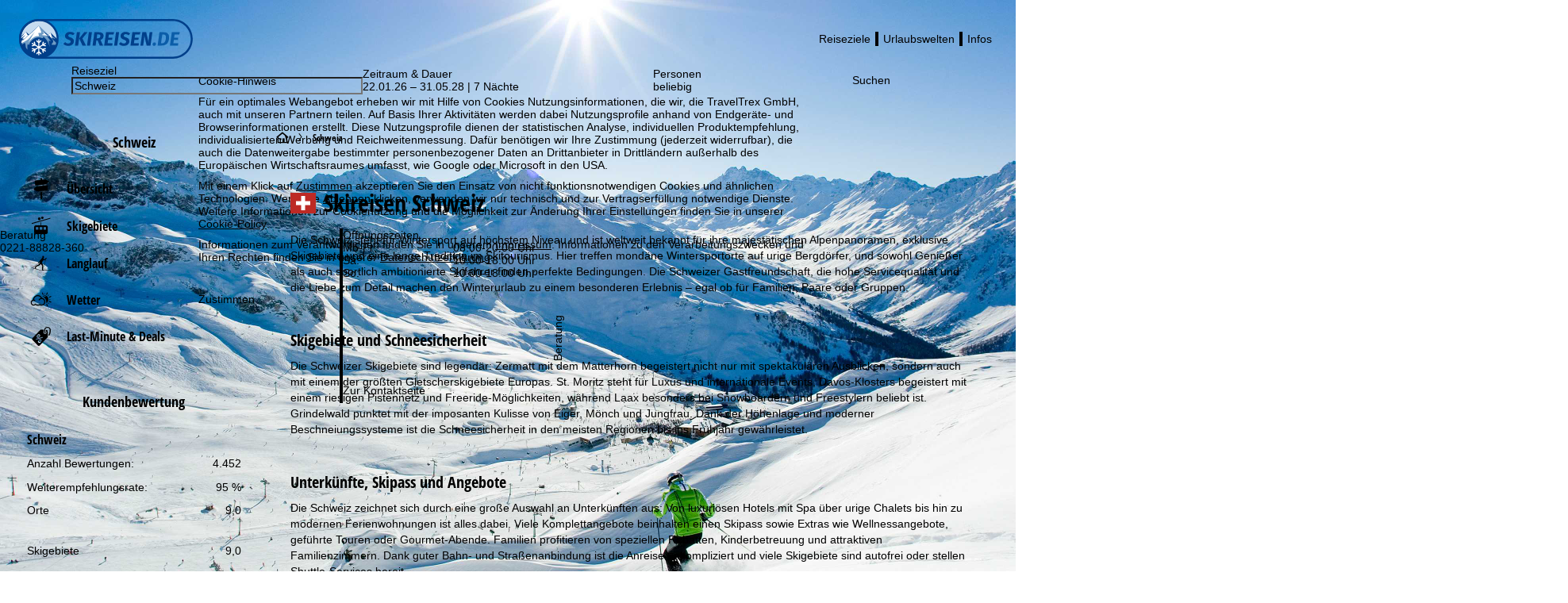

--- FILE ---
content_type: text/html; charset=UTF-8
request_url: https://www.skireisen.de/schweiz/skiurlaub.html
body_size: 71016
content:



                    <!DOCTYPE html>
    <html xmlns="http://www.w3.org/1999/xhtml" class="no-js" dir="ltr" lang="de">
    <head>
        <script>performance.mark('html:start');</script>

        <meta charset="UTF-8">
        <meta http-equiv="x-ua-compatible" content="IE=edge,chrome=1">
        <meta name="viewport" content="width=device-width, initial-scale=1.0">
        <meta name="revisit-after" content="2 days"/>

                                
                            <title>Skireisen Schweiz - Hotel inkl. Skipass günstig buchen</title>
            
                            <meta name="description" content="Skiurlaub & Winterurlaub Schweiz beim Experten buchen. Skireisen inkl. &#10004; Skipass, &#10004; Best-Price-Garantie &#10004; - Skiurlaub & Winterurlaub günstig buchen: Skireisen inkl. Skipass in bis zu 2.500 Unterkünften & 500 Orten!">
            
                            <meta name="robots" content="index, follow"/>
                    

        <link rel="canonical" href="https://www.skireisen.de/schweiz/skiurlaub.html" />

                            
        

            <link rel="shortcut icon" type="image/x-icon" href="//d11syb1cddzdrh.cloudfront.net/partner/sh/img/favicon.ico">

<meta name="google-site-verification" content="LVjpzdl6jM_CJWyVwELnUa7Lngsbrr54-C8kIaf3Akc" /><meta property="fb:admins" content="100001173997897"/><meta property="fb:admins" content="1178838601"/><meta name="majestic-site-verification" content="MJ12_97ed7ff1-353d-470b-ad58-a0208701cc40"><meta name="msvalidate.01" content="2E7B2B5BD9F6D2591A19EEF990444117"/><meta name="p:domain_verify" content="e828563c35b280a481f6cd6fdb69509b"/>


                    <style>
                                @layer reset, webzwei, base, tokens, recipes;
            </style>
        
    
    <style>
                                                
                @font-face {
            font-family: 'opensans_regular';
            src: url('//di37gf5astgvt.cloudfront.net/992d9cade1/theme/hybrid/fonts/opensans/latin-ext/open-sans-v18-latin-ext_latin-regular.eot');
            src: url('//di37gf5astgvt.cloudfront.net/992d9cade1/theme/hybrid/fonts/opensans/latin-ext/open-sans-v18-latin-ext_latin-regular.eot?#iefix') format('embedded-opentype'),
            url('//di37gf5astgvt.cloudfront.net/992d9cade1/theme/hybrid/fonts/opensans/latin-ext/open-sans-v18-latin-ext_latin-regular.woff2') format('woff2'),
            url('//di37gf5astgvt.cloudfront.net/992d9cade1/theme/hybrid/fonts/opensans/latin-ext/open-sans-v18-latin-ext_latin-regular.woff') format('woff'),
            url('//di37gf5astgvt.cloudfront.net/992d9cade1/theme/hybrid/fonts/opensans/latin-ext/open-sans-v18-latin-ext_latin-regular.ttf') format('truetype'),
            url('//di37gf5astgvt.cloudfront.net/992d9cade1/theme/hybrid/fonts/opensans/latin-ext/open-sans-v18-latin-ext_latin-regular.svg#open_sansregular') format('svg');
            font-weight: normal;
            font-style: normal;
            font-display: swap;
        }

                                                        
                @font-face {
            font-family: 'opensans_bold';
            src: url('//di37gf5astgvt.cloudfront.net/992d9cade1/theme/hybrid/fonts/opensans/latin-ext/open-sans-v18-latin-ext_latin-700.eot');
            src: url('//di37gf5astgvt.cloudfront.net/992d9cade1/theme/hybrid/fonts/opensans/latin-ext/open-sans-v18-latin-ext_latin-700.eot?#iefix') format('embedded-opentype'),
            url('//di37gf5astgvt.cloudfront.net/992d9cade1/theme/hybrid/fonts/opensans/latin-ext/open-sans-v18-latin-ext_latin-700.woff2') format('woff2'),
            url('//di37gf5astgvt.cloudfront.net/992d9cade1/theme/hybrid/fonts/opensans/latin-ext/open-sans-v18-latin-ext_latin-700.woff') format('woff'),
            url('//di37gf5astgvt.cloudfront.net/992d9cade1/theme/hybrid/fonts/opensans/latin-ext/open-sans-v18-latin-ext_latin-700.ttf') format('truetype'),
            url('//di37gf5astgvt.cloudfront.net/992d9cade1/theme/hybrid/fonts/opensans/latin-ext/open-sans-v18-latin-ext_latin-700.svg#open_sansbold') format('svg');
            font-weight: normal;
            font-style: normal;
            font-display: swap;
        }

                                                        
                @font-face {
            font-family: 'opensans_semibold';
            src: url('//di37gf5astgvt.cloudfront.net/992d9cade1/theme/hybrid/fonts/opensans/latin-ext/open-sans-v18-latin-ext_latin-600.eot');
            src: url('//di37gf5astgvt.cloudfront.net/992d9cade1/theme/hybrid/fonts/opensans/latin-ext/open-sans-v18-latin-ext_latin-600.eot?#iefix') format('embedded-opentype'),
            url('//di37gf5astgvt.cloudfront.net/992d9cade1/theme/hybrid/fonts/opensans/latin-ext/open-sans-v18-latin-ext_latin-600.woff2') format('woff2'),
            url('//di37gf5astgvt.cloudfront.net/992d9cade1/theme/hybrid/fonts/opensans/latin-ext/open-sans-v18-latin-ext_latin-600.woff') format('woff'),
            url('//di37gf5astgvt.cloudfront.net/992d9cade1/theme/hybrid/fonts/opensans/latin-ext/open-sans-v18-latin-ext_latin-600.ttf') format('truetype'),
            url('//di37gf5astgvt.cloudfront.net/992d9cade1/theme/hybrid/fonts/opensans/latin-ext/open-sans-v18-latin-ext_latin-600.svg#open_sanssemibold') format('svg');
            font-weight: normal;
            font-style: normal;
            font-display: swap;
        }

                                                        
                @font-face {
            font-family: 'opensanscondensed_bold';
            src: url('//di37gf5astgvt.cloudfront.net/992d9cade1/theme/hybrid/fonts/opensanscondensed/latin-ext/open-sans-condensed-v15-latin-ext_latin-700.eot');
            src: url('//di37gf5astgvt.cloudfront.net/992d9cade1/theme/hybrid/fonts/opensanscondensed/latin-ext/open-sans-condensed-v15-latin-ext_latin-700.eot?#iefix') format('embedded-opentype'),
            url('//di37gf5astgvt.cloudfront.net/992d9cade1/theme/hybrid/fonts/opensanscondensed/latin-ext/open-sans-condensed-v15-latin-ext_latin-700.woff2') format('woff2'),
            url('//di37gf5astgvt.cloudfront.net/992d9cade1/theme/hybrid/fonts/opensanscondensed/latin-ext/open-sans-condensed-v15-latin-ext_latin-700.woff') format('woff'),
            url('//di37gf5astgvt.cloudfront.net/992d9cade1/theme/hybrid/fonts/opensanscondensed/latin-ext/open-sans-condensed-v15-latin-ext_latin-700.ttf') format('truetype'),
            url('//di37gf5astgvt.cloudfront.net/992d9cade1/theme/hybrid/fonts/opensanscondensed/latin-ext/open-sans-condensed-v15-latin-ext_latin-700.svg#open_sans_condensedbold') format('svg');
            font-weight: normal;
            font-style: normal;
            font-display: swap;
        }

                                                        
                @font-face {
            font-family: 'trexiconsV2';
            src: url('//di37gf5astgvt.cloudfront.net/992d9cade1/theme/hybrid/fonts/icons/trexiconsV2.eot');
            src: url('//di37gf5astgvt.cloudfront.net/992d9cade1/theme/hybrid/fonts/icons/trexiconsV2.eot?#iefix') format('embedded-opentype'),
            url('//di37gf5astgvt.cloudfront.net/992d9cade1/theme/hybrid/fonts/icons/trexiconsV2.woff2') format('woff2'),
            url('//di37gf5astgvt.cloudfront.net/992d9cade1/theme/hybrid/fonts/icons/trexiconsV2.woff') format('woff'),
            url('//di37gf5astgvt.cloudfront.net/992d9cade1/theme/hybrid/fonts/icons/trexiconsV2.ttf') format('truetype'),
            url('//di37gf5astgvt.cloudfront.net/992d9cade1/theme/hybrid/fonts/icons/trexiconsV2.svg#trexiconsV2') format('svg');
            font-weight: normal;
            font-style: normal;
            font-display: swap;
        }

                                                        
                @font-face {
            font-family: 'trexcountries';
            src: url('//di37gf5astgvt.cloudfront.net/992d9cade1/theme/hybrid/fonts/countries/trexcountries.eot');
            src: url('//di37gf5astgvt.cloudfront.net/992d9cade1/theme/hybrid/fonts/countries/trexcountries.eot?#iefix') format('embedded-opentype'),
            url('//di37gf5astgvt.cloudfront.net/992d9cade1/theme/hybrid/fonts/countries/trexcountries.woff2') format('woff2'),
            url('//di37gf5astgvt.cloudfront.net/992d9cade1/theme/hybrid/fonts/countries/trexcountries.woff') format('woff'),
            url('//di37gf5astgvt.cloudfront.net/992d9cade1/theme/hybrid/fonts/countries/trexcountries.ttf') format('truetype'),
            url('//di37gf5astgvt.cloudfront.net/992d9cade1/theme/hybrid/fonts/countries/trexcountries.svg#trexcountries') format('svg');
            font-weight: normal;
            font-style: normal;
            font-display: swap;
        }

                    </style>


                    
            <link rel="modulepreload" as="script" crossorigin href="https://d35q2nrj7n483q.cloudfront.net/2026-01-21_1258-master-1889/client/assets/HeaderContainer-uoWRmo4s.js">
<link rel="modulepreload" as="script" crossorigin href="https://d35q2nrj7n483q.cloudfront.net/2026-01-21_1258-master-1889/client/entry.js">
<link rel="modulepreload" as="script" crossorigin href="https://d35q2nrj7n483q.cloudfront.net/2026-01-21_1258-master-1889/client/assets/LayoutPart-JZuDLnmx.js">
<link rel="modulepreload" as="script" crossorigin href="https://d35q2nrj7n483q.cloudfront.net/2026-01-21_1258-master-1889/client/assets/TrexIcon-vxTNqOLm.js">
<link rel="modulepreload" as="script" crossorigin href="https://d35q2nrj7n483q.cloudfront.net/2026-01-21_1258-master-1889/client/assets/Divider-Ashcn1VJ.js">
<link rel="modulepreload" as="script" crossorigin href="https://d35q2nrj7n483q.cloudfront.net/2026-01-21_1258-master-1889/client/assets/link-box-C8mT65zB.js">
<link rel="modulepreload" as="script" crossorigin href="https://d35q2nrj7n483q.cloudfront.net/2026-01-21_1258-master-1889/client/assets/Popover-CDpgVEpS.js">
<link rel="modulepreload" as="script" crossorigin href="https://d35q2nrj7n483q.cloudfront.net/2026-01-21_1258-master-1889/client/assets/Button-CFB9EGkk.js">
<link rel="modulepreload" as="script" crossorigin href="https://d35q2nrj7n483q.cloudfront.net/2026-01-21_1258-master-1889/client/assets/Text-DWY7Y0rq.js">
<link rel="modulepreload" as="script" crossorigin href="https://d35q2nrj7n483q.cloudfront.net/2026-01-21_1258-master-1889/client/assets/VerticalList-D6L-Iu6h.js">
<link rel="modulepreload" as="script" crossorigin href="https://d35q2nrj7n483q.cloudfront.net/2026-01-21_1258-master-1889/client/assets/Image-BgeEaBcW.js">
<link rel="modulepreload" as="script" crossorigin href="https://d35q2nrj7n483q.cloudfront.net/2026-01-21_1258-master-1889/client/assets/v-stack-BzNqr6ca.js">
<link rel="modulepreload" as="script" crossorigin href="https://d35q2nrj7n483q.cloudfront.net/2026-01-21_1258-master-1889/client/assets/grid-DrPm91q7.js">
<link rel="modulepreload" as="script" crossorigin href="https://d35q2nrj7n483q.cloudfront.net/2026-01-21_1258-master-1889/client/assets/grid-item-By6gp_lR.js">
<link rel="modulepreload" as="script" crossorigin href="https://d35q2nrj7n483q.cloudfront.net/2026-01-21_1258-master-1889/client/assets/AccordionWrapper-CJsdJZ_9.js">
<link rel="modulepreload" as="script" crossorigin href="https://d35q2nrj7n483q.cloudfront.net/2026-01-21_1258-master-1889/client/assets/HtmlParser-BT5yjVFM.js">
<link rel="modulepreload" as="script" crossorigin href="https://d35q2nrj7n483q.cloudfront.net/2026-01-21_1258-master-1889/client/assets/Tooltip-DHnWNPQN.js">
<link rel="modulepreload" as="script" crossorigin href="https://d35q2nrj7n483q.cloudfront.net/2026-01-21_1258-master-1889/client/assets/icons-UF8qyuu1.js">
<link rel="modulepreload" as="script" crossorigin href="https://d35q2nrj7n483q.cloudfront.net/2026-01-21_1258-master-1889/client/assets/HorizontalList-DdSz3ClG.js">
<link rel="modulepreload" as="script" crossorigin href="https://d35q2nrj7n483q.cloudfront.net/2026-01-21_1258-master-1889/client/assets/h-stack-BnpN0q8b.js">
<link rel="modulepreload" as="script" crossorigin href="https://d35q2nrj7n483q.cloudfront.net/2026-01-21_1258-master-1889/client/assets/Panel-XQEUB6Sq.js">
<link rel="modulepreload" as="script" crossorigin href="https://d35q2nrj7n483q.cloudfront.net/2026-01-21_1258-master-1889/client/assets/LazyHydrateWrapper-C8dE-dpx.js">
<link rel="modulepreload" as="script" crossorigin href="https://d35q2nrj7n483q.cloudfront.net/2026-01-21_1258-master-1889/client/assets/visually-hidden-CAgktIpw.js">
<link rel="modulepreload" as="script" crossorigin href="https://d35q2nrj7n483q.cloudfront.net/2026-01-21_1258-master-1889/client/assets/Dropdown-8gpSZ6VB.js">
<link rel="modulepreload" as="script" crossorigin href="https://d35q2nrj7n483q.cloudfront.net/2026-01-21_1258-master-1889/client/assets/useResize-CLy0Xy2p.js">
<link rel="modulepreload" as="script" crossorigin href="https://d35q2nrj7n483q.cloudfront.net/2026-01-21_1258-master-1889/client/assets/SchemaData-3-6ekSTk.js">
<link rel="modulepreload" as="script" crossorigin href="https://d35q2nrj7n483q.cloudfront.net/2026-01-21_1258-master-1889/client/assets/Banner-B_NQnZGg.js">
<link rel="modulepreload" as="script" crossorigin href="https://d35q2nrj7n483q.cloudfront.net/2026-01-21_1258-master-1889/client/assets/index.browser.esm-Bb5IbHx5.js">
<link rel="modulepreload" as="script" crossorigin href="https://d35q2nrj7n483q.cloudfront.net/2026-01-21_1258-master-1889/client/assets/create-recipe-context-DNrD2H2O.js">
<link rel="modulepreload" as="script" crossorigin href="https://d35q2nrj7n483q.cloudfront.net/2026-01-21_1258-master-1889/client/assets/index-CZ8ZGiyv.js">
<link rel="modulepreload" as="script" crossorigin href="https://d35q2nrj7n483q.cloudfront.net/2026-01-21_1258-master-1889/client/assets/stack-fwmI01qr.js">
<link rel="modulepreload" as="script" crossorigin href="https://d35q2nrj7n483q.cloudfront.net/2026-01-21_1258-master-1889/client/assets/attr-DnHHGJWp.js">
<link rel="modulepreload" as="script" crossorigin href="https://d35q2nrj7n483q.cloudfront.net/2026-01-21_1258-master-1889/client/assets/AffiliateFooterContainer-CXhw2alj.js">
<link rel="modulepreload" as="script" crossorigin href="https://d35q2nrj7n483q.cloudfront.net/2026-01-21_1258-master-1889/client/assets/FooterContainer-Bu4s3we4.js">
<link rel="modulepreload" as="script" crossorigin href="https://d35q2nrj7n483q.cloudfront.net/2026-01-21_1258-master-1889/client/assets/SearchGroupContainer-Tv-49JPJ.js">
<link rel="modulepreload" as="script" crossorigin href="https://d35q2nrj7n483q.cloudfront.net/2026-01-21_1258-master-1889/client/assets/SearchProvider-Ekbl0OjY.js">
<link rel="modulepreload" as="script" crossorigin href="https://d35q2nrj7n483q.cloudfront.net/2026-01-21_1258-master-1889/client/assets/InputField-B8CgxJo0.js">
<link rel="modulepreload" as="script" crossorigin href="https://d35q2nrj7n483q.cloudfront.net/2026-01-21_1258-master-1889/client/assets/use-token-CVM5cfxr.js">
<link rel="modulepreload" as="script" crossorigin href="https://d35q2nrj7n483q.cloudfront.net/2026-01-21_1258-master-1889/client/assets/Checkbox-iI-dZyj4.js">
<link rel="modulepreload" as="script" crossorigin href="https://d35q2nrj7n483q.cloudfront.net/2026-01-21_1258-master-1889/client/assets/DestinationHeader-COMqVyC6.js">
<link rel="modulepreload" as="script" crossorigin href="https://d35q2nrj7n483q.cloudfront.net/2026-01-21_1258-master-1889/client/assets/CookieConsentContainer-BjThjFJO.js">
<link rel="modulepreload" as="script" crossorigin href="https://d35q2nrj7n483q.cloudfront.net/2026-01-21_1258-master-1889/client/assets/TrackingContainer-DRiDGz8q.js">
<link rel="modulepreload" as="script" crossorigin href="https://d35q2nrj7n483q.cloudfront.net/2026-01-21_1258-master-1889/client/assets/ExperimentSettingsContainer-CD3U0oiq.js">
<link rel="modulepreload" as="script" crossorigin href="https://d35q2nrj7n483q.cloudfront.net/2026-01-21_1258-master-1889/client/assets/SupportSliderContainer-CwXST97M.js">
<link rel="modulepreload" as="script" crossorigin href="https://d35q2nrj7n483q.cloudfront.net/2026-01-21_1258-master-1889/client/assets/center-DWbi4cql.js">
             <!-- ssr head -->
            
            
            
            <style data-emotion="css-global 0"></style><style data-emotion="css-global xlnsh4-var(--tt-colors-content-headline)-var(--tt-colors-content-headline-inverse)-var(--tt-text-transforms-none)">:where(.tt-webdrei-component:not(#SearchResultsContainer)){line-height:1.5;--font-fallback:ui-sans-serif,system-ui,-apple-system,BlinkMacSystemFont,'Segoe UI',Roboto,'Helvetica Neue',Arial,'Noto Sans',sans-serif,'Apple Color Emoji','Segoe UI Emoji','Segoe UI Symbol','Noto Color Emoji';-webkit-text-size-adjust:100%;-webkit-font-smoothing:antialiased;-moz-osx-font-smoothing:grayscale;text-rendering:optimizeLegibility;touch-action:manipulation;-moz-tab-size:4;tab-size:4;font-family:var(--global-font-body, var(--font-fallback));}:where(.tt-webdrei-component:not(#SearchResultsContainer)) *{margin:0px;padding:0px;font:inherit;word-wrap:break-word;-webkit-tap-highlight-color:transparent;}:where(.tt-webdrei-component:not(#SearchResultsContainer)) *,:where(.tt-webdrei-component:not(#SearchResultsContainer)) *::before,:where(.tt-webdrei-component:not(#SearchResultsContainer)) *::after,:where(.tt-webdrei-component:not(#SearchResultsContainer)) *::backdrop{box-sizing:border-box;border-width:0px;border-style:solid;border-color:var(--global-color-border, currentColor);}:where(.tt-webdrei-component:not(#SearchResultsContainer)) hr{height:0px;color:inherit;border-top-width:1px;}:where(.tt-webdrei-component:not(#SearchResultsContainer)) body{min-height:100dvh;position:relative;}:where(.tt-webdrei-component:not(#SearchResultsContainer)) img{border-style:none;}:where(.tt-webdrei-component:not(#SearchResultsContainer)) img,:where(.tt-webdrei-component:not(#SearchResultsContainer)) svg,:where(.tt-webdrei-component:not(#SearchResultsContainer)) video,:where(.tt-webdrei-component:not(#SearchResultsContainer)) canvas,:where(.tt-webdrei-component:not(#SearchResultsContainer)) audio,:where(.tt-webdrei-component:not(#SearchResultsContainer)) iframe,:where(.tt-webdrei-component:not(#SearchResultsContainer)) embed,:where(.tt-webdrei-component:not(#SearchResultsContainer)) object{display:block;vertical-align:middle;}:where(.tt-webdrei-component:not(#SearchResultsContainer)) iframe{border:none;}:where(.tt-webdrei-component:not(#SearchResultsContainer)) img,:where(.tt-webdrei-component:not(#SearchResultsContainer)) video{max-width:100%;height:auto;}:where(.tt-webdrei-component:not(#SearchResultsContainer)) p,:where(.tt-webdrei-component:not(#SearchResultsContainer)) h1,:where(.tt-webdrei-component:not(#SearchResultsContainer)) h2,:where(.tt-webdrei-component:not(#SearchResultsContainer)) h3,:where(.tt-webdrei-component:not(#SearchResultsContainer)) h4,:where(.tt-webdrei-component:not(#SearchResultsContainer)) h5,:where(.tt-webdrei-component:not(#SearchResultsContainer)) h6{overflow-wrap:break-word;}:where(.tt-webdrei-component:not(#SearchResultsContainer)) ol,:where(.tt-webdrei-component:not(#SearchResultsContainer)) ul{list-style:none;}:where(.tt-webdrei-component:not(#SearchResultsContainer)) code,:where(.tt-webdrei-component:not(#SearchResultsContainer)) kbd,:where(.tt-webdrei-component:not(#SearchResultsContainer)) pre,:where(.tt-webdrei-component:not(#SearchResultsContainer)) samp{font-size:1em;}:where(.tt-webdrei-component:not(#SearchResultsContainer)) button,:where(.tt-webdrei-component:not(#SearchResultsContainer)) [type='button'],:where(.tt-webdrei-component:not(#SearchResultsContainer)) [type='reset'],:where(.tt-webdrei-component:not(#SearchResultsContainer)) [type='submit']{-webkit-appearance:button;background-color:transparent;background-image:none;}:where(.tt-webdrei-component:not(#SearchResultsContainer)) button,:where(.tt-webdrei-component:not(#SearchResultsContainer)) input,:where(.tt-webdrei-component:not(#SearchResultsContainer)) optgroup,:where(.tt-webdrei-component:not(#SearchResultsContainer)) select,:where(.tt-webdrei-component:not(#SearchResultsContainer)) textarea{color:inherit;}:where(.tt-webdrei-component:not(#SearchResultsContainer)) button,:where(.tt-webdrei-component:not(#SearchResultsContainer)) select{text-transform:none;}:where(.tt-webdrei-component:not(#SearchResultsContainer)) table{text-indent:0px;border-color:inherit;border-collapse:collapse;}:where(.tt-webdrei-component:not(#SearchResultsContainer)) *::-webkit-input-placeholder{opacity:unset;color:#9ca3af;-webkit-user-select:none;-moz-user-select:none;-ms-user-select:none;user-select:none;}:where(.tt-webdrei-component:not(#SearchResultsContainer)) *::-moz-placeholder{opacity:unset;color:#9ca3af;-webkit-user-select:none;-moz-user-select:none;-ms-user-select:none;user-select:none;}:where(.tt-webdrei-component:not(#SearchResultsContainer)) *:-ms-input-placeholder{opacity:unset;color:#9ca3af;-webkit-user-select:none;-moz-user-select:none;-ms-user-select:none;user-select:none;}:where(.tt-webdrei-component:not(#SearchResultsContainer)) *::placeholder{opacity:unset;color:#9ca3af;-webkit-user-select:none;-moz-user-select:none;-ms-user-select:none;user-select:none;}:where(.tt-webdrei-component:not(#SearchResultsContainer)) textarea{resize:vertical;}:where(.tt-webdrei-component:not(#SearchResultsContainer)) summary{display:-webkit-box;display:-webkit-list-item;display:-ms-list-itembox;display:list-item;}:where(.tt-webdrei-component:not(#SearchResultsContainer)) small{font-size:80%;}:where(.tt-webdrei-component:not(#SearchResultsContainer)) sub,:where(.tt-webdrei-component:not(#SearchResultsContainer)) sup{font-size:75%;line-height:0;position:relative;vertical-align:baseline;}:where(.tt-webdrei-component:not(#SearchResultsContainer)) sub{bottom:-0.25em;}:where(.tt-webdrei-component:not(#SearchResultsContainer)) sup{top:-0.5em;}:where(.tt-webdrei-component:not(#SearchResultsContainer)) dialog{padding:0px;}:where(.tt-webdrei-component:not(#SearchResultsContainer)) a{color:inherit;-webkit-text-decoration:inherit;text-decoration:inherit;}:where(.tt-webdrei-component:not(#SearchResultsContainer)) abbr:where([title]){-webkit-text-decoration:underline dotted;text-decoration:underline dotted;}:where(.tt-webdrei-component:not(#SearchResultsContainer)) b,:where(.tt-webdrei-component:not(#SearchResultsContainer)) strong{font-weight:bolder;}:where(.tt-webdrei-component:not(#SearchResultsContainer)) code,:where(.tt-webdrei-component:not(#SearchResultsContainer)) kbd,:where(.tt-webdrei-component:not(#SearchResultsContainer)) samp,:where(.tt-webdrei-component:not(#SearchResultsContainer)) pre{font-size:1em;--font-mono-fallback:ui-monospace,SFMono-Regular,Menlo,Monaco,Consolas,'Liberation Mono','Courier New';font-family:var(--global-font-mono, var(--font-mono-fallback));}:where(.tt-webdrei-component:not(#SearchResultsContainer)) input[type="text"],:where(.tt-webdrei-component:not(#SearchResultsContainer)) input[type="email"],:where(.tt-webdrei-component:not(#SearchResultsContainer)) input[type="search"],:where(.tt-webdrei-component:not(#SearchResultsContainer)) input[type="password"]{-webkit-appearance:none;-moz-appearance:none;}:where(.tt-webdrei-component:not(#SearchResultsContainer)) input[type='search']{-webkit-appearance:textfield;outline-offset:-2px;}:where(.tt-webdrei-component:not(#SearchResultsContainer))::-webkit-search-decoration,:where(.tt-webdrei-component:not(#SearchResultsContainer))::-webkit-search-cancel-button{-webkit-appearance:none;}:where(.tt-webdrei-component:not(#SearchResultsContainer))::-webkit-file-upload-button{-webkit-appearance:button;font:inherit;}:where(.tt-webdrei-component:not(#SearchResultsContainer)) input[type="number"]::-webkit-inner-spin-button,:where(.tt-webdrei-component:not(#SearchResultsContainer)) input[type="number"]::-webkit-outer-spin-button{height:auto;}:where(.tt-webdrei-component:not(#SearchResultsContainer)) input[type='number']{-moz-appearance:textfield;}:where(.tt-webdrei-component:not(#SearchResultsContainer)):-moz-ui-invalid{box-shadow:none;}:where(.tt-webdrei-component:not(#SearchResultsContainer)):-moz-focusring{outline:auto;}:where(.tt-webdrei-component:not(#SearchResultsContainer)) [hidden]:where(:not([hidden='until-found'])){display:none!important;}@-webkit-keyframes spin{0%{-webkit-transform:rotate(0deg);-moz-transform:rotate(0deg);-ms-transform:rotate(0deg);transform:rotate(0deg);}100%{-webkit-transform:rotate(360deg);-moz-transform:rotate(360deg);-ms-transform:rotate(360deg);transform:rotate(360deg);}}@keyframes spin{0%{-webkit-transform:rotate(0deg);-moz-transform:rotate(0deg);-ms-transform:rotate(0deg);transform:rotate(0deg);}100%{-webkit-transform:rotate(360deg);-moz-transform:rotate(360deg);-ms-transform:rotate(360deg);transform:rotate(360deg);}}@-webkit-keyframes pulse{50%{opacity:0.5;}}@keyframes pulse{50%{opacity:0.5;}}@-webkit-keyframes ping{75%,100%{-webkit-transform:scale(2);-moz-transform:scale(2);-ms-transform:scale(2);transform:scale(2);opacity:0;}}@keyframes ping{75%,100%{-webkit-transform:scale(2);-moz-transform:scale(2);-ms-transform:scale(2);transform:scale(2);opacity:0;}}@-webkit-keyframes bounce{0%,100%{-webkit-transform:translateY(-25%);-moz-transform:translateY(-25%);-ms-transform:translateY(-25%);transform:translateY(-25%);-webkit-animation-timing-function:cubic-bezier(0.8,0,1,1);animation-timing-function:cubic-bezier(0.8,0,1,1);}50%{-webkit-transform:none;-moz-transform:none;-ms-transform:none;transform:none;-webkit-animation-timing-function:cubic-bezier(0,0,0.2,1);animation-timing-function:cubic-bezier(0,0,0.2,1);}}@keyframes bounce{0%,100%{-webkit-transform:translateY(-25%);-moz-transform:translateY(-25%);-ms-transform:translateY(-25%);transform:translateY(-25%);-webkit-animation-timing-function:cubic-bezier(0.8,0,1,1);animation-timing-function:cubic-bezier(0.8,0,1,1);}50%{-webkit-transform:none;-moz-transform:none;-ms-transform:none;transform:none;-webkit-animation-timing-function:cubic-bezier(0,0,0.2,1);animation-timing-function:cubic-bezier(0,0,0.2,1);}}@-webkit-keyframes bg-position{from{-webkit-background-position:var(--animate-from, 1rem) 0;background-position:var(--animate-from, 1rem) 0;}to{-webkit-background-position:var(--animate-to, 0) 0;background-position:var(--animate-to, 0) 0;}}@keyframes bg-position{from{-webkit-background-position:var(--animate-from, 1rem) 0;background-position:var(--animate-from, 1rem) 0;}to{-webkit-background-position:var(--animate-to, 0) 0;background-position:var(--animate-to, 0) 0;}}@-webkit-keyframes position{from{inset-inline-start:var(--animate-from-x);inset-block-start:var(--animate-from-y);}to{inset-inline-start:var(--animate-to-x);inset-block-start:var(--animate-to-y);}}@keyframes position{from{inset-inline-start:var(--animate-from-x);inset-block-start:var(--animate-from-y);}to{inset-inline-start:var(--animate-to-x);inset-block-start:var(--animate-to-y);}}@-webkit-keyframes circular-progress{0%{stroke-dasharray:1,400;stroke-dashoffset:0;}50%{stroke-dasharray:400,400;stroke-dashoffset:-100%;}100%{stroke-dasharray:400,400;stroke-dashoffset:-260%;}}@keyframes circular-progress{0%{stroke-dasharray:1,400;stroke-dashoffset:0;}50%{stroke-dasharray:400,400;stroke-dashoffset:-100%;}100%{stroke-dasharray:400,400;stroke-dashoffset:-260%;}}@-webkit-keyframes expand-height{from{height:0;}to{height:var(--height);}}@keyframes expand-height{from{height:0;}to{height:var(--height);}}@-webkit-keyframes collapse-height{from{height:var(--height);}to{height:0;}}@keyframes collapse-height{from{height:var(--height);}to{height:0;}}@-webkit-keyframes expand-width{from{width:0;}to{width:var(--width);}}@keyframes expand-width{from{width:0;}to{width:var(--width);}}@-webkit-keyframes collapse-width{from{height:var(--width);}to{height:0;}}@keyframes collapse-width{from{height:var(--width);}to{height:0;}}@-webkit-keyframes fade-in{from{opacity:0;}to{opacity:1;}}@keyframes fade-in{from{opacity:0;}to{opacity:1;}}@-webkit-keyframes fade-out{from{opacity:1;}to{opacity:0;}}@keyframes fade-out{from{opacity:1;}to{opacity:0;}}@-webkit-keyframes slide-from-left-full{from{-webkit-translate:-100% 0;-moz-translate:-100% 0;-ms-translate:-100% 0;translate:-100% 0;}to{-webkit-translate:0 0;-moz-translate:0 0;-ms-translate:0 0;translate:0 0;}}@keyframes slide-from-left-full{from{-webkit-translate:-100% 0;-moz-translate:-100% 0;-ms-translate:-100% 0;translate:-100% 0;}to{-webkit-translate:0 0;-moz-translate:0 0;-ms-translate:0 0;translate:0 0;}}@-webkit-keyframes slide-from-right-full{from{-webkit-translate:100% 0;-moz-translate:100% 0;-ms-translate:100% 0;translate:100% 0;}to{-webkit-translate:0 0;-moz-translate:0 0;-ms-translate:0 0;translate:0 0;}}@keyframes slide-from-right-full{from{-webkit-translate:100% 0;-moz-translate:100% 0;-ms-translate:100% 0;translate:100% 0;}to{-webkit-translate:0 0;-moz-translate:0 0;-ms-translate:0 0;translate:0 0;}}@-webkit-keyframes slide-from-top-full{from{-webkit-translate:0 -100%;-moz-translate:0 -100%;-ms-translate:0 -100%;translate:0 -100%;}to{-webkit-translate:0 0;-moz-translate:0 0;-ms-translate:0 0;translate:0 0;}}@keyframes slide-from-top-full{from{-webkit-translate:0 -100%;-moz-translate:0 -100%;-ms-translate:0 -100%;translate:0 -100%;}to{-webkit-translate:0 0;-moz-translate:0 0;-ms-translate:0 0;translate:0 0;}}@-webkit-keyframes slide-from-bottom-full{from{-webkit-translate:0 100%;-moz-translate:0 100%;-ms-translate:0 100%;translate:0 100%;}to{-webkit-translate:0 0;-moz-translate:0 0;-ms-translate:0 0;translate:0 0;}}@keyframes slide-from-bottom-full{from{-webkit-translate:0 100%;-moz-translate:0 100%;-ms-translate:0 100%;translate:0 100%;}to{-webkit-translate:0 0;-moz-translate:0 0;-ms-translate:0 0;translate:0 0;}}@-webkit-keyframes slide-to-left-full{from{-webkit-translate:0 0;-moz-translate:0 0;-ms-translate:0 0;translate:0 0;}to{-webkit-translate:-100% 0;-moz-translate:-100% 0;-ms-translate:-100% 0;translate:-100% 0;}}@keyframes slide-to-left-full{from{-webkit-translate:0 0;-moz-translate:0 0;-ms-translate:0 0;translate:0 0;}to{-webkit-translate:-100% 0;-moz-translate:-100% 0;-ms-translate:-100% 0;translate:-100% 0;}}@-webkit-keyframes slide-to-right-full{from{-webkit-translate:0 0;-moz-translate:0 0;-ms-translate:0 0;translate:0 0;}to{-webkit-translate:100% 0;-moz-translate:100% 0;-ms-translate:100% 0;translate:100% 0;}}@keyframes slide-to-right-full{from{-webkit-translate:0 0;-moz-translate:0 0;-ms-translate:0 0;translate:0 0;}to{-webkit-translate:100% 0;-moz-translate:100% 0;-ms-translate:100% 0;translate:100% 0;}}@-webkit-keyframes slide-to-top-full{from{-webkit-translate:0 0;-moz-translate:0 0;-ms-translate:0 0;translate:0 0;}to{-webkit-translate:0 -100%;-moz-translate:0 -100%;-ms-translate:0 -100%;translate:0 -100%;}}@keyframes slide-to-top-full{from{-webkit-translate:0 0;-moz-translate:0 0;-ms-translate:0 0;translate:0 0;}to{-webkit-translate:0 -100%;-moz-translate:0 -100%;-ms-translate:0 -100%;translate:0 -100%;}}@-webkit-keyframes slide-to-bottom-full{from{-webkit-translate:0 0;-moz-translate:0 0;-ms-translate:0 0;translate:0 0;}to{-webkit-translate:0 100%;-moz-translate:0 100%;-ms-translate:0 100%;translate:0 100%;}}@keyframes slide-to-bottom-full{from{-webkit-translate:0 0;-moz-translate:0 0;-ms-translate:0 0;translate:0 0;}to{-webkit-translate:0 100%;-moz-translate:0 100%;-ms-translate:0 100%;translate:0 100%;}}@-webkit-keyframes slide-from-top{0%{-webkit-translate:0 -0.5rem;-moz-translate:0 -0.5rem;-ms-translate:0 -0.5rem;translate:0 -0.5rem;}to{-webkit-translate:0;-moz-translate:0;-ms-translate:0;translate:0;}}@keyframes slide-from-top{0%{-webkit-translate:0 -0.5rem;-moz-translate:0 -0.5rem;-ms-translate:0 -0.5rem;translate:0 -0.5rem;}to{-webkit-translate:0;-moz-translate:0;-ms-translate:0;translate:0;}}@-webkit-keyframes slide-from-bottom{0%{-webkit-translate:0 0.5rem;-moz-translate:0 0.5rem;-ms-translate:0 0.5rem;translate:0 0.5rem;}to{-webkit-translate:0;-moz-translate:0;-ms-translate:0;translate:0;}}@keyframes slide-from-bottom{0%{-webkit-translate:0 0.5rem;-moz-translate:0 0.5rem;-ms-translate:0 0.5rem;translate:0 0.5rem;}to{-webkit-translate:0;-moz-translate:0;-ms-translate:0;translate:0;}}@-webkit-keyframes slide-from-left{0%{-webkit-translate:-0.5rem 0;-moz-translate:-0.5rem 0;-ms-translate:-0.5rem 0;translate:-0.5rem 0;}to{-webkit-translate:0;-moz-translate:0;-ms-translate:0;translate:0;}}@keyframes slide-from-left{0%{-webkit-translate:-0.5rem 0;-moz-translate:-0.5rem 0;-ms-translate:-0.5rem 0;translate:-0.5rem 0;}to{-webkit-translate:0;-moz-translate:0;-ms-translate:0;translate:0;}}@-webkit-keyframes slide-from-right{0%{-webkit-translate:0.5rem 0;-moz-translate:0.5rem 0;-ms-translate:0.5rem 0;translate:0.5rem 0;}to{-webkit-translate:0;-moz-translate:0;-ms-translate:0;translate:0;}}@keyframes slide-from-right{0%{-webkit-translate:0.5rem 0;-moz-translate:0.5rem 0;-ms-translate:0.5rem 0;translate:0.5rem 0;}to{-webkit-translate:0;-moz-translate:0;-ms-translate:0;translate:0;}}@-webkit-keyframes slide-to-top{0%{-webkit-translate:0;-moz-translate:0;-ms-translate:0;translate:0;}to{-webkit-translate:0 -0.5rem;-moz-translate:0 -0.5rem;-ms-translate:0 -0.5rem;translate:0 -0.5rem;}}@keyframes slide-to-top{0%{-webkit-translate:0;-moz-translate:0;-ms-translate:0;translate:0;}to{-webkit-translate:0 -0.5rem;-moz-translate:0 -0.5rem;-ms-translate:0 -0.5rem;translate:0 -0.5rem;}}@-webkit-keyframes slide-to-bottom{0%{-webkit-translate:0;-moz-translate:0;-ms-translate:0;translate:0;}to{-webkit-translate:0 0.5rem;-moz-translate:0 0.5rem;-ms-translate:0 0.5rem;translate:0 0.5rem;}}@keyframes slide-to-bottom{0%{-webkit-translate:0;-moz-translate:0;-ms-translate:0;translate:0;}to{-webkit-translate:0 0.5rem;-moz-translate:0 0.5rem;-ms-translate:0 0.5rem;translate:0 0.5rem;}}@-webkit-keyframes slide-to-left{0%{-webkit-translate:0;-moz-translate:0;-ms-translate:0;translate:0;}to{-webkit-translate:-0.5rem 0;-moz-translate:-0.5rem 0;-ms-translate:-0.5rem 0;translate:-0.5rem 0;}}@keyframes slide-to-left{0%{-webkit-translate:0;-moz-translate:0;-ms-translate:0;translate:0;}to{-webkit-translate:-0.5rem 0;-moz-translate:-0.5rem 0;-ms-translate:-0.5rem 0;translate:-0.5rem 0;}}@-webkit-keyframes slide-to-right{0%{-webkit-translate:0;-moz-translate:0;-ms-translate:0;translate:0;}to{-webkit-translate:0.5rem 0;-moz-translate:0.5rem 0;-ms-translate:0.5rem 0;translate:0.5rem 0;}}@keyframes slide-to-right{0%{-webkit-translate:0;-moz-translate:0;-ms-translate:0;translate:0;}to{-webkit-translate:0.5rem 0;-moz-translate:0.5rem 0;-ms-translate:0.5rem 0;translate:0.5rem 0;}}@-webkit-keyframes scale-in{from{scale:0.95;}to{scale:1;}}@keyframes scale-in{from{scale:0.95;}to{scale:1;}}@-webkit-keyframes scale-out{from{scale:1;}to{scale:0.95;}}@keyframes scale-out{from{scale:1;}to{scale:0.95;}}html>body{font-family:var(--tt-fonts-general-font);color:var(--tt-colors-content-primary);line-height:var(--tt-line-heights-loose);font-size:14px;}:where(html, .chakra-theme){--tt-aspect-ratios-square:1/1;--tt-aspect-ratios-landscape:4/3;--tt-aspect-ratios-portrait:3/4;--tt-aspect-ratios-wide:16/9;--tt-aspect-ratios-ultrawide:18/5;--tt-aspect-ratios-golden:1.618/1;--tt-animations-spin:spin 1s linear infinite;--tt-animations-ping:ping 1s cubic-bezier(0, 0, 0.2, 1) infinite;--tt-animations-pulse:pulse 2s cubic-bezier(0.4, 0, 0.6, 1) infinite;--tt-animations-bounce:bounce 1s infinite;--tt-blurs-sm:4px;--tt-blurs-md:8px;--tt-blurs-lg:12px;--tt-blurs-xl:16px;--tt-blurs-2xl:24px;--tt-blurs-3xl:40px;--tt-blurs-4xl:64px;--tt-borders-0:0px;--tt-borders-xs:1px solid;--tt-borders-sm:2px solid;--tt-borders-md:3px solid;--tt-borders-lg:4px solid;--tt-borders-xl:5px solid;--tt-borders-sm-accent:2px dashed;--tt-colors-transparent:transparent;--tt-colors-current:currentColor;--tt-colors-black:#09090B;--tt-colors-white:#FFFFFF;--tt-colors-white-alpha-50:rgba(255, 255, 255, 0.04);--tt-colors-white-alpha-100:rgba(255, 255, 255, 0.06);--tt-colors-white-alpha-200:rgba(255, 255, 255, 0.08);--tt-colors-white-alpha-300:rgba(255, 255, 255, 0.16);--tt-colors-white-alpha-400:rgba(255, 255, 255, 0.24);--tt-colors-white-alpha-500:rgba(255, 255, 255, 0.36);--tt-colors-white-alpha-600:rgba(255, 255, 255, 0.48);--tt-colors-white-alpha-700:rgba(255, 255, 255, 0.64);--tt-colors-white-alpha-800:rgba(255, 255, 255, 0.80);--tt-colors-white-alpha-900:rgba(255, 255, 255, 0.92);--tt-colors-white-alpha-950:rgba(255, 255, 255, 0.95);--tt-colors-black-alpha-50:rgba(0, 0, 0, 0.04);--tt-colors-black-alpha-100:rgba(0, 0, 0, 0.06);--tt-colors-black-alpha-200:rgba(0, 0, 0, 0.08);--tt-colors-black-alpha-300:rgba(0, 0, 0, 0.16);--tt-colors-black-alpha-400:rgba(0, 0, 0, 0.24);--tt-colors-black-alpha-500:rgba(0, 0, 0, 0.36);--tt-colors-black-alpha-600:rgba(0, 0, 0, 0.48);--tt-colors-black-alpha-700:rgba(0, 0, 0, 0.64);--tt-colors-black-alpha-800:rgba(0, 0, 0, 0.80);--tt-colors-black-alpha-900:rgba(0, 0, 0, 0.92);--tt-colors-black-alpha-950:rgba(0, 0, 0, 0.95);--tt-colors-gray-50:#fafafa;--tt-colors-gray-100:#f4f4f5;--tt-colors-gray-200:#e4e4e7;--tt-colors-gray-300:#d4d4d8;--tt-colors-gray-400:#a1a1aa;--tt-colors-gray-500:#71717a;--tt-colors-gray-600:#52525b;--tt-colors-gray-700:#3f3f46;--tt-colors-gray-800:#27272a;--tt-colors-gray-900:#18181b;--tt-colors-gray-950:#111111;--tt-colors-red-50:#fef2f2;--tt-colors-red-100:#fee2e2;--tt-colors-red-200:#fecaca;--tt-colors-red-300:#fca5a5;--tt-colors-red-400:#f87171;--tt-colors-red-500:#ef4444;--tt-colors-red-600:#dc2626;--tt-colors-red-700:#991919;--tt-colors-red-800:#511111;--tt-colors-red-900:#300c0c;--tt-colors-red-950:#1f0808;--tt-colors-orange-50:#fff7ed;--tt-colors-orange-100:#ffedd5;--tt-colors-orange-200:#fed7aa;--tt-colors-orange-300:#fdba74;--tt-colors-orange-400:#fb923c;--tt-colors-orange-500:#f97316;--tt-colors-orange-600:#ea580c;--tt-colors-orange-700:#92310a;--tt-colors-orange-800:#6c2710;--tt-colors-orange-900:#3b1106;--tt-colors-orange-950:#220a04;--tt-colors-yellow-50:#fefce8;--tt-colors-yellow-100:#fef9c3;--tt-colors-yellow-200:#fef08a;--tt-colors-yellow-300:#fde047;--tt-colors-yellow-400:#facc15;--tt-colors-yellow-500:#eab308;--tt-colors-yellow-600:#ca8a04;--tt-colors-yellow-700:#845209;--tt-colors-yellow-800:#713f12;--tt-colors-yellow-900:#422006;--tt-colors-yellow-950:#281304;--tt-colors-green-50:#f0fdf4;--tt-colors-green-100:#dcfce7;--tt-colors-green-200:#bbf7d0;--tt-colors-green-300:#86efac;--tt-colors-green-400:#4ade80;--tt-colors-green-500:#22c55e;--tt-colors-green-600:#16a34a;--tt-colors-green-700:#116932;--tt-colors-green-800:#124a28;--tt-colors-green-900:#042713;--tt-colors-green-950:#03190c;--tt-colors-teal-50:#f0fdfa;--tt-colors-teal-100:#ccfbf1;--tt-colors-teal-200:#99f6e4;--tt-colors-teal-300:#5eead4;--tt-colors-teal-400:#2dd4bf;--tt-colors-teal-500:#14b8a6;--tt-colors-teal-600:#0d9488;--tt-colors-teal-700:#0c5d56;--tt-colors-teal-800:#114240;--tt-colors-teal-900:#032726;--tt-colors-teal-950:#021716;--tt-colors-blue-50:#eff6ff;--tt-colors-blue-100:#dbeafe;--tt-colors-blue-200:#bfdbfe;--tt-colors-blue-300:#a3cfff;--tt-colors-blue-400:#60a5fa;--tt-colors-blue-500:#3b82f6;--tt-colors-blue-600:#2563eb;--tt-colors-blue-700:#173da6;--tt-colors-blue-800:#1a3478;--tt-colors-blue-900:#14204a;--tt-colors-blue-950:#0c142e;--tt-colors-cyan-50:#ecfeff;--tt-colors-cyan-100:#cffafe;--tt-colors-cyan-200:#a5f3fc;--tt-colors-cyan-300:#67e8f9;--tt-colors-cyan-400:#22d3ee;--tt-colors-cyan-500:#06b6d4;--tt-colors-cyan-600:#0891b2;--tt-colors-cyan-700:#0c5c72;--tt-colors-cyan-800:#134152;--tt-colors-cyan-900:#072a38;--tt-colors-cyan-950:#051b24;--tt-colors-purple-50:#faf5ff;--tt-colors-purple-100:#f3e8ff;--tt-colors-purple-200:#e9d5ff;--tt-colors-purple-300:#d8b4fe;--tt-colors-purple-400:#c084fc;--tt-colors-purple-500:#a855f7;--tt-colors-purple-600:#9333ea;--tt-colors-purple-700:#641ba3;--tt-colors-purple-800:#4a1772;--tt-colors-purple-900:#2f0553;--tt-colors-purple-950:#1a032e;--tt-colors-pink-50:#fdf2f8;--tt-colors-pink-100:#fce7f3;--tt-colors-pink-200:#fbcfe8;--tt-colors-pink-300:#f9a8d4;--tt-colors-pink-400:#f472b6;--tt-colors-pink-500:#ec4899;--tt-colors-pink-600:#db2777;--tt-colors-pink-700:#a41752;--tt-colors-pink-800:#6d0e34;--tt-colors-pink-900:#45061f;--tt-colors-pink-950:#2c0514;--tt-colors-info-dark:#0a365e;--tt-colors-accent-cheer:#0c5ca5;--tt-colors-subu-accent-1:#0a5090;--tt-colors-subu-accent-2:#083f71;--tt-colors-subu-1:#0e75d3;--tt-colors-subu-2:#0b5da8;--tt-colors-background-page:rgba(233, 244, 252, 0.8);--tt-colors-accent-shout:#d40d13;--tt-colors-accent-shout-active:#b61a1a;--tt-colors-accent-cheer-active:#008ec2;--tt-colors-accent-scream:#ff0004;--tt-colors-accent-talk:#003f8a;--tt-colors-accent-yell:#f16e00;--tt-colors-benefit-dark:#587a20;--tt-colors-benefit-light:#F1FFD0;--tt-colors-benefit-medium:#5e801c;--tt-colors-boxshadow-neutral-3:rgba(51,51,51,0.3);--tt-colors-boxshadow-neutral-4:rgba(51,51,51,0.4);--tt-colors-boxshadow-neutral-5:rgba(51,51,51,0.5);--tt-colors-boxshadow-neutral-6:rgba(51,51,51,0.6);--tt-colors-boxshadow-neutral-7:rgba(51,51,51,0.7);--tt-colors-error-dark:#E8000D;--tt-colors-error-light:#FFEDEE;--tt-colors-error-medium:#FF7077;--tt-colors-favicon-mask-icon-color:#00a0dd;--tt-colors-favicon-ms-application-tile-color:#00a0dd;--tt-colors-favicon-theme-color:#ffffff;--tt-colors-info-light:#eafaff;--tt-colors-info-medium:#5678a3;--tt-colors-neutral-000:#fafafa;--tt-colors-neutral-100:#f5f5f5;--tt-colors-neutral-200:#EDEDED;--tt-colors-neutral-300:#E5E5E5;--tt-colors-neutral-400:#DBDBDB;--tt-colors-neutral-500:#d0d0d0;--tt-colors-neutral-600:#9a9a9a;--tt-colors-neutral-700:#808080;--tt-colors-neutral-800:#595959;--tt-colors-neutral-900:#292929;--tt-colors-offer-regular:#057dbc;--tt-colors-offer-request:#79ada7;--tt-colors-offer-special:#d1348b;--tt-colors-offer-unavailable:#D3D3D3;--tt-colors-overlay-backdrop-default:rgba(0, 0, 0, 0.75);--tt-colors-overlay-card:rgba(255, 255, 255, 0.6);--tt-colors-overlay-content:#333333;--tt-colors-overlay-content-outline:#ffffff;--tt-colors-overlay-image-1:rgba(255, 255, 255, 0.7);--tt-colors-overlay-image-2:rgba(0, 0, 0, 0.5);--tt-colors-overlay-image-content:#333333;--tt-colors-overlay-image-hover:rgba(0, 63, 138, 0.5);--tt-colors-overlay-image-placeholder:rgba(0, 0, 0, 0.1);--tt-colors-slope-level-1:#42910e;--tt-colors-slope-level-2:#1042b5;--tt-colors-slope-level-3:#ff0000;--tt-colors-slope-level-4:#000000;--tt-colors-subu-accent-3:rgba(74, 74, 74, 0.8);--tt-colors-success-dark:#43580E;--tt-colors-success-light:#EDFFD6;--tt-colors-success-medium:#789E19;--tt-colors-travel-category-1:#44C0B9;--tt-colors-travel-category-2:#FC830D;--tt-colors-travel-category-3:#37D3FF;--tt-colors-travel-category-4:#FF4525;--tt-colors-travel-category-5:#D6358D;--tt-colors-travel-category-6:#4B165F;--tt-colors-travel-category-7:#BA7CAF;--tt-colors-travel-category-8:#63C074;--tt-colors-travel-category-9:#ADA485;--tt-colors-warning-dark:#D99A00;--tt-colors-warning-light:#fffcd6;--tt-colors-warning-medium:#e7bc52;--tt-colors-chromatic-000:#f0fcff;--tt-colors-chromatic-100:#e3f8ff;--tt-colors-chromatic-200:#c3deee;--tt-colors-chromatic-300:#a2c3de;--tt-colors-chromatic-400:#82a9cd;--tt-colors-chromatic-500:#618ebc;--tt-colors-chromatic-600:#4174ab;--tt-colors-chromatic-700:#20599b;--tt-colors-chromatic-800:#003f8a;--tt-colors-chromatic-900:#002a5c;--tt-colors-neutral-white:#ffffff;--tt-colors-neutral-black:#000000;--tt-colors-background-page-outer:#f6f6f6;--tt-colors-mail-background:#ffffff;--tt-colors-mail-panel-background-header-dark:#003f8a;--tt-colors-mail-table-background-footer:#e3f8ff;--tt-colors-mail-table-content-accent:#003f8a;--tt-colors-internal-chromatic-alpha80:rgba(255, 0, 0, 0.8);--tt-colors-internal-chromatic-alpha60:rgba(225, 77, 34, 0.6);--tt-colors-external-american-express:#006fcf;--tt-colors-internal-chromatic-alpha10:rgba(255, 0, 0, 0.1);--tt-colors-internal-neutral-alpha95:rgba(246, 246, 246, 0.95);--tt-durations-fastest:50ms;--tt-durations-faster:100ms;--tt-durations-fast:150ms;--tt-durations-moderate:200ms;--tt-durations-slow:300ms;--tt-durations-slower:400ms;--tt-durations-slowest:500ms;--tt-easings-ease-in:cubic-bezier(0.42, 0, 1, 1);--tt-easings-ease-out:cubic-bezier(0, 0, 0.58, 1);--tt-easings-ease-in-out:cubic-bezier(0.42, 0, 0.58, 1);--tt-easings-ease-in-smooth:cubic-bezier(0.32, 0.72, 0, 1);--tt-fonts-heading:Inter,-apple-system,BlinkMacSystemFont,"Segoe UI",Helvetica,Arial,sans-serif,"Apple Color Emoji","Segoe UI Emoji","Segoe UI Symbol";--tt-fonts-body:Inter,-apple-system,BlinkMacSystemFont,"Segoe UI",Helvetica,Arial,sans-serif,"Apple Color Emoji","Segoe UI Emoji","Segoe UI Symbol";--tt-fonts-mono:SFMono-Regular,Menlo,Monaco,Consolas,"Liberation Mono","Courier New",monospace;--tt-fonts-general:Arial,sans-serif;--tt-fonts-brand:opensans_semibold,arial,sans-serif;--tt-fonts-utility:opensans_regular,arial,sans-serif;--tt-fonts-utility-strong:opensans_bold,arial,sans-serif;--tt-font-sizes-3xs:0.625rem;--tt-font-sizes-2xs:0.75rem;--tt-font-sizes-xs:0.875rem;--tt-font-sizes-sm:1rem;--tt-font-sizes-md:1.125rem;--tt-font-sizes-lg:1.25rem;--tt-font-sizes-xl:1.5rem;--tt-font-sizes-2xl:1.625rem;--tt-font-sizes-3xl:1.875rem;--tt-font-sizes-4xl:2.125rem;--tt-font-sizes-5xl:2.25rem;--tt-font-weights-thin:100;--tt-font-weights-extralight:200;--tt-font-weights-light:300;--tt-font-weights-normal:400;--tt-font-weights-medium:500;--tt-font-weights-semibold:600;--tt-font-weights-bold:700;--tt-font-weights-extrabold:800;--tt-font-weights-black:900;--tt-font-weights-regular:400;--tt-letter-spacings-tighter:-0.05em;--tt-letter-spacings-tight:-0.025em;--tt-letter-spacings-wide:0.025em;--tt-letter-spacings-wider:0.05em;--tt-letter-spacings-widest:0.1em;--tt-line-heights-shorter:1.25;--tt-line-heights-short:1.375;--tt-line-heights-moderate:1.5;--tt-line-heights-tall:1.625;--tt-line-heights-taller:2;--tt-line-heights-none:0;--tt-line-heights-tight:1;--tt-line-heights-compact:1.2;--tt-line-heights-loose:1.45;--tt-line-heights-wide:2;--tt-radii-0:0px;--tt-radii-none:0;--tt-radii-2xs:0.0625rem;--tt-radii-xs:2px;--tt-radii-sm:3px;--tt-radii-md:16px;--tt-radii-lg:10px;--tt-radii-xl:0.75rem;--tt-radii-2xl:1rem;--tt-radii-3xl:1.5rem;--tt-radii-4xl:2rem;--tt-radii-full:var(--tt-radii-max);--tt-radii-max:100px;--tt-spacing-0:0px;--tt-spacing-1:4px;--tt-spacing-2:8px;--tt-spacing-3:12px;--tt-spacing-4:16px;--tt-spacing-5:20px;--tt-spacing-6:24px;--tt-spacing-7:28px;--tt-spacing-8:32px;--tt-spacing-9:36px;--tt-spacing-10:40px;--tt-spacing-11:44px;--tt-spacing-12:48px;--tt-spacing-13:52px;--tt-spacing-14:56px;--tt-spacing-15:60px;--tt-spacing-16:4rem;--tt-spacing-20:5rem;--tt-spacing-24:96px;--tt-spacing-28:7rem;--tt-spacing-29:116px;--tt-spacing-32:8rem;--tt-spacing-36:9rem;--tt-spacing-40:10rem;--tt-spacing-44:11rem;--tt-spacing-48:12rem;--tt-spacing-52:13rem;--tt-spacing-56:14rem;--tt-spacing-60:15rem;--tt-spacing-64:16rem;--tt-spacing-72:18rem;--tt-spacing-80:20rem;--tt-spacing-96:24rem;--tt-spacing-0\.5:2px;--tt-spacing-1\.5:6px;--tt-spacing-2\.5:10px;--tt-spacing-3\.5:14px;--tt-spacing-4\.5:1.125rem;--tt-spacing-auto:auto;--tt-spacing-3-responsive:clamp(12px, 3%, 32px);--tt-spacing-4-responsive:clamp(16px, 3%, 32px);--tt-spacing-7\.5:30px;--tt-sizes-1:0.25rem;--tt-sizes-2:0.5rem;--tt-sizes-3:0.75rem;--tt-sizes-4:1rem;--tt-sizes-5:1.25rem;--tt-sizes-6:1.5rem;--tt-sizes-7:1.75rem;--tt-sizes-8:2rem;--tt-sizes-9:2.25rem;--tt-sizes-10:2.5rem;--tt-sizes-11:2.75rem;--tt-sizes-12:3rem;--tt-sizes-14:3.5rem;--tt-sizes-16:4rem;--tt-sizes-20:5rem;--tt-sizes-24:6rem;--tt-sizes-28:7rem;--tt-sizes-32:8rem;--tt-sizes-36:9rem;--tt-sizes-40:10rem;--tt-sizes-44:11rem;--tt-sizes-48:12rem;--tt-sizes-52:13rem;--tt-sizes-56:14rem;--tt-sizes-60:15rem;--tt-sizes-64:16rem;--tt-sizes-72:18rem;--tt-sizes-80:20rem;--tt-sizes-96:24rem;--tt-sizes-3xs:14rem;--tt-sizes-2xs:16rem;--tt-sizes-xs:20rem;--tt-sizes-sm:24rem;--tt-sizes-md:28rem;--tt-sizes-lg:32rem;--tt-sizes-xl:36rem;--tt-sizes-2xl:42rem;--tt-sizes-3xl:48rem;--tt-sizes-4xl:56rem;--tt-sizes-5xl:64rem;--tt-sizes-6xl:72rem;--tt-sizes-7xl:80rem;--tt-sizes-8xl:90rem;--tt-sizes-0\.5:0.125rem;--tt-sizes-1\.5:0.375rem;--tt-sizes-2\.5:0.625rem;--tt-sizes-3\.5:0.875rem;--tt-sizes-4\.5:1.125rem;--tt-sizes-1\/2:50%;--tt-sizes-1\/3:33.333333%;--tt-sizes-2\/3:66.666667%;--tt-sizes-1\/4:25%;--tt-sizes-3\/4:75%;--tt-sizes-1\/5:20%;--tt-sizes-2\/5:40%;--tt-sizes-3\/5:60%;--tt-sizes-4\/5:80%;--tt-sizes-1\/6:16.666667%;--tt-sizes-2\/6:33.333333%;--tt-sizes-3\/6:50%;--tt-sizes-4\/6:66.666667%;--tt-sizes-5\/6:83.333333%;--tt-sizes-1\/12:8.333333%;--tt-sizes-2\/12:16.666667%;--tt-sizes-3\/12:25%;--tt-sizes-4\/12:33.333333%;--tt-sizes-5\/12:41.666667%;--tt-sizes-6\/12:50%;--tt-sizes-7\/12:58.333333%;--tt-sizes-8\/12:66.666667%;--tt-sizes-9\/12:75%;--tt-sizes-10\/12:83.333333%;--tt-sizes-11\/12:91.666667%;--tt-sizes-max:max-content;--tt-sizes-min:min-content;--tt-sizes-fit:fit-content;--tt-sizes-prose:60ch;--tt-sizes-full:100%;--tt-sizes-dvh:100dvh;--tt-sizes-svh:100svh;--tt-sizes-lvh:100lvh;--tt-sizes-dvw:100dvw;--tt-sizes-svw:100svw;--tt-sizes-lvw:100lvw;--tt-sizes-vw:100vw;--tt-sizes-vh:100vh;--tt-sizes-icon-2\.5:0.625rem;--tt-sizes-icon-3:0.75rem;--tt-sizes-icon-4:1rem;--tt-sizes-icon-5:1.25rem;--tt-sizes-icon-6:1.5rem;--tt-sizes-icon-7:1.75rem;--tt-sizes-icon-8:2rem;--tt-sizes-icon-12:3rem;--tt-sizes-icon-20:5rem;--tt-sizes-icon-1:0.25rem;--tt-sizes-icon-1\.5:0.375rem;--tt-sizes-icon-2:0.5rem;--tt-sizes-icon-3\.5:0.875rem;--tt-sizes-icon-4\.5:1.125rem;--tt-sizes-icon-9:2.25rem;--tt-sizes-icon-10:2.5rem;--tt-sizes-icon-11:2.75rem;--tt-sizes-icon-14:3.5rem;--tt-sizes-icon-16:4rem;--tt-sizes-icon-13:3.25rem;--tt-sizes-breakpoint-sm:450px;--tt-sizes-breakpoint-md:570px;--tt-sizes-breakpoint-lg:820px;--tt-sizes-breakpoint-xl:1010px;--tt-sizes-breakpoint-2xl:1010px;--tt-z-index-hide:-1;--tt-z-index-base:0;--tt-z-index-docked:10;--tt-z-index-dropdown:50;--tt-z-index-sticky:1100;--tt-z-index-banner:10;--tt-z-index-overlay:20;--tt-z-index-modal:3000;--tt-z-index-popover:50;--tt-z-index-skip-nav:1600;--tt-z-index-toast:1700;--tt-z-index-tooltip:3000;--tt-z-index-max:2147483647;--tt-z-index-cookieconsent:2258594001;--tt-z-index-ribbon:-10;--tt-z-index-tooltip-grounded:0;--tt-z-index-modal-iframe:3000;--tt-z-index-subu-tab:10;--tt-z-index-sticky-subu:2500;--tt-z-index-sticky-newsletter:2000;--tt-z-index-gallery-overlay:10;--tt-z-index-subu-error-tooltip:20;--tt-z-index-mainmenu-popover:1010;--tt-z-index-subu-popover:1005;--tt-z-index-more-countries-menu:20;--tt-z-index-support-slider:2600;--tt-z-index-autocomplete-menu:100;--tt-z-index-subu-datepicker:60;--tt-z-index-panel-loading:30;--tt-z-index-slider-icon:50;--tt-z-index-filter-note:40;--tt-z-index-subu-input:50;--tt-z-index-header:1010;--tt-z-index-layout-page-outer:5;--tt-cursor-button:pointer;--tt-cursor-checkbox:default;--tt-cursor-disabled:not-allowed;--tt-cursor-menuitem:default;--tt-cursor-option:default;--tt-cursor-radio:default;--tt-cursor-slider:default;--tt-cursor-switch:pointer;--tt-shadows-none:none;--tt-shadows-style-1:0 0 4px;--tt-shadows-style-2:0 3px 4px 0;--tt-shadows-style-3:0 0 5px;--tt-shadows-style-4:0 0 10px;--tt-shadows-style-5:0 0 2px;--tt-shadows-style-border:0 0 0 1px;--tt-shadows-tooltip-style-top:2px 2px 0 0;--tt-shadows-tooltip-style-right:-2px 2px 0 0;--tt-shadows-tooltip-style-bottom:-2px -2px 0 0;--tt-shadows-tooltip-style-left:2px -2px 0 0;--tt-text-transforms-none:none;--tt-text-transforms-accent:uppercase;--tt-assets-page-background:var(--tt-colors-background-page);--tt-breakpoints-sm:450px;--tt-breakpoints-md:570px;--tt-breakpoints-lg:820px;--tt-breakpoints-xl:1010px;--tt-breakpoints-2xl:1010px;--tt-colors-form-content-subu:var(--tt-colors-content-headline-inverse);--tt-colors-content-headline:var(--tt-colors-chromatic-900);--tt-colors-background-benefit:var(--tt-colors-benefit-medium);--tt-colors-background-default:var(--tt-colors-neutral-white);--tt-colors-background-error-dark:var(--tt-colors-error-dark);--tt-colors-background-error-light:var(--tt-colors-error-light);--tt-colors-background-inverse:var(--tt-colors-chromatic-800);--tt-colors-border-accent:var(--tt-colors-accent-talk);--tt-colors-border-divider-1:var(--tt-colors-neutral-300);--tt-colors-border-divider-2:var(--tt-colors-neutral-600);--tt-colors-border-divider-3:var(--tt-colors-neutral-400);--tt-colors-content-accent:var(--tt-colors-accent-talk);--tt-colors-content-benefit:var(--tt-colors-benefit-medium);--tt-colors-content-brand-dark:var(--tt-colors-chromatic-800);--tt-colors-content-brand-light:var(--tt-colors-accent-cheer);--tt-colors-content-cta:var(--tt-colors-accent-shout);--tt-colors-content-disabled:var(--tt-colors-neutral-600);--tt-colors-content-headline-inverse:var(--tt-colors-neutral-white);--tt-colors-content-information:var(--tt-colors-info-dark);--tt-colors-content-inverse:var(--tt-colors-neutral-white);--tt-colors-content-inverse-active:var(--tt-colors-info-light);--tt-colors-content-link:var(--tt-colors-accent-cheer);--tt-colors-content-link-active:var(--tt-colors-info-dark);--tt-colors-content-link-inverse:var(--tt-colors-neutral-white);--tt-colors-content-link-inverse-active:var(--tt-colors-info-light);--tt-colors-content-link-secondary:var(--tt-colors-neutral-900);--tt-colors-content-link-secondary-active:var(--tt-colors-info-dark);--tt-colors-content-neutral-dark:var(--tt-colors-neutral-600);--tt-colors-content-neutral-light:var(--tt-colors-neutral-500);--tt-colors-content-primary:var(--tt-colors-neutral-900);--tt-colors-content-scream:var(--tt-colors-accent-scream);--tt-colors-content-secondary:var(--tt-colors-neutral-600);--tt-colors-content-tip:var(--tt-colors-benefit-medium);--tt-colors-focus-outline:var(--tt-colors-chromatic-800);--tt-colors-form-background:var(--tt-colors-background-default);--tt-colors-form-background-active:var(--tt-colors-chromatic-100);--tt-colors-form-border:var(--tt-colors-neutral-400);--tt-colors-form-border-accent:var(--tt-colors-chromatic-700);--tt-colors-form-border-accent-active:var(--tt-colors-chromatic-800);--tt-colors-form-border-active:var(--tt-colors-neutral-600);--tt-colors-form-border-disabled:var(--tt-colors-neutral-200);--tt-colors-form-border-subu:var(--tt-colors-subu-accent-1);--tt-colors-form-border-subu-active:var(--tt-colors-subu-accent-2);--tt-colors-form-content:var(--tt-colors-neutral-900);--tt-colors-form-content-accent:var(--tt-colors-accent-talk);--tt-colors-form-content-placeholder:var(--tt-colors-neutral-600);--tt-colors-form-error:var(--tt-colors-error-dark);--tt-colors-travel-category-family:var(--tt-colors-travel-category-2);--tt-colors-travel-category-glacier:var(--tt-colors-travel-category-3);--tt-colors-travel-category-low-cost:var(--tt-colors-travel-category-5);--tt-colors-travel-category-luxury:var(--tt-colors-travel-category-6);--tt-colors-travel-category-on-the-piste:var(--tt-colors-travel-category-1);--tt-colors-travel-category-short-breaks:var(--tt-colors-travel-category-4);--tt-colors-travel-category-spa:var(--tt-colors-travel-category-7);--tt-colors-background-default-active-2:var(--tt-colors-chromatic-200);--tt-colors-background-default-active-1:var(--tt-colors-chromatic-100);--tt-colors-background-neutral-1:var(--tt-colors-neutral-100);--tt-colors-background-accent-1:var(--tt-colors-chromatic-000);--tt-colors-background-accent-2:var(--tt-colors-chromatic-100);--tt-colors-background-accent-3:var(--tt-colors-subu-1);--tt-colors-content-benefit-subtle:var(--tt-colors-benefit-medium);--tt-colors-background-neutral-2:var(--tt-colors-neutral-300);--tt-colors-form-background-accent:var(--tt-colors-chromatic-700);--tt-colors-form-background-accent-active:var(--tt-colors-chromatic-800);--tt-colors-internal-background-1:var(--tt-colors-internal-chromatic-alpha80);--tt-colors-internal-background-2:var(--tt-colors-internal-chromatic-alpha60);--tt-colors-internal-background-3:var(--tt-colors-internal-chromatic-alpha10);--tt-colors-autocomplete-category-background:var(--tt-colors-neutral-200);--tt-colors-button-background-benefit:var(--tt-colors-benefit-medium);--tt-colors-button-background-benefit-active:var(--tt-colors-benefit-dark);--tt-colors-button-background-cta:var(--tt-colors-accent-shout);--tt-colors-button-background-cta-active:var(--tt-colors-accent-shout-active);--tt-colors-button-background-disabled:var(--tt-colors-neutral-500);--tt-colors-button-background-filtercategory:var(--tt-colors-neutral-300);--tt-colors-button-background-regular:var(--tt-colors-accent-cheer);--tt-colors-button-background-regular-active:var(--tt-colors-accent-cheer-active);--tt-colors-button-content-filtercategory:var(--tt-colors-content-headline);--tt-colors-classification-content:var(--tt-colors-neutral-800);--tt-colors-classification-filter-content-disabled:var(--tt-colors-neutral-800);--tt-colors-cookieconsent-background:var(--tt-colors-background-default);--tt-colors-datepicker-background-header:var(--tt-colors-accent-cheer);--tt-colors-datepicker-button-background-hover:var(--tt-colors-chromatic-600);--tt-colors-favorite-content-active:var(--tt-colors-accent-scream);--tt-colors-favorite-content-inactive:var(--tt-colors-neutral-600);--tt-colors-filternote-background:var(--tt-colors-accent-yell);--tt-colors-gallerynavigationimage-active:var(--tt-colors-accent-yell);--tt-colors-menutab-background-inactive:var(--tt-colors-background-neutral-1);--tt-colors-modal-background-header:var(--tt-colors-neutral-100);--tt-colors-panel-background-header-dark:var(--tt-colors-chromatic-800);--tt-colors-panel-background-header-light:var(--tt-colors-neutral-200);--tt-colors-popover-background-inner:var(--tt-colors-background-accent-1);--tt-colors-subu-background-gradient-bottom:var(--tt-colors-subu-2);--tt-colors-subu-background-gradient-top:var(--tt-colors-subu-1);--tt-colors-subu-content-form-label:var(--tt-colors-content-headline);--tt-colors-subu-content-label:var(--tt-colors-content-headline-inverse);--tt-colors-subu-infobox-background:var(--tt-colors-background-neutral-1);--tt-colors-subu-tab-background-active:var(--tt-colors-subu-1);--tt-colors-subu-tab-background-inactive:var(--tt-colors-subu-accent-3);--tt-colors-supportslider-background:var(--tt-colors-chromatic-800);--tt-colors-supportslider-border-divider:var(--tt-colors-chromatic-600);--tt-colors-tooltip-border:var(--tt-colors-border-accent);--tt-colors-modal-content-header:var(--tt-colors-content-headline);--tt-colors-accentcontenttile-background-accent:var(--tt-colors-accent-talk);--tt-colors-accentcontenttile-background-accent-active:var(--tt-colors-chromatic-900);--tt-colors-header-background:var(--tt-colors-background-default);--tt-colors-mainmenu-link:var(--tt-colors-accent-cheer);--tt-colors-mainmenu-link-active:var(--tt-colors-chromatic-800);--tt-colors-headerbanner-background:var(--tt-colors-neutral-white);--tt-colors-headerbanner-content:var(--tt-colors-content-primary);--tt-colors-table-border:var(--tt-colors-border-divider-3);--tt-colors-table-background:var(--tt-colors-background-default);--tt-colors-table-background-footer:var(--tt-colors-chromatic-000);--tt-colors-teaser-icon:var(--tt-colors-accent-cheer);--tt-colors-headermobile-content:var(--tt-colors-accent-cheer);--tt-colors-headermobile-content-active:var(--tt-colors-accent-talk);--tt-colors-layoutpart-header-background:var(--tt-colors-neutral-white);--tt-colors-menutab-background-active:var(--tt-colors-background-neutral-2);--tt-colors-subu-tab-content-inactive:var(--tt-colors-content-inverse);--tt-colors-subu-tab-content-active:var(--tt-colors-content-inverse);--tt-colors-subu-content-form-icon:var(--tt-colors-form-content-accent);--tt-colors-table-content-accent:var(--tt-colors-content-accent);--tt-colors-internal-background-headline-info-panel:var(--tt-colors-internal-background-2);--tt-colors-internal-background-env-banner:var(--tt-colors-internal-background-1);--tt-colors-internal-background-info-panel:var(--tt-colors-internal-neutral-alpha95);--tt-colors-internal-background-placeholder:var(--tt-colors-internal-background-3);--tt-colors-internal-background-placeholder-title:var(--tt-colors-internal-background-1);--tt-shadows-page:var(--tt-shadows-none) var(--tt-colors-boxshadow-neutral-4);--tt-shadows-preset-card-elevated:var(--tt-shadows-style-1) var(--tt-colors-boxshadow-neutral-3);--tt-shadows-preset-card-elevated-active:var(--tt-shadows-style-1) var(--tt-colors-boxshadow-neutral-4);--tt-shadows-preset-form-elevated:var(--tt-shadows-style-1) var(--tt-colors-boxshadow-neutral-3);--tt-shadows-preset-form-elevated-active:var(--tt-shadows-style-1) var(--tt-colors-boxshadow-neutral-3);--tt-shadows-preset-banner-elevated:var(--tt-shadows-style-4) var(--tt-colors-boxshadow-neutral-7);--tt-shadows-cookieconsent:var(--tt-shadows-style-3) var(--tt-colors-boxshadow-neutral-7);--tt-shadows-more-countries-menu:var(--tt-shadows-style-2) var(--tt-colors-boxshadow-neutral-3);--tt-shadows-modal:var(--tt-shadows-style-3) var(--tt-colors-boxshadow-neutral-7);--tt-shadows-ribbon:var(--tt-shadows-style-5) var(--tt-colors-boxshadow-neutral-5);--tt-shadows-header-minimal:var(--tt-shadows-style-1) var(--tt-colors-boxshadow-neutral-7);--tt-shadows-uigraphic-flag-border:var(--tt-shadows-style-border) var(--tt-colors-neutral-300);--tt-shadows-tooltip-arrow-border-top:var(--tt-shadows-tooltip-style-top) var(--tt-colors-tooltip-border);--tt-shadows-tooltip-arrow-border-right:var(--tt-shadows-tooltip-style-right) var(--tt-colors-tooltip-border);--tt-shadows-tooltip-arrow-border-bottom:var(--tt-shadows-tooltip-style-bottom) var(--tt-colors-tooltip-border);--tt-shadows-tooltip-arrow-border-left:var(--tt-shadows-tooltip-style-left) var(--tt-colors-tooltip-border);--tt-radii-l1:var(--tt-radii-xs);--tt-radii-l2:var(--tt-radii-sm);--tt-radii-l3:var(--tt-radii-md);--tt-radii-primary:var(--tt-radii-md);--tt-radii-secondary:var(--tt-radii-sm);--tt-radii-searchgroup-background:var(--tt-radii-lg);--tt-borders-primary:var(--tt-borders-xs);--tt-borders-secondary:var(--tt-borders-sm);--tt-borders-card:var(--tt-borders-xs);--tt-borders-internal-accent-1:var(--tt-borders-sm-accent);--tt-borders-divider-1:var(--tt-borders-primary) var(--tt-colors-border-divider-1);--tt-borders-divider-2:var(--tt-borders-primary) var(--tt-colors-border-divider-2);--tt-borders-divider-3:var(--tt-borders-primary) var(--tt-colors-border-divider-3);--tt-borders-divider-page-section:var(--tt-borders-primary) var(--tt-colors-border-divider-2);--tt-borders-datepicker-button:var(--tt-borders-primary) var(--tt-colors-neutral-300);--tt-borders-panelcontent-error:var(--tt-borders-card) var(--tt-colors-error-medium);--tt-borders-focus-outline:var(--tt-borders-secondary) var(--tt-colors-focus-outline);--tt-borders-tooltip:var(--tt-borders-secondary) var(--tt-colors-tooltip-border);--tt-borders-footerrow-graphic:var(--tt-borders-primary) var(--tt-colors-border-divider-1);--tt-borders-menutab:var(--tt-borders-primary) var(--tt-colors-neutral-300);--tt-borders-menutab-active:var(--tt-borders-secondary) var(--tt-colors-info-dark);--tt-borders-subu-tab:var(--tt-borders-primary) var(--tt-colors-subu-content-label);--tt-borders-preset-card:var(--tt-borders-card) var(--tt-colors-neutral-300);--tt-borders-preset-table:var(--tt-borders-primary) var(--tt-colors-neutral-300);--tt-borders-preset-table-active:var(--tt-borders-primary) var(--tt-colors-info-dark);--tt-borders-preset-form-default:var(--tt-borders-secondary) var(--tt-colors-form-border);--tt-borders-preset-form-default-active:var(--tt-borders-secondary) var(--tt-colors-form-border-active);--tt-borders-preset-form-accent:var(--tt-borders-secondary) var(--tt-colors-form-border-accent);--tt-borders-preset-form-accent-active:var(--tt-borders-secondary) var(--tt-colors-form-border-accent-active);--tt-borders-preset-form-disabled:var(--tt-borders-secondary) var(--tt-colors-form-border-disabled);--tt-borders-preset-form-subu:var(--tt-borders-secondary) var(--tt-colors-form-border-subu);--tt-borders-preset-form-subu-active:var(--tt-borders-secondary) var(--tt-colors-form-border-subu-active);--tt-borders-preset-form-light:var(--tt-borders-primary) var(--tt-colors-neutral-600);--tt-borders-preset-form-error:var(--tt-borders-secondary) var(--tt-colors-form-error);--tt-borders-preset-benefit:var(--tt-borders-primary) var(--tt-colors-benefit-medium);--tt-borders-preset-accent:var(--tt-borders-secondary) var(--tt-colors-border-accent);--tt-borders-supportslider-divider:var(--tt-borders-primary) var(--tt-colors-supportslider-border-divider);--tt-borders-preset-warning:var(--tt-borders-primary) var(--tt-colors-warning-medium);--tt-borders-headerbanner:var(--tt-borders-primary) var(--tt-colors-border-divider-3);--tt-borders-preset-placeholder:var(--tt-borders-sm-accent) var(--tt-colors-internal-chromatic-alpha80);--tt-fonts-general-font:var(--tt-fonts-general);--tt-fonts-brand-font:var(--tt-fonts-brand);--tt-fonts-utility-font:var(--tt-fonts-utility);--tt-fonts-utility-font-strong:var(--tt-fonts-utility-strong);--tt-text-transforms-accent-headline:var(--tt-text-transforms-none);--tt-text-transforms-accent-label:var(--tt-text-transforms-none);--tt-text-transforms-accent-button:var(--tt-text-transforms-none);--tt-spacing-inputfield:var(--tt-spacing-0) var(--tt-spacing-2);--tt-spacing-searchresultheader-base:var(--tt-spacing-3-responsive) var(--tt-spacing-3-responsive) var(--tt-spacing-0);--tt-spacing-searchresultheader-base-button:var(--tt-spacing-1) var(--tt-spacing-2);--tt-spacing-searchresultheader-lg:var(--tt-spacing-4) var(--tt-spacing-4-responsive);--tt-spacing-searchresult-base:var(--tt-spacing-3-responsive) var(--tt-spacing-3-responsive) var(--tt-spacing-0);--tt-spacing-searchresult-lg:var(--tt-spacing-4-responsive) var(--tt-spacing-4-responsive) var(--tt-spacing-0);--tt-spacing-searchresult-content:var(--tt-spacing-4) var(--tt-spacing-4-responsive) var(--tt-spacing-4-responsive);--tt-spacing-header-menu:var(--tt-spacing-3) var(--tt-spacing-4);--tt-spacing-pagelayout:var(--tt-spacing-6);}:root,.light{--tt-colors-bg:var(--tt-colors-white);--tt-colors-bg-subtle:var(--tt-colors-gray-50);--tt-colors-bg-muted:var(--tt-colors-gray-100);--tt-colors-bg-emphasized:var(--tt-colors-gray-200);--tt-colors-bg-inverted:var(--tt-colors-black);--tt-colors-bg-panel:var(--tt-colors-white);--tt-colors-bg-error:var(--tt-colors-red-50);--tt-colors-bg-warning:var(--tt-colors-orange-50);--tt-colors-bg-success:var(--tt-colors-green-50);--tt-colors-bg-info:var(--tt-colors-blue-50);--tt-colors-fg:var(--tt-colors-black);--tt-colors-fg-muted:var(--tt-colors-gray-600);--tt-colors-fg-subtle:var(--tt-colors-gray-400);--tt-colors-fg-inverted:var(--tt-colors-gray-50);--tt-colors-fg-error:var(--tt-colors-red-500);--tt-colors-fg-warning:var(--tt-colors-orange-600);--tt-colors-fg-success:var(--tt-colors-green-600);--tt-colors-fg-info:var(--tt-colors-blue-600);--tt-colors-border:var(--tt-colors-gray-200);--tt-colors-border-muted:var(--tt-colors-gray-100);--tt-colors-border-subtle:var(--tt-colors-gray-50);--tt-colors-border-emphasized:var(--tt-colors-gray-300);--tt-colors-border-inverted:var(--tt-colors-gray-800);--tt-colors-border-error:var(--tt-colors-red-500);--tt-colors-border-warning:var(--tt-colors-orange-500);--tt-colors-border-success:var(--tt-colors-green-500);--tt-colors-border-info:var(--tt-colors-blue-500);--tt-colors-gray-contrast:var(--tt-colors-white);--tt-colors-gray-fg:var(--tt-colors-gray-800);--tt-colors-gray-subtle:var(--tt-colors-gray-100);--tt-colors-gray-muted:var(--tt-colors-gray-200);--tt-colors-gray-emphasized:var(--tt-colors-gray-300);--tt-colors-gray-solid:var(--tt-colors-gray-900);--tt-colors-gray-focus-ring:var(--tt-colors-gray-800);--tt-colors-red-contrast:white;--tt-colors-red-fg:var(--tt-colors-red-700);--tt-colors-red-subtle:var(--tt-colors-red-100);--tt-colors-red-muted:var(--tt-colors-red-200);--tt-colors-red-emphasized:var(--tt-colors-red-300);--tt-colors-red-solid:var(--tt-colors-red-600);--tt-colors-red-focus-ring:var(--tt-colors-red-600);--tt-colors-orange-contrast:white;--tt-colors-orange-fg:var(--tt-colors-orange-700);--tt-colors-orange-subtle:var(--tt-colors-orange-100);--tt-colors-orange-muted:var(--tt-colors-orange-200);--tt-colors-orange-emphasized:var(--tt-colors-orange-300);--tt-colors-orange-solid:var(--tt-colors-orange-600);--tt-colors-orange-focus-ring:var(--tt-colors-orange-600);--tt-colors-green-contrast:white;--tt-colors-green-fg:var(--tt-colors-green-700);--tt-colors-green-subtle:var(--tt-colors-green-100);--tt-colors-green-muted:var(--tt-colors-green-200);--tt-colors-green-emphasized:var(--tt-colors-green-300);--tt-colors-green-solid:var(--tt-colors-green-600);--tt-colors-green-focus-ring:var(--tt-colors-green-600);--tt-colors-blue-contrast:white;--tt-colors-blue-fg:var(--tt-colors-blue-700);--tt-colors-blue-subtle:var(--tt-colors-blue-100);--tt-colors-blue-muted:var(--tt-colors-blue-200);--tt-colors-blue-emphasized:var(--tt-colors-blue-300);--tt-colors-blue-solid:var(--tt-colors-blue-600);--tt-colors-blue-focus-ring:var(--tt-colors-blue-600);--tt-colors-yellow-contrast:black;--tt-colors-yellow-fg:var(--tt-colors-yellow-800);--tt-colors-yellow-subtle:var(--tt-colors-yellow-100);--tt-colors-yellow-muted:var(--tt-colors-yellow-200);--tt-colors-yellow-emphasized:var(--tt-colors-yellow-300);--tt-colors-yellow-solid:var(--tt-colors-yellow-300);--tt-colors-yellow-focus-ring:var(--tt-colors-yellow-300);--tt-colors-teal-contrast:white;--tt-colors-teal-fg:var(--tt-colors-teal-700);--tt-colors-teal-subtle:var(--tt-colors-teal-100);--tt-colors-teal-muted:var(--tt-colors-teal-200);--tt-colors-teal-emphasized:var(--tt-colors-teal-300);--tt-colors-teal-solid:var(--tt-colors-teal-600);--tt-colors-teal-focus-ring:var(--tt-colors-teal-600);--tt-colors-purple-contrast:white;--tt-colors-purple-fg:var(--tt-colors-purple-700);--tt-colors-purple-subtle:var(--tt-colors-purple-100);--tt-colors-purple-muted:var(--tt-colors-purple-200);--tt-colors-purple-emphasized:var(--tt-colors-purple-300);--tt-colors-purple-solid:var(--tt-colors-purple-600);--tt-colors-purple-focus-ring:var(--tt-colors-purple-600);--tt-colors-pink-contrast:white;--tt-colors-pink-fg:var(--tt-colors-pink-700);--tt-colors-pink-subtle:var(--tt-colors-pink-100);--tt-colors-pink-muted:var(--tt-colors-pink-200);--tt-colors-pink-emphasized:var(--tt-colors-pink-300);--tt-colors-pink-solid:var(--tt-colors-pink-600);--tt-colors-pink-focus-ring:var(--tt-colors-pink-600);--tt-colors-cyan-contrast:white;--tt-colors-cyan-fg:var(--tt-colors-cyan-700);--tt-colors-cyan-subtle:var(--tt-colors-cyan-100);--tt-colors-cyan-muted:var(--tt-colors-cyan-200);--tt-colors-cyan-emphasized:var(--tt-colors-cyan-300);--tt-colors-cyan-solid:var(--tt-colors-cyan-600);--tt-colors-cyan-focus-ring:var(--tt-colors-cyan-600);--tt-shadows-xs:0px 1px 2px color-mix(in srgb, var(--tt-colors-gray-900) 10%, transparent),0px 0px 1px color-mix(in srgb, var(--tt-colors-gray-900) 20%, transparent);--tt-shadows-sm:0px 2px 4px color-mix(in srgb, var(--tt-colors-gray-900) 10%, transparent),0px 0px 1px color-mix(in srgb, var(--tt-colors-gray-900) 30%, transparent);--tt-shadows-md:0px 4px 8px color-mix(in srgb, var(--tt-colors-gray-900) 10%, transparent),0px 0px 1px color-mix(in srgb, var(--tt-colors-gray-900) 30%, transparent);--tt-shadows-lg:0px 8px 16px color-mix(in srgb, var(--tt-colors-gray-900) 10%, transparent),0px 0px 1px color-mix(in srgb, var(--tt-colors-gray-900) 30%, transparent);--tt-shadows-xl:0px 16px 24px color-mix(in srgb, var(--tt-colors-gray-900) 10%, transparent),0px 0px 1px color-mix(in srgb, var(--tt-colors-gray-900) 30%, transparent);--tt-shadows-2xl:0px 24px 40px color-mix(in srgb, var(--tt-colors-gray-900) 16%, transparent),0px 0px 1px color-mix(in srgb, var(--tt-colors-gray-900) 30%, transparent);--tt-shadows-inner:inset 0 2px 4px 0 color-mix(in srgb, black 5%, transparent);--tt-shadows-inset:inset 0 0 0 1px color-mix(in srgb, black 5%, transparent);}.dark,.dark .chakra-theme:not(.light){--tt-colors-bg:var(--tt-colors-black);--tt-colors-bg-subtle:var(--tt-colors-gray-950);--tt-colors-bg-muted:var(--tt-colors-gray-900);--tt-colors-bg-emphasized:var(--tt-colors-gray-800);--tt-colors-bg-inverted:var(--tt-colors-white);--tt-colors-bg-panel:var(--tt-colors-gray-950);--tt-colors-bg-error:var(--tt-colors-red-950);--tt-colors-bg-warning:var(--tt-colors-orange-950);--tt-colors-bg-success:var(--tt-colors-green-950);--tt-colors-bg-info:var(--tt-colors-blue-950);--tt-colors-fg:var(--tt-colors-gray-50);--tt-colors-fg-muted:var(--tt-colors-gray-400);--tt-colors-fg-subtle:var(--tt-colors-gray-500);--tt-colors-fg-inverted:var(--tt-colors-black);--tt-colors-fg-error:var(--tt-colors-red-400);--tt-colors-fg-warning:var(--tt-colors-orange-300);--tt-colors-fg-success:var(--tt-colors-green-300);--tt-colors-fg-info:var(--tt-colors-blue-300);--tt-colors-border:var(--tt-colors-gray-800);--tt-colors-border-muted:var(--tt-colors-gray-900);--tt-colors-border-subtle:var(--tt-colors-gray-950);--tt-colors-border-emphasized:var(--tt-colors-gray-700);--tt-colors-border-inverted:var(--tt-colors-gray-200);--tt-colors-border-error:var(--tt-colors-red-400);--tt-colors-border-warning:var(--tt-colors-orange-400);--tt-colors-border-success:var(--tt-colors-green-400);--tt-colors-border-info:var(--tt-colors-blue-400);--tt-colors-gray-contrast:var(--tt-colors-black);--tt-colors-gray-fg:var(--tt-colors-gray-200);--tt-colors-gray-subtle:var(--tt-colors-gray-900);--tt-colors-gray-muted:var(--tt-colors-gray-800);--tt-colors-gray-emphasized:var(--tt-colors-gray-700);--tt-colors-gray-solid:var(--tt-colors-white);--tt-colors-gray-focus-ring:var(--tt-colors-gray-200);--tt-colors-red-contrast:white;--tt-colors-red-fg:var(--tt-colors-red-300);--tt-colors-red-subtle:var(--tt-colors-red-900);--tt-colors-red-muted:var(--tt-colors-red-800);--tt-colors-red-emphasized:var(--tt-colors-red-700);--tt-colors-red-solid:var(--tt-colors-red-600);--tt-colors-red-focus-ring:var(--tt-colors-red-600);--tt-colors-orange-contrast:black;--tt-colors-orange-fg:var(--tt-colors-orange-300);--tt-colors-orange-subtle:var(--tt-colors-orange-900);--tt-colors-orange-muted:var(--tt-colors-orange-800);--tt-colors-orange-emphasized:var(--tt-colors-orange-700);--tt-colors-orange-solid:var(--tt-colors-orange-500);--tt-colors-orange-focus-ring:var(--tt-colors-orange-500);--tt-colors-green-contrast:white;--tt-colors-green-fg:var(--tt-colors-green-300);--tt-colors-green-subtle:var(--tt-colors-green-900);--tt-colors-green-muted:var(--tt-colors-green-800);--tt-colors-green-emphasized:var(--tt-colors-green-700);--tt-colors-green-solid:var(--tt-colors-green-600);--tt-colors-green-focus-ring:var(--tt-colors-green-600);--tt-colors-blue-contrast:white;--tt-colors-blue-fg:var(--tt-colors-blue-300);--tt-colors-blue-subtle:var(--tt-colors-blue-900);--tt-colors-blue-muted:var(--tt-colors-blue-800);--tt-colors-blue-emphasized:var(--tt-colors-blue-700);--tt-colors-blue-solid:var(--tt-colors-blue-600);--tt-colors-blue-focus-ring:var(--tt-colors-blue-600);--tt-colors-yellow-contrast:black;--tt-colors-yellow-fg:var(--tt-colors-yellow-300);--tt-colors-yellow-subtle:var(--tt-colors-yellow-900);--tt-colors-yellow-muted:var(--tt-colors-yellow-800);--tt-colors-yellow-emphasized:var(--tt-colors-yellow-700);--tt-colors-yellow-solid:var(--tt-colors-yellow-300);--tt-colors-yellow-focus-ring:var(--tt-colors-yellow-300);--tt-colors-teal-contrast:white;--tt-colors-teal-fg:var(--tt-colors-teal-300);--tt-colors-teal-subtle:var(--tt-colors-teal-900);--tt-colors-teal-muted:var(--tt-colors-teal-800);--tt-colors-teal-emphasized:var(--tt-colors-teal-700);--tt-colors-teal-solid:var(--tt-colors-teal-600);--tt-colors-teal-focus-ring:var(--tt-colors-teal-600);--tt-colors-purple-contrast:white;--tt-colors-purple-fg:var(--tt-colors-purple-300);--tt-colors-purple-subtle:var(--tt-colors-purple-900);--tt-colors-purple-muted:var(--tt-colors-purple-800);--tt-colors-purple-emphasized:var(--tt-colors-purple-700);--tt-colors-purple-solid:var(--tt-colors-purple-600);--tt-colors-purple-focus-ring:var(--tt-colors-purple-600);--tt-colors-pink-contrast:white;--tt-colors-pink-fg:var(--tt-colors-pink-300);--tt-colors-pink-subtle:var(--tt-colors-pink-900);--tt-colors-pink-muted:var(--tt-colors-pink-800);--tt-colors-pink-emphasized:var(--tt-colors-pink-700);--tt-colors-pink-solid:var(--tt-colors-pink-600);--tt-colors-pink-focus-ring:var(--tt-colors-pink-600);--tt-colors-cyan-contrast:white;--tt-colors-cyan-fg:var(--tt-colors-cyan-300);--tt-colors-cyan-subtle:var(--tt-colors-cyan-900);--tt-colors-cyan-muted:var(--tt-colors-cyan-800);--tt-colors-cyan-emphasized:var(--tt-colors-cyan-700);--tt-colors-cyan-solid:var(--tt-colors-cyan-600);--tt-colors-cyan-focus-ring:var(--tt-colors-cyan-600);--tt-shadows-xs:0px 1px 1px color-mix(in srgb, black 64%, transparent),0px 0px 1px inset color-mix(in srgb, var(--tt-colors-gray-300) 20%, transparent);--tt-shadows-sm:0px 2px 4px color-mix(in srgb, black 64%, transparent),0px 0px 1px inset color-mix(in srgb, var(--tt-colors-gray-300) 30%, transparent);--tt-shadows-md:0px 4px 8px color-mix(in srgb, black 64%, transparent),0px 0px 1px inset color-mix(in srgb, var(--tt-colors-gray-300) 30%, transparent);--tt-shadows-lg:0px 8px 16px color-mix(in srgb, black 64%, transparent),0px 0px 1px inset color-mix(in srgb, var(--tt-colors-gray-300) 30%, transparent);--tt-shadows-xl:0px 16px 24px color-mix(in srgb, black 64%, transparent),0px 0px 1px inset color-mix(in srgb, var(--tt-colors-gray-300) 30%, transparent);--tt-shadows-2xl:0px 24px 40px color-mix(in srgb, black 64%, transparent),0px 0px 1px inset color-mix(in srgb, var(--tt-colors-gray-300) 30%, transparent);--tt-shadows-inner:inset 0 2px 4px 0 black;--tt-shadows-inset:inset 0 0 0 1px color-mix(in srgb, var(--tt-colors-gray-300) 5%, transparent);}</style><style data-emotion="css-global 18fg8er">html>body{background:url("https://d11syb1cddzdrh.cloudfront.net/webdrei/partner/skiurlaub/layout/page-bg.jpg");background:-webkit-image-set(
    "https://d11syb1cddzdrh.cloudfront.net/webdrei/partner/skiurlaub/layout/page-bg.avif" type("image/avif"),"https://d11syb1cddzdrh.cloudfront.net/webdrei/partner/skiurlaub/layout/page-bg.webp" type("image/webp"),"https://d11syb1cddzdrh.cloudfront.net/webdrei/partner/skiurlaub/layout/page-bg.jpg" type("image/jpg")
  );background:image-set(
    "https://d11syb1cddzdrh.cloudfront.net/webdrei/partner/skiurlaub/layout/page-bg.avif" type("image/avif"),"https://d11syb1cddzdrh.cloudfront.net/webdrei/partner/skiurlaub/layout/page-bg.webp" type("image/webp"),"https://d11syb1cddzdrh.cloudfront.net/webdrei/partner/skiurlaub/layout/page-bg.jpg" type("image/jpg")
  );background-attachment:fixed;-webkit-background-size:cover;background-size:cover;position:relative;-webkit-background-position:50% 0;background-position:50% 0;background-repeat:repeat-x;margin:0!important;}.tt-layoutparts-iframe{z-index:2600;border:0;position:relative;pointer-events:none;height:200px;}</style><style data-emotion="css 1kxonj9 6ptbq 1176ic6 4n29hh 1da1raf knrwzs noikcw dozus1 xptiop szy6eg 1f08dn6 zx2bzr 17mfevj w1c1v2 s61mms 1cqsrz9 k008qs 4g6ai3 fa7ybv 1ulpgyf 1qtmzdq l4j4ro 1b9s48 1ns163p 1ra1kyt yiuo2c 1qjdntm zq3dub jnvung z6jmgi d7c3rm 1udkhjl 1isvrco 10jq50s 1kpv5ug gslhw 2ssrf7 jqg002 1nm7vov 1ltach0 8bgdu3 1sk9s1a 1nslycf 1ndo4lq 1tokn2h bw07py 19kjfsv 125eztk 180kc0r 1pxld4z 1nkxf7w lm1jvy 9gquqw 12citn7 1eflcfc b87gni cj1a3w 79elbk g1o9qg 1rfrlct liy6k7 1wuq9i7 bpdpnu 1a6t1au 1rtrqid 9j6mxu 1bjvkln 1nokn21 1m7pioh 1u8g6do lzrp23 1uyxhbq 13qy7zn ido3kn 1smmy9g 1o03cn3 i9jc9h vsdqmn 18fvh57 1ienhvh y6vfa9 19vot73 zyyoro 1d7hyo1 14va92t 15j4bhf axlxcy 83m4go i0n8do 9o8i2 hmy7vf v1yj2n 1f75l95 whbfqm 1es0jwx cn95su 1536k6p 1abea0x d2l3lq ckyhk3 1jvd0wa 1hyfx7x 146c8pi 1f4ccia 1yvko6c 8mmi3q 1tt06j4 b82p95 1icjcbz tekpc2 by9m39 6a0vci 1p20as0 16vmfn5 12r4s5s 65s5zj x4k55j 8kpuc1 9c836o tlf5lz">.css-1kxonj9{width:100%;position:relative;}.css-6ptbq{padding-bottom:var(--tt-spacing-15);}@media screen and (min-width: 63.125rem){.css-6ptbq{display:none;}}.css-1176ic6{display:-webkit-box;display:-webkit-flex;display:-ms-flexbox;display:flex;width:100%;height:56px;border-bottom:var(--tt-borders-divider-page-section);background:var(--tt-colors-header-background);--bg-currentcolor:var(--tt-colors-header-background);position:absolute;left:var(--tt-spacing-0);-webkit-align-items:center;-webkit-box-align:center;-ms-flex-align:center;align-items:center;}.css-4n29hh{display:-webkit-box;display:-webkit-flex;display:-ms-flexbox;display:flex;width:100%;margin:var(--tt-spacing-0) var(--tt-spacing-3);-webkit-box-pack:justify;-webkit-justify-content:space-between;justify-content:space-between;}.css-1da1raf{display:-webkit-box;display:-webkit-flex;display:-ms-flexbox;display:flex;gap:var(--tt-spacing-2);-webkit-align-items:center;-webkit-box-align:center;-ms-flex-align:center;align-items:center;}.css-knrwzs{position:relative;}.css-knrwzs a[href]:not(.chakra-linkbox__overlay),.css-knrwzs abbr[title]{position:relative;z-index:1;}.css-noikcw{position:static;}.css-noikcw::before{content:'';cursor:inherit;display:block;position:absolute;top:var(--tt-spacing-0);left:var(--tt-spacing-0);z-index:0;width:100%;height:100%;}.css-dozus1{display:-webkit-box;display:-webkit-flex;display:-ms-flexbox;display:flex;}.css-dozus1.css-dozus1{height:26px;}.css-xptiop{display:-webkit-inline-box;display:-webkit-inline-flex;display:-ms-inline-flexbox;display:inline-flex;-webkit-appearance:none;-moz-appearance:none;-ms-appearance:none;appearance:none;-webkit-align-items:center;-webkit-box-align:center;-ms-flex-align:center;align-items:center;-webkit-box-pack:center;-ms-flex-pack:center;-webkit-justify-content:center;justify-content:center;-webkit-user-select:auto;-moz-user-select:auto;-ms-user-select:auto;user-select:auto;position:relative;border-radius:var(--tt-radii-0);white-space:normal;vertical-align:middle;border-width:1px;border-color:var(--tt-colors-transparent);cursor:pointer;-webkit-flex-shrink:0;-ms-flex-negative:0;flex-shrink:0;outline:0;line-height:1.2;isolation:isolate;font-weight:var(--tt-font-weights-medium);transition-property:background-color,border-color,color,fill,stroke,opacity,box-shadow,translate,transform;transition-duration:var(--tt-durations-moderate);--focus-ring-color:var(--tt-colors-color-palette-focus-ring);border:var(--tt-borders-0);background:none;--bg-currentcolor:none;gap:var(--tt-spacing-1\.5);-webkit-hyphens:auto;-moz-hyphens:auto;-ms-hyphens:auto;hyphens:auto;-webkit-text-decoration:none;text-decoration:none;height:auto;min-width:unset;padding:var(--tt-spacing-0);min-height:auto;color:var(--tt-colors-headermobile-content);}.css-xptiop:is(:focus-visible, [data-focus-visible]){outline-width:var(--focus-ring-width, 2px);outline-offset:var(--focus-ring-offset, 2px);outline-style:var(--focus-ring-style, solid);outline-color:var(--focus-ring-color);outline:var(--tt-borders-focus-outline);}.css-xptiop:is(:disabled, [disabled], [data-disabled], [aria-disabled=true]){opacity:0.5;cursor:not-allowed;}.css-xptiop :where(svg){-webkit-flex-shrink:0;-ms-flex-negative:0;flex-shrink:0;width:auto;}.css-xptiop:is(:focus, [data-focus]){outline:none;}.css-xptiop:is(:focus, [data-focus]):is(:focus-visible, [data-focus-visible]){outline:var(--tt-borders-focus-outline);}@media (hover: hover){.css-xptiop:is(:hover, [data-hover]):not(:disabled, [data-disabled]){color:var(--tt-colors-headermobile-content-active);}}.css-szy6eg{display:-webkit-box;display:-webkit-flex;display:-ms-flexbox;display:flex;fill:currentColor;}.css-szy6eg.css-szy6eg{height:var(--tt-sizes-icon-8);}.css-1f08dn6{display:none;background:var(--tt-colors-header-background);--bg-currentcolor:var(--tt-colors-header-background);box-shadow:var(--tt-shadows-header-minimal);-webkit-flex-direction:column;-ms-flex-direction:column;flex-direction:column;width:100%;-webkit-align-items:center;-webkit-box-align:center;-ms-flex-align:center;align-items:center;}@media screen and (min-width: 63.125rem){.css-1f08dn6{display:-webkit-box;display:-webkit-flex;display:-ms-flexbox;display:flex;}}.css-zx2bzr{display:-webkit-box;display:-webkit-flex;display:-ms-flexbox;display:flex;-webkit-box-pack:justify;-webkit-justify-content:space-between;justify-content:space-between;width:100%;padding:var(--tt-spacing-4) var(--tt-spacing-5);}.css-17mfevj{display:-webkit-box;display:-webkit-flex;display:-ms-flexbox;display:flex;-webkit-align-items:end;-webkit-box-align:end;-ms-flex-align:end;align-items:end;gap:var(--tt-spacing-3);margin-left:var(--tt-spacing-3);}.css-w1c1v2{display:-webkit-box;display:-webkit-flex;display:-ms-flexbox;display:flex;}.css-w1c1v2.css-w1c1v2{height:50px;}.css-s61mms{border-radius:var(--tt-radii-primary);width:-webkit-fit-content;width:-moz-fit-content;width:fit-content;background:var(--tt-colors-header-background);--bg-currentcolor:inherit;position:relative;display:-webkit-box;display:-webkit-flex;display:-ms-flexbox;display:flex;-webkit-align-items:center;-webkit-box-align:center;-ms-flex-align:center;align-items:center;}.css-1cqsrz9{border-radius:inherit;}.css-k008qs{display:-webkit-box;display:-webkit-flex;display:-ms-flexbox;display:flex;}.css-4g6ai3{cursor:pointer;}.css-fa7ybv{display:inline-block;width:100%;}.css-1ulpgyf{width:100%;text-align:start;}.css-1ulpgyf:is(:focus-visible, [data-focus-visible]){outline:0;}.css-1qtmzdq{color:var(--tt-colors-mainmenu-link);font-family:var(--tt-fonts-brand-font);font-size:var(--tt-font-sizes-sm);font-weight:var(--tt-font-weights-regular);line-height:var(--tt-line-heights-loose);text-transform:var(--tt-text-transforms-accent-headline);padding:var(--tt-spacing-header-menu);display:block;cursor:pointer;}@media (hover: hover){.css-1qtmzdq:is(:hover, [data-hover]):not(:disabled, [data-disabled]){color:var(--tt-colors-mainmenu-link-active);}}.css-l4j4ro{right:var(--tt-spacing-0)!important;left:unset!important;--x:0!important;}.css-1b9s48{position:relative;display:-webkit-box;display:-webkit-flex;display:-ms-flexbox;display:flex;-webkit-flex-direction:column;-ms-flex-direction:column;flex-direction:column;font-size:var(--tt-font-sizes-sm);line-height:1.25rem;--popover-bg:var(--tt-colors-bg-panel);background:var(--popover-bg);--bg-currentcolor:var(--popover-bg);box-shadow:var(--tt-shadows-preset-card-elevated);--popover-size:var(--tt-sizes-xs);--popover-mobile-size:calc(100dvw - 1rem);width:100%;border-radius:var(--tt-radii-primary);--popover-z-index:var(--tt-z-index-popover);z-index:var(--tt-z-index-mainmenu-popover);outline:0;transform-origin:var(--transform-origin);max-height:auto;border:var(--tt-borders-0);cursor:default;--popover-padding:var(--tt-spacing-5);padding:var(--tt-spacing-4);}.css-1b9s48:is([open], [data-open], [data-state=open]){transform-origin:var(--transform-origin);-webkit-animation-name:scale-in,fade-in;animation-name:scale-in,fade-in;-webkit-animation-duration:var(--tt-durations-fast);animation-duration:var(--tt-durations-fast);}.css-1b9s48:is([closed], [data-closed], [data-state=closed]){transform-origin:var(--transform-origin);-webkit-animation-name:scale-out,fade-out;animation-name:scale-out,fade-out;-webkit-animation-duration:var(--tt-durations-faster);animation-duration:var(--tt-durations-faster);}.css-1ns163p{padding:var(--tt-spacing-0);-webkit-flex:1;-ms-flex:1;flex:1;border-radius:var(--tt-radii-primary);background-color:var(--tt-colors-background-default);--bg-currentcolor:var(--tt-colors-popover-background-inner);background:var(--tt-colors-popover-background-inner);position:relative;display:-webkit-box;display:-webkit-flex;display:-ms-flexbox;display:flex;-webkit-flex-direction:column;-ms-flex-direction:column;flex-direction:column;}.css-1ra1kyt{width:950px;background:var(--tt-colors-background-default);--bg-currentcolor:var(--tt-colors-background-default);}.css-yiuo2c{--tabs-trigger-radius:var(--tt-radii-l2);position:relative;--tabs-height:var(--tt-sizes-10);--tabs-content-padding:var(--tt-spacing-4);}.css-yiuo2c[data-orientation=horizontal]{display:block;}.css-yiuo2c[data-orientation=vertical]{display:-webkit-box;display:-webkit-flex;display:-ms-flexbox;display:flex;}.css-1qjdntm{display:-webkit-inline-box;display:-webkit-inline-flex;display:-ms-inline-flexbox;display:inline-flex;position:relative;isolation:isolate;--tabs-indicator-shadow:var(--tt-shadows-xs);--tabs-indicator-bg:var(--tt-colors-bg);min-height:var(--tabs-height);border:var(--tt-borders-0);}.css-1qjdntm[data-orientation=horizontal]{-webkit-flex-direction:row;-ms-flex-direction:row;flex-direction:row;}.css-1qjdntm[data-orientation=vertical]{-webkit-flex-direction:column;-ms-flex-direction:column;flex-direction:column;}.css-zq3dub{outline:0;min-width:var(--tabs-height);height:40px;display:-webkit-box;display:-webkit-flex;display:-ms-flexbox;display:flex;-webkit-align-items:center;-webkit-box-align:center;-ms-flex-align:center;align-items:center;font-weight:var(--tt-font-weights-regular);position:relative;cursor:var(--tt-cursor-button);gap:var(--tt-spacing-2);padding-block:var(--tt-spacing-2);padding-inline:var(--tt-spacing-4);font-family:var(--tt-fonts-brand-font);font-size:var(--tt-font-sizes-xs);line-height:var(--tt-line-heights-loose);color:var(--tt-colors-content-link);text-transform:var(--tt-text-transforms-accent-label);border-bottom:var(--tt-borders-menutab);padding:var(--tt-spacing-2) var(--tt-spacing-4);white-space:nowrap;background:var(--tt-colors-menutab-background-inactive);--bg-currentcolor:var(--tt-colors-menutab-background-inactive);border-right:var(--tt-borders-menutab);}.css-zq3dub:is(:focus-visible, [data-focus-visible]){z-index:1;outline:var(--tt-borders-focus-outline);outline-color:var(--tt-colors-focus-outline);}.css-zq3dub:is(:disabled, [disabled], [data-disabled], [aria-disabled=true]){cursor:not-allowed;opacity:0.5;}.css-zq3dub:is([aria-selected=true], [data-selected]){color:var(--tt-colors-content-link-active);background:var(--tt-colors-menutab-background-active);--bg-currentcolor:var(--tt-colors-menutab-background-active);position:relative;--indicator-color-fallback:var(--tt-colors-color-palette-solid);--indicator-offset-y:-1px;--indicator-offset-x:-1px;--indicator-color:var(--tt-colors-info-dark);--indicator-thickness:2px;}.css-zq3dub:is([aria-selected=true], [data-selected])::before{content:"";position:absolute;bottom:var(--indicator-offset-y, 0);inset-inline:var(--indicator-offset-x, 0);height:var(--indicator-thickness, 2px);background:var(--indicator-color, var(--indicator-color-fallback));--bg-currentcolor:var(--indicator-color, var(--indicator-color-fallback));}.css-zq3dub:last-child{border-right:var(--tt-borders-0);border-top-right-radius:var(--tt-radii-primary);}.css-zq3dub:first-of-type{border-top-left-radius:var(--tt-radii-primary);}@media (hover: hover){.css-zq3dub:is(:hover, [data-hover]):not(:disabled, [data-disabled]){color:var(--tt-colors-content-link-active);}}.css-jnvung{outline:0;min-width:var(--tabs-height);height:40px;display:-webkit-box;display:-webkit-flex;display:-ms-flexbox;display:flex;-webkit-align-items:center;-webkit-box-align:center;-ms-flex-align:center;align-items:center;font-weight:var(--tt-font-weights-regular);position:relative;cursor:var(--tt-cursor-button);gap:var(--tt-spacing-2);padding-block:var(--tt-spacing-2);padding-inline:var(--tt-spacing-4);font-family:var(--tt-fonts-brand-font);font-size:var(--tt-font-sizes-xs);line-height:var(--tt-line-heights-loose);color:var(--tt-colors-content-link);text-transform:var(--tt-text-transforms-accent-label);border-bottom:var(--tt-borders-menutab);padding:var(--tt-spacing-2) var(--tt-spacing-4);white-space:nowrap;background:var(--tt-colors-menutab-background-inactive);--bg-currentcolor:var(--tt-colors-menutab-background-inactive);border-right:var(--tt-borders-menutab);}.css-jnvung:is(:focus-visible, [data-focus-visible]){z-index:1;outline:var(--tt-borders-focus-outline);outline-color:var(--tt-colors-focus-outline);}.css-jnvung:is(:disabled, [disabled], [data-disabled], [aria-disabled=true]){cursor:not-allowed;opacity:0.5;}.css-jnvung:is([aria-selected=true], [data-selected]){color:var(--tt-colors-content-link-active);background:var(--tt-colors-menutab-background-active);--bg-currentcolor:var(--tt-colors-menutab-background-active);position:relative;--indicator-color-fallback:var(--tt-colors-color-palette-solid);--indicator-offset-y:-1px;--indicator-offset-x:-1px;--indicator-color:var(--tt-colors-info-dark);--indicator-thickness:2px;}.css-jnvung:is([aria-selected=true], [data-selected])::before{content:"";position:absolute;bottom:var(--indicator-offset-y, 0);inset-inline:var(--indicator-offset-x, 0);height:var(--indicator-thickness, 2px);background:var(--indicator-color, var(--indicator-color-fallback));--bg-currentcolor:var(--indicator-color, var(--indicator-color-fallback));}.css-jnvung:first-of-type{border-top-left-radius:var(--tt-radii-primary);}@media (hover: hover){.css-jnvung:is(:hover, [data-hover]):not(:disabled, [data-disabled]){color:var(--tt-colors-content-link-active);}}.css-z6jmgi{display:inline;position:relative;top:1px;}.css-d7c3rm{color:var(--tt-colors-content-link);font-family:var(--tt-fonts-brand-font);font-size:var(--tt-font-sizes-xs);font-weight:var(--tt-font-weights-regular);line-height:var(--tt-line-heights-loose);text-transform:var(--tt-text-transforms-accent-label);border-bottom:var(--tt-borders-menutab);padding:var(--tt-spacing-2) var(--tt-spacing-4);white-space:nowrap;background:var(--tt-colors-menutab-background-inactive);--bg-currentcolor:var(--tt-colors-menutab-background-inactive);border-top-right-radius:var(--tt-radii-primary);}.css-d7c3rm:is(:focus-visible, [data-focus-visible]){outline:var(--tt-borders-focus-outline);}.css-d7c3rm:is([aria-selected=true], [data-selected]){color:var(--tt-colors-content-link-active);background:var(--tt-colors-menutab-background-active);--bg-currentcolor:var(--tt-colors-menutab-background-active);position:relative;--indicator-color-fallback:var(--tt-colors-color-palette-solid);--indicator-offset-y:-1px;--indicator-offset-x:-1px;--indicator-color:var(--tt-colors-info-dark);--indicator-thickness:2px;}.css-d7c3rm:is([aria-selected=true], [data-selected])::before{content:"";position:absolute;bottom:var(--indicator-offset-y, 0);inset-inline:var(--indicator-offset-x, 0);height:var(--indicator-thickness, 2px);background:var(--indicator-color, var(--indicator-color-fallback));--bg-currentcolor:var(--indicator-color, var(--indicator-color-fallback));}.css-d7c3rm:is([open], [data-open], [data-state=open]){color:var(--tt-colors-content-link-active);}@media (hover: hover){.css-d7c3rm:is(:hover, [data-hover]):not(:disabled, [data-disabled]){color:var(--tt-colors-content-link-active);}}.css-1udkhjl{display:-webkit-box;display:-webkit-flex;display:-ms-flexbox;display:flex;-webkit-column-gap:var(--tt-spacing-1);column-gap:var(--tt-spacing-1);-webkit-align-items:center;-webkit-box-align:center;-ms-flex-align:center;align-items:center;}.css-1isvrco{font-family:inherit;font-size:var(--tt-font-sizes-sm);font-weight:inherit;text-transform:inherit;line-height:inherit;color:inherit;}.css-10jq50s{font-family:inherit;font-size:inherit;font-weight:inherit;text-transform:inherit;line-height:inherit;color:inherit;}.css-1kpv5ug{--focus-ring-color:var(--tt-colors-color-palette-focus-ring);background:var(--tt-colors-popover-background-inner);--bg-currentcolor:var(--tt-colors-popover-background-inner);border-bottom-left-radius:var(--tt-radii-primary);border-bottom-right-radius:var(--tt-radii-primary);padding:var(--tt-spacing-6);--tabs-content-padding:var(--tt-spacing-6);}.css-1kpv5ug:is(:focus-visible, [data-focus-visible]){outline-offset:0px;outline-width:var(--focus-ring-width, 1px);outline-color:var(--focus-ring-color);outline-style:var(--focus-ring-style, solid);border-color:var(--focus-ring-color);}.css-1kpv5ug[data-orientation=horizontal]{width:100%;padding-top:var(--tabs-content-padding);}.css-1kpv5ug[data-orientation=vertical]{height:100%;-webkit-padding-start:var(--tabs-content-padding);padding-inline-start:var(--tabs-content-padding);}.css-gslhw{-webkit-box-pack:start;-ms-flex-pack:start;-webkit-justify-content:start;justify-content:start;display:grid;grid-template-columns:repeat(4, 1fr);row-gap:var(--tt-spacing-6);width:100%;}.css-2ssrf7{display:-webkit-box;display:-webkit-flex;display:-ms-flexbox;display:flex;}.css-2ssrf7:nth-of-type(4n + 1)>div{border-left:var(--tt-borders-0);}.css-jqg002{display:-webkit-box;display:-webkit-flex;display:-ms-flexbox;display:flex;-webkit-box-pack:start;-ms-flex-pack:start;-webkit-justify-content:start;justify-content:start;-webkit-align-items:baseline;-webkit-box-align:baseline;-ms-flex-align:baseline;align-items:baseline;width:100%;}.css-1nm7vov{position:static;gap:var(--tt-spacing-1\.5);display:grid;}.css-1nm7vov::before{content:'';cursor:inherit;display:block;position:absolute;top:var(--tt-spacing-0);left:var(--tt-spacing-0);z-index:0;width:100%;height:100%;}.css-1ltach0{display:-webkit-box;display:-webkit-flex;display:-ms-flexbox;display:flex;-webkit-align-items:center;-webkit-box-align:center;-ms-flex-align:center;align-items:center;-webkit-flex-direction:row;-ms-flex-direction:row;flex-direction:row;gap:var(--tt-spacing-2);}.css-8bgdu3{display:-webkit-box;display:-webkit-flex;display:-ms-flexbox;display:flex;position:relative;top:-1px;box-shadow:var(--tt-shadows-uigraphic-flag-border);}.css-8bgdu3.css-8bgdu3{height:16px;}.css-1sk9s1a{color:var(--tt-colors-content-headline);font-family:var(--tt-fonts-brand-font);font-size:var(--tt-font-sizes-sm);font-weight:var(--tt-font-weights-regular);line-height:var(--tt-line-heights-loose);}.css-1nslycf{color:var(--tt-colors-content-primary);font-family:var(--tt-fonts-general-font);font-size:var(--tt-font-sizes-xs);font-weight:var(--tt-font-weights-regular);line-height:var(--tt-line-heights-loose);white-space:nowrap;}.css-1ndo4lq{display:block;border-color:var(--tt-colors-border-divider-1);border-style:solid;opacity:1;margin:var(--tt-spacing-0);--separator-thickness:1px;border-inline-start-width:var(--separator-thickness);margin-block:var(--tt-spacing-3);height:auto;}.css-1tokn2h{position:relative;display:-webkit-box;display:-webkit-flex;display:-ms-flexbox;display:flex;-webkit-flex-direction:column;-ms-flex-direction:column;flex-direction:column;font-size:var(--tt-font-sizes-sm);line-height:1.25rem;--popover-bg:var(--tt-colors-bg-panel);background:var(--popover-bg);--bg-currentcolor:var(--popover-bg);box-shadow:var(--tt-shadows-preset-card-elevated);--popover-size:var(--tt-sizes-xs);--popover-mobile-size:calc(100dvw - 1rem);width:250px;border-radius:var(--tt-radii-primary);--popover-z-index:var(--tt-z-index-popover);z-index:var(--tt-z-index-mainmenu-popover);outline:0;transform-origin:var(--transform-origin);max-height:auto;border:var(--tt-borders-0);cursor:default;--popover-padding:var(--tt-spacing-5);padding:var(--tt-spacing-4);}.css-1tokn2h:is([open], [data-open], [data-state=open]){transform-origin:var(--transform-origin);-webkit-animation-name:scale-in,fade-in;animation-name:scale-in,fade-in;-webkit-animation-duration:var(--tt-durations-fast);animation-duration:var(--tt-durations-fast);}.css-1tokn2h:is([closed], [data-closed], [data-state=closed]){transform-origin:var(--transform-origin);-webkit-animation-name:scale-out,fade-out;animation-name:scale-out,fade-out;-webkit-animation-duration:var(--tt-durations-faster);animation-duration:var(--tt-durations-faster);}.css-bw07py{padding:var(--tt-spacing-6);-webkit-flex:1;-ms-flex:1;flex:1;border-radius:var(--tt-radii-primary);background-color:var(--tt-colors-background-default);--bg-currentcolor:var(--tt-colors-popover-background-inner);background:var(--tt-colors-popover-background-inner);position:relative;display:-webkit-box;display:-webkit-flex;display:-ms-flexbox;display:flex;-webkit-flex-direction:column;-ms-flex-direction:column;flex-direction:column;}.css-19kjfsv{display:grid;grid-template-columns:none;}.css-125eztk{color:var(--tt-colors-content-headline);font-family:var(--tt-fonts-brand-font);font-size:var(--tt-font-sizes-sm);font-weight:var(--tt-font-weights-regular);line-height:var(--tt-line-heights-loose);margin:var(--tt-spacing-0) var(--tt-spacing-0) var(--tt-spacing-2) var(--tt-spacing-0);display:block;}.css-180kc0r{display:block;border-color:var(--tt-colors-border-divider-1);border-style:solid;opacity:1;margin:var(--tt-spacing-0);--separator-thickness:1px;margin-inline:-8px;border-top-width:var(--separator-thickness);}.css-1pxld4z{display:-webkit-box;display:-webkit-flex;display:-ms-flexbox;display:flex;-webkit-flex-direction:column;-ms-flex-direction:column;flex-direction:column;gap:var(--tt-spacing-0);list-style:none;padding:var(--tt-spacing-0);margin:var(--tt-spacing-0);padding-top:var(--tt-spacing-4);}.css-1pxld4z :where(ul, ol){margin-top:var(--list-gap);}.css-1nkxf7w{white-space:normal;display:-webkit-box;display:-webkit-list-item;display:-ms-list-itembox;display:list-item;padding-block:var(--tt-spacing-0);}.css-1nkxf7w:first-of-type{border-top:var(--tt-borders-0);padding-top:var(--tt-spacing-0);}.css-1nkxf7w:last-child{border-bottom:var(--tt-borders-0);padding-bottom:var(--tt-spacing-0);}.css-lm1jvy{display:-webkit-inline-box;display:-webkit-inline-flex;display:-ms-inline-flexbox;display:inline-flex;-webkit-align-items:center;-webkit-box-align:center;-ms-flex-align:center;align-items:center;outline:none;gap:var(--tt-spacing-1\.5);cursor:pointer;border-radius:var(--tt-radii-l1);--focus-ring-color:var(--tt-colors-color-palette-focus-ring);white-space:normal;-webkit-user-select:auto;-moz-user-select:auto;-ms-user-select:auto;user-select:auto;-webkit-box-pack:start;-ms-flex-pack:start;-webkit-justify-content:start;justify-content:start;border:var(--tt-borders-0);background:none;--bg-currentcolor:none;-webkit-hyphens:auto;-moz-hyphens:auto;-ms-hyphens:auto;hyphens:auto;-webkit-text-decoration:none;text-decoration:none;color:var(--tt-colors-content-link-secondary);font-family:var(--tt-fonts-general-font);font-size:var(--tt-font-sizes-xs);font-weight:var(--tt-font-weights-regular);line-height:var(--tt-line-heights-loose);height:100%;padding:var(--tt-spacing-0) var(--tt-spacing-0) var(--tt-spacing-1);min-height:auto;}.css-lm1jvy:is(:focus, [data-focus]){outline-width:var(--focus-ring-width, 2px);outline-offset:var(--focus-ring-offset, 2px);outline-style:var(--focus-ring-style, solid);outline-color:var(--focus-ring-color);outline:none;color:var(--tt-colors-content-link-secondary-active);}.css-lm1jvy:is(:focus, [data-focus]):is(:focus-visible, [data-focus-visible]){outline:var(--tt-borders-focus-outline);}.css-lm1jvy:is(:focus-visible, [data-focus-visible]){outline:var(--tt-borders-focus-outline);}.css-lm1jvy :where(svg){-webkit-flex-shrink:0;-ms-flex-negative:0;flex-shrink:0;width:auto;}.css-lm1jvy:is(:active, [data-active]):not(:disabled, [data-disabled], [data-state=open]){color:var(--tt-colors-content-link-secondary-active);}@media (hover: hover){.css-lm1jvy:is(:hover, [data-hover]):not(:disabled, [data-disabled]){color:var(--tt-colors-content-link-secondary-active);}}.css-9gquqw{margin-top:var(--tt-spacing-12);}.css-12citn7{display:-webkit-box;display:-webkit-flex;display:-ms-flexbox;display:flex;-webkit-box-pack:center;-ms-flex-pack:center;-webkit-justify-content:center;justify-content:center;-webkit-box-flex-wrap:wrap;-webkit-flex-wrap:wrap;-ms-flex-wrap:wrap;flex-wrap:wrap;}.css-12citn7>div:first-child{border-left:var(--tt-borders-0);}.css-1eflcfc{display:-webkit-box;display:-webkit-flex;display:-ms-flexbox;display:flex;border-left:var(--tt-borders-divider-2);}.css-b87gni{display:-webkit-inline-box;display:-webkit-inline-flex;display:-ms-inline-flexbox;display:inline-flex;-webkit-align-items:center;-webkit-box-align:center;-ms-flex-align:center;align-items:center;outline:none;gap:var(--tt-spacing-1\.5);cursor:pointer;border-radius:var(--tt-radii-l1);--focus-ring-color:var(--tt-colors-color-palette-focus-ring);white-space:normal;-webkit-user-select:auto;-moz-user-select:auto;-ms-user-select:auto;user-select:auto;-webkit-box-pack:start;-ms-flex-pack:start;-webkit-justify-content:start;justify-content:start;border:var(--tt-borders-0);background:none;--bg-currentcolor:none;-webkit-hyphens:auto;-moz-hyphens:auto;-ms-hyphens:auto;hyphens:auto;-webkit-text-decoration:none;text-decoration:none;font-family:var(--tt-fonts-general-font);font-size:var(--tt-font-sizes-xs);font-weight:var(--tt-font-weights-regular);line-height:var(--tt-line-heights-loose);height:-webkit-fit-content;height:-moz-fit-content;height:fit-content;min-width:auto;padding:var(--tt-spacing-0) var(--tt-spacing-3\.5);text-align:inherit;vertical-align:inherit;text-transform:none;color:var(--tt-colors-content-link-secondary);min-height:auto;}.css-b87gni:is(:focus, [data-focus]){outline-width:var(--focus-ring-width, 2px);outline-offset:var(--focus-ring-offset, 2px);outline-style:var(--focus-ring-style, solid);outline-color:var(--focus-ring-color);outline:none;color:var(--tt-colors-content-link-secondary-active);}.css-b87gni:is(:focus, [data-focus]):is(:focus-visible, [data-focus-visible]){outline:var(--tt-borders-focus-outline);}.css-b87gni:is(:focus-visible, [data-focus-visible]){outline:var(--tt-borders-focus-outline);}.css-b87gni :where(svg){-webkit-flex-shrink:0;-ms-flex-negative:0;flex-shrink:0;width:auto;}.css-b87gni:is(:disabled, [disabled], [data-disabled], [aria-disabled=true]){opacity:1;}.css-b87gni:is(:active, [data-active]):not(:disabled, [data-disabled], [data-state=open]){color:var(--tt-colors-content-link-secondary-active);}@media (hover: hover){.css-b87gni:is(:hover, [data-hover]):not(:disabled, [data-disabled]){color:var(--tt-colors-content-link-secondary-active);}}.css-cj1a3w{color:var(--tt-colors-content-primary);font-family:var(--tt-fonts-general-font);font-size:var(--tt-font-sizes-xs);font-weight:var(--tt-font-weights-regular);line-height:var(--tt-line-heights-wide);text-align:center;display:block;}.css-79elbk{position:relative;}.css-g1o9qg{width:100%;justify-self:center;}.css-1rfrlct{position:relative;-webkit-transition:ease all 0.3s,-webkit-transform 0ms,padding 0ms,width 0ms;transition:ease all 0.3s,transform 0ms,padding 0ms,width 0ms;}.css-liy6k7{border-radius:var(--tt-radii-primary);width:100%;background:linear-gradient(to bottom, var(--tt-colors-subu-background-gradient-top), var(--tt-colors-subu-background-gradient-bottom));--bg-currentcolor:linear-gradient(to bottom, var(--tt-colors-subu-background-gradient-top), var(--tt-colors-subu-background-gradient-bottom));box-shadow:var(--tt-shadows-preset-card-elevated);padding:var(--tt-spacing-3);display:-webkit-box;display:-webkit-flex;display:-ms-flexbox;display:flex;-webkit-box-pack:center;-ms-flex-pack:center;-webkit-justify-content:center;justify-content:center;}@media screen and (min-width: 35.625rem){.css-liy6k7{padding:var(--tt-spacing-4);}}@media screen and (min-width: 63.125rem){.css-liy6k7{padding:var(--tt-spacing-5);}}.css-1wuq9i7{border-radius:inherit;max-width:1100px;width:100%;display:grid;grid-template-columns:repeat(1, 1fr);gap:var(--tt-spacing-3);}@media screen and (min-width: 35.625rem){.css-1wuq9i7{grid-template-columns:repeat(2, 1fr);gap:var(--tt-spacing-4);}}@media screen and (min-width: 51.25rem){.css-1wuq9i7{grid-template-columns:repeat(12, 1fr);}}@media screen and (min-width: 63.125rem){.css-1wuq9i7{grid-template-columns:repeat(12, 1fr);gap:var(--tt-spacing-5);}}.css-bpdpnu{color:var(--tt-colors-form-content-subu);font-family:var(--tt-fonts-brand-font);font-size:var(--tt-font-sizes-md);font-weight:var(--tt-font-weights-regular);line-height:var(--tt-line-heights-compact);text-transform:var(--tt-text-transforms-accent-headline);display:-webkit-box;display:-webkit-flex;display:-ms-flexbox;display:flex;justify-self:center;}@media screen and (min-width: 35.625rem){.css-bpdpnu{grid-column:span 2;}}@media screen and (min-width: 51.25rem){.css-bpdpnu{display:none;}}@media screen and (min-width: 35.625rem){.css-1a6t1au{grid-column:1/-1;}}@media screen and (min-width: 51.25rem){.css-1a6t1au{grid-column:1/6;}}@media screen and (min-width: 63.125rem){.css-1a6t1au{grid-column:1/5;}}.css-1rtrqid{display:-webkit-box;display:-webkit-flex;display:-ms-flexbox;display:flex;-webkit-flex-direction:row;-ms-flex-direction:row;flex-direction:row;border:var(--tt-borders-preset-form-subu);border-radius:var(--tt-radii-secondary);background:var(--tt-colors-form-background);--bg-currentcolor:var(--tt-colors-form-background);color:var(--tt-colors-form-content);text-overflow:ellipsis;}.css-1rtrqid:is(:focus, [data-focus]){border:var(--tt-borders-preset-form-subu-active);border-bottom-left-radius:var(--tt-radii-0);border-bottom-right-radius:var(--tt-radii-0);}.css-1rtrqid:is(:focus-within, [data-focus-within]){border:var(--tt-borders-preset-form-subu-active);border-bottom-left-radius:var(--tt-radii-0);border-bottom-right-radius:var(--tt-radii-0);}@media screen and (min-width: 35.625rem){.css-1rtrqid{-webkit-flex-direction:column;-ms-flex-direction:column;flex-direction:column;}}@media (hover: hover){.css-1rtrqid:is(:hover, [data-hover]):not(:disabled, [data-disabled]){border:var(--tt-borders-preset-form-subu-active);}}.css-9j6mxu{display:-webkit-box;display:-webkit-flex;display:-ms-flexbox;display:flex;-webkit-align-items:center;-webkit-box-align:center;-ms-flex-align:center;align-items:center;gap:var(--tt-spacing-2);padding:var(--tt-spacing-1) var(--tt-spacing-2);width:100%;height:52px;}.css-1bjvkln{display:-webkit-box;display:-webkit-flex;display:-ms-flexbox;display:flex;fill:var(--tt-colors-subu-content-form-icon);-webkit-flex-shrink:0;-ms-flex-negative:0;flex-shrink:0;}.css-1bjvkln.css-1bjvkln{height:var(--tt-sizes-icon-7);}.css-1nokn21{display:-webkit-box;display:-webkit-flex;display:-ms-flexbox;display:flex;-webkit-align-items:start;-webkit-box-align:start;-ms-flex-align:start;align-items:start;-webkit-flex-direction:column;-ms-flex-direction:column;flex-direction:column;gap:var(--tt-spacing-0\.5);width:100%;}.css-1m7pioh{color:var(--tt-colors-subu-content-form-label);font-family:var(--tt-fonts-brand-font);font-size:var(--tt-font-sizes-xs);font-weight:var(--tt-font-weights-regular);line-height:var(--tt-line-heights-loose);text-transform:var(--tt-text-transforms-accent-headline);}.css-1u8g6do{display:-webkit-inline-box;display:-webkit-inline-flex;display:-ms-inline-flexbox;display:inline-flex;gap:var(--tt-spacing-0);isolation:isolate;position:relative;-webkit-flex-direction:row;-ms-flex-direction:row;flex-direction:row;-webkit-align-items:center;-webkit-box-align:center;-ms-flex-align:center;align-items:center;-webkit-box-pack:start;-ms-flex-pack:start;-webkit-justify-content:flex-start;justify-content:flex-start;width:100%;cursor:auto;}.css-1u8g6do [data-group-item]:is(:focus-visible, [data-focus-visible]){z-index:1;}.css-lzrp23{width:100%;min-width:var(--input-height);outline:0;position:relative;-webkit-appearance:none;-moz-appearance:none;-ms-appearance:none;appearance:none;text-align:start;border-radius:var(--tt-radii-l2);height:var(--input-height);--focus-color:var(--tt-colors-color-palette-focus-ring);--error-color:var(--tt-colors-border-error);background:var(--tt-colors-form-background);--bg-currentcolor:var(--tt-colors-form-background);-webkit-align-items:center;-webkit-box-align:center;-ms-flex-align:center;align-items:center;font-size:var(--tt-font-sizes-xs);font-family:var(--tt-fonts-general-font);line-height:var(--tt-line-heights-loose);color:var(--tt-colors-form-content);text-overflow:ellipsis;cursor:auto;}.css-lzrp23:is(:disabled, [disabled], [data-disabled], [aria-disabled=true]){opacity:0.5;cursor:not-allowed;}.css-lzrp23:is([data-invalid], [aria-invalid=true], [data-state=invalid]){--focus-ring-color:var(--error-color);border-color:var(--error-color);}.css-lzrp23::-webkit-input-placeholder{color:var(--tt-colors-form-content-placeholder);opacity:1;}.css-lzrp23::-moz-placeholder{color:var(--tt-colors-form-content-placeholder);opacity:1;}.css-lzrp23:-ms-input-placeholder{color:var(--tt-colors-form-content-placeholder);opacity:1;}.css-lzrp23::placeholder,.css-lzrp23[data-placeholder]{color:var(--tt-colors-form-content-placeholder);opacity:1;}.css-1uyxhbq{display:-webkit-inline-box;display:-webkit-inline-flex;display:-ms-inline-flexbox;display:inline-flex;-webkit-appearance:none;-moz-appearance:none;-ms-appearance:none;appearance:none;-webkit-align-items:center;-webkit-box-align:center;-ms-flex-align:center;align-items:center;-webkit-box-pack:center;-ms-flex-pack:center;-webkit-justify-content:center;justify-content:center;-webkit-user-select:auto;-moz-user-select:auto;-ms-user-select:auto;user-select:auto;position:relative;border-radius:var(--tt-radii-0);white-space:normal;vertical-align:middle;border-width:1px;border-color:var(--tt-colors-transparent);cursor:pointer;-webkit-flex-shrink:0;-ms-flex-negative:0;flex-shrink:0;outline:0;line-height:1.2;isolation:isolate;font-weight:var(--tt-font-weights-medium);transition-property:background-color,border-color,color,fill,stroke,opacity,box-shadow,translate,transform;transition-duration:var(--tt-durations-moderate);--focus-ring-color:var(--tt-colors-color-palette-focus-ring);border:var(--tt-borders-0);background:none;--bg-currentcolor:none;gap:var(--tt-spacing-1\.5);-webkit-hyphens:auto;-moz-hyphens:auto;-ms-hyphens:auto;hyphens:auto;-webkit-text-decoration:none;text-decoration:none;height:auto;min-width:unset;padding:var(--tt-spacing-0);min-height:auto;}.css-1uyxhbq:is(:focus-visible, [data-focus-visible]){outline-width:var(--focus-ring-width, 2px);outline-offset:var(--focus-ring-offset, 2px);outline-style:var(--focus-ring-style, solid);outline-color:var(--focus-ring-color);outline:var(--tt-borders-focus-outline);}.css-1uyxhbq:is(:disabled, [disabled], [data-disabled], [aria-disabled=true]){opacity:0.5;cursor:not-allowed;}.css-1uyxhbq :where(svg){-webkit-flex-shrink:0;-ms-flex-negative:0;flex-shrink:0;width:auto;}.css-1uyxhbq:is(:focus, [data-focus]){outline:none;}.css-1uyxhbq:is(:focus, [data-focus]):is(:focus-visible, [data-focus-visible]){outline:var(--tt-borders-focus-outline);}.css-13qy7zn{display:-webkit-box;display:-webkit-flex;display:-ms-flexbox;display:flex;fill:var(--tt-colors-subu-content-form-icon);}.css-13qy7zn.css-13qy7zn{height:var(--tt-sizes-icon-4);}.css-ido3kn{min-width:0;}@media screen and (min-width: 35.625rem){.css-ido3kn{grid-column:1/2;}}@media screen and (min-width: 51.25rem){.css-ido3kn{grid-column:6/10;}}@media screen and (min-width: 63.125rem){.css-ido3kn{grid-column:5/9;}}.css-1smmy9g{display:-webkit-box;display:-webkit-flex;display:-ms-flexbox;display:flex;-webkit-box-flex-wrap:wrap;-webkit-flex-wrap:wrap;-ms-flex-wrap:wrap;flex-wrap:wrap;width:100%;}@media screen and (min-width: 35.625rem){.css-1smmy9g{display:block;}}.css-1o03cn3{width:100%;text-align:start;outline:0;border:var(--tt-borders-preset-form-subu);border-radius:var(--tt-radii-secondary);background:var(--tt-colors-traveldateselecttrigger-background, var(--tt-colors-background-default));--bg-currentcolor:var(--tt-colors-traveldateselecttrigger-background, var(--tt-colors-background-default));min-width:66px;display:-webkit-inline-box;display:-webkit-inline-flex;display:-ms-inline-flexbox;display:inline-flex;cursor:pointer;line-height:var(--tt-line-heights-loose);font-family:var(--tt-fonts-general-font);font-size:var(--tt-font-sizes-xs);font-weight:var(--tt-font-weights-regular);color:var(--tt-colors-form-content);padding-left:var(--tt-spacing-0);}.css-1o03cn3:is([open], [data-open], [data-state=open]){border:var(--tt-borders-preset-form-subu-active);}.css-1o03cn3:is([data-invalid], [aria-invalid=true], [data-state=invalid]){border:var(--tt-borders-preset-form-error);}.css-1o03cn3:is([data-invalid], [aria-invalid=true], [data-state=invalid]):is(:focus, [data-focus]){border:var(--tt-borders-preset-form-error);}@media (hover: hover){.css-1o03cn3:is([data-invalid], [aria-invalid=true], [data-state=invalid]):is(:hover, [data-hover]):not(:disabled, [data-disabled]){border:var(--tt-borders-preset-form-error);}}.css-1o03cn3:is(:focus, [data-focus]){border:var(--tt-borders-preset-form-subu-active);}@media (hover: hover){.css-1o03cn3:is(:hover, [data-hover]):not(:disabled, [data-disabled]){border:var(--tt-borders-preset-form-subu-active);}}.css-i9jc9h{display:-webkit-box;display:-webkit-flex;display:-ms-flexbox;display:flex;width:100%;}.css-vsdqmn{display:-webkit-box;display:-webkit-flex;display:-ms-flexbox;display:flex;-webkit-align-items:center;-webkit-box-align:center;-ms-flex-align:center;align-items:center;gap:var(--tt-spacing-2);padding:var(--tt-spacing-1) var(--tt-spacing-2);width:85%;height:52px;}.css-18fvh57{color:var(--tt-colors-content-primary);font-family:var(--tt-fonts-general-font);font-size:var(--tt-font-sizes-xs);font-weight:var(--tt-font-weights-regular);line-height:var(--tt-line-heights-loose);white-space:nowrap;text-overflow:ellipsis;overflow:hidden;display:block;text-align:start;width:100%;}@media screen and (min-width: 35.625rem){.css-1ienhvh{grid-column:2/-1;}}@media screen and (min-width: 51.25rem){.css-1ienhvh{grid-column:10/-1;}}@media screen and (min-width: 63.125rem){.css-1ienhvh{grid-column:9/11;}}.css-y6vfa9{display:-webkit-box;display:-webkit-flex;display:-ms-flexbox;display:flex;}@media screen and (min-width: 35.625rem){.css-y6vfa9{display:block;}}.css-19vot73{display:-webkit-box;display:-webkit-flex;display:-ms-flexbox;display:flex;-webkit-align-items:center;-webkit-box-align:center;-ms-flex-align:center;align-items:center;-webkit-flex-direction:row;-ms-flex-direction:row;flex-direction:row;gap:var(--tt-spacing-1);}.css-zyyoro{color:var(--tt-colors-content-primary);font-family:var(--tt-fonts-general-font);font-size:var(--tt-font-sizes-xs);font-weight:var(--tt-font-weights-regular);line-height:var(--tt-line-heights-loose);white-space:nowrap;text-overflow:ellipsis;overflow:hidden;}.css-1d7hyo1{-webkit-align-self:center;-ms-flex-item-align:center;align-self:center;}@media screen and (min-width: 35.625rem){.css-1d7hyo1{grid-column:1/-1;}}@media screen and (min-width: 51.25rem){.css-1d7hyo1{grid-column:1/-1;}}@media screen and (min-width: 63.125rem){.css-1d7hyo1{grid-column:11/-1;}}.css-14va92t{display:-webkit-box;display:-webkit-flex;display:-ms-flexbox;display:flex;width:100%;}.css-14va92t .chakra-button__icon{-webkit-box-flex:2;-webkit-flex-grow:2;-ms-flex-positive:2;flex-grow:2;-webkit-box-pack:end;-ms-flex-pack:end;-webkit-justify-content:flex-end;justify-content:flex-end;}.css-15j4bhf{display:-webkit-inline-box;display:-webkit-inline-flex;display:-ms-inline-flexbox;display:inline-flex;-webkit-appearance:none;-moz-appearance:none;-ms-appearance:none;appearance:none;-webkit-align-items:center;-webkit-box-align:center;-ms-flex-align:center;align-items:center;-webkit-box-pack:justify;-webkit-justify-content:space-between;justify-content:space-between;-webkit-user-select:auto;-moz-user-select:auto;-ms-user-select:auto;user-select:auto;position:relative;border-radius:var(--tt-radii-primary);white-space:normal;vertical-align:middle;border-width:1px;border-color:var(--tt-colors-transparent);cursor:pointer;-webkit-flex-shrink:0;-ms-flex-negative:0;flex-shrink:0;outline:0;line-height:var(--tt-line-heights-tight);isolation:isolate;font-weight:var(--tt-font-weights-regular);transition-property:background-color,border-color,color,fill,stroke,opacity,box-shadow,translate,transform;transition-duration:var(--tt-durations-moderate);--focus-ring-color:var(--tt-colors-color-palette-focus-ring);border:var(--tt-borders-0);background:none;--bg-currentcolor:var(--tt-colors-button-background-cta)!important;gap:var(--tt-spacing-1\.5);-webkit-hyphens:auto;-moz-hyphens:auto;-ms-hyphens:auto;hyphens:auto;-webkit-text-decoration:none;text-decoration:none;color:var(--tt-colors-button-content-cta, var(--tt-colors-content-inverse));font-family:var(--tt-fonts-brand-font);font-size:var(--tt-font-sizes-sm);height:auto;padding:var(--tt-spacing-2) var(--tt-spacing-3);text-transform:var(--tt-text-transforms-accent-button);background-color:var(--tt-colors-button-background-cta)!important;min-height:50px;width:100%;}.css-15j4bhf:is(:focus-visible, [data-focus-visible]){outline-width:var(--focus-ring-width, 2px);outline-offset:var(--focus-ring-offset, 2px);outline-style:var(--focus-ring-style, solid);outline-color:var(--focus-ring-color);outline:var(--tt-borders-focus-outline);}.css-15j4bhf:is(:disabled, [disabled], [data-disabled], [aria-disabled=true]){opacity:1;cursor:not-allowed;background:var(--tt-colors-button-background-disabled)!important;--bg-currentcolor:var(--tt-colors-button-background-disabled)!important;color:var(--tt-colors-content-disabled);}.css-15j4bhf :where(svg){-webkit-flex-shrink:0;-ms-flex-negative:0;flex-shrink:0;width:auto;}.css-15j4bhf:is(:focus, [data-focus]){outline:none;color:var(--tt-colors-content-inverse);background:var(--tt-colors-button-background-cta-active)!important;--bg-currentcolor:var(--tt-colors-button-background-cta-active)!important;}.css-15j4bhf:is(:focus, [data-focus]):is(:focus-visible, [data-focus-visible]){outline:var(--tt-borders-focus-outline);}.css-15j4bhf:is(:active, [data-active]):not(:disabled, [data-disabled], [data-state=open]){color:var(--tt-colors-content-inverse);background:var(--tt-colors-button-background-cta-active)!important;--bg-currentcolor:var(--tt-colors-button-background-cta-active)!important;}@media (hover: hover){.css-15j4bhf:is(:hover, [data-hover]):not(:disabled, [data-disabled]){color:var(--tt-colors-content-inverse);background:var(--tt-colors-button-background-cta-active)!important;--bg-currentcolor:var(--tt-colors-button-background-cta-active)!important;}.css-15j4bhf:is(:hover, [data-hover]):not(:disabled, [data-disabled]):is(:disabled, [disabled], [data-disabled], [aria-disabled=true]){background:var(--tt-colors-button-background-disabled)!important;--bg-currentcolor:var(--tt-colors-button-background-disabled)!important;color:var(--tt-colors-content-disabled);}}.css-axlxcy{display:-webkit-box;display:-webkit-flex;display:-ms-flexbox;display:flex;-webkit-box-flex-wrap:wrap;-webkit-flex-wrap:wrap;-ms-flex-wrap:wrap;flex-wrap:wrap;-webkit-box-pack:center;-ms-flex-pack:center;-webkit-justify-content:center;justify-content:center;white-space:pre-wrap;}.css-83m4go{display:-webkit-box;display:-webkit-flex;display:-ms-flexbox;display:flex;fill:currentColor;}.css-83m4go.css-83m4go{height:var(--tt-sizes-icon-2\.5);}.css-i0n8do{display:-webkit-box;display:-webkit-flex;display:-ms-flexbox;display:flex;position:fixed;top:0px;left:0px;width:100vw;-webkit-box-pack:center;-ms-flex-pack:center;-webkit-justify-content:center;justify-content:center;-webkit-align-items:center;-webkit-box-align:center;-ms-flex-align:center;align-items:center;z-index:var(--tt-z-index-cookieconsent);pointer-events:none;}.css-9o8i2{width:94%;max-width:780px;min-width:290px;margin-top:13vh;border-radius:var(--tt-radii-primary);pointer-events:auto;}.tt-is-in-iframe .css-9o8i2{margin-top:250px;}.css-hmy7vf{border-radius:var(--tt-radii-primary);width:100%;background-color:var(--tt-colors-cookieconsent-background);--bg-currentcolor:var(--tt-colors-cookieconsent-background);box-shadow:var(--tt-shadows-cookieconsent);padding:var(--tt-spacing-3-responsive);}@media screen and (min-width: 51.25rem){.css-hmy7vf{padding:var(--tt-spacing-4-responsive);}}.css-v1yj2n{border-radius:inherit;background:inherit;--bg-currentcolor:inherit;text-align:left;border-bottom-left-radius:var(--tt-radii-0);border-bottom-right-radius:var(--tt-radii-0);}.css-1f75l95{color:cookieconsent-content-headline;font-family:var(--tt-fonts-brand-font);font-size:var(--tt-font-sizes-lg);font-weight:var(--tt-font-weights-regular);line-height:var(--tt-line-heights-compact);margin:var(--tt-spacing-0) var(--tt-spacing-0) var(--tt-spacing-2) var(--tt-spacing-0);display:block;}.css-whbfqm{border-radius:inherit;position:relative;border-top-left-radius:var(--tt-radii-0);border-top-right-radius:var(--tt-radii-0);border-bottom-left-radius:var(--tt-radii-0);border-bottom-right-radius:var(--tt-radii-0);}.css-1es0jwx{max-height:60vh;overflow-y:auto;padding-bottom:var(--tt-spacing-5);line-height:var(--tt-line-heights-loose);font-size:var(--tt-font-sizes-xs);color:cookieconsent-content;}.css-1es0jwx p{margin-bottom:var(--tt-spacing-2\.5);}@media screen and (min-width: 28.125rem){.css-1es0jwx{max-height:40vh;}}@media screen and (min-width: 63.125rem){.css-1es0jwx{max-height:60vh;}}.css-cn95su{display:-webkit-inline-box;display:-webkit-inline-flex;display:-ms-inline-flexbox;display:inline-flex;-webkit-appearance:none;-moz-appearance:none;-ms-appearance:none;appearance:none;-webkit-align-items:center;-webkit-box-align:center;-ms-flex-align:center;align-items:center;-webkit-box-pack:start;-ms-flex-pack:start;-webkit-justify-content:start;justify-content:start;-webkit-user-select:auto;-moz-user-select:auto;-ms-user-select:auto;user-select:auto;position:relative;border-radius:var(--tt-radii-l2);white-space:normal;vertical-align:inherit;border-width:1px;border-color:var(--tt-colors-transparent);cursor:pointer;-webkit-flex-shrink:0;-ms-flex-negative:0;flex-shrink:0;outline:0;line-height:var(--tt-line-heights-loose);isolation:isolate;font-weight:var(--tt-font-weights-regular);transition-property:background-color,border-color,color,fill,stroke,opacity,box-shadow,translate,transform;transition-duration:var(--tt-durations-moderate);--focus-ring-color:var(--tt-colors-color-palette-focus-ring);border:var(--tt-borders-0);background:none;--bg-currentcolor:none;gap:var(--tt-spacing-1\.5);-webkit-hyphens:auto;-moz-hyphens:auto;-ms-hyphens:auto;hyphens:auto;-webkit-text-decoration:underline;text-decoration:underline;font-family:var(--tt-fonts-general-font);font-size:var(--tt-font-sizes-xs);height:-webkit-fit-content;height:-moz-fit-content;height:fit-content;min-width:auto;padding:var(--tt-spacing-0);text-align:inherit;text-transform:none;color:var(--tt-colors-cookieconsent-content-link, var(--tt-colors-content-link));min-height:auto;}.css-cn95su:is(:focus-visible, [data-focus-visible]){outline-width:var(--focus-ring-width, 2px);outline-offset:var(--focus-ring-offset, 2px);outline-style:var(--focus-ring-style, solid);outline-color:var(--focus-ring-color);outline:var(--tt-borders-focus-outline);}.css-cn95su:is(:disabled, [disabled], [data-disabled], [aria-disabled=true]){opacity:1;cursor:not-allowed;}.css-cn95su :where(svg){-webkit-flex-shrink:0;-ms-flex-negative:0;flex-shrink:0;width:auto;}.css-cn95su:is(:focus, [data-focus]){outline:none;color:var(--tt-colors-cookieconsent-content-link-active, var(--tt-colors-content-link-active));}.css-cn95su:is(:focus, [data-focus]):is(:focus-visible, [data-focus-visible]){outline:var(--tt-borders-focus-outline);}.css-cn95su:is(:active, [data-active]):not(:disabled, [data-disabled], [data-state=open]){color:var(--tt-colors-cookieconsent-content-link-active, var(--tt-colors-content-link-active));}@media (hover: hover){.css-cn95su:is(:hover, [data-hover]):not(:disabled, [data-disabled]){color:var(--tt-colors-cookieconsent-content-link-active, var(--tt-colors-content-link-active));}}.css-1536k6p{display:-webkit-inline-box;display:-webkit-inline-flex;display:-ms-inline-flexbox;display:inline-flex;-webkit-align-items:center;-webkit-box-align:center;-ms-flex-align:center;align-items:center;outline:none;gap:var(--tt-spacing-1\.5);cursor:pointer;border-radius:var(--tt-radii-l1);--focus-ring-color:var(--tt-colors-color-palette-focus-ring);white-space:normal;-webkit-user-select:auto;-moz-user-select:auto;-ms-user-select:auto;user-select:auto;-webkit-box-pack:start;-ms-flex-pack:start;-webkit-justify-content:start;justify-content:start;border:var(--tt-borders-0);background:none;--bg-currentcolor:none;-webkit-hyphens:auto;-moz-hyphens:auto;-ms-hyphens:auto;hyphens:auto;-webkit-text-decoration:underline;text-decoration:underline;font-family:var(--tt-fonts-general-font);font-size:var(--tt-font-sizes-xs);font-weight:var(--tt-font-weights-regular);line-height:var(--tt-line-heights-loose);height:-webkit-fit-content;height:-moz-fit-content;height:fit-content;min-width:auto;padding:var(--tt-spacing-0);text-align:inherit;vertical-align:inherit;text-transform:none;color:var(--tt-colors-cookieconsent-content-link, var(--tt-colors-content-link));min-height:auto;}.css-1536k6p:is(:focus, [data-focus]){outline-width:var(--focus-ring-width, 2px);outline-offset:var(--focus-ring-offset, 2px);outline-style:var(--focus-ring-style, solid);outline-color:var(--focus-ring-color);outline:none;color:var(--tt-colors-cookieconsent-content-link-active, var(--tt-colors-content-link-active));}.css-1536k6p:is(:focus, [data-focus]):is(:focus-visible, [data-focus-visible]){outline:var(--tt-borders-focus-outline);}.css-1536k6p:is(:focus-visible, [data-focus-visible]){outline:var(--tt-borders-focus-outline);}.css-1536k6p :where(svg){-webkit-flex-shrink:0;-ms-flex-negative:0;flex-shrink:0;width:auto;}.css-1536k6p:is(:disabled, [disabled], [data-disabled], [aria-disabled=true]){opacity:1;}.css-1536k6p:is(:active, [data-active]):not(:disabled, [data-disabled], [data-state=open]){color:var(--tt-colors-cookieconsent-content-link-active, var(--tt-colors-content-link-active));}@media (hover: hover){.css-1536k6p:is(:hover, [data-hover]):not(:disabled, [data-disabled]){color:var(--tt-colors-cookieconsent-content-link-active, var(--tt-colors-content-link-active));}}.css-1abea0x{width:100%;height:40px;position:absolute;bottom:var(--tt-spacing-0);background:linear-gradient(to bottom, transparent, var(--tt-colors-cookieconsent-background));--bg-currentcolor:linear-gradient(to bottom, transparent, var(--tt-colors-cookieconsent-background));pointer-events:none;}.css-d2l3lq{border-radius:inherit;background:inherit;--bg-currentcolor:inherit;border-top-left-radius:var(--tt-radii-0);border-top-right-radius:var(--tt-radii-0);}.css-ckyhk3{display:-webkit-box;display:-webkit-flex;display:-ms-flexbox;display:flex;-webkit-box-pack:end;-ms-flex-pack:end;-webkit-justify-content:end;justify-content:end;}.css-1jvd0wa{display:-webkit-inline-box;display:-webkit-inline-flex;display:-ms-inline-flexbox;display:inline-flex;-webkit-appearance:none;-moz-appearance:none;-ms-appearance:none;appearance:none;-webkit-align-items:center;-webkit-box-align:center;-ms-flex-align:center;align-items:center;-webkit-box-pack:center;-ms-flex-pack:center;-webkit-justify-content:center;justify-content:center;-webkit-user-select:auto;-moz-user-select:auto;-ms-user-select:auto;user-select:auto;position:relative;border-radius:var(--tt-radii-primary);white-space:normal;vertical-align:middle;border-width:1px;border-color:var(--tt-colors-transparent);cursor:pointer;-webkit-flex-shrink:0;-ms-flex-negative:0;flex-shrink:0;outline:0;line-height:var(--tt-line-heights-tight);isolation:isolate;font-weight:var(--tt-font-weights-regular);transition-property:background-color,border-color,color,fill,stroke,opacity,box-shadow,translate,transform;transition-duration:var(--tt-durations-moderate);--focus-ring-color:var(--tt-colors-color-palette-focus-ring);border:var(--tt-borders-0);background:none;--bg-currentcolor:var(--tt-colors-button-background-cta)!important;gap:var(--tt-spacing-1\.5);-webkit-hyphens:auto;-moz-hyphens:auto;-ms-hyphens:auto;hyphens:auto;-webkit-text-decoration:none;text-decoration:none;color:var(--tt-colors-button-content-cta, var(--tt-colors-content-inverse));font-family:var(--tt-fonts-brand-font);font-size:var(--tt-font-sizes-sm);height:auto;padding:var(--tt-spacing-2) var(--tt-spacing-3);text-transform:var(--tt-text-transforms-accent-button);background-color:var(--tt-colors-button-background-cta)!important;min-height:44px;margin-top:3%;width:100%;}.css-1jvd0wa:is(:focus-visible, [data-focus-visible]){outline-width:var(--focus-ring-width, 2px);outline-offset:var(--focus-ring-offset, 2px);outline-style:var(--focus-ring-style, solid);outline-color:var(--focus-ring-color);outline:var(--tt-borders-focus-outline);}.css-1jvd0wa:is(:disabled, [disabled], [data-disabled], [aria-disabled=true]){opacity:1;cursor:not-allowed;background:var(--tt-colors-button-background-disabled)!important;--bg-currentcolor:var(--tt-colors-button-background-disabled)!important;color:var(--tt-colors-content-disabled);}.css-1jvd0wa :where(svg){-webkit-flex-shrink:0;-ms-flex-negative:0;flex-shrink:0;width:auto;}.css-1jvd0wa:is(:focus, [data-focus]){outline:none;color:var(--tt-colors-content-inverse);background:var(--tt-colors-button-background-cta-active)!important;--bg-currentcolor:var(--tt-colors-button-background-cta-active)!important;}.css-1jvd0wa:is(:focus, [data-focus]):is(:focus-visible, [data-focus-visible]){outline:var(--tt-borders-focus-outline);}.css-1jvd0wa:is(:active, [data-active]):not(:disabled, [data-disabled], [data-state=open]){color:var(--tt-colors-content-inverse);background:var(--tt-colors-button-background-cta-active)!important;--bg-currentcolor:var(--tt-colors-button-background-cta-active)!important;}@media screen and (min-width: 63.125rem){.css-1jvd0wa{width:auto;}}@media (hover: hover){.css-1jvd0wa:is(:hover, [data-hover]):not(:disabled, [data-disabled]){color:var(--tt-colors-content-inverse);background:var(--tt-colors-button-background-cta-active)!important;--bg-currentcolor:var(--tt-colors-button-background-cta-active)!important;}.css-1jvd0wa:is(:hover, [data-hover]):not(:disabled, [data-disabled]):is(:disabled, [disabled], [data-disabled], [aria-disabled=true]){background:var(--tt-colors-button-background-disabled)!important;--bg-currentcolor:var(--tt-colors-button-background-disabled)!important;color:var(--tt-colors-content-disabled);}}.css-1hyfx7x{display:none;}.css-146c8pi{-webkit-transition:-webkit-transform 0.4s linear;transition:transform 0.4s linear;width:675px;height:220px;position:fixed;left:0px;top:40%;z-index:var(--tt-z-index-support-slider);display:none;-webkit-box-pack:justify;-webkit-justify-content:space-between;justify-content:space-between;background:var(--tt-colors-supportslider-background);--bg-currentcolor:var(--tt-colors-supportslider-background);color:var(--tt-colors-content-inverse);}.css-146c8pi:is([open], [data-open], [data-state=open]){-webkit-transform:translateX(0px);-moz-transform:translateX(0px);-ms-transform:translateX(0px);transform:translateX(0px);}.css-146c8pi:is([closed], [data-closed], [data-state=closed]){-webkit-transform:translateX(-677px);-moz-transform:translateX(-677px);-ms-transform:translateX(-677px);transform:translateX(-677px);}@media screen and (min-width: 63.125rem){.css-146c8pi{display:-webkit-box;display:-webkit-flex;display:-ms-flexbox;display:flex;}}.css-1f4ccia{display:-webkit-box;display:-webkit-flex;display:-ms-flexbox;display:flex;padding:var(--tt-spacing-8) var(--tt-spacing-8) var(--tt-spacing-8) var(--tt-spacing-12);width:100%;color:var(--tt-colors-content-inverse);}.css-1yvko6c{display:-webkit-box;display:-webkit-flex;display:-ms-flexbox;display:flex;-webkit-align-items:start;-webkit-box-align:start;-ms-flex-align:start;align-items:start;-webkit-flex-direction:column;-ms-flex-direction:column;flex-direction:column;gap:0.5rem;margin-right:var(--tt-spacing-8);-webkit-box-flex:1;-webkit-flex-grow:1;-ms-flex-positive:1;flex-grow:1;}.css-8mmi3q{color:var(--tt-colors-content-inverse);font-family:var(--tt-fonts-brand-font);font-size:var(--tt-font-sizes-md);font-weight:var(--tt-font-weights-regular);line-height:var(--tt-line-heights-compact);text-transform:var(--tt-text-transforms-accent-headline);}.css-1tt06j4{display:-webkit-box;display:-webkit-flex;display:-ms-flexbox;display:flex;-webkit-box-pack:justify;-webkit-justify-content:space-between;justify-content:space-between;-webkit-flex-direction:column;-ms-flex-direction:column;flex-direction:column;height:100%;}.css-b82p95{color:var(--tt-colors-content-inverse);font-family:var(--tt-fonts-utility-font);font-size:var(--tt-font-sizes-3xl);font-weight:var(--tt-font-weights-regular);line-height:var(--tt-line-heights-compact);}.css-1icjcbz{display:block;border-color:var(--tt-colors-supportslider-border-divider);border-style:solid;opacity:1;margin:var(--tt-spacing-0);--separator-thickness:1px;margin-block:var(--tt-spacing-0);border-inline-start-width:var(--separator-thickness);}.css-tekpc2{display:-webkit-box;display:-webkit-flex;display:-ms-flexbox;display:flex;-webkit-align-items:start;-webkit-box-align:start;-ms-flex-align:start;align-items:start;-webkit-flex-direction:column;-ms-flex-direction:column;flex-direction:column;gap:0.5rem;min-width:36%;margin-left:var(--tt-spacing-8);}.css-by9m39{color:var(--tt-colors-content-inverse);font-family:var(--tt-fonts-brand-font);font-size:var(--tt-font-sizes-md);font-weight:var(--tt-font-weights-regular);line-height:var(--tt-line-heights-compact);text-transform:var(--tt-text-transforms-accent-label);}.css-6a0vci{display:-webkit-box;display:-webkit-flex;display:-ms-flexbox;display:flex;-webkit-box-pack:justify;-webkit-justify-content:space-between;justify-content:space-between;-webkit-flex-direction:column;-ms-flex-direction:column;flex-direction:column;height:100%;width:100%;}.css-1p20as0{color:var(--tt-colors-content-inverse);font-family:var(--tt-fonts-general-font);font-size:var(--tt-font-sizes-xs);font-weight:var(--tt-font-weights-regular);line-height:var(--tt-line-heights-loose);}.css-16vmfn5{display:-webkit-inline-box;display:-webkit-inline-flex;display:-ms-inline-flexbox;display:inline-flex;-webkit-align-items:center;-webkit-box-align:center;-ms-flex-align:center;align-items:center;outline:none;gap:var(--tt-spacing-1\.5);cursor:pointer;border-radius:var(--tt-radii-primary);--focus-ring-color:var(--tt-colors-color-palette-focus-ring);white-space:normal;-webkit-user-select:auto;-moz-user-select:auto;-ms-user-select:auto;user-select:auto;-webkit-box-pack:center;-ms-flex-pack:center;-webkit-justify-content:center;justify-content:center;border:var(--tt-borders-0);background:none;--bg-currentcolor:var(--tt-colors-button-background-regular)!important;-webkit-hyphens:auto;-moz-hyphens:auto;-ms-hyphens:auto;hyphens:auto;-webkit-text-decoration:none;text-decoration:none;color:var(--tt-colors-content-inverse);font-family:var(--tt-fonts-brand-font);font-weight:var(--tt-font-weights-regular);font-size:var(--tt-font-sizes-xs);line-height:var(--tt-line-heights-tight);height:auto;padding:var(--tt-spacing-2) var(--tt-spacing-3);position:relative;text-transform:var(--tt-text-transforms-accent-button);background-color:var(--tt-colors-button-background-regular)!important;min-height:32px;-webkit-align-self:start;-ms-flex-item-align:start;align-self:start;}.css-16vmfn5:is(:focus, [data-focus]){outline-width:var(--focus-ring-width, 2px);outline-offset:var(--focus-ring-offset, 2px);outline-style:var(--focus-ring-style, solid);outline-color:var(--focus-ring-color);outline:none;color:var(--tt-colors-content-inverse);background:var(--tt-colors-button-background-regular-active)!important;--bg-currentcolor:var(--tt-colors-button-background-regular-active)!important;}.css-16vmfn5:is(:focus, [data-focus]):is(:focus-visible, [data-focus-visible]){outline:var(--tt-borders-focus-outline);}.css-16vmfn5:is(:focus-visible, [data-focus-visible]){outline:var(--tt-borders-focus-outline);}.css-16vmfn5 :where(svg){-webkit-flex-shrink:0;-ms-flex-negative:0;flex-shrink:0;width:auto;}.css-16vmfn5:is(:active, [data-active]):not(:disabled, [data-disabled], [data-state=open]){color:var(--tt-colors-content-inverse);background:var(--tt-colors-button-background-regular-active)!important;--bg-currentcolor:var(--tt-colors-button-background-regular-active)!important;}.css-16vmfn5:is(:disabled, [disabled], [data-disabled], [aria-disabled=true]){opacity:1;background:var(--tt-colors-button-background-disabled)!important;--bg-currentcolor:var(--tt-colors-button-background-disabled)!important;cursor:not-allowed;color:var(--tt-colors-content-disabled);}@media (hover: hover){.css-16vmfn5:is(:hover, [data-hover]):not(:disabled, [data-disabled]){color:var(--tt-colors-content-inverse);background:var(--tt-colors-button-background-regular-active)!important;--bg-currentcolor:var(--tt-colors-button-background-regular-active)!important;}.css-16vmfn5:is(:hover, [data-hover]):not(:disabled, [data-disabled]):is(:disabled, [disabled], [data-disabled], [aria-disabled=true]){background:var(--tt-colors-button-background-disabled)!important;--bg-currentcolor:var(--tt-colors-button-background-disabled)!important;color:var(--tt-colors-content-disabled);}}.css-12r4s5s{-webkit-transition:width 0.2s,padding-left 0.2s;transition:width 0.2s,padding-left 0.2s;width:56px;height:100%;background:var(--tt-colors-supportslider-background);--bg-currentcolor:var(--tt-colors-supportslider-background);position:absolute;border-top-right-radius:var(--tt-radii-primary);border-bottom-right-radius:var(--tt-radii-primary);border-left:var(--tt-borders-supportslider-divider);border-left-width:2px;cursor:pointer;}@media (hover: hover){.css-12r4s5s:is(:hover, [data-hover]):not(:disabled, [data-disabled]){width:76px;padding-left:var(--tt-spacing-3);}}.css-65s5zj{display:-webkit-box;display:-webkit-flex;display:-ms-flexbox;display:flex;height:100%;-webkit-box-pack:justify;-webkit-justify-content:space-between;justify-content:space-between;-webkit-flex-direction:column;-ms-flex-direction:column;flex-direction:column;}.css-x4k55j{display:-webkit-box;display:-webkit-flex;display:-ms-flexbox;display:flex;-webkit-align-items:center;-webkit-box-align:center;-ms-flex-align:center;align-items:center;-webkit-box-pack:center;-ms-flex-pack:center;-webkit-justify-content:center;justify-content:center;height:56px;border-bottom:var(--tt-borders-divider-1);margin-inline:var(--tt-spacing-2);}.css-8kpuc1{display:-webkit-box;display:-webkit-flex;display:-ms-flexbox;display:flex;fill:var(--tt-colors-content-inverse);}.css-8kpuc1.css-8kpuc1{height:var(--tt-sizes-icon-6);}.css-9c836o{display:-webkit-box;display:-webkit-flex;display:-ms-flexbox;display:flex;-webkit-align-items:center;-webkit-box-align:center;-ms-flex-align:center;align-items:center;-webkit-box-pack:center;-ms-flex-pack:center;-webkit-justify-content:center;justify-content:center;-webkit-box-flex:1;-webkit-flex-grow:1;-ms-flex-positive:1;flex-grow:1;}.css-tlf5lz{font-family:var(--tt-fonts-general-font);font-size:var(--tt-font-sizes-md);font-weight:var(--tt-font-weights-regular);line-height:var(--tt-line-heights-compact);text-transform:var(--tt-text-transforms-accent-label);color:var(--tt-colors-content-inverse);-webkit-transform:rotate(-90deg);-moz-transform:rotate(-90deg);-ms-transform:rotate(-90deg);transform:rotate(-90deg);transform-origin:50% 50%;min-width:-webkit-fit-content;min-width:-moz-fit-content;min-width:fit-content;white-space:nowrap;}</style>
            <style data-rh="true" >
    div#SearchGroupContainer  {
        margin-bottom: 2%;
    }

    .tt-component-Header {
        padding-bottom: min(2vw, 24px);
    }

    .page-id-7 #SearchGroupContainer {
        display: none;
    }

    #HeaderContainer ~ .tt-grid {
        margin: 0 auto 2%;
    }

    html {
        scroll-behavior: smooth;
        scrollbar-gutter: stable;
    }

    html > body {
        padding-right: inherit !important;
    }

    html .tt-page {
        padding-bottom: 0;
    }

    /* Part of the CSS Reset */
    :where(.tt-webdrei-component:not(#SearchResultsContainer), .chakra-portal) ol, :where(.tt-webdrei-component:not(#SearchResultsContainer), .chakra-portal) ul {
        margin: 0;
        padding: 0;
    }

    /* adapt webzwei styles for hybrid pages -> DESWEB-805 */
    /* booking process */
    .tt-bookingsteps-wrapper {
        border: 0!important;
        box-shadow: var(--tt-shadows-preset-card-elevated);
    }
    .tt-card:not(.tt-card .tt-card, .tt-box .tt-card) {
        border:0 ;
        box-shadow: var(--tt-shadows-preset-card-elevated);
    }

    .tt-grid .tt-card-block:not(.tt-box .tt-card-block, .tt-card-block .tt-card-block) {
        border: 0;
        padding: clamp(16px, 3%, 32px);
    }
    .tt-box.tt-box-content {
        border: 0;
        padding: clamp(16px, 3%, 32px);
        box-shadow: var(--tt-shadows-preset-card-elevated);
    }

    /* webzwei modals */
    .modal-header {
        padding-left: clamp(16px, 3%, 32px)!important;
        padding-right: clamp(16px, 3%, 32px)!important;
    }
    .modal-body {
        padding: clamp(16px, 3%, 32px)!important;
    }

    /* searchresults */
    .tt-subu-result > .tt-subu-result-header {
        padding: clamp(16px, 3%, 32px) 48px 10px clamp(16px, 3%, 32px);
    }
    .tt-subu-result > .tt-subu-result-content {
        padding: 0 clamp(16px, 3%, 32px) 10px;
    }

    .tt-box.tt-box-content.tt-widget {
      padding: 0;
    }

    .tt-page-wrap.tt-clearfix {
      background: var(--tt-assets-page-background);
      max-width: 1296px;
      box-shadow: var(--tt-shadows-page);
      margin: 0 auto;
    }

    .tt-page-wrap.tt-clearfix:has(.tt-component-Header, .tt-component-HeaderBanner, .tt-component-HeaderMinimal) {
        padding: 0 0 2%;
    }

    .tt-page-inner {
      max-width: undefined;

      & > * {
        padding: 0 min(2vw, 24px);
      }

      #HeaderContainer:has(.tt-component-HeaderMinimal, .tt-component-HeaderBanner) {
        padding: 0;
        margin-bottom: 2%;
      }
    }
</style>
            <script data-rh="true" >(() => {
    let canSetCookies;
    try {
        document.cookie = 'canSetCookies=1;max-age=5;sameSite=none;secure=true';
        canSetCookies = document.cookie.indexOf('canSetCookies=') !== -1;
    } catch (_e) {
        canSetCookies = false;
    }

    if (!canSetCookies) {
        const styleElement = document.createElement('style');
        const cssContent = '#CookieConsentContainer {display: none;}';

        styleElement.textContent = cssContent;
        document.head.appendChild(styleElement);
    }
})();
</script><script data-rh="true" >(function (window) {
                    window.dataLayer = window.dataLayer || [];

                    window.trackingData={"url":"https://www.skireisen.de/schweiz/skiurlaub.html","page":"/schweiz/skiurlaub.html","component":"website20","pageCategory":"country/overview","bookingStep":"","isError":"0","trafficSource":"external","environment":"live","language":"DE","locale":"de_DE","affiliate":"1325","design":"skiurlaub","sessionPartnerIsInternal":"0","ks":"0","agencyTypeId":"287","destinationId":"30"};

                    if (window.matchMedia && window.matchMedia('(prefers-color-scheme: dark)').matches) {
                        window.trackingData.colorModePreference = 'Dark';
                    } else if (window.matchMedia && window.matchMedia('(prefers-color-scheme: light)').matches) {
                        window.trackingData.colorModePreference = 'Light';
                    } else {
                        window.trackingData.colorModePreference = 'No Preference';
                    }

                    if(/iPad/.test(window.navigator.userAgent)) {
                        window.trackingData.deviceCategory = "t"
                    } else if(/Mobile|iP(hone|od)|Android|BlackBerry|IEMobile|Silk/.test(window.navigator.userAgent)) {
                        window.trackingData.deviceCategory = "m";
                    } else {
                        window.trackingData.deviceCategory = "d"
                    }

                    window.dataLayer.push(window.trackingData);
                })(window);</script><script data-rh="true" >(function (w, d, s, l, i) {
                    w[l] = w[l] || [];
                    w[l].push({
                        'gtm.start':
                            new Date().getTime(), event: 'gtm.js'
                    });
                    var f = d.getElementsByTagName(s)[0],
                        j = d.createElement(s), dl = l != 'dataLayer' ? '&l=' + l : '';
                    j.async = true;
                    j.src =
                        'https://www.googletagmanager.com/gtm.js?id=' + i + dl + '&gtm_auth=6PK15TSgnO3Chui4ce0uww&gtm_preview=env-2&gtm_cookies_win=x';
                    f.parentNode.insertBefore(j, f);
                })(window, document, 'script', 'dataLayer', 'GTM-PZ73QWF');</script><script data-rh="true" id="tgtpi" type="text/javascript">window.addEventListener('DOMContentLoaded', () => {
                (function(d,c,h,p,w){var s='scr',u=h?'https://'+h:'',s=s+'ipt',t=d.createElement(s);t.id='tgTP',t.async=true,t.src=u+p+'?cid='+c;if(w)t.src=t.src+'&hl=1';d.head.appendChild(t);})
                (document,'tpSnowTrex', '','/b49e6fc507194fa2',navigator.webdriver);
                var tgtpcn='co';tgtpcn=tgtpcn+'ok'+'ie';
                var tpstpc=function(d,v){var n=new Date();n.setTime(n.getTime()+(86400000*365));d[tgtpcn]=v+'; expires='+n.toGMTString()+'; path=/; domain=.'+d.location.host+'; SameSite=None; Secure;';};
                var tpgtpc=function(d){var m=d[tgtpcn].match(new RegExp('(^| )_tpu=([^;]+)'));if(m)return m[2];return null;};
            });</script>
             <!-- /ssr head -->
<style id="webdrei-css-reset">@layer reset { 
    :where(.tt-webdrei-component, .chakra-portal) img {
        max-width: 100%;
        height: auto;
    }

    :where(.tt-webdrei-component, .chakra-portal) *, :where(.tt-webdrei-component, .chakra-portal) *::before, :where(.tt-webdrei-component, .chakra-portal) *::after {
        border-width: 0;
        border-style: solid;
        box-sizing: border-box;
    }

    main {
        display: block;
    }

    :where(.tt-webdrei-component, .chakra-portal) button, :where(.tt-webdrei-component, .chakra-portal) input, :where(.tt-webdrei-component, .chakra-portal) optgroup, :where(.tt-webdrei-component, .chakra-portal) select, :where(.tt-webdrei-component, .chakra-portal) textarea {
        font-family: inherit;
        font-size: 100%;
        line-height: 1.15;
        margin: 0;
    }

    :where(.tt-webdrei-component, .chakra-portal) button, :where(.tt-webdrei-component, .chakra-portal) input {
        overflow: visible;
    }

    :where(.tt-webdrei-component, .chakra-portal) button, :where(.tt-webdrei-component, .chakra-portal) select {
        text-transform: none;
    }

    :where(.tt-webdrei-component, .chakra-portal) button::-moz-focus-inner, :where(.tt-webdrei-component, .chakra-portal) [type="button"]::-moz-focus-inner, :where(.tt-webdrei-component, .chakra-portal) [type="reset"]::-moz-focus-inner, :where(.tt-webdrei-component, .chakra-portal) [type="submit"]::-moz-focus-inner {
        border-style: none;
        padding: 0;
    }

    :where(.tt-webdrei-component, .chakra-portal) [hidden] {
        display: none !important;
    }

    :where(.tt-webdrei-component, .chakra-portal) button {
        background: transparent;
        padding: 0;
    }

    h4 {
        margin: 0;
    }
 }</style><script>
        if (typeof CSSLayerBlockRule !== 'function') {
            const reset = document.getElementById("webdrei-css-reset");
            if (reset) {
                reset.innerHTML = reset.innerHTML.slice(0, -1).replace("@layer reset {", "");

            }
        }
        </script>
        
                    <link id="default-css" rel="stylesheet"
      href="//di37gf5astgvt.cloudfront.net/992d9cade1/theme/hybrid/css/default.min.css">

<script>
    (() => {
        // Browser Fix for missing layer support
        if (typeof CSSLayerBlockRule !== 'function') {
            const linkElement = document.createElement('link');
            linkElement.rel = 'stylesheet';
            linkElement.id = 'legacy-css'
            linkElement.href = "//di37gf5astgvt.cloudfront.net/992d9cade1/theme/hybrid/css/default-legacy.min.css";
            document.head.appendChild(linkElement);
            const defaultCSSSheet = document.getElementById('default-css');
            if (defaultCSSSheet) {
                defaultCSSSheet.remove();
            }
        }
    })();
</script>

        

        <script>
    (function(window) {
        window.TT = window.TT || {};
        window.TT.isBupro = false;
    })(window);
</script>


<script src="//di37gf5astgvt.cloudfront.net/992d9cade1/theme/hybrid/js/jquery.min.js"></script>

<script>
    var documentReferrer = window.document.referrer;
    var searchIndex = documentReferrer.indexOf('?');
    if (searchIndex > -1) {
        var parametersString = documentReferrer.substr(searchIndex + 1);
        var fragments = parametersString.split('&');

        var targetUrl = ''
        var targetHash = ''

        fragments.forEach(function (fragment) {
            if (fragment.indexOf('tt_url') >= 0) {
                let rawUrl = fragment.split('=')[1];

                try {
                    rawUrl = decodeURIComponent(rawUrl);

                    if(new URL(rawUrl, window.location.origin).protocol !== 'https:') {
                        return;
                    }
                } catch (e) {
                    // invalid URL - do nothing
                    return;
                }



                targetUrl = rawUrl + (location.search ? location.search : '');
            } else if (fragment.substring(0, 3) === 'tt_') {
                targetHash += fragment.replace(/^tt_/, '') + '&';
            }
        });

        if (targetHash.length > 0) {
            targetHash = '#' + targetHash.substr(0, targetHash.lastIndexOf('&'))
        }

        if (targetUrl.length > 0) {
            document.location.href = targetUrl + targetHash;
        }
    }
</script>

        

<script>
    [
        'tt.booking-details',
        'tt.booking-extras',
        'tt.booking-payment',
        'tt.booking-completed',
    ].forEach(function (event) {
        document.addEventListener(event, function () {
                window.dataLayer.push({ 'event': 'virtualpageview' });
            }
        );
    });
</script>


        <div id="ExperimentSettingsContainer" class="tt-webdrei-component">
        <div data-component="ExperimentSettings" data-is-activated="false" data-is-anti-flicker-script-activated="false" data-anti-flicker-timeout="4000" class="css-1hyfx7x"></div>
    </div>



                                
            

            

            
            <script>
        window.ttTrackingIso = 'DE';
    </script>
        

        <script async src="//di37gf5astgvt.cloudfront.net/992d9cade1/js/lazysizes.min.js"></script>

            </head>

    
    <script>performance.mark('body:start')</script>
    <script>performance.measure('header:duration', 'html:start', 'body:start')</script>
    <body class="page-section-TtDestination.CountryController page-id-11000 page-lang-de_DE theme-skiurlaub  use-webdrei-components" >
            <script>
            // Browser Fix for missing layer support
            if (typeof CSSLayerBlockRule !== 'function') {
                document.body.style.opacity = '0';
            }
        </script>
        <div id="CookieConsentContainer" class="tt-webdrei-component"><div class="css-i0n8do"><div class="tt-component-CookieConsent css-9o8i2"><div class="tt-component-Panel css-hmy7vf"><div class="tt-component-PanelHeader css-v1yj2n"><span class="tt-component-Text css-1f75l95">Cookie-Hinweis</span></div><div class="tt-component-PanelContent css-whbfqm"><div class="css-1es0jwx"><p>Für ein optimales Webangebot erheben wir mit Hilfe von Cookies Nutzungsinformationen, die wir, die TravelTrex GmbH, auch mit unseren Partnern teilen. Auf Basis Ihrer Aktivitäten werden dabei Nutzungsprofile anhand von Endgeräte- und Browserinformationen erstellt. Diese Nutzungsprofile dienen der statistischen Analyse, individuellen Produktempfehlung, individualisierten Werbung und Reichweitenmessung. Dafür benötigen wir Ihre Zustimmung (jederzeit widerrufbar), die auch die Datenweitergabe bestimmter personenbezogener Daten an Drittanbieter in Drittländern außerhalb des Europäischen Wirtschaftsraumes umfasst, wie Google oder Microsoft in den USA.</p><p>Mit einem Klick auf <button type="button" data-cookie-consent-interaction="accepted" data-tracking-id="tt-cookie-consent-agree-button" class="chakra-button tt-component-Button tt-cookie-consent-interaction css-cn95su">Zustimmen</button> akzeptieren Sie den Einsatz von nicht funktionsnotwendigen Cookies und ähnlichen Technologien. Wenn Sie <button type="button" data-cookie-consent-interaction="refused" data-tracking-id="tt-cookie-consent-refuse-button" class="chakra-button tt-component-Button tt-cookie-consent-interaction css-cn95su">Ablehnen</button> klicken, verwenden wir nur technisch und zur Vertragserfüllung notwendige Dienste.</p>Weitere Informationen zur Cookienutzung und die Möglichkeit zur Änderung Ihrer Einstellungen finden Sie in unserer <a href="/unternehmen/rechtliches/datenschutz.html#tt-cookies" class="chakra-link tt-component-Button css-1536k6p">Cookie-Policy</a>.<p></p><p>Informationen zum Verantwortlichen finden Sie in unserem <a href="/unternehmen/rechtliches/impressum.html" class="chakra-link tt-component-Button css-1536k6p">Impressum</a>. Informationen zu den Verarbeitungszwecken und Ihren Rechten finden Sie in unserer <a href="/unternehmen/rechtliches/datenschutz.html" class="chakra-link tt-component-Button css-1536k6p">Datenschutzerklärung</a>.</p></div><div class="css-1abea0x"></div></div><div class="tt-component-PanelFooter css-d2l3lq"><div class="css-ckyhk3"><button type="button" data-cookie-consent-interaction="accepted" data-tracking-id="tt-cookie-consent-agree-button" data-e2e-id="tt-cookie-consent-agree" class="chakra-button tt-component-Button tt-cookie-consent-interaction css-1jvd0wa">Zustimmen</button></div></div></div></div></div><script>const interactionElements = document.querySelectorAll('.tt-cookie-consent-interaction');
const ccModal = document.querySelector('.tt-component-CookieConsent');

interactionElements.forEach((element) => {
    element.addEventListener('click', () => {
        window.TT = window.TT || {};
        window.TT.cookieConsentAccepted =
            element.getAttribute('data-cookie-consent-interaction') === 'accepted';
        if (ccModal && ccModal.style) ccModal.style.display = 'none';
    });
});
</script></div>
    <div id="TrackingContainer" class="tt-webdrei-component"><div data-tracking="loaded"></div></div>

            <div class="tt-viewport-indicator tt-hidden"></div>
                <div id="PreHeaderContainer" class="tt-webdrei-component"> </div>
                        <div class="tt-page-wrap tt-clearfix">
            <div class="tt-page">

                <div class="tt-page-inner">


                                            <div id="HeaderContainer" class="tt-webdrei-component"> <div class="tt-component-HeaderMinimal css-1kxonj9"><div class="css-6ptbq"><div class="tt-component-HeaderMobile css-1176ic6"><div class="tt-component-MenuMobileHeader css-4n29hh"><div class="css-1da1raf"><div class="chakra-linkbox css-knrwzs"><a href="https://www.skireisen.de/" title="Skiurlaub &amp; Skireisen" class="chakra-linkbox__overlay css-noikcw"><svg viewBox="0 0 873 199" xmlns="http://www.w3.org/2000/svg" class="tt-svg-:R19j6hk3rH2: css-dozus1"><title id="tt-svg-:R19j6hk3r:">Skiurlaub &amp; Skireisen</title><desc id="tt-svg-:R19j6hk3rH1:">Skiurlaub &amp; Skireisen</desc><use href="/webdrei-assets/icons.svg#Logo1325"></use></svg></a></div></div><button type="button" aria-label="Menu Icon" class="chakra-button tt-component-Button header-menu-mobile css-xptiop"><svg viewBox="0 0 240 240" xmlns="http://www.w3.org/2000/svg" class="tt-svg-:Rad6hk3rH2: css-szy6eg"><title id="tt-svg-:Rad6hk3r:"></title><desc id="tt-svg-:Rad6hk3rH1:"></desc><use href="/webdrei-assets/icons.svg#Menu"></use></svg></button></div><div class="tt-component-MenuMobileContent css-0"></div></div></div><div class="css-1f08dn6"><div class="css-zx2bzr"><div class="css-17mfevj"><div class="chakra-linkbox css-knrwzs"><a href="https://www.skireisen.de/" title="Skiurlaub &amp; Skireisen" class="chakra-linkbox__overlay css-noikcw"><svg viewBox="0 0 873 199" xmlns="http://www.w3.org/2000/svg" class="tt-svg-:Racqkk3rH2: css-w1c1v2"><title id="tt-svg-:Racqkk3r:">Skiurlaub &amp; Skireisen</title><desc id="tt-svg-:Racqkk3rH1:">Skiurlaub &amp; Skireisen</desc><use href="/webdrei-assets/icons.svg#Logo1325"></use></svg></a></div></div><div class="tt-component-Panel tt-component-MainMenuDesktop css-s61mms"><div class="tt-component-PanelContent css-1cqsrz9"><div class="css-k008qs"><div class="tt-component-MainMenuDesktopPopover css-4g6ai3"><div class="tt-component-Popover css-fa7ybv"><button data-scope="popover" data-part="trigger" dir="ltr" type="button" id="popover::R19ddakk3r::trigger" aria-haspopup="dialog" aria-expanded="false" data-state="closed" aria-controls="popover::R19ddakk3r::content" class="chakra-popover__trigger css-1ulpgyf"><span class="tt-component-Text css-1qtmzdq" data-e2e-id="tt-menu-desktop-heading-button" id="menu-desktop-popover-0">Reiseziele</span></button><div id="popover::R19ddakk3r::popper" data-scope="popover" data-part="positioner" dir="ltr" style="position:absolute;isolation:isolate;min-width:max-content;pointer-events:none;top:0px;left:0px;transform:translate3d(0, -100vh, 0);z-index:var(--z-index)" class="chakra-popover__positioner css-l4j4ro"><div data-scope="popover" data-part="content" dir="ltr" id="popover::R19ddakk3r::content" tabindex="-1" role="dialog" hidden="" data-state="closed" aria-labelledby="menu-desktop-popover-0" aria-describedby="popover::R19ddakk3r::desc" data-e2e-id="popover-content" class="chakra-popover__content css-1b9s48"><div class="chakra-popover__body css-1ns163p"><div class="tt-component-MenuHolidayDestinations css-1ra1kyt"><div data-scope="tabs" data-part="root" id="tabs::Ralb9ddakk3r:" data-orientation="horizontal" dir="ltr" class="chakra-tabs__root css-yiuo2c"><div data-scope="tabs" data-part="list" id="tabs::Ralb9ddakk3r::list" role="tablist" dir="ltr" aria-orientation="horizontal" data-orientation="horizontal" class="chakra-tabs__list css-1qjdntm"><button data-scope="tabs" data-part="trigger" role="tab" type="button" dir="ltr" data-orientation="horizontal" data-value="overview" aria-selected="true" data-selected="" data-focus="" aria-controls="tabs::Ralb9ddakk3r::content-overview" data-ownedby="tabs::Ralb9ddakk3r::list" data-ssr="" id="tabs::Ralb9ddakk3r::trigger-overview" tabindex="0" class="tt-component-MenuTab chakra-tabs__trigger css-zq3dub" data-e2e-id="tt-menu-desktop-tab-0">Übersicht Reiseziele</button><button data-scope="tabs" data-part="trigger" role="tab" type="button" dir="ltr" data-orientation="horizontal" data-value="Österreich" aria-selected="false" data-ownedby="tabs::Ralb9ddakk3r::list" data-ssr="" id="tabs::Ralb9ddakk3r::trigger-Österreich" tabindex="-1" class="tt-component-MenuTab chakra-tabs__trigger css-jnvung" data-e2e-id="tt-menu-desktop-tab-1">Österreich</button><button data-scope="tabs" data-part="trigger" role="tab" type="button" dir="ltr" data-orientation="horizontal" data-value="Frankreich" aria-selected="false" data-ownedby="tabs::Ralb9ddakk3r::list" data-ssr="" id="tabs::Ralb9ddakk3r::trigger-Frankreich" tabindex="-1" class="tt-component-MenuTab chakra-tabs__trigger css-jnvung" data-e2e-id="tt-menu-desktop-tab-2">Frankreich</button><button data-scope="tabs" data-part="trigger" role="tab" type="button" dir="ltr" data-orientation="horizontal" data-value="Deutschland" aria-selected="false" data-ownedby="tabs::Ralb9ddakk3r::list" data-ssr="" id="tabs::Ralb9ddakk3r::trigger-Deutschland" tabindex="-1" class="tt-component-MenuTab chakra-tabs__trigger css-jnvung" data-e2e-id="tt-menu-desktop-tab-3">Deutschland</button><button data-scope="tabs" data-part="trigger" role="tab" type="button" dir="ltr" data-orientation="horizontal" data-value="Italien" aria-selected="false" data-ownedby="tabs::Ralb9ddakk3r::list" data-ssr="" id="tabs::Ralb9ddakk3r::trigger-Italien" tabindex="-1" class="tt-component-MenuTab chakra-tabs__trigger css-jnvung" data-e2e-id="tt-menu-desktop-tab-4">Italien</button><button data-scope="tabs" data-part="trigger" role="tab" type="button" dir="ltr" data-orientation="horizontal" data-value="Schweiz" aria-selected="false" data-ownedby="tabs::Ralb9ddakk3r::list" data-ssr="" id="tabs::Ralb9ddakk3r::trigger-Schweiz" tabindex="-1" class="tt-component-MenuTab chakra-tabs__trigger css-jnvung" data-e2e-id="tt-menu-desktop-tab-5">Schweiz</button><button data-scope="tabs" data-part="trigger" role="tab" type="button" dir="ltr" data-orientation="horizontal" data-value="Tschechien" aria-selected="false" data-ownedby="tabs::Ralb9ddakk3r::list" data-ssr="" id="tabs::Ralb9ddakk3r::trigger-Tschechien" tabindex="-1" class="tt-component-MenuTab chakra-tabs__trigger css-jnvung" data-e2e-id="tt-menu-desktop-tab-6">Tschechien</button><button data-scope="tabs" data-part="trigger" role="tab" type="button" dir="ltr" data-orientation="horizontal" data-value="Polen" aria-selected="false" data-ownedby="tabs::Ralb9ddakk3r::list" data-ssr="" id="tabs::Ralb9ddakk3r::trigger-Polen" tabindex="-1" class="tt-component-MenuTab chakra-tabs__trigger css-jnvung" data-e2e-id="tt-menu-desktop-tab-7">Polen</button></div><div class="tt-component-MoreCountriesMenu css-z6jmgi"><button data-scope="menu" data-part="trigger" type="button" dir="ltr" id="menu::Riqlb9ddakk3r::trigger" data-uid=":Riqlb9ddakk3r:" aria-haspopup="menu" data-state="closed" class="chakra-menu__trigger css-d7c3rm"><div class="css-1udkhjl"><span class="tt-component-Text css-1isvrco">•••</span><span class="tt-component-Text css-10jq50s">Mehr</span></div></button></div><div class="chakra-tabs__content css-1kpv5ug" data-scope="tabs" data-part="content" dir="ltr" id="tabs::Ralb9ddakk3r::content-overview" tabindex="0" aria-labelledby="tabs::Ralb9ddakk3r::trigger-overview" role="tabpanel" data-ownedby="tabs::Ralb9ddakk3r::list" data-selected="" data-orientation="horizontal" data-state="open"><div class="tt-component-HorizontalList tt-component-OverviewMenuPanel css-gslhw"><div class="css-2ssrf7"><div class="css-jqg002"><div class="chakra-linkbox css-knrwzs"><a href="/andorra/skiurlaub.html" title="Skiurlaub Andorra" class="chakra-linkbox__overlay css-1nm7vov"><div class="chakra-stack css-1ltach0"><svg viewBox="0 0 32 26" xmlns="http://www.w3.org/2000/svg" class="tt-svg-:R6dagqjqlb9ddakk3rH2: css-8bgdu3"><title id="tt-svg-:R6dagqjqlb9ddakk3r:"></title><desc id="tt-svg-:R6dagqjqlb9ddakk3rH1:"></desc><use href="/webdrei-assets/icons.svg#FlagAd"></use></svg><span class="tt-component-Text css-1sk9s1a">Andorra</span></div><span class="tt-component-Text css-1nslycf">6 Orte,
                                37 Unterkünfte</span></a></div></div></div><div class="css-2ssrf7"><div class="css-jqg002"><div class="chakra-linkbox css-knrwzs"><a href="/deutschland/skiurlaub.html" title="Skiurlaub Deutschland" class="chakra-linkbox__overlay css-1nm7vov"><div class="chakra-stack css-1ltach0"><svg viewBox="0 0 110 90" xmlns="http://www.w3.org/2000/svg" class="tt-svg-:R6dahajqlb9ddakk3rH2: css-8bgdu3"><title id="tt-svg-:R6dahajqlb9ddakk3r:"></title><desc id="tt-svg-:R6dahajqlb9ddakk3rH1:"></desc><use href="/webdrei-assets/icons.svg#FlagDe"></use></svg><span class="tt-component-Text css-1sk9s1a">Deutschland</span></div><span class="tt-component-Text css-1nslycf">58 Orte,
                                149 Unterkünfte</span></a></div></div></div><div class="css-2ssrf7"><div class="css-jqg002"><div class="chakra-linkbox css-knrwzs"><a href="/frankreich/skiurlaub.html" title="Skiurlaub Frankreich" class="chakra-linkbox__overlay css-1nm7vov"><div class="chakra-stack css-1ltach0"><svg viewBox="0 0 110 90" xmlns="http://www.w3.org/2000/svg" class="tt-svg-:R6dahqjqlb9ddakk3rH2: css-8bgdu3"><title id="tt-svg-:R6dahqjqlb9ddakk3r:"></title><desc id="tt-svg-:R6dahqjqlb9ddakk3rH1:"></desc><use href="/webdrei-assets/icons.svg#FlagFr"></use></svg><span class="tt-component-Text css-1sk9s1a">Frankreich</span></div><span class="tt-component-Text css-1nslycf">52 Orte,
                                606 Unterkünfte</span></a></div></div></div><div class="css-2ssrf7"><div class="css-jqg002"><div class="chakra-linkbox css-knrwzs"><a href="/italien/skiurlaub.html" title="Skiurlaub Italien" class="chakra-linkbox__overlay css-1nm7vov"><div class="chakra-stack css-1ltach0"><svg viewBox="0 0 110 90" xmlns="http://www.w3.org/2000/svg" class="tt-svg-:R6daiajqlb9ddakk3rH2: css-8bgdu3"><title id="tt-svg-:R6daiajqlb9ddakk3r:"></title><desc id="tt-svg-:R6daiajqlb9ddakk3rH1:"></desc><use href="/webdrei-assets/icons.svg#FlagIt"></use></svg><span class="tt-component-Text css-1sk9s1a">Italien</span></div><span class="tt-component-Text css-1nslycf">84 Orte,
                                388 Unterkünfte</span></a></div></div></div><div class="css-2ssrf7"><div class="css-jqg002"><div class="chakra-linkbox css-knrwzs"><a href="/oesterreich/skiurlaub.html" title="Skiurlaub Österreich" class="chakra-linkbox__overlay css-1nm7vov"><div class="chakra-stack css-1ltach0"><svg viewBox="0 0 110 90" xmlns="http://www.w3.org/2000/svg" class="tt-svg-:R6daiqjqlb9ddakk3rH2: css-8bgdu3"><title id="tt-svg-:R6daiqjqlb9ddakk3r:"></title><desc id="tt-svg-:R6daiqjqlb9ddakk3rH1:"></desc><use href="/webdrei-assets/icons.svg#FlagAt"></use></svg><span class="tt-component-Text css-1sk9s1a">Österreich</span></div><span class="tt-component-Text css-1nslycf">217 Orte,
                                1.117 Unterkünfte</span></a></div></div></div><div class="css-2ssrf7"><div class="css-jqg002"><div class="chakra-linkbox css-knrwzs"><a href="/polen/skiurlaub.html" title="Skiurlaub Polen" class="chakra-linkbox__overlay css-1nm7vov"><div class="chakra-stack css-1ltach0"><svg viewBox="0 0 110 90" xmlns="http://www.w3.org/2000/svg" class="tt-svg-:R6dajajqlb9ddakk3rH2: css-8bgdu3"><title id="tt-svg-:R6dajajqlb9ddakk3r:"></title><desc id="tt-svg-:R6dajajqlb9ddakk3rH1:"></desc><use href="/webdrei-assets/icons.svg#FlagPl"></use></svg><span class="tt-component-Text css-1sk9s1a">Polen</span></div><span class="tt-component-Text css-1nslycf">3 Orte,
                                15 Unterkünfte</span></a></div></div></div><div class="css-2ssrf7"><div class="css-jqg002"><div class="chakra-linkbox css-knrwzs"><a href="/schweiz/skiurlaub.html" title="Skiurlaub Schweiz" class="chakra-linkbox__overlay css-1nm7vov"><div class="chakra-stack css-1ltach0"><svg viewBox="0 0 110 90" xmlns="http://www.w3.org/2000/svg" class="tt-svg-:R6dajqjqlb9ddakk3rH2: css-8bgdu3"><title id="tt-svg-:R6dajqjqlb9ddakk3r:"></title><desc id="tt-svg-:R6dajqjqlb9ddakk3rH1:"></desc><use href="/webdrei-assets/icons.svg#FlagCh"></use></svg><span class="tt-component-Text css-1sk9s1a">Schweiz</span></div><span class="tt-component-Text css-1nslycf">32 Orte,
                                121 Unterkünfte</span></a></div></div></div><div class="css-2ssrf7"><div class="css-jqg002"><div class="chakra-linkbox css-knrwzs"><a href="/slowakei/skiurlaub.html" title="Skiurlaub Slowakei" class="chakra-linkbox__overlay css-1nm7vov"><div class="chakra-stack css-1ltach0"><svg viewBox="0 0 110 90" xmlns="http://www.w3.org/2000/svg" class="tt-svg-:R6dakajqlb9ddakk3rH2: css-8bgdu3"><title id="tt-svg-:R6dakajqlb9ddakk3r:"></title><desc id="tt-svg-:R6dakajqlb9ddakk3rH1:"></desc><use href="/webdrei-assets/icons.svg#FlagSk"></use></svg><span class="tt-component-Text css-1sk9s1a">Slowakei</span></div><span class="tt-component-Text css-1nslycf">1 Ort,
                                1 Unterkunft</span></a></div></div></div><div class="css-2ssrf7"><div class="css-jqg002"><div class="chakra-linkbox css-knrwzs"><a href="/slowenien/skiurlaub.html" title="Skiurlaub Slowenien" class="chakra-linkbox__overlay css-1nm7vov"><div class="chakra-stack css-1ltach0"><svg viewBox="0 0 32 26" xmlns="http://www.w3.org/2000/svg" class="tt-svg-:R6dakqjqlb9ddakk3rH2: css-8bgdu3"><title id="tt-svg-:R6dakqjqlb9ddakk3r:"></title><desc id="tt-svg-:R6dakqjqlb9ddakk3rH1:"></desc><use href="/webdrei-assets/icons.svg#FlagSi"></use></svg><span class="tt-component-Text css-1sk9s1a">Slowenien</span></div><span class="tt-component-Text css-1nslycf">2 Orte,
                                5 Unterkünfte</span></a></div></div></div><div class="css-2ssrf7"><div class="css-jqg002"><div class="chakra-linkbox css-knrwzs"><a href="/tschechien/skiurlaub.html" title="Skiurlaub Tschechien" class="chakra-linkbox__overlay css-1nm7vov"><div class="chakra-stack css-1ltach0"><svg viewBox="0 0 110 90" xmlns="http://www.w3.org/2000/svg" class="tt-svg-:R6dalajqlb9ddakk3rH2: css-8bgdu3"><title id="tt-svg-:R6dalajqlb9ddakk3r:"></title><desc id="tt-svg-:R6dalajqlb9ddakk3rH1:"></desc><use href="/webdrei-assets/icons.svg#FlagCz"></use></svg><span class="tt-component-Text css-1sk9s1a">Tschechien</span></div><span class="tt-component-Text css-1nslycf">6 Orte,
                                10 Unterkünfte</span></a></div></div></div></div></div></div></div></div></div></div></div></div><span role="separator" aria-orientation="vertical" class="chakra-separator tt-component-Divider css-1ndo4lq"></span><div class="tt-component-MainMenuDesktopPopover css-4g6ai3"><div class="tt-component-Popover css-fa7ybv"><button data-scope="popover" data-part="trigger" dir="ltr" type="button" id="popover::R19ldakk3r::trigger" aria-haspopup="dialog" aria-expanded="false" data-state="closed" aria-controls="popover::R19ldakk3r::content" class="chakra-popover__trigger css-1ulpgyf"><span class="tt-component-Text css-1qtmzdq" data-e2e-id="tt-menu-desktop-heading-button" id="menu-desktop-popover-1">Urlaubswelten</span></button><div id="popover::R19ldakk3r::popper" data-scope="popover" data-part="positioner" dir="ltr" style="position:absolute;isolation:isolate;min-width:max-content;pointer-events:none;top:0px;left:0px;transform:translate3d(0, -100vh, 0);z-index:var(--z-index)" class="chakra-popover__positioner css-0"><div data-scope="popover" data-part="content" dir="ltr" id="popover::R19ldakk3r::content" tabindex="-1" role="dialog" hidden="" data-state="closed" aria-labelledby="menu-desktop-popover-1" aria-describedby="popover::R19ldakk3r::desc" data-e2e-id="popover-content" class="chakra-popover__content css-1tokn2h"><div class="chakra-popover__body css-bw07py"><div class="tt-component-MenuHolidayTopics css-19kjfsv"><div class="css-0"><span class="tt-component-Text css-125eztk">Urlaubswelten</span><span role="separator" aria-orientation="horizontal" class="chakra-separator tt-component-Divider css-180kc0r"></span><ul role="list" class="tt-component-VerticalList chakra-list__root css-1pxld4z"><li class="chakra-list__item css-1nkxf7w"><a class="chakra-link tt-component-Button css-lm1jvy" data-e2e-id="tt-menu-desktop-content-button" href="/urlaubswelten.html" title="">Urlaubswelten</a></li><li class="chakra-list__item css-1nkxf7w"><a class="chakra-link tt-component-Button css-lm1jvy" data-e2e-id="tt-menu-desktop-content-button" href="/urlaubswelten/naechste-saison.html" title="">Nächste Saison</a></li><li class="chakra-list__item css-1nkxf7w"><a class="chakra-link tt-component-Button css-lm1jvy" data-e2e-id="tt-menu-desktop-content-button" href="/urlaubswelten/silvester.html" title="">Silvester</a></li><li class="chakra-list__item css-1nkxf7w"><a class="chakra-link tt-component-Button css-lm1jvy" data-e2e-id="tt-menu-desktop-content-button" href="/urlaubswelten/weihnachten.html" title="">Weihnachten</a></li><li class="chakra-list__item css-1nkxf7w"><a class="chakra-link tt-component-Button css-lm1jvy" data-e2e-id="tt-menu-desktop-content-button" href="/urlaubswelten/ostern.html" title="">Ostern</a></li><li class="chakra-list__item css-1nkxf7w"><a class="chakra-link tt-component-Button css-lm1jvy" data-e2e-id="tt-menu-desktop-content-button" href="/last_minute_more.html" title="">Last-Minute &amp; Deals</a></li><li class="chakra-list__item css-1nkxf7w"><a class="chakra-link tt-component-Button css-lm1jvy" data-e2e-id="tt-menu-desktop-content-button" href="/urlaubswelten/kurzurlaub.html" title="">Kurzurlaub</a></li><li class="chakra-list__item css-1nkxf7w"><a class="chakra-link tt-component-Button css-lm1jvy" data-e2e-id="tt-menu-desktop-content-button" href="/urlaubswelten/familie.html" title="">Familie</a></li><li class="chakra-list__item css-1nkxf7w"><a class="chakra-link tt-component-Button css-lm1jvy" data-e2e-id="tt-menu-desktop-content-button" href="/urlaubswelten/gruppe.html" title="">Gruppe</a></li><li class="chakra-list__item css-1nkxf7w"><a class="chakra-link tt-component-Button css-lm1jvy" data-e2e-id="tt-menu-desktop-content-button" href="/urlaubswelten/studenten.html" title="">Studenten</a></li><li class="chakra-list__item css-1nkxf7w"><a class="chakra-link tt-component-Button css-lm1jvy" data-e2e-id="tt-menu-desktop-content-button" href="/urlaubswelten/low-cost.html" title="">Low Cost</a></li><li class="chakra-list__item css-1nkxf7w"><a class="chakra-link tt-component-Button css-lm1jvy" data-e2e-id="tt-menu-desktop-content-button" href="/urlaubswelten/all-inclusive.html" title="">All Inclusive</a></li><li class="chakra-list__item css-1nkxf7w"><a class="chakra-link tt-component-Button css-lm1jvy" data-e2e-id="tt-menu-desktop-content-button" href="/urlaubswelten/skipauschalen.html" title="">Skipauschalen</a></li><li class="chakra-list__item css-1nkxf7w"><a class="chakra-link tt-component-Button css-lm1jvy" data-e2e-id="tt-menu-desktop-content-button" href="/urlaubswelten/ski-in-ski-out.html" title="">Ski-In Ski-Out</a></li><li class="chakra-list__item css-1nkxf7w"><a class="chakra-link tt-component-Button css-lm1jvy" data-e2e-id="tt-menu-desktop-content-button" href="/urlaubswelten/hundefreundlich.html" title="">Hundefreundlich</a></li><li class="chakra-list__item css-1nkxf7w"><a class="chakra-link tt-component-Button css-lm1jvy" data-e2e-id="tt-menu-desktop-content-button" href="/urlaubswelten/chalets.html" title="">Chalets</a></li><li class="chakra-list__item css-1nkxf7w"><a class="chakra-link tt-component-Button css-lm1jvy" data-e2e-id="tt-menu-desktop-content-button" href="/rpr1.html" title="">RPR1</a></li></ul></div></div></div></div></div></div></div><span role="separator" aria-orientation="vertical" class="chakra-separator tt-component-Divider css-1ndo4lq"></span><div class="tt-component-MainMenuDesktopPopover css-4g6ai3"><div class="tt-component-Popover css-fa7ybv"><button data-scope="popover" data-part="trigger" dir="ltr" type="button" id="popover::R19tdakk3r::trigger" aria-haspopup="dialog" aria-expanded="false" data-state="closed" aria-controls="popover::R19tdakk3r::content" class="chakra-popover__trigger css-1ulpgyf"><span class="tt-component-Text css-1qtmzdq" data-e2e-id="tt-menu-desktop-heading-button" id="menu-desktop-popover-2">Infos</span></button><div id="popover::R19tdakk3r::popper" data-scope="popover" data-part="positioner" dir="ltr" style="position:absolute;isolation:isolate;min-width:max-content;pointer-events:none;top:0px;left:0px;transform:translate3d(0, -100vh, 0);z-index:var(--z-index)" class="chakra-popover__positioner css-l4j4ro"><div data-scope="popover" data-part="content" dir="ltr" id="popover::R19tdakk3r::content" tabindex="-1" role="dialog" hidden="" data-state="closed" aria-labelledby="menu-desktop-popover-2" aria-describedby="popover::R19tdakk3r::desc" data-e2e-id="popover-content" class="chakra-popover__content css-1tokn2h"><div class="chakra-popover__body css-bw07py"><span class="tt-component-Text css-125eztk">Reiseinfos</span><span role="separator" aria-orientation="horizontal" class="chakra-separator tt-component-Divider css-180kc0r"></span><ul role="list" class="tt-component-VerticalList chakra-list__root css-1pxld4z"><li class="chakra-list__item css-1nkxf7w"><a class="chakra-link tt-component-Button css-lm1jvy" data-e2e-id="tt-menu-desktop-content-button" href="/reiseinfos.html" title="">Reiseinfos</a></li><li class="chakra-list__item css-1nkxf7w"><a class="chakra-link tt-component-Button css-lm1jvy" data-e2e-id="tt-menu-desktop-content-button" href="/reiseinfos/faq.html" title="">FAQ</a></li></ul></div></div></div></div></div></div></div></div></div></div></div></div>
                    
                    
                                                                            <div id="SearchGroupContainer" class="tt-webdrei-component"><div class="css-79elbk"><div class="css-g1o9qg"><div class="tt-component-Subu css-1rfrlct"><form method="post" name="subuForm" action="/suchen_buchen.html" id="tt-subu-form" class="css-0"><input id="tt-subu-destination-id" type="hidden" name="destinationId" data-e2e-id="tt-subu-input-destination-id" class="css-0" value="30"/><input type="hidden" name="destinationUuId" class="css-0" value="4028819a696b70980169dd3a5bf04a24"/><input type="hidden" name="numberOfPersons" class="css-0" value=""/><input type="hidden" name="earliestDateStart" class="css-0" value="20260122"/><input type="hidden" name="latestDateEnd" class="css-0" value="20280531"/><input type="hidden" name="duration" class="css-0" value="7-7"/><input type="hidden" name="locale" class="css-0" value="de_DE"/><div class="tt-component-Panel css-liy6k7"><div class="tt-component-PanelContent css-1wuq9i7"><label class="tt-component-Text css-bpdpnu">Suchen &amp; Buchen</label><div class="css-1a6t1au"><div class="tt-component-SubuInput css-79elbk"><div data-e2e-id="tt-subu-input" class="css-1rtrqid"><div class="css-9j6mxu"><svg viewBox="0 0 240 240" xmlns="http://www.w3.org/2000/svg" class="tt-svg-:R6j8qql5a9rH2: css-1bjvkln"><title id="tt-svg-:R6j8qql5a9r:"></title><desc id="tt-svg-:R6j8qql5a9rH1:"></desc><use href="/webdrei-assets/icons.svg#Marker"></use></svg><div class="chakra-stack css-1nokn21"><label class="tt-component-Text css-1m7pioh" id="destination-label">Reiseziel</label><div class="chakra-group css-1u8g6do"><input class="chakra-input tt-component-InputField css-lzrp23" placeholder="Land, Region, Ort, Unterkunft" type="text" name="destination" autoComplete="off" data-e2e-id="tt-input-field" aria-labelledby="destination-label" value="Schweiz"/></div></div><button type="button" aria-label="Clear input" tabindex="-1" class="chakra-button tt-component-Button css-1uyxhbq" data-e2e-id="tt-input-field-clear"><svg viewBox="0 0 240 240" xmlns="http://www.w3.org/2000/svg" class="tt-svg-:Rkuj8qql5a9rH2: css-13qy7zn"><title id="tt-svg-:Rkuj8qql5a9r:"></title><desc id="tt-svg-:Rkuj8qql5a9rH1:"></desc><use href="/webdrei-assets/icons.svg#CloseCircle"></use></svg></button></div></div></div></div><div class="css-ido3kn"><div class="tt-component-TravelDateSelect css-1smmy9g"><div class="tt-component-Popover css-fa7ybv"><button data-scope="popover" data-part="trigger" dir="ltr" type="button" id="popover::R59aql5a9r::trigger" aria-haspopup="dialog" aria-expanded="false" data-state="closed" class="chakra-popover__trigger css-1o03cn3"><div data-scope="tooltip" data-part="trigger" id="tooltip::R4t9aql5a9r::trigger" dir="ltr" data-state="closed" class="tt-component-TooltipTrigger chakra-tooltip__trigger css-i9jc9h"><div class="tt-component-TravelDateSelectTrigger css-vsdqmn"><svg viewBox="0 0 240 240" xmlns="http://www.w3.org/2000/svg" class="tt-svg-:R6kst9aql5a9rH2: css-1bjvkln"><title id="tt-svg-:R6kst9aql5a9r:"></title><desc id="tt-svg-:R6kst9aql5a9rH1:"></desc><use href="/webdrei-assets/icons.svg#Calendar"></use></svg><div class="chakra-stack css-1nokn21"><label class="tt-component-Text css-1m7pioh" id="travel-date-select-popover">Zeitraum &amp; Dauer</label><span class="tt-component-Text css-18fvh57">22.01.26 – 31.05.28 | 7 Nächte</span></div></div></div></button></div></div></div><div class="css-1ienhvh"><div class="tt-component-PersonPopover css-y6vfa9"><div class="tt-component-Popover css-fa7ybv"><button data-scope="popover" data-part="trigger" dir="ltr" type="button" id="popover::R59qql5a9r::trigger" aria-haspopup="dialog" aria-expanded="false" data-state="closed" class="chakra-popover__trigger css-1o03cn3"><div class="tt-component-PersonPopoverText css-9j6mxu"><svg viewBox="0 0 240 240" xmlns="http://www.w3.org/2000/svg" class="tt-svg-:R1kt9qql5a9rH2: css-1bjvkln"><title id="tt-svg-:R1kt9qql5a9r:"></title><desc id="tt-svg-:R1kt9qql5a9rH1:"></desc><use href="/webdrei-assets/icons.svg#Persons"></use></svg><div class="chakra-stack css-1nokn21"><label class="tt-component-Text css-1m7pioh" id="person-popover">Personen</label><div class="chakra-stack css-19vot73"><span class="tt-component-Text css-zyyoro">beliebig</span></div></div></div></button></div></div></div><div class="css-1d7hyo1"><div data-scope="tooltip" data-part="trigger" id="tooltip::Raaql5a9r::trigger" dir="ltr" data-state="closed" class="tt-component-TooltipTrigger chakra-tooltip__trigger css-14va92t"><button type="submit" hidden=""></button><button type="submit" class="chakra-button tt-component-Button tt-component-SubuButton css-15j4bhf" data-e2e-id="tt-subu-submit"><div class="css-0"></div><div class="css-axlxcy">Suchen</div><svg viewBox="0 0 240 240" xmlns="http://www.w3.org/2000/svg" class="tt-svg-:Red9qaql5a9rH2: css-83m4go"><title id="tt-svg-:Red9qaql5a9r:"></title><desc id="tt-svg-:Red9qaql5a9rH1:"></desc><use href="/webdrei-assets/icons.svg#Right"></use></svg></button></div></div></div></div></form></div></div></div></div>
    
<div id="tt-modal-subuerror" class="tt-modal-subuerror modal fade" tabindex="-1" aria-hidden="true">
    <div class="modal-dialog">
        <div class="modal-content">
            <p class="tt-heading-m modal-header">
                <a href="#" class="tt-button tt-button-close" data-dismiss="modal">
                    schliessen
                </a>
                <span class="modal-header-title">Fehler</span>
            </p>
            <div class="modal-body tt-text">
                <div class="tt-errorbox">
                    <p>
                        Es ist ein Fehler bei der Suche aufgetreten.
                    </p>

                    <p>
                        <a class="tt-button tt-button-contrast" id="tt-modal-subuerror-tryagain" href="#">Nochmal versuchen</a>
                    </p>
                </div>
            </div>
        </div><!-- /.modal-content -->
    </div><!-- /.modal-dialog -->
</div><!-- /.modal -->
                    
                    <section class="tt-content" role="main" id="tt-content">
                            <script>
        $('#tt-subu-destination').val('Schweiz');
        $('#tt-subu-destination-id').val(30);
                    $('#tt-subu-destination-uuid').val('4028819a696b70980169dd3a5bf04a24');
            </script>
    <section class="tt-column tt-column-middle">
        <div class="tt-grid">
            <div class="tt-grid-span-3 tt-aside">
                                    <nav class="tt-card tt-card-navigation">
                        <div class="tt-heading-m tt-card-header tt-card-header-alternative">Schweiz</div>
                        <div class="tt-card-block tt-clearfix">
                            


<ul class="tt-widget-content tt-menu tt-menu-content ">
            <li class="tt-menu-item tt-menu-item-active">
            <span>
            
                            <span class="tt-icon-survey"></span>
                        <a href="/schweiz/skiurlaub.html#tt-main" title="Übersicht">Übersicht</a>
            </span>
        </li>
            <li class="tt-menu-item ">
            <span>
            
                            <span class="tt-icon-gondola"></span>
                        <a href="/schweiz/skigebiete.html#tt-main" title="Skigebiete">Skigebiete</a>
            </span>
        </li>
            <li class="tt-menu-item ">
            <span>
            
                            <span class="tt-icon-crosscountry"></span>
                        <a href="/schweiz/langlauf.html#tt-main" title="Langlauf">Langlauf</a>
            </span>
        </li>
            <li class="tt-menu-item ">
            <span>
            
                            <span class="tt-icon-weather"></span>
                        <a href="/schweiz/wetter.html#tt-main" title="Wetter">Wetter</a>
            </span>
        </li>
            <li class="tt-menu-item ">
            <span>
            
                            <span class="tt-icon-pricetag"></span>
                        <a href="/schweiz/last_minute.html#tt-main" title="Last-Minute &amp; Deals">Last-Minute &amp; Deals</a>
            </span>
        </li>
    </ul>
                        </div>
                    </nav>
                                                                                                
    <div class="tt-card tt-card-review">
        <div class="tt-heading-m tt-card-header tt-card-header-alternative">Kundenbewertung</div>
        <div class="tt-card-block tt-clearfix">
            <p class="tt-heading-s tt-card-title">Schweiz</p>
            <div class="tt-card-row">
                <p class="tt-text">
                        <span class="tt-align-right">
                            4.452
                        </span>
                    Anzahl Bewertungen:
                </p>
                                    <p class="tt-text">
                            <span class="tt-align-right">
                                95 %
                            </span>
                        Weiterempfehlungsrate:
                    </p>
                            </div>
                                        <div class="tt-card-row">
                    <div class="tt-text">
                        Orte
                        <span class="tt-align-right">
                                9,0
                            </span>
                        <div class="tt-review-bar">
                            <div class="tt-review-bar-inner" style="width: 90%;"></div>
                        </div>
                    </div>
                </div>
                                        <div class="tt-card-row">
                    <div class="tt-text">
                        Skigebiete
                        <span class="tt-align-right">
                                9,0
                            </span>
                        <div class="tt-review-bar">
                            <div class="tt-review-bar-inner" style="width: 90%;"></div>
                        </div>
                    </div>
                </div>
                        <div class="tt-card-row tt-align-right">
                <a class="tt-toggle-modal tt-link-info"
                   href="#"
                   data-modal-title="Details zur Kundenbewertung"
                   data-modal-class="tt-modal-review tt-modal-small"
                   data-modal-remote="/ajax/de/review/destination/4028819a696b70980169dd3a5bf04a24"
                >Details</a>
            </div>
        </div>
    </div>
                                                </div>
            <div class="tt-grid-span-9 tt-destination tt-destination-country destination_30">
                <div class="tt-grid tt-breadcrumb-outer">
    <div class="tt-grid-span-12 tt-breadcrumb">
        <div class="tt-breadcrumb-inner" itemscope itemtype="https://schema.org/BreadcrumbList">
                                        
                                                                                            <span itemprop="itemListElement" itemscope itemtype="https://schema.org/ListItem">
                                                <a class="tt-breadcrumb-item  tt-breadcrumb-item-home tt-icon-home"
                           href="/"
                           title=""
                           itemprop="item">
                            <span
                              itemprop="name"
                              title=""
                              content="Startseite"
                               class="tt-visuallyhidden"
                            >
                            Startseite</span>
                        </a>
                        <meta itemprop="position" content="1"/>
                    </span>
                                                                                                                    <span itemprop="itemListElement" itemscope itemtype="https://schema.org/ListItem">
                                                    <span class="tt-breadcrumb-separator"></span>
                                                <a class="tt-breadcrumb-item tt-breadcrumb-item-active "
                           href="/schweiz/skiurlaub.html"
                           title="Skireisen Schweiz - Hotel inkl. Skipass günstig buchen"
                           itemprop="item">
                            <span
                              itemprop="name"
                              title="Skireisen Schweiz - Hotel inkl. Skipass günstig buchen"
                              content="Schweiz"
                              
                            >
                            Schweiz</span>
                        </a>
                        <meta itemprop="position" content="2"/>
                    </span>
                                                        </div>
    </div>
</div>

                
    <div class="tt-box tt-box-content">
        <h1 class="tt-heading-xl tt-headline tt-headline-with-flag">
    <span class="tt-flag tt-flag-big tt-flag-ch"></span>
    Skireisen Schweiz
</h1>

        
    <div id="tt-gallery"
     class="tt-carousel--loading"
     data-gallery-id="4028819a696b70980169dd3a5bf04a24"
     data-show-image-label="null"
     data-tags="SB,SG,F,AS,LS,LL"
     data-modal-title="Skiurlaub Schweiz">
    <div class="tt-carousel-loading-icon">
    </div>
</div>



<div class="tt-destination-text">
    Die Schweiz steht für Wintersport auf höchstem Niveau und ist weltweit bekannt für ihre majestätischen Alpenpanoramen, exklusive Skigebiete und eine lange Tradition im Skitourismus. Hier treffen mondäne Wintersportorte auf urige Bergdörfer, und sowohl Genießer als auch sportlich ambitionierte Skifahrer finden perfekte Bedingungen. Die Schweizer Gastfreundschaft, die hohe Servicequalität und die Liebe zum Detail machen den Winterurlaub zu einem besonderen Erlebnis – egal ob für Familien, Paare oder Gruppen.<h2 class="tt-heading-l">Skigebiete und Schneesicherheit</h2>Die Schweizer Skigebiete sind legendär: Zermatt mit dem Matterhorn begeistert nicht nur mit spektakulären Ausblicken, sondern auch mit einem der größten Gletscherskigebiete Europas. St. Moritz steht für Luxus und internationale Events, Davos-Klosters begeistert mit einem riesigen Pistennetz und Freeride-Möglichkeiten, während Laax besonders bei Snowboardern und Freestylern beliebt ist. Grindelwald punktet mit der imposanten Kulisse von Eiger, Mönch und Jungfrau. Dank der Höhenlage und moderner Beschneiungssysteme ist die Schneesicherheit in den meisten Regionen bis ins Frühjahr gewährleistet.<h2 class="tt-heading-l">Unterkünfte, Skipass und Angebote</h2>Die Schweiz zeichnet sich durch eine große Auswahl an Unterkünften aus: Von luxuriösen Hotels mit Spa über urige Chalets bis hin zu modernen Ferienwohnungen ist alles dabei. Viele Komplettangebote beinhalten einen Skipass sowie Extras wie Wellnessangebote, geführte Touren oder Gourmet-Abende. Familien profitieren von speziellen Rabatten, Kinderbetreuung und attraktiven Familienzimmern. Dank guter Bahn- und Straßenanbindung ist die Anreise unkompliziert und viele Skigebiete sind autofrei oder stellen Shuttle-Services bereit.<h2 class="tt-heading-l">Aktivitäten abseits der Piste</h2>Neben dem Skifahren laden Gourmetrestaurants, Wellnessbereiche und stilvolles Après-Ski zum Genießen ein. Die Schweizer Küche verwöhnt mit Raclette, Fondue oder Rösti. Kulturelle Highlights, Shoppingmöglichkeiten und Events wie Weltcuprennen oder Winterfestivals sorgen für zusätzliche Abwechslung. Wer es ruhiger mag, kann bei einer Pferdeschlittenfahrt, beim Winterwandern oder in den Thermalbädern entspannen und die winterliche Bergwelt genießen.<h2 class="tt-heading-l">Skireisen Schweiz buchen</h2>Wer Wert auf Qualität, Komfort und eine große Auswahl an Wintersportmöglichkeiten legt, findet in der Schweiz perfekte Bedingungen für einen exklusiven Winterurlaub. Die Kombination aus erstklassigen Skigebieten, herzlicher Gastfreundschaft, kulinarischen Highlights und attraktiven Angeboten macht die Schweiz zu einer der ersten Adressen für Winterurlauber aus aller Welt.<h2 class="tt-heading-l">FAQ</h2><h3 class="tt-heading-s">Welche Skigebiete sind in der Schweiz besonders beliebt?</h3>Zu den bekanntesten Skigebieten zählen Zermatt, St. Moritz, Davos-Klosters, Verbier, Laax und Grindelwald. Sie punkten mit modernen Liften, Schneesicherheit, abwechslungsreichen Pisten und einem breiten Freizeitangebot, das von Gletscherabfahrten bis zu Snowparks reicht.<h3 class="tt-heading-s">Wann ist die beste Zeit für Skireisen in die Schweiz?</h3>Die Saison läuft von Dezember bis April. In Gletscherskigebieten wie Zermatt oder Saas-Fee ist Skifahren oft schon ab Herbst und bis ins späte Frühjahr möglich. Für Pulverschnee und leere Pisten empfiehlt sich der Januar oder der März.<h3 class="tt-heading-s">Sind Skireisen in die Schweiz auch für Familien geeignet?</h3>Ja, viele Skigebiete wie Arosa-Lenzerheide, Flims-Laax oder Engelberg verfügen über Kinderländer, Skischulen, betreute Aktivitäten und spezielle Familienpisten. Zudem profitieren Familien von vergünstigten Skipässen und zahlreichen Freizeitangeboten abseits der Piste.<h3 class="tt-heading-s">Sind Skipässe bei Skireisen in die Schweiz inklusive?</h3>Bei vielen Komplettangeboten ist der Skipass bereits im Preis enthalten, was die Urlaubsplanung erleichtert und für Kostentransparenz sorgt.
</div>
        <h2 class="tt-heading-l">Regionen Schweiz </h2>
<div class="tt-tabs tt-tabs-content tt-tabs-content-areas tt-tabs-more">
    <ul>
                    <li>
                <a href="#tt-tabs-content-area-tab-1" title="Berner Oberland">Berner Oberland</a>
            </li>
                    <li>
                <a href="#tt-tabs-content-area-tab-2" title="Graubünden">Graubünden</a>
            </li>
                    <li>
                <a href="#tt-tabs-content-area-tab-3" title="St. Gallen">St. Gallen</a>
            </li>
                    <li>
                <a href="#tt-tabs-content-area-tab-4" title="Wallis">Wallis</a>
            </li>
                    <li>
                <a href="#tt-tabs-content-area-tab-5" title="Zentralschweiz">Zentralschweiz</a>
            </li>
                <li class="tt-tabs-more-tab-more">
            <a href="#tt-content-tab-more"><span class="tt-content-tab-more-icon">&bull;&bull;&bull;</span> Mehr</a>
        </li>
    </ul>
            <div id="tt-tabs-content-area-tab-1" class="tt-tabs-content-area-tab tt-text clearfix">
            <picture>
    <source data-srcset="//d3u9sm4kpb9d1j.cloudfront.net/image/75698.avif?ratio=3_2&amp;width=192 192w, //d3u9sm4kpb9d1j.cloudfront.net/image/75698.avif?ratio=3_2&amp;width=223 223w, //d3u9sm4kpb9d1j.cloudfront.net/image/75698.avif?ratio=3_2&amp;width=290 290w, //d3u9sm4kpb9d1j.cloudfront.net/image/75698.avif?ratio=3_2&amp;width=330 330w, //d3u9sm4kpb9d1j.cloudfront.net/image/75698.avif?ratio=3_2&amp;width=473 473w, //d3u9sm4kpb9d1j.cloudfront.net/image/75698.avif?ratio=3_2&amp;width=496 496w, //d3u9sm4kpb9d1j.cloudfront.net/image/75698.avif?ratio=3_2&amp;width=519 519w, //d3u9sm4kpb9d1j.cloudfront.net/image/75698.avif?ratio=3_2&amp;width=620 620w, //d3u9sm4kpb9d1j.cloudfront.net/image/75698.avif?ratio=3_2&amp;width=690 690w, //d3u9sm4kpb9d1j.cloudfront.net/image/75698.avif?ratio=3_2&amp;width=720 720w, //d3u9sm4kpb9d1j.cloudfront.net/image/75698.avif?ratio=3_2&amp;width=870 870w"
            type="image/avif" data-sizes="auto">
    <source data-srcset="//d3u9sm4kpb9d1j.cloudfront.net/image/75698.webp?ratio=3_2&amp;width=192 192w, //d3u9sm4kpb9d1j.cloudfront.net/image/75698.webp?ratio=3_2&amp;width=223 223w, //d3u9sm4kpb9d1j.cloudfront.net/image/75698.webp?ratio=3_2&amp;width=290 290w, //d3u9sm4kpb9d1j.cloudfront.net/image/75698.webp?ratio=3_2&amp;width=330 330w, //d3u9sm4kpb9d1j.cloudfront.net/image/75698.webp?ratio=3_2&amp;width=473 473w, //d3u9sm4kpb9d1j.cloudfront.net/image/75698.webp?ratio=3_2&amp;width=496 496w, //d3u9sm4kpb9d1j.cloudfront.net/image/75698.webp?ratio=3_2&amp;width=519 519w, //d3u9sm4kpb9d1j.cloudfront.net/image/75698.webp?ratio=3_2&amp;width=620 620w, //d3u9sm4kpb9d1j.cloudfront.net/image/75698.webp?ratio=3_2&amp;width=690 690w, //d3u9sm4kpb9d1j.cloudfront.net/image/75698.webp?ratio=3_2&amp;width=720 720w, //d3u9sm4kpb9d1j.cloudfront.net/image/75698.webp?ratio=3_2&amp;width=870 870w"
            type="image/webp" data-sizes="auto">
    <img data-srcset="//d3u9sm4kpb9d1j.cloudfront.net/image/75698.jpg?ratio=3_2&amp;width=192 192w, //d3u9sm4kpb9d1j.cloudfront.net/image/75698.jpg?ratio=3_2&amp;width=223 223w, //d3u9sm4kpb9d1j.cloudfront.net/image/75698.jpg?ratio=3_2&amp;width=290 290w, //d3u9sm4kpb9d1j.cloudfront.net/image/75698.jpg?ratio=3_2&amp;width=330 330w, //d3u9sm4kpb9d1j.cloudfront.net/image/75698.jpg?ratio=3_2&amp;width=473 473w, //d3u9sm4kpb9d1j.cloudfront.net/image/75698.jpg?ratio=3_2&amp;width=496 496w, //d3u9sm4kpb9d1j.cloudfront.net/image/75698.jpg?ratio=3_2&amp;width=519 519w, //d3u9sm4kpb9d1j.cloudfront.net/image/75698.jpg?ratio=3_2&amp;width=620 620w, //d3u9sm4kpb9d1j.cloudfront.net/image/75698.jpg?ratio=3_2&amp;width=690 690w, //d3u9sm4kpb9d1j.cloudfront.net/image/75698.jpg?ratio=3_2&amp;width=720 720w, //d3u9sm4kpb9d1j.cloudfront.net/image/75698.jpg?ratio=3_2&amp;width=870 870w"
        data-src="//d3u9sm4kpb9d1j.cloudfront.net/image/75698.jpg?ratio=3_2&amp;width=192"
        data-sizes="auto"
            alt="Berner Oberland"
            title="Berner Oberland"
            class="tt-tabs-content-area-tab-image lazyload"
    >
</picture>

            <h3 class="tt-heading-s tt-tabs-content-area-tab-title">Berner Oberland</h3>
            <p class="tt-tabs-content-area-tab-description">Zahlreiche Viertausender, idyllische Dörfer, modernste Aufstiegsanlagen und bekannte Wintersportorte wie Grindelwald oder Meiringen garantieren Skiurlaub vom Feinsten! Vor dem zauberhaften Panorama des Brienzer und Thuner Sees gehören hier spektakuläre Rundblicke in die vereiste Hochgebirgswelt und damit auf weltberühmte Gipfel wie Eiger, Mönch und Jungfrau zum Alltag.</p>
        </div>
            <div id="tt-tabs-content-area-tab-2" class="tt-tabs-content-area-tab tt-text clearfix">
            <picture>
    <source data-srcset="//d3u9sm4kpb9d1j.cloudfront.net/image/75727.avif?ratio=3_2&amp;width=192 192w, //d3u9sm4kpb9d1j.cloudfront.net/image/75727.avif?ratio=3_2&amp;width=223 223w, //d3u9sm4kpb9d1j.cloudfront.net/image/75727.avif?ratio=3_2&amp;width=290 290w, //d3u9sm4kpb9d1j.cloudfront.net/image/75727.avif?ratio=3_2&amp;width=330 330w, //d3u9sm4kpb9d1j.cloudfront.net/image/75727.avif?ratio=3_2&amp;width=473 473w, //d3u9sm4kpb9d1j.cloudfront.net/image/75727.avif?ratio=3_2&amp;width=496 496w, //d3u9sm4kpb9d1j.cloudfront.net/image/75727.avif?ratio=3_2&amp;width=519 519w, //d3u9sm4kpb9d1j.cloudfront.net/image/75727.avif?ratio=3_2&amp;width=620 620w, //d3u9sm4kpb9d1j.cloudfront.net/image/75727.avif?ratio=3_2&amp;width=690 690w, //d3u9sm4kpb9d1j.cloudfront.net/image/75727.avif?ratio=3_2&amp;width=720 720w, //d3u9sm4kpb9d1j.cloudfront.net/image/75727.avif?ratio=3_2&amp;width=870 870w"
            type="image/avif" data-sizes="auto">
    <source data-srcset="//d3u9sm4kpb9d1j.cloudfront.net/image/75727.webp?ratio=3_2&amp;width=192 192w, //d3u9sm4kpb9d1j.cloudfront.net/image/75727.webp?ratio=3_2&amp;width=223 223w, //d3u9sm4kpb9d1j.cloudfront.net/image/75727.webp?ratio=3_2&amp;width=290 290w, //d3u9sm4kpb9d1j.cloudfront.net/image/75727.webp?ratio=3_2&amp;width=330 330w, //d3u9sm4kpb9d1j.cloudfront.net/image/75727.webp?ratio=3_2&amp;width=473 473w, //d3u9sm4kpb9d1j.cloudfront.net/image/75727.webp?ratio=3_2&amp;width=496 496w, //d3u9sm4kpb9d1j.cloudfront.net/image/75727.webp?ratio=3_2&amp;width=519 519w, //d3u9sm4kpb9d1j.cloudfront.net/image/75727.webp?ratio=3_2&amp;width=620 620w, //d3u9sm4kpb9d1j.cloudfront.net/image/75727.webp?ratio=3_2&amp;width=690 690w, //d3u9sm4kpb9d1j.cloudfront.net/image/75727.webp?ratio=3_2&amp;width=720 720w, //d3u9sm4kpb9d1j.cloudfront.net/image/75727.webp?ratio=3_2&amp;width=870 870w"
            type="image/webp" data-sizes="auto">
    <img data-srcset="//d3u9sm4kpb9d1j.cloudfront.net/image/75727.jpg?ratio=3_2&amp;width=192 192w, //d3u9sm4kpb9d1j.cloudfront.net/image/75727.jpg?ratio=3_2&amp;width=223 223w, //d3u9sm4kpb9d1j.cloudfront.net/image/75727.jpg?ratio=3_2&amp;width=290 290w, //d3u9sm4kpb9d1j.cloudfront.net/image/75727.jpg?ratio=3_2&amp;width=330 330w, //d3u9sm4kpb9d1j.cloudfront.net/image/75727.jpg?ratio=3_2&amp;width=473 473w, //d3u9sm4kpb9d1j.cloudfront.net/image/75727.jpg?ratio=3_2&amp;width=496 496w, //d3u9sm4kpb9d1j.cloudfront.net/image/75727.jpg?ratio=3_2&amp;width=519 519w, //d3u9sm4kpb9d1j.cloudfront.net/image/75727.jpg?ratio=3_2&amp;width=620 620w, //d3u9sm4kpb9d1j.cloudfront.net/image/75727.jpg?ratio=3_2&amp;width=690 690w, //d3u9sm4kpb9d1j.cloudfront.net/image/75727.jpg?ratio=3_2&amp;width=720 720w, //d3u9sm4kpb9d1j.cloudfront.net/image/75727.jpg?ratio=3_2&amp;width=870 870w"
        data-src="//d3u9sm4kpb9d1j.cloudfront.net/image/75727.jpg?ratio=3_2&amp;width=192"
        data-sizes="auto"
            alt="Graubünden"
            title="Graubünden"
            class="tt-tabs-content-area-tab-image lazyload"
    >
</picture>

            <h3 class="tt-heading-s tt-tabs-content-area-tab-title">Graubünden</h3>
            <p class="tt-tabs-content-area-tab-description">Der größte der Schweizer Kantone präsentiert sich äußerst vielseitig: Abwechslungsreiche Skiarenen wie Flims-Laax-Falera, zahlreiche Wellnessangebote, weltbekannte Skiorte wie Davos, St. Moritz oder Samnaun, kombiniert mit erstklassiger Schweizer Gastronomie. Nicht umsonst kommt Jahr für Jahr die Prominenz aus aller Welt hierher, um einen perfekten Winterurlaub zu genießen.</p>
        </div>
            <div id="tt-tabs-content-area-tab-3" class="tt-tabs-content-area-tab tt-text clearfix">
            <picture>
    <source data-srcset="//d3u9sm4kpb9d1j.cloudfront.net/image/75699.avif?ratio=3_2&amp;width=192 192w, //d3u9sm4kpb9d1j.cloudfront.net/image/75699.avif?ratio=3_2&amp;width=223 223w, //d3u9sm4kpb9d1j.cloudfront.net/image/75699.avif?ratio=3_2&amp;width=290 290w, //d3u9sm4kpb9d1j.cloudfront.net/image/75699.avif?ratio=3_2&amp;width=330 330w, //d3u9sm4kpb9d1j.cloudfront.net/image/75699.avif?ratio=3_2&amp;width=473 473w, //d3u9sm4kpb9d1j.cloudfront.net/image/75699.avif?ratio=3_2&amp;width=496 496w, //d3u9sm4kpb9d1j.cloudfront.net/image/75699.avif?ratio=3_2&amp;width=519 519w, //d3u9sm4kpb9d1j.cloudfront.net/image/75699.avif?ratio=3_2&amp;width=620 620w, //d3u9sm4kpb9d1j.cloudfront.net/image/75699.avif?ratio=3_2&amp;width=690 690w, //d3u9sm4kpb9d1j.cloudfront.net/image/75699.avif?ratio=3_2&amp;width=720 720w, //d3u9sm4kpb9d1j.cloudfront.net/image/75699.avif?ratio=3_2&amp;width=870 870w"
            type="image/avif" data-sizes="auto">
    <source data-srcset="//d3u9sm4kpb9d1j.cloudfront.net/image/75699.webp?ratio=3_2&amp;width=192 192w, //d3u9sm4kpb9d1j.cloudfront.net/image/75699.webp?ratio=3_2&amp;width=223 223w, //d3u9sm4kpb9d1j.cloudfront.net/image/75699.webp?ratio=3_2&amp;width=290 290w, //d3u9sm4kpb9d1j.cloudfront.net/image/75699.webp?ratio=3_2&amp;width=330 330w, //d3u9sm4kpb9d1j.cloudfront.net/image/75699.webp?ratio=3_2&amp;width=473 473w, //d3u9sm4kpb9d1j.cloudfront.net/image/75699.webp?ratio=3_2&amp;width=496 496w, //d3u9sm4kpb9d1j.cloudfront.net/image/75699.webp?ratio=3_2&amp;width=519 519w, //d3u9sm4kpb9d1j.cloudfront.net/image/75699.webp?ratio=3_2&amp;width=620 620w, //d3u9sm4kpb9d1j.cloudfront.net/image/75699.webp?ratio=3_2&amp;width=690 690w, //d3u9sm4kpb9d1j.cloudfront.net/image/75699.webp?ratio=3_2&amp;width=720 720w, //d3u9sm4kpb9d1j.cloudfront.net/image/75699.webp?ratio=3_2&amp;width=870 870w"
            type="image/webp" data-sizes="auto">
    <img data-srcset="//d3u9sm4kpb9d1j.cloudfront.net/image/75699.jpg?ratio=3_2&amp;width=192 192w, //d3u9sm4kpb9d1j.cloudfront.net/image/75699.jpg?ratio=3_2&amp;width=223 223w, //d3u9sm4kpb9d1j.cloudfront.net/image/75699.jpg?ratio=3_2&amp;width=290 290w, //d3u9sm4kpb9d1j.cloudfront.net/image/75699.jpg?ratio=3_2&amp;width=330 330w, //d3u9sm4kpb9d1j.cloudfront.net/image/75699.jpg?ratio=3_2&amp;width=473 473w, //d3u9sm4kpb9d1j.cloudfront.net/image/75699.jpg?ratio=3_2&amp;width=496 496w, //d3u9sm4kpb9d1j.cloudfront.net/image/75699.jpg?ratio=3_2&amp;width=519 519w, //d3u9sm4kpb9d1j.cloudfront.net/image/75699.jpg?ratio=3_2&amp;width=620 620w, //d3u9sm4kpb9d1j.cloudfront.net/image/75699.jpg?ratio=3_2&amp;width=690 690w, //d3u9sm4kpb9d1j.cloudfront.net/image/75699.jpg?ratio=3_2&amp;width=720 720w, //d3u9sm4kpb9d1j.cloudfront.net/image/75699.jpg?ratio=3_2&amp;width=870 870w"
        data-src="//d3u9sm4kpb9d1j.cloudfront.net/image/75699.jpg?ratio=3_2&amp;width=192"
        data-sizes="auto"
            alt="St. Gallen"
            title="St. Gallen"
            class="tt-tabs-content-area-tab-image lazyload"
    >
</picture>

            <h3 class="tt-heading-s tt-tabs-content-area-tab-title">St. Gallen</h3>
            <p class="tt-tabs-content-area-tab-description">Im Nordosten der Schweiz, aber mitten in Europa, liegt der Kanton St. Gallen. Denn vom Gipfel des berühmten Säntis (2.502 m) aus blicken Urlauber über sage und schreibe sechs Länder: die Schweiz, Deutschland, Österreich, Liechtenstein, Frankreich und Italien. Unterteilt ist der Kanton in vier touristische Regionen: Zürichsee, die Metropole St. Gallen, Toggenburg mit seiner sanften Hügellandschaft und Heidiland mit dem Skiparadies Flumserberg. Die bekannten Skigebiete St. Gallens liegen im Süden des Kantons: Neben dem Flumserberg sind das zum Beispiel der Pizol und das Gebiet Wildhaus-Unterwasser-Alt-St. Johann, welches vor allem Familien anlockt.</p>
        </div>
            <div id="tt-tabs-content-area-tab-4" class="tt-tabs-content-area-tab tt-text clearfix">
            <picture>
    <source data-srcset="//d3u9sm4kpb9d1j.cloudfront.net/image/75696.avif?ratio=3_2&amp;width=192 192w, //d3u9sm4kpb9d1j.cloudfront.net/image/75696.avif?ratio=3_2&amp;width=223 223w, //d3u9sm4kpb9d1j.cloudfront.net/image/75696.avif?ratio=3_2&amp;width=290 290w, //d3u9sm4kpb9d1j.cloudfront.net/image/75696.avif?ratio=3_2&amp;width=330 330w, //d3u9sm4kpb9d1j.cloudfront.net/image/75696.avif?ratio=3_2&amp;width=473 473w, //d3u9sm4kpb9d1j.cloudfront.net/image/75696.avif?ratio=3_2&amp;width=496 496w, //d3u9sm4kpb9d1j.cloudfront.net/image/75696.avif?ratio=3_2&amp;width=519 519w, //d3u9sm4kpb9d1j.cloudfront.net/image/75696.avif?ratio=3_2&amp;width=620 620w, //d3u9sm4kpb9d1j.cloudfront.net/image/75696.avif?ratio=3_2&amp;width=690 690w, //d3u9sm4kpb9d1j.cloudfront.net/image/75696.avif?ratio=3_2&amp;width=720 720w, //d3u9sm4kpb9d1j.cloudfront.net/image/75696.avif?ratio=3_2&amp;width=870 870w"
            type="image/avif" data-sizes="auto">
    <source data-srcset="//d3u9sm4kpb9d1j.cloudfront.net/image/75696.webp?ratio=3_2&amp;width=192 192w, //d3u9sm4kpb9d1j.cloudfront.net/image/75696.webp?ratio=3_2&amp;width=223 223w, //d3u9sm4kpb9d1j.cloudfront.net/image/75696.webp?ratio=3_2&amp;width=290 290w, //d3u9sm4kpb9d1j.cloudfront.net/image/75696.webp?ratio=3_2&amp;width=330 330w, //d3u9sm4kpb9d1j.cloudfront.net/image/75696.webp?ratio=3_2&amp;width=473 473w, //d3u9sm4kpb9d1j.cloudfront.net/image/75696.webp?ratio=3_2&amp;width=496 496w, //d3u9sm4kpb9d1j.cloudfront.net/image/75696.webp?ratio=3_2&amp;width=519 519w, //d3u9sm4kpb9d1j.cloudfront.net/image/75696.webp?ratio=3_2&amp;width=620 620w, //d3u9sm4kpb9d1j.cloudfront.net/image/75696.webp?ratio=3_2&amp;width=690 690w, //d3u9sm4kpb9d1j.cloudfront.net/image/75696.webp?ratio=3_2&amp;width=720 720w, //d3u9sm4kpb9d1j.cloudfront.net/image/75696.webp?ratio=3_2&amp;width=870 870w"
            type="image/webp" data-sizes="auto">
    <img data-srcset="//d3u9sm4kpb9d1j.cloudfront.net/image/75696.jpg?ratio=3_2&amp;width=192 192w, //d3u9sm4kpb9d1j.cloudfront.net/image/75696.jpg?ratio=3_2&amp;width=223 223w, //d3u9sm4kpb9d1j.cloudfront.net/image/75696.jpg?ratio=3_2&amp;width=290 290w, //d3u9sm4kpb9d1j.cloudfront.net/image/75696.jpg?ratio=3_2&amp;width=330 330w, //d3u9sm4kpb9d1j.cloudfront.net/image/75696.jpg?ratio=3_2&amp;width=473 473w, //d3u9sm4kpb9d1j.cloudfront.net/image/75696.jpg?ratio=3_2&amp;width=496 496w, //d3u9sm4kpb9d1j.cloudfront.net/image/75696.jpg?ratio=3_2&amp;width=519 519w, //d3u9sm4kpb9d1j.cloudfront.net/image/75696.jpg?ratio=3_2&amp;width=620 620w, //d3u9sm4kpb9d1j.cloudfront.net/image/75696.jpg?ratio=3_2&amp;width=690 690w, //d3u9sm4kpb9d1j.cloudfront.net/image/75696.jpg?ratio=3_2&amp;width=720 720w, //d3u9sm4kpb9d1j.cloudfront.net/image/75696.jpg?ratio=3_2&amp;width=870 870w"
        data-src="//d3u9sm4kpb9d1j.cloudfront.net/image/75696.jpg?ratio=3_2&amp;width=192"
        data-sizes="auto"
            alt="Wallis"
            title="Wallis"
            class="tt-tabs-content-area-tab-image lazyload"
    >
</picture>

            <h3 class="tt-heading-s tt-tabs-content-area-tab-title">Wallis</h3>
            <p class="tt-tabs-content-area-tab-description">Das Wallis – ein vielseitiges Winterparadies! Imposant die Kulisse aus Gipfeln, Eis und Schnee: Die höchsten Berge der Schweiz und als Krönung das Matterhorn befinden sich hier. Auch einige der größten Gletscher der Alpen, u. a. der Aletschgletscher, sowie beeindruckende Skigebiete wie 4 Vallées, Saas-Fee und Les Portes du Soleil liegen hier. Tief verschneite Wälder und gemütliche, alte Holzhäuser runden die atemberaubende Kulisse ab.</p>
        </div>
            <div id="tt-tabs-content-area-tab-5" class="tt-tabs-content-area-tab tt-text clearfix">
            <picture>
    <source data-srcset="//d3u9sm4kpb9d1j.cloudfront.net/image/156431.avif?ratio=3_2&amp;width=192 192w, //d3u9sm4kpb9d1j.cloudfront.net/image/156431.avif?ratio=3_2&amp;width=223 223w, //d3u9sm4kpb9d1j.cloudfront.net/image/156431.avif?ratio=3_2&amp;width=290 290w, //d3u9sm4kpb9d1j.cloudfront.net/image/156431.avif?ratio=3_2&amp;width=330 330w, //d3u9sm4kpb9d1j.cloudfront.net/image/156431.avif?ratio=3_2&amp;width=473 473w, //d3u9sm4kpb9d1j.cloudfront.net/image/156431.avif?ratio=3_2&amp;width=496 496w, //d3u9sm4kpb9d1j.cloudfront.net/image/156431.avif?ratio=3_2&amp;width=519 519w, //d3u9sm4kpb9d1j.cloudfront.net/image/156431.avif?ratio=3_2&amp;width=620 620w, //d3u9sm4kpb9d1j.cloudfront.net/image/156431.avif?ratio=3_2&amp;width=690 690w, //d3u9sm4kpb9d1j.cloudfront.net/image/156431.avif?ratio=3_2&amp;width=720 720w, //d3u9sm4kpb9d1j.cloudfront.net/image/156431.avif?ratio=3_2&amp;width=870 870w"
            type="image/avif" data-sizes="auto">
    <source data-srcset="//d3u9sm4kpb9d1j.cloudfront.net/image/156431.webp?ratio=3_2&amp;width=192 192w, //d3u9sm4kpb9d1j.cloudfront.net/image/156431.webp?ratio=3_2&amp;width=223 223w, //d3u9sm4kpb9d1j.cloudfront.net/image/156431.webp?ratio=3_2&amp;width=290 290w, //d3u9sm4kpb9d1j.cloudfront.net/image/156431.webp?ratio=3_2&amp;width=330 330w, //d3u9sm4kpb9d1j.cloudfront.net/image/156431.webp?ratio=3_2&amp;width=473 473w, //d3u9sm4kpb9d1j.cloudfront.net/image/156431.webp?ratio=3_2&amp;width=496 496w, //d3u9sm4kpb9d1j.cloudfront.net/image/156431.webp?ratio=3_2&amp;width=519 519w, //d3u9sm4kpb9d1j.cloudfront.net/image/156431.webp?ratio=3_2&amp;width=620 620w, //d3u9sm4kpb9d1j.cloudfront.net/image/156431.webp?ratio=3_2&amp;width=690 690w, //d3u9sm4kpb9d1j.cloudfront.net/image/156431.webp?ratio=3_2&amp;width=720 720w, //d3u9sm4kpb9d1j.cloudfront.net/image/156431.webp?ratio=3_2&amp;width=870 870w"
            type="image/webp" data-sizes="auto">
    <img data-srcset="//d3u9sm4kpb9d1j.cloudfront.net/image/156431.jpg?ratio=3_2&amp;width=192 192w, //d3u9sm4kpb9d1j.cloudfront.net/image/156431.jpg?ratio=3_2&amp;width=223 223w, //d3u9sm4kpb9d1j.cloudfront.net/image/156431.jpg?ratio=3_2&amp;width=290 290w, //d3u9sm4kpb9d1j.cloudfront.net/image/156431.jpg?ratio=3_2&amp;width=330 330w, //d3u9sm4kpb9d1j.cloudfront.net/image/156431.jpg?ratio=3_2&amp;width=473 473w, //d3u9sm4kpb9d1j.cloudfront.net/image/156431.jpg?ratio=3_2&amp;width=496 496w, //d3u9sm4kpb9d1j.cloudfront.net/image/156431.jpg?ratio=3_2&amp;width=519 519w, //d3u9sm4kpb9d1j.cloudfront.net/image/156431.jpg?ratio=3_2&amp;width=620 620w, //d3u9sm4kpb9d1j.cloudfront.net/image/156431.jpg?ratio=3_2&amp;width=690 690w, //d3u9sm4kpb9d1j.cloudfront.net/image/156431.jpg?ratio=3_2&amp;width=720 720w, //d3u9sm4kpb9d1j.cloudfront.net/image/156431.jpg?ratio=3_2&amp;width=870 870w"
        data-src="//d3u9sm4kpb9d1j.cloudfront.net/image/156431.jpg?ratio=3_2&amp;width=192"
        data-sizes="auto"
            alt="Zentralschweiz"
            title="Zentralschweiz"
            class="tt-tabs-content-area-tab-image lazyload"
    >
</picture>

            <h3 class="tt-heading-s tt-tabs-content-area-tab-title">Zentralschweiz</h3>
            <p class="tt-tabs-content-area-tab-description">Die Zentralschweiz erstreckt sich über 5 Kantone – entsprechend unterschiedlich sind auch die Wintersportgebiete, die von Fels- und Eisgebirgswelt bis zum weiten Hügelland reichen. Die Skiregion Engelberg liegt inmitten der Schweizer Hochalpen und ist geprägt vom imposanten Gipfel des Titlis, der Skifahrer und Boarder aus aller Herren Länder anlockt.</p>
        </div>
    </div>
            </div>
                                    
    <div class="tt-box tt-box-content">
        <h2 class="tt-heading-l">Orte Schweiz</h2>
        
<script>
    var ttMapResource = '5';
    var ttMapLocations = [{"title":"Adelboden","id":6794,"lat":46.49324,"lng":7.5597830000000386,"zoomTo":15},{"title":"Kandersteg","id":16088,"lat":46.49550614280095,"lng":7.671559493674863,"zoomTo":15},{"title":"Interlaken","id":6796,"uuid":"4028815c918239400191bbf13b9d2124","lat":46.6863481,"lng":7.863204900000028,"zoomTo":15},{"title":"Grindelwald","id":1715,"uuid":"4028815c9182394001919d84eba34815","lat":46.624452,"lng":8.034301,"zoomTo":15},{"title":"Lenk","id":6795,"lat":46.457191,"lng":7.443092,"zoomTo":15},{"title":"Wengen","id":15582,"uuid":"4028815c918239400191eb340d07549b","lat":46.605989975001755,"lng":7.921853235720846,"zoomTo":15},{"title":"Klosters","id":11343,"uuid":"4028815c95bbe8f3019662568d247cf8","lat":46.876972,"lng":9.879196,"zoomTo":15},{"title":"St. Moritz","id":6802,"lat":46.49097080438632,"lng":9.834679449706982,"zoomTo":15},{"title":"Arosa","id":6801,"uuid":"4028815c95bbe8f30196665459ee5fe6","lat":46.7822359,"lng":9.679933399999982,"zoomTo":15},{"title":"Davos","id":2813,"uuid":"4028815c95bbe8f3019662429d026034","lat":46.79962311004317,"lng":9.832048381445247,"zoomTo":15},{"title":"Disentis","id":4252,"uuid":"4028815c984491f401989d22fd4f6b0d","lat":46.705174,"lng":8.853883,"zoomTo":15},{"title":"Brienz","id":16155,"uuid":"4028815c918239400192043295d74c33","lat":46.7566386,"lng":8.029909299999986,"zoomTo":15},{"title":"Silvaplana","id":11367,"lat":46.459685,"lng":9.794760999999994,"zoomTo":15},{"title":"Sils Maria (St. Moritz)","id":16949,"lat":46.4301488,"lng":9.763193999999999,"zoomTo":15},{"title":"Flims Laax Falera","id":11321,"uuid":"4028815c95bbe8f30196665d4899195e","lat":46.80640462172284,"lng":9.257526397705078,"zoomTo":15},{"title":"Meiringen","id":6798,"uuid":"4028815c92c6ac6a019325e347b13ab7","lat":46.725037872981794,"lng":8.190683818554678,"zoomTo":15},{"title":"Unterwasser","id":15423,"uuid":"4028815c95bbe8f301966c2f5fcd6286","lat":47.1976616842436,"lng":9.306518518385246,"zoomTo":15},{"title":"Hasliberg","id":6797,"uuid":"4028815c92c6ac6a01931fd7ebbb50c1","lat":46.744657,"lng":8.195349999999962,"zoomTo":15},{"title":"Leukerbad","id":1644,"lat":46.379076,"lng":7.6300469999999905,"zoomTo":15},{"title":"Crans Montana","id":2365,"lat":46.31192141873176,"lng":7.482389837326082,"zoomTo":15},{"title":"Zermatt","id":6816,"lat":46.019338,"lng":7.746026,"zoomTo":15},{"title":"Saas-Fee","id":93,"uuid":"4028815c95bbe8f301966be43f4c7bb4","lat":46.113367,"lng":7.93464599999993,"zoomTo":15},{"title":"Saas-Grund","id":6813,"uuid":"4028815c95bbe8f301966be530ef423c","lat":46.123564,"lng":7.936900000000037,"zoomTo":15},{"title":"Saas-Almagell","id":6814,"uuid":"4028815c95bbe8f301966be3588630e6","lat":46.09538289498215,"lng":7.95772153167718,"zoomTo":15},{"title":"Engelberg","id":6812,"uuid":"4028815c95bbe8f3019662e5d3dc52d2","lat":46.819953,"lng":8.400646999999935,"zoomTo":15},{"title":"Gr\u00e4chen","id":18509,"lat":46.19708972587997,"lng":7.840351198147573,"zoomTo":15},{"title":"Lenzerheide","id":18835,"uuid":"4028815c95bbe8f301966659bfb11354","lat":46.7286653,"lng":9.557471999999962,"zoomTo":15},{"title":"Fiesch","id":19908,"lat":46.401397309645766,"lng":8.133313499999986,"zoomTo":15},{"title":"Thyon","id":25942,"uuid":"4028815c95bbe8f301966bd1293e2f0a","lat":46.17978043175388,"lng":7.371570134918215,"zoomTo":15},{"title":"T\u00e4sch (Zermatt)","id":28720,"lat":46.0679692,"lng":7.775904500000024,"zoomTo":15},{"title":"Zinal","id":29373,"uuid":"4028815c95bbe8f301966c34014d5f49","lat":46.1357214,"lng":7.625789199999986,"zoomTo":15},{"title":"Vercorin","id":29477,"uuid":"4028815c95bbe8f301966c32f4d176d1","lat":46.257222,"lng":7.530555999999933,"zoomTo":15}];
</script>

    
<div class="tt-map tt-map-destination ">
    <div class="tt-heading-m tt-map-header">
        <span class="tt-map-header-title">Karte</span>
                    <a href="#" class="tt-button tt-map-full-screen">vergrössern</a>
            </div>
    <div class="tt-map-body">
                    <div id="tt-map-canvas" class="tt-map-canvas tt-map-canvas-waypoint"></div>
            </div>
</div>

                <div data-nosnippet>
            <table class="tt-table tt-table-sortable tt-table-destination">
                <thead class="tt-table-header">
                <tr class="tt-table-row">
                    <th class="tt-table-cell tt-table-cell--large asc" data-sort="tt-table-sort-id">Ort (Region)</th>
                                            <th class="tt-table-cell" data-sort="tt-table-sort-attribute-length">
                                                            Pisten
                                                    </th>
                                                                <th class="tt-table-cell">
                            Höhe-Skigebiet<br/>
                            <span data-sort="tt-table-sort-skiarea-altitude-0">von</span>
                            &ndash;
                            <span data-sort="tt-table-sort-skiarea-altitude-1">bis</span>
                        </th>
                                    </tr>
                </thead>

                <tbody class="tt-table-body">
                                                        <tr class="tt-table-row">
                        <td class="tt-table-cell tt-table-cell--large">
                            <div class="tt-table-cell-wrap">
                                <a href="#"
                                   class="tt-table-destination-maps-marker tt-tooltip-auto tt-map-highlight-marker tt-tooltip-google-maps-pointer tt-icon-marker"
                                   title="Auf Karte anzeigen"
                                   data-map-highlight-marker="6794"></a>
                                <a href="/schweiz/adelboden/skiurlaub.html">
                                    Adelboden
                                </a>
                            </div>
                        </td>
                                                    <td class="tt-table-cell" data-sort-value="[216]"
                                data-sort-class="tt-table-sort-attribute-length"
                                data-title="Pisten">
                                216 km
                            </td>
                                                                            <td class="tt-table-cell tt-table-cell-nowrap"
                                data-sort-value="[1075,2362]"
                                data-sort-class="tt-table-sort-skiarea-altitude-%d"
                                data-title="Höhe-Skigebiet von&ndash;bis">
                                1.075 - 2.362 m
                            </td>
                                            </tr>
                                                        <tr class="tt-table-row">
                        <td class="tt-table-cell tt-table-cell--large">
                            <div class="tt-table-cell-wrap">
                                <a href="#"
                                   class="tt-table-destination-maps-marker tt-tooltip-auto tt-map-highlight-marker tt-tooltip-google-maps-pointer tt-icon-marker"
                                   title="Auf Karte anzeigen"
                                   data-map-highlight-marker="4028815c95bbe8f30196665459ee5fe6"></a>
                                <a href="/schweiz/arosa/skiurlaub.html">
                                    Arosa (Schanfigger Tal)
                                </a>
                            </div>
                        </td>
                                                    <td class="tt-table-cell" data-sort-value="[225]"
                                data-sort-class="tt-table-sort-attribute-length"
                                data-title="Pisten">
                                225 km
                            </td>
                                                                            <td class="tt-table-cell tt-table-cell-nowrap"
                                data-sort-value="[1229,2865]"
                                data-sort-class="tt-table-sort-skiarea-altitude-%d"
                                data-title="Höhe-Skigebiet von&ndash;bis">
                                1.229 - 2.865 m
                            </td>
                                            </tr>
                                                        <tr class="tt-table-row">
                        <td class="tt-table-cell tt-table-cell--large">
                            <div class="tt-table-cell-wrap">
                                <a href="#"
                                   class="tt-table-destination-maps-marker tt-tooltip-auto tt-map-highlight-marker tt-tooltip-google-maps-pointer tt-icon-marker"
                                   title="Auf Karte anzeigen"
                                   data-map-highlight-marker="4028815c918239400192043295d74c33"></a>
                                <a href="/schweiz/brienz/skiurlaub.html">
                                    Brienz (Meiringen-Hasliberg)
                                </a>
                            </div>
                        </td>
                                                    <td class="tt-table-cell" data-sort-value="[60]"
                                data-sort-class="tt-table-sort-attribute-length"
                                data-title="Pisten">
                                60 km
                            </td>
                                                                            <td class="tt-table-cell tt-table-cell-nowrap"
                                data-sort-value="[1065,2433]"
                                data-sort-class="tt-table-sort-skiarea-altitude-%d"
                                data-title="Höhe-Skigebiet von&ndash;bis">
                                1.065 - 2.433 m
                            </td>
                                            </tr>
                                                        <tr class="tt-table-row">
                        <td class="tt-table-cell tt-table-cell--large">
                            <div class="tt-table-cell-wrap">
                                <a href="#"
                                   class="tt-table-destination-maps-marker tt-tooltip-auto tt-map-highlight-marker tt-tooltip-google-maps-pointer tt-icon-marker"
                                   title="Auf Karte anzeigen"
                                   data-map-highlight-marker="2365"></a>
                                <a href="/schweiz/crans_montana/skiurlaub.html">
                                    Crans Montana
                                </a>
                            </div>
                        </td>
                                                    <td class="tt-table-cell" data-sort-value="[140]"
                                data-sort-class="tt-table-sort-attribute-length"
                                data-title="Pisten">
                                140 km
                            </td>
                                                                            <td class="tt-table-cell tt-table-cell-nowrap"
                                data-sort-value="[1510,2927]"
                                data-sort-class="tt-table-sort-skiarea-altitude-%d"
                                data-title="Höhe-Skigebiet von&ndash;bis">
                                1.510 - 2.927 m
                            </td>
                                            </tr>
                                                        <tr class="tt-table-row">
                        <td class="tt-table-cell tt-table-cell--large">
                            <div class="tt-table-cell-wrap">
                                <a href="#"
                                   class="tt-table-destination-maps-marker tt-tooltip-auto tt-map-highlight-marker tt-tooltip-google-maps-pointer tt-icon-marker"
                                   title="Auf Karte anzeigen"
                                   data-map-highlight-marker="4028815c95bbe8f3019662429d026034"></a>
                                <a href="/schweiz/davos/skiurlaub.html">
                                    Davos (Davos-Klosters)
                                </a>
                            </div>
                        </td>
                                                    <td class="tt-table-cell" data-sort-value="[95]"
                                data-sort-class="tt-table-sort-attribute-length"
                                data-title="Pisten">
                                95 km
                            </td>
                                                                            <td class="tt-table-cell tt-table-cell-nowrap"
                                data-sort-value="[810,2844]"
                                data-sort-class="tt-table-sort-skiarea-altitude-%d"
                                data-title="Höhe-Skigebiet von&ndash;bis">
                                810 - 2.844 m
                            </td>
                                            </tr>
                                                        <tr class="tt-table-row">
                        <td class="tt-table-cell tt-table-cell--large">
                            <div class="tt-table-cell-wrap">
                                <a href="#"
                                   class="tt-table-destination-maps-marker tt-tooltip-auto tt-map-highlight-marker tt-tooltip-google-maps-pointer tt-icon-marker"
                                   title="Auf Karte anzeigen"
                                   data-map-highlight-marker="4028815c984491f401989d22fd4f6b0d"></a>
                                <a href="/schweiz/disentis/skiurlaub.html">
                                    Disentis (Vorderrhein)
                                </a>
                            </div>
                        </td>
                                                    <td class="tt-table-cell" data-sort-value="[60]"
                                data-sort-class="tt-table-sort-attribute-length"
                                data-title="Pisten">
                                60 km
                            </td>
                                                                            <td class="tt-table-cell tt-table-cell-nowrap"
                                data-sort-value="[1227,2833]"
                                data-sort-class="tt-table-sort-skiarea-altitude-%d"
                                data-title="Höhe-Skigebiet von&ndash;bis">
                                1.227 - 2.833 m
                            </td>
                                            </tr>
                                                        <tr class="tt-table-row">
                        <td class="tt-table-cell tt-table-cell--large">
                            <div class="tt-table-cell-wrap">
                                <a href="#"
                                   class="tt-table-destination-maps-marker tt-tooltip-auto tt-map-highlight-marker tt-tooltip-google-maps-pointer tt-icon-marker"
                                   title="Auf Karte anzeigen"
                                   data-map-highlight-marker="4028815c95bbe8f3019662e5d3dc52d2"></a>
                                <a href="/schweiz/engelberg/skiurlaub.html">
                                    Engelberg (Engelberger Tal)
                                </a>
                            </div>
                        </td>
                                                    <td class="tt-table-cell" data-sort-value="[82]"
                                data-sort-class="tt-table-sort-attribute-length"
                                data-title="Pisten">
                                82 km
                            </td>
                                                                            <td class="tt-table-cell tt-table-cell-nowrap"
                                data-sort-value="[1003,3020]"
                                data-sort-class="tt-table-sort-skiarea-altitude-%d"
                                data-title="Höhe-Skigebiet von&ndash;bis">
                                1.003 - 3.020 m
                            </td>
                                            </tr>
                                                        <tr class="tt-table-row">
                        <td class="tt-table-cell tt-table-cell--large">
                            <div class="tt-table-cell-wrap">
                                <a href="#"
                                   class="tt-table-destination-maps-marker tt-tooltip-auto tt-map-highlight-marker tt-tooltip-google-maps-pointer tt-icon-marker"
                                   title="Auf Karte anzeigen"
                                   data-map-highlight-marker="19908"></a>
                                <a href="/schweiz/fiesch/skiurlaub.html">
                                    Fiesch (Aletsch Arena)
                                </a>
                            </div>
                        </td>
                                                    <td class="tt-table-cell" data-sort-value="[104]"
                                data-sort-class="tt-table-sort-attribute-length"
                                data-title="Pisten">
                                104 km
                            </td>
                                                                            <td class="tt-table-cell tt-table-cell-nowrap"
                                data-sort-value="[1845,2869]"
                                data-sort-class="tt-table-sort-skiarea-altitude-%d"
                                data-title="Höhe-Skigebiet von&ndash;bis">
                                1.845 - 2.869 m
                            </td>
                                            </tr>
                                                        <tr class="tt-table-row">
                        <td class="tt-table-cell tt-table-cell--large">
                            <div class="tt-table-cell-wrap">
                                <a href="#"
                                   class="tt-table-destination-maps-marker tt-tooltip-auto tt-map-highlight-marker tt-tooltip-google-maps-pointer tt-icon-marker"
                                   title="Auf Karte anzeigen"
                                   data-map-highlight-marker="4028815c95bbe8f30196665d4899195e"></a>
                                <a href="/schweiz/flims_laax_falera/skiurlaub.html">
                                    Flims Laax Falera (Vorderrhein)
                                </a>
                            </div>
                        </td>
                                                    <td class="tt-table-cell" data-sort-value="[176]"
                                data-sort-class="tt-table-sort-attribute-length"
                                data-title="Pisten">
                                176 km
                            </td>
                                                                            <td class="tt-table-cell tt-table-cell-nowrap"
                                data-sort-value="[1100,3018]"
                                data-sort-class="tt-table-sort-skiarea-altitude-%d"
                                data-title="Höhe-Skigebiet von&ndash;bis">
                                1.100 - 3.018 m
                            </td>
                                            </tr>
                                                        <tr class="tt-table-row">
                        <td class="tt-table-cell tt-table-cell--large">
                            <div class="tt-table-cell-wrap">
                                <a href="#"
                                   class="tt-table-destination-maps-marker tt-tooltip-auto tt-map-highlight-marker tt-tooltip-google-maps-pointer tt-icon-marker"
                                   title="Auf Karte anzeigen"
                                   data-map-highlight-marker="4028815c9182394001919d84eba34815"></a>
                                <a href="/schweiz/grindelwald/skiurlaub.html">
                                    Grindelwald (Jungfrau Region)
                                </a>
                            </div>
                        </td>
                                                    <td class="tt-table-cell" data-sort-value="[49]"
                                data-sort-class="tt-table-sort-attribute-length"
                                data-title="Pisten">
                                49 km
                            </td>
                                                                            <td class="tt-table-cell tt-table-cell-nowrap"
                                data-sort-value="[1034,2500]"
                                data-sort-class="tt-table-sort-skiarea-altitude-%d"
                                data-title="Höhe-Skigebiet von&ndash;bis">
                                1.034 - 2.500 m
                            </td>
                                            </tr>
                                                        <tr class="tt-table-row">
                        <td class="tt-table-cell tt-table-cell--large">
                            <div class="tt-table-cell-wrap">
                                <a href="#"
                                   class="tt-table-destination-maps-marker tt-tooltip-auto tt-map-highlight-marker tt-tooltip-google-maps-pointer tt-icon-marker"
                                   title="Auf Karte anzeigen"
                                   data-map-highlight-marker="18509"></a>
                                <a href="/schweiz/graechen/skiurlaub.html">
                                    Grächen
                                </a>
                            </div>
                        </td>
                                                    <td class="tt-table-cell" data-sort-value="[44]"
                                data-sort-class="tt-table-sort-attribute-length"
                                data-title="Pisten">
                                44 km
                            </td>
                                                                            <td class="tt-table-cell tt-table-cell-nowrap"
                                data-sort-value="[1619,2868]"
                                data-sort-class="tt-table-sort-skiarea-altitude-%d"
                                data-title="Höhe-Skigebiet von&ndash;bis">
                                1.619 - 2.868 m
                            </td>
                                            </tr>
                                                        <tr class="tt-table-row">
                        <td class="tt-table-cell tt-table-cell--large">
                            <div class="tt-table-cell-wrap">
                                <a href="#"
                                   class="tt-table-destination-maps-marker tt-tooltip-auto tt-map-highlight-marker tt-tooltip-google-maps-pointer tt-icon-marker"
                                   title="Auf Karte anzeigen"
                                   data-map-highlight-marker="4028815c92c6ac6a01931fd7ebbb50c1"></a>
                                <a href="/schweiz/hasliberg/skiurlaub.html">
                                    Hasliberg (Meiringen-Hasliberg)
                                </a>
                            </div>
                        </td>
                                                    <td class="tt-table-cell" data-sort-value="[60]"
                                data-sort-class="tt-table-sort-attribute-length"
                                data-title="Pisten">
                                60 km
                            </td>
                                                                            <td class="tt-table-cell tt-table-cell-nowrap"
                                data-sort-value="[1065,2433]"
                                data-sort-class="tt-table-sort-skiarea-altitude-%d"
                                data-title="Höhe-Skigebiet von&ndash;bis">
                                1.065 - 2.433 m
                            </td>
                                            </tr>
                                                        <tr class="tt-table-row">
                        <td class="tt-table-cell tt-table-cell--large">
                            <div class="tt-table-cell-wrap">
                                <a href="#"
                                   class="tt-table-destination-maps-marker tt-tooltip-auto tt-map-highlight-marker tt-tooltip-google-maps-pointer tt-icon-marker"
                                   title="Auf Karte anzeigen"
                                   data-map-highlight-marker="4028815c918239400191bbf13b9d2124"></a>
                                <a href="/schweiz/interlaken/skiurlaub.html">
                                    Interlaken (Jungfrau Region)
                                </a>
                            </div>
                        </td>
                                                    <td class="tt-table-cell" data-sort-value="[101]"
                                data-sort-class="tt-table-sort-attribute-length"
                                data-title="Pisten">
                                101 km
                            </td>
                                                                            <td class="tt-table-cell tt-table-cell-nowrap"
                                data-sort-value="[944,2400]"
                                data-sort-class="tt-table-sort-skiarea-altitude-%d"
                                data-title="Höhe-Skigebiet von&ndash;bis">
                                944 - 2.400 m
                            </td>
                                            </tr>
                                                        <tr class="tt-table-row">
                        <td class="tt-table-cell tt-table-cell--large">
                            <div class="tt-table-cell-wrap">
                                <a href="#"
                                   class="tt-table-destination-maps-marker tt-tooltip-auto tt-map-highlight-marker tt-tooltip-google-maps-pointer tt-icon-marker"
                                   title="Auf Karte anzeigen"
                                   data-map-highlight-marker="16088"></a>
                                <a href="/schweiz/kandersteg/skiurlaub.html">
                                    Kandersteg
                                </a>
                            </div>
                        </td>
                                                    <td class="tt-table-cell" data-sort-value="[18]"
                                data-sort-class="tt-table-sort-attribute-length"
                                data-title="Pisten">
                                18 km
                            </td>
                                                                            <td class="tt-table-cell tt-table-cell-nowrap"
                                data-sort-value="[1200,1936]"
                                data-sort-class="tt-table-sort-skiarea-altitude-%d"
                                data-title="Höhe-Skigebiet von&ndash;bis">
                                1.200 - 1.936 m
                            </td>
                                            </tr>
                                                        <tr class="tt-table-row">
                        <td class="tt-table-cell tt-table-cell--large">
                            <div class="tt-table-cell-wrap">
                                <a href="#"
                                   class="tt-table-destination-maps-marker tt-tooltip-auto tt-map-highlight-marker tt-tooltip-google-maps-pointer tt-icon-marker"
                                   title="Auf Karte anzeigen"
                                   data-map-highlight-marker="4028815c95bbe8f3019662568d247cf8"></a>
                                <a href="/schweiz/klosters/skiurlaub.html">
                                    Klosters (Davos-Klosters)
                                </a>
                            </div>
                        </td>
                                                    <td class="tt-table-cell" data-sort-value="[95]"
                                data-sort-class="tt-table-sort-attribute-length"
                                data-title="Pisten">
                                95 km
                            </td>
                                                                            <td class="tt-table-cell tt-table-cell-nowrap"
                                data-sort-value="[810,2844]"
                                data-sort-class="tt-table-sort-skiarea-altitude-%d"
                                data-title="Höhe-Skigebiet von&ndash;bis">
                                810 - 2.844 m
                            </td>
                                            </tr>
                                                        <tr class="tt-table-row">
                        <td class="tt-table-cell tt-table-cell--large">
                            <div class="tt-table-cell-wrap">
                                <a href="#"
                                   class="tt-table-destination-maps-marker tt-tooltip-auto tt-map-highlight-marker tt-tooltip-google-maps-pointer tt-icon-marker"
                                   title="Auf Karte anzeigen"
                                   data-map-highlight-marker="6795"></a>
                                <a href="/schweiz/lenk/skiurlaub.html">
                                    Lenk
                                </a>
                            </div>
                        </td>
                                                    <td class="tt-table-cell" data-sort-value="[216]"
                                data-sort-class="tt-table-sort-attribute-length"
                                data-title="Pisten">
                                216 km
                            </td>
                                                                            <td class="tt-table-cell tt-table-cell-nowrap"
                                data-sort-value="[1075,2362]"
                                data-sort-class="tt-table-sort-skiarea-altitude-%d"
                                data-title="Höhe-Skigebiet von&ndash;bis">
                                1.075 - 2.362 m
                            </td>
                                            </tr>
                                                        <tr class="tt-table-row">
                        <td class="tt-table-cell tt-table-cell--large">
                            <div class="tt-table-cell-wrap">
                                <a href="#"
                                   class="tt-table-destination-maps-marker tt-tooltip-auto tt-map-highlight-marker tt-tooltip-google-maps-pointer tt-icon-marker"
                                   title="Auf Karte anzeigen"
                                   data-map-highlight-marker="4028815c95bbe8f301966659bfb11354"></a>
                                <a href="/schweiz/lenzerheide/skiurlaub.html">
                                    Lenzerheide (Schanfigger Tal)
                                </a>
                            </div>
                        </td>
                                                    <td class="tt-table-cell" data-sort-value="[225]"
                                data-sort-class="tt-table-sort-attribute-length"
                                data-title="Pisten">
                                225 km
                            </td>
                                                                            <td class="tt-table-cell tt-table-cell-nowrap"
                                data-sort-value="[1229,2865]"
                                data-sort-class="tt-table-sort-skiarea-altitude-%d"
                                data-title="Höhe-Skigebiet von&ndash;bis">
                                1.229 - 2.865 m
                            </td>
                                            </tr>
                                                        <tr class="tt-table-row">
                        <td class="tt-table-cell tt-table-cell--large">
                            <div class="tt-table-cell-wrap">
                                <a href="#"
                                   class="tt-table-destination-maps-marker tt-tooltip-auto tt-map-highlight-marker tt-tooltip-google-maps-pointer tt-icon-marker"
                                   title="Auf Karte anzeigen"
                                   data-map-highlight-marker="1644"></a>
                                <a href="/schweiz/leukerbad/skiurlaub.html">
                                    Leukerbad
                                </a>
                            </div>
                        </td>
                                                    <td class="tt-table-cell" data-sort-value="[47]"
                                data-sort-class="tt-table-sort-attribute-length"
                                data-title="Pisten">
                                47 km
                            </td>
                                                                            <td class="tt-table-cell tt-table-cell-nowrap"
                                data-sort-value="[1411,2610]"
                                data-sort-class="tt-table-sort-skiarea-altitude-%d"
                                data-title="Höhe-Skigebiet von&ndash;bis">
                                1.411 - 2.610 m
                            </td>
                                            </tr>
                                                        <tr class="tt-table-row">
                        <td class="tt-table-cell tt-table-cell--large">
                            <div class="tt-table-cell-wrap">
                                <a href="#"
                                   class="tt-table-destination-maps-marker tt-tooltip-auto tt-map-highlight-marker tt-tooltip-google-maps-pointer tt-icon-marker"
                                   title="Auf Karte anzeigen"
                                   data-map-highlight-marker="4028815c92c6ac6a019325e347b13ab7"></a>
                                <a href="/schweiz/meiringen/skiurlaub.html">
                                    Meiringen (Meiringen-Hasliberg)
                                </a>
                            </div>
                        </td>
                                                    <td class="tt-table-cell" data-sort-value="[60]"
                                data-sort-class="tt-table-sort-attribute-length"
                                data-title="Pisten">
                                60 km
                            </td>
                                                                            <td class="tt-table-cell tt-table-cell-nowrap"
                                data-sort-value="[1065,2433]"
                                data-sort-class="tt-table-sort-skiarea-altitude-%d"
                                data-title="Höhe-Skigebiet von&ndash;bis">
                                1.065 - 2.433 m
                            </td>
                                            </tr>
                                                        <tr class="tt-table-row">
                        <td class="tt-table-cell tt-table-cell--large">
                            <div class="tt-table-cell-wrap">
                                <a href="#"
                                   class="tt-table-destination-maps-marker tt-tooltip-auto tt-map-highlight-marker tt-tooltip-google-maps-pointer tt-icon-marker"
                                   title="Auf Karte anzeigen"
                                   data-map-highlight-marker="4028815c95bbe8f301966be3588630e6"></a>
                                <a href="/schweiz/saas-almagell/skiurlaub.html">
                                    Saas-Almagell (Saastal)
                                </a>
                            </div>
                        </td>
                                                    <td class="tt-table-cell" data-sort-value="[15]"
                                data-sort-class="tt-table-sort-attribute-length"
                                data-title="Pisten">
                                15 km
                            </td>
                                                                            <td class="tt-table-cell tt-table-cell-nowrap"
                                data-sort-value="[1684,2347]"
                                data-sort-class="tt-table-sort-skiarea-altitude-%d"
                                data-title="Höhe-Skigebiet von&ndash;bis">
                                1.684 - 2.347 m
                            </td>
                                            </tr>
                                                        <tr class="tt-table-row">
                        <td class="tt-table-cell tt-table-cell--large">
                            <div class="tt-table-cell-wrap">
                                <a href="#"
                                   class="tt-table-destination-maps-marker tt-tooltip-auto tt-map-highlight-marker tt-tooltip-google-maps-pointer tt-icon-marker"
                                   title="Auf Karte anzeigen"
                                   data-map-highlight-marker="4028815c95bbe8f301966be43f4c7bb4"></a>
                                <a href="/schweiz/saas-fee/skiurlaub.html">
                                    Saas-Fee (Saastal)
                                </a>
                            </div>
                        </td>
                                                    <td class="tt-table-cell" data-sort-value="[100]"
                                data-sort-class="tt-table-sort-attribute-length"
                                data-title="Pisten">
                                100 km
                            </td>
                                                                            <td class="tt-table-cell tt-table-cell-nowrap"
                                data-sort-value="[1800,3573]"
                                data-sort-class="tt-table-sort-skiarea-altitude-%d"
                                data-title="Höhe-Skigebiet von&ndash;bis">
                                1.800 - 3.573 m
                            </td>
                                            </tr>
                                                        <tr class="tt-table-row">
                        <td class="tt-table-cell tt-table-cell--large">
                            <div class="tt-table-cell-wrap">
                                <a href="#"
                                   class="tt-table-destination-maps-marker tt-tooltip-auto tt-map-highlight-marker tt-tooltip-google-maps-pointer tt-icon-marker"
                                   title="Auf Karte anzeigen"
                                   data-map-highlight-marker="4028815c95bbe8f301966be530ef423c"></a>
                                <a href="/schweiz/saas-grund/skiurlaub.html">
                                    Saas-Grund (Saastal)
                                </a>
                            </div>
                        </td>
                                                    <td class="tt-table-cell" data-sort-value="[26]"
                                data-sort-class="tt-table-sort-attribute-length"
                                data-title="Pisten">
                                26 km
                            </td>
                                                                            <td class="tt-table-cell tt-table-cell-nowrap"
                                data-sort-value="[1559,3200]"
                                data-sort-class="tt-table-sort-skiarea-altitude-%d"
                                data-title="Höhe-Skigebiet von&ndash;bis">
                                1.559 - 3.200 m
                            </td>
                                            </tr>
                                                        <tr class="tt-table-row">
                        <td class="tt-table-cell tt-table-cell--large">
                            <div class="tt-table-cell-wrap">
                                <a href="#"
                                   class="tt-table-destination-maps-marker tt-tooltip-auto tt-map-highlight-marker tt-tooltip-google-maps-pointer tt-icon-marker"
                                   title="Auf Karte anzeigen"
                                   data-map-highlight-marker="16949"></a>
                                <a href="/schweiz/sils_maria_st._moritz/skiurlaub.html">
                                    Sils Maria (St. Moritz) (Engadin)
                                </a>
                            </div>
                        </td>
                                                    <td class="tt-table-cell" data-sort-value="[120]"
                                data-sort-class="tt-table-sort-attribute-length"
                                data-title="Pisten">
                                120 km
                            </td>
                                                                            <td class="tt-table-cell tt-table-cell-nowrap"
                                data-sort-value="[1797,3303]"
                                data-sort-class="tt-table-sort-skiarea-altitude-%d"
                                data-title="Höhe-Skigebiet von&ndash;bis">
                                1.797 - 3.303 m
                            </td>
                                            </tr>
                                                        <tr class="tt-table-row">
                        <td class="tt-table-cell tt-table-cell--large">
                            <div class="tt-table-cell-wrap">
                                <a href="#"
                                   class="tt-table-destination-maps-marker tt-tooltip-auto tt-map-highlight-marker tt-tooltip-google-maps-pointer tt-icon-marker"
                                   title="Auf Karte anzeigen"
                                   data-map-highlight-marker="11367"></a>
                                <a href="/schweiz/silvaplana/skiurlaub.html">
                                    Silvaplana (Engadin)
                                </a>
                            </div>
                        </td>
                                                    <td class="tt-table-cell" data-sort-value="[120]"
                                data-sort-class="tt-table-sort-attribute-length"
                                data-title="Pisten">
                                120 km
                            </td>
                                                                            <td class="tt-table-cell tt-table-cell-nowrap"
                                data-sort-value="[1797,3303]"
                                data-sort-class="tt-table-sort-skiarea-altitude-%d"
                                data-title="Höhe-Skigebiet von&ndash;bis">
                                1.797 - 3.303 m
                            </td>
                                            </tr>
                                                        <tr class="tt-table-row">
                        <td class="tt-table-cell tt-table-cell--large">
                            <div class="tt-table-cell-wrap">
                                <a href="#"
                                   class="tt-table-destination-maps-marker tt-tooltip-auto tt-map-highlight-marker tt-tooltip-google-maps-pointer tt-icon-marker"
                                   title="Auf Karte anzeigen"
                                   data-map-highlight-marker="6802"></a>
                                <a href="/schweiz/st._moritz/skiurlaub.html">
                                    St. Moritz (Engadin)
                                </a>
                            </div>
                        </td>
                                                    <td class="tt-table-cell" data-sort-value="[155]"
                                data-sort-class="tt-table-sort-attribute-length"
                                data-title="Pisten">
                                155 km
                            </td>
                                                                            <td class="tt-table-cell tt-table-cell-nowrap"
                                data-sort-value="[1720,3022]"
                                data-sort-class="tt-table-sort-skiarea-altitude-%d"
                                data-title="Höhe-Skigebiet von&ndash;bis">
                                1.720 - 3.022 m
                            </td>
                                            </tr>
                                                        <tr class="tt-table-row">
                        <td class="tt-table-cell tt-table-cell--large">
                            <div class="tt-table-cell-wrap">
                                <a href="#"
                                   class="tt-table-destination-maps-marker tt-tooltip-auto tt-map-highlight-marker tt-tooltip-google-maps-pointer tt-icon-marker"
                                   title="Auf Karte anzeigen"
                                   data-map-highlight-marker="4028815c95bbe8f301966bd1293e2f0a"></a>
                                <a href="/schweiz/thyon/skiurlaub.html">
                                    Thyon (4 Vallées)
                                </a>
                            </div>
                        </td>
                                                    <td class="tt-table-cell" data-sort-value="[220]"
                                data-sort-class="tt-table-sort-attribute-length"
                                data-title="Pisten">
                                220 km
                            </td>
                                                                            <td class="tt-table-cell tt-table-cell-nowrap"
                                data-sort-value="[1400,2700]"
                                data-sort-class="tt-table-sort-skiarea-altitude-%d"
                                data-title="Höhe-Skigebiet von&ndash;bis">
                                1.400 - 2.700 m
                            </td>
                                            </tr>
                                                        <tr class="tt-table-row">
                        <td class="tt-table-cell tt-table-cell--large">
                            <div class="tt-table-cell-wrap">
                                <a href="#"
                                   class="tt-table-destination-maps-marker tt-tooltip-auto tt-map-highlight-marker tt-tooltip-google-maps-pointer tt-icon-marker"
                                   title="Auf Karte anzeigen"
                                   data-map-highlight-marker="28720"></a>
                                <a href="/schweiz/taesch_zermatt/skiurlaub.html">
                                    Täsch (Zermatt)
                                </a>
                            </div>
                        </td>
                                                    <td class="tt-table-cell" data-sort-value="[200]"
                                data-sort-class="tt-table-sort-attribute-length"
                                data-title="Pisten">
                                200 km
                            </td>
                                                                            <td class="tt-table-cell tt-table-cell-nowrap"
                                data-sort-value="[1562,3883]"
                                data-sort-class="tt-table-sort-skiarea-altitude-%d"
                                data-title="Höhe-Skigebiet von&ndash;bis">
                                1.562 - 3.883 m
                            </td>
                                            </tr>
                                                        <tr class="tt-table-row">
                        <td class="tt-table-cell tt-table-cell--large">
                            <div class="tt-table-cell-wrap">
                                <a href="#"
                                   class="tt-table-destination-maps-marker tt-tooltip-auto tt-map-highlight-marker tt-tooltip-google-maps-pointer tt-icon-marker"
                                   title="Auf Karte anzeigen"
                                   data-map-highlight-marker="4028815c95bbe8f301966c2f5fcd6286"></a>
                                <a href="/schweiz/unterwasser/skiurlaub.html">
                                    Unterwasser (Toggenburg)
                                </a>
                            </div>
                        </td>
                                                    <td class="tt-table-cell" data-sort-value="[23]"
                                data-sort-class="tt-table-sort-attribute-length"
                                data-title="Pisten">
                                23 km
                            </td>
                                                                            <td class="tt-table-cell tt-table-cell-nowrap"
                                data-sort-value="[1020,2076]"
                                data-sort-class="tt-table-sort-skiarea-altitude-%d"
                                data-title="Höhe-Skigebiet von&ndash;bis">
                                1.020 - 2.076 m
                            </td>
                                            </tr>
                                                        <tr class="tt-table-row">
                        <td class="tt-table-cell tt-table-cell--large">
                            <div class="tt-table-cell-wrap">
                                <a href="#"
                                   class="tt-table-destination-maps-marker tt-tooltip-auto tt-map-highlight-marker tt-tooltip-google-maps-pointer tt-icon-marker"
                                   title="Auf Karte anzeigen"
                                   data-map-highlight-marker="4028815c95bbe8f301966c32f4d176d1"></a>
                                <a href="/schweiz/vercorin/skiurlaub.html">
                                    Vercorin (Val d&#039;Anniviers)
                                </a>
                            </div>
                        </td>
                                                    <td class="tt-table-cell" data-sort-value="[35]"
                                data-sort-class="tt-table-sort-attribute-length"
                                data-title="Pisten">
                                35 km
                            </td>
                                                                            <td class="tt-table-cell tt-table-cell-nowrap"
                                data-sort-value="[1340,2374]"
                                data-sort-class="tt-table-sort-skiarea-altitude-%d"
                                data-title="Höhe-Skigebiet von&ndash;bis">
                                1.340 - 2.374 m
                            </td>
                                            </tr>
                                                        <tr class="tt-table-row">
                        <td class="tt-table-cell tt-table-cell--large">
                            <div class="tt-table-cell-wrap">
                                <a href="#"
                                   class="tt-table-destination-maps-marker tt-tooltip-auto tt-map-highlight-marker tt-tooltip-google-maps-pointer tt-icon-marker"
                                   title="Auf Karte anzeigen"
                                   data-map-highlight-marker="4028815c918239400191eb340d07549b"></a>
                                <a href="/schweiz/wengen/skiurlaub.html">
                                    Wengen (Jungfrau Region)
                                </a>
                            </div>
                        </td>
                                                    <td class="tt-table-cell" data-sort-value="[101]"
                                data-sort-class="tt-table-sort-attribute-length"
                                data-title="Pisten">
                                101 km
                            </td>
                                                                            <td class="tt-table-cell tt-table-cell-nowrap"
                                data-sort-value="[944,2400]"
                                data-sort-class="tt-table-sort-skiarea-altitude-%d"
                                data-title="Höhe-Skigebiet von&ndash;bis">
                                944 - 2.400 m
                            </td>
                                            </tr>
                                                        <tr class="tt-table-row">
                        <td class="tt-table-cell tt-table-cell--large">
                            <div class="tt-table-cell-wrap">
                                <a href="#"
                                   class="tt-table-destination-maps-marker tt-tooltip-auto tt-map-highlight-marker tt-tooltip-google-maps-pointer tt-icon-marker"
                                   title="Auf Karte anzeigen"
                                   data-map-highlight-marker="6816"></a>
                                <a href="/schweiz/zermatt/skiurlaub.html">
                                    Zermatt
                                </a>
                            </div>
                        </td>
                                                    <td class="tt-table-cell" data-sort-value="[200]"
                                data-sort-class="tt-table-sort-attribute-length"
                                data-title="Pisten">
                                200 km
                            </td>
                                                                            <td class="tt-table-cell tt-table-cell-nowrap"
                                data-sort-value="[1562,3883]"
                                data-sort-class="tt-table-sort-skiarea-altitude-%d"
                                data-title="Höhe-Skigebiet von&ndash;bis">
                                1.562 - 3.883 m
                            </td>
                                            </tr>
                                                        <tr class="tt-table-row">
                        <td class="tt-table-cell tt-table-cell--large">
                            <div class="tt-table-cell-wrap">
                                <a href="#"
                                   class="tt-table-destination-maps-marker tt-tooltip-auto tt-map-highlight-marker tt-tooltip-google-maps-pointer tt-icon-marker"
                                   title="Auf Karte anzeigen"
                                   data-map-highlight-marker="4028815c95bbe8f301966c34014d5f49"></a>
                                <a href="/schweiz/zinal/skiurlaub.html">
                                    Zinal (Val d&#039;Anniviers)
                                </a>
                            </div>
                        </td>
                                                    <td class="tt-table-cell" data-sort-value="[115]"
                                data-sort-class="tt-table-sort-attribute-length"
                                data-title="Pisten">
                                115 km
                            </td>
                                                                            <td class="tt-table-cell tt-table-cell-nowrap"
                                data-sort-value="[1570,2900]"
                                data-sort-class="tt-table-sort-skiarea-altitude-%d"
                                data-title="Höhe-Skigebiet von&ndash;bis">
                                1.570 - 2.900 m
                            </td>
                                            </tr>
                            </table>
        </div>
    </div>
                                                            </div>
        </div>
                    </section>

                    </section>

                    
                    
                                    </div>

                                    <div id="FooterContainer" class="tt-webdrei-component">
                        <footer class="css-0"><div class="tt-component-FooterLegal css-9gquqw"><div class="css-12citn7"><div class="css-1eflcfc"><a class="chakra-link tt-component-Button css-b87gni" href="/unternehmen/rechtliches/impressum.html" title="Impressum">Impressum</a></div><div class="css-1eflcfc"><a class="chakra-link tt-component-Button css-b87gni" href="/unternehmen/rechtliches/datenschutz.html" title="Datenschutz">Datenschutz</a></div><div class="css-1eflcfc"><a class="chakra-link tt-component-Button css-b87gni" href="/unternehmen/rechtliches/barrierefreiheit.html" title="Barrierefreiheit">Barrierefreiheit</a></div><div class="css-1eflcfc"><a class="chakra-link tt-component-Button css-b87gni" href="/unternehmen/rechtliches/agb.html" title="AGB">AGB</a></div><div class="css-1eflcfc"><a class="chakra-link tt-component-Button css-b87gni" href="/reiseinfos/faq.html" title="FAQ">FAQ</a></div></div><span class="tt-component-Text css-cj1a3w" data-testid="provider_identification">TravelTrex GmbH</span></div></footer>
                    </div>
                
            </div>
                    </div>

                <div id="AffiliateFooterContainer" class="tt-webdrei-component"> </div>
                
            <div class="tt-sticky-footer">
                                </div>

            <div id="SupportSliderContainer" class="tt-webdrei-component"><div class="tt-component-SupportSlider css-0"><aside data-state="closed" class="css-146c8pi"><div class="css-1f4ccia"><div class="chakra-stack css-1yvko6c"><span class="tt-component-Text css-8mmi3q">Beratung</span><div class="css-1tt06j4"><span class="tt-component-Text css-b82p95" data-testid="service_phone_number">0221-88828-360 </span></div></div><span role="separator" aria-orientation="vertical" class="chakra-separator tt-component-Divider css-1icjcbz"></span><div class="chakra-stack css-tekpc2"><span class="tt-component-Text css-by9m39">Öffnungszeiten</span><div class="css-6a0vci"><span class="tt-component-Text css-1p20as0"><div id="oeffnungsZeiten" class="tt-content-office-hours">	<div class="clearfix tt-clearfix">		<span id="MoFrText" class="left tt-align-left">Mo-Fr:</span>		<span id="MoFrZeit" class="tt-align-right">08:00-20:00 Uhr</span>	</div>	<div class="clearfix tt-clearfix">		<span id="SaText" class="left tt-align-left">Sa:</span>		<span id="SaZeit" class="tt-align-right">10:00-18:00 Uhr</span>	</div>	<div class="clearfix tt-clearfix">		<span id="SoText" class="left tt-align-left">So:</span>		<span id="SoZeit" class="tt-align-right">10:00-18:00 Uhr</span>	</div></div></span><a class="chakra-link tt-component-Button css-16vmfn5" href="/unternehmen/kontakt.html" title="Kontakt">Zur Kontaktseite</a></div></div></div><div class="tt-component-SupportSliderTrigger css-0"><button class="css-12r4s5s"><div class="css-65s5zj"><div class="css-x4k55j"><svg viewBox="0 0 240 240" xmlns="http://www.w3.org/2000/svg" class="tt-svg-:R16lajrH2: css-8kpuc1"><title id="tt-svg-:R16lajr:"></title><desc id="tt-svg-:R16lajrH1:"></desc><use href="/webdrei-assets/icons.svg#Phone"></use></svg></div><div class="css-9c836o"><div class="css-tlf5lz">Beratung</div></div></div></button></div></aside></div></div>

                <div id="tt-modal-default" class="tt-modal-default modal fade" tabindex="-1" aria-hidden="true">
    <div class="modal-dialog">
        <div class="modal-content">
            <p class="tt-heading-m modal-header">
                <a href="#" class="tt-button tt-button-close" data-dismiss="modal">
                    schliessen
                </a>
                <span class="modal-header-title"></span>
            </p>
            <div class="modal-body tt-text">
            </div>
        </div><!-- /.modal-content -->
    </div><!-- /.modal-dialog -->
</div><!-- /.modal -->

        <div id="tt-render-root"></div>

                    
<div id="modal-all-destinations-content" class="tt-hidden">
    <ul class="tt-menu-list tt-group">
        <li class="tt-menu-row tt-menu-row-100">
            <span class="tt-menu-header">Übersicht Reiseziele</span>
            <ul class="tt-menu-sub">
                                                                            <li class="tt-menu-item">
                        <a href="/oesterreich/skiurlaub.html" title="Skiurlaub Österreich">
                            Österreich
                            <span class="tt-text--small tt-text-medium tt-nowrap">
                                (
    
    
217 Orte, 1117 Unterkünfte
)
                            </span>
                        </a>
                    </li>
                                                                            <li class="tt-menu-item">
                        <a href="/frankreich/skiurlaub.html" title="Skiurlaub Frankreich">
                            Frankreich
                            <span class="tt-text--small tt-text-medium tt-nowrap">
                                (
    
    
52 Orte, 606 Unterkünfte
)
                            </span>
                        </a>
                    </li>
                                                                            <li class="tt-menu-item">
                        <a href="/deutschland/skiurlaub.html" title="Skiurlaub Deutschland">
                            Deutschland
                            <span class="tt-text--small tt-text-medium tt-nowrap">
                                (
    
    
58 Orte, 149 Unterkünfte
)
                            </span>
                        </a>
                    </li>
                                                                            <li class="tt-menu-item">
                        <a href="/italien/skiurlaub.html" title="Skiurlaub Italien">
                            Italien
                            <span class="tt-text--small tt-text-medium tt-nowrap">
                                (
    
    
84 Orte, 388 Unterkünfte
)
                            </span>
                        </a>
                    </li>
                                                                            <li class="tt-menu-item">
                        <a href="/schweiz/skiurlaub.html" title="Skiurlaub Schweiz">
                            Schweiz
                            <span class="tt-text--small tt-text-medium tt-nowrap">
                                (
    
    
32 Orte, 121 Unterkünfte
)
                            </span>
                        </a>
                    </li>
                                                                            <li class="tt-menu-item">
                        <a href="/tschechien/skiurlaub.html" title="Skiurlaub Tschechien">
                            Tschechien
                            <span class="tt-text--small tt-text-medium tt-nowrap">
                                (
    
    
6 Orte, 10 Unterkünfte
)
                            </span>
                        </a>
                    </li>
                                                                            <li class="tt-menu-item">
                        <a href="/polen/skiurlaub.html" title="Skiurlaub Polen">
                            Polen
                            <span class="tt-text--small tt-text-medium tt-nowrap">
                                (
    
    
3 Orte, 15 Unterkünfte
)
                            </span>
                        </a>
                    </li>
                                                                            <li class="tt-menu-item">
                        <a href="/slowakei/skiurlaub.html" title="Skiurlaub Slowakei">
                            Slowakei
                            <span class="tt-text--small tt-text-medium tt-nowrap">
                                (
    
    
1 Ort, 1 Unterkunft
)
                            </span>
                        </a>
                    </li>
                                                                            <li class="tt-menu-item">
                        <a href="/andorra/skiurlaub.html" title="Skiurlaub Andorra">
                            Andorra
                            <span class="tt-text--small tt-text-medium tt-nowrap">
                                (
    
    
6 Orte, 37 Unterkünfte
)
                            </span>
                        </a>
                    </li>
                                                                            <li class="tt-menu-item">
                        <a href="/slowenien/skiurlaub.html" title="Skiurlaub Slowenien">
                            Slowenien
                            <span class="tt-text--small tt-text-medium tt-nowrap">
                                (
    
    
2 Orte, 5 Unterkünfte
)
                            </span>
                        </a>
                    </li>
                            </ul>
        </li>
    </ul>
</div>
<div id="modal-all-categories-content" class="tt-hidden">
    <div id="tt-menu-main-section-holiday-categories"
     class=" tt-menu-main-section__holiday-categories--without-blog">

    <div class="tt-menu-main-wrap">
        <ul class="tt-menu-list tt-group">
            
            <li class="tt-menu-row tt-menu-row-100">
                <a class="tt-menu-header" href="/urlaubswelten.html">Urlaubswelten</a>
    <ul class="tt-menu-sub">
                    <li class="tt-menu-item">
                <a href="/urlaubswelten.html">Urlaubswelten</a>
            </li>
                    <li class="tt-menu-item">
                <a href="/urlaubswelten/naechste-saison.html">Nächste Saison</a>
            </li>
                    <li class="tt-menu-item">
                <a href="/urlaubswelten/silvester.html">Silvester</a>
            </li>
                    <li class="tt-menu-item">
                <a href="/urlaubswelten/weihnachten.html">Weihnachten</a>
            </li>
                    <li class="tt-menu-item">
                <a href="/urlaubswelten/ostern.html">Ostern</a>
            </li>
                    <li class="tt-menu-item">
                <a href="/last_minute_more.html">Last-Minute & Deals</a>
            </li>
                    <li class="tt-menu-item">
                <a href="/urlaubswelten/kurzurlaub.html">Kurzurlaub</a>
            </li>
                    <li class="tt-menu-item">
                <a href="/urlaubswelten/familie.html">Familie</a>
            </li>
                    <li class="tt-menu-item">
                <a href="/urlaubswelten/gruppe.html">Gruppe</a>
            </li>
                    <li class="tt-menu-item">
                <a href="/urlaubswelten/studenten.html">Studenten</a>
            </li>
                    <li class="tt-menu-item">
                <a href="/urlaubswelten/low-cost.html">Low Cost</a>
            </li>
                    <li class="tt-menu-item">
                <a href="/urlaubswelten/all-inclusive.html">All Inclusive</a>
            </li>
                    <li class="tt-menu-item">
                <a href="/urlaubswelten/skipauschalen.html">Skipauschalen</a>
            </li>
                    <li class="tt-menu-item">
                <a href="/urlaubswelten/ski-in-ski-out.html">Ski-In Ski-Out</a>
            </li>
                    <li class="tt-menu-item">
                <a href="/urlaubswelten/hundefreundlich.html">Hundefreundlich</a>
            </li>
                    <li class="tt-menu-item">
                <a href="/urlaubswelten/chalets.html">Chalets</a>
            </li>
                    <li class="tt-menu-item">
                <a href="/rpr1.html">RPR1</a>
            </li>
            </ul>
            </li>
        </ul>
    </div>
</div>
</div>
<div id="modal-infos-content" class="tt-hidden">
    <div id="tt-menu-main-section-info" >
    <div class="tt-menu-main-wrap">
        <ul class="tt-menu-list tt-group">
            <li class="tt-menu-row tt-menu-row-100">
                <a class="tt-menu-header" href="/reiseinfos.html">Reiseinfos</a>
    <ul class="tt-menu-sub">
                    <li class="tt-menu-item">
                <a href="/reiseinfos.html">Reiseinfos</a>
            </li>
                    <li class="tt-menu-item">
                <a href="/reiseinfos/faq.html">FAQ</a>
            </li>
            </ul>
            </li>
        </ul>
    </div>
</div>
</div>
<div id="modal-company-content" class="tt-hidden">
    <div id="tt-menu-main-section-company" >
    <div class="tt-menu-main-wrap">
        <ul class="tt-menu-list tt-group">
            <li class="tt-menu-row tt-menu-row-100">
                <a class="tt-menu-header" href="/unternehmen/ueber-uns.html">Über uns</a>
    <ul class="tt-menu-sub">
                    <li class="tt-menu-item">
                <a href="/unternehmen/ueber-uns.html">Über uns</a>
            </li>
                    <li class="tt-menu-item">
                <a href="/unternehmen/jobs-karriere/stellenanzeigen.html">Stellenanzeigen</a>
            </li>
                    <li class="tt-menu-item">
                <a href="/unternehmen/partner/partnerprogramm.html">Partnerprogramm</a>
            </li>
                    <li class="tt-menu-item">
                <a href="/unternehmen/freundschaftswerbung.html">Freundschaftswerbung</a>
            </li>
                    <li class="tt-menu-item">
                <a href="/unternehmen/geschenkgutschein.html">Geschenkgutschein</a>
            </li>
                    <li class="tt-menu-item">
                <a href="/newsletter/newsletter-anmeldung.html">Newsletter Anmeldung</a>
            </li>
                    <li class="tt-menu-item">
                <a href="/unternehmen/kontakt.html">Kontakt</a>
            </li>
            </ul>
            </li>
        </ul>
    </div>
</div>
</div>
        
        


                    
<script>performance.mark('ImageEnablerScript:start');

window.loadedLazyImages ??= new Map();

document.querySelectorAll('.tt-image-wrapper').forEach((pictureWrapper) => {
    const actualSize = pictureWrapper.offsetWidth;

    pictureWrapper.querySelectorAll('source, img').forEach((sourceElement) => {
        sourceElement.setAttribute('sizes', `${actualSize}px`);
    });

    if (pictureWrapper.dataset.imageid)
        window.loadedLazyImages?.set(pictureWrapper.dataset.imageid, actualSize);
});
performance.mark('ImageEnablerScript:finish');
performance.measure('ImageEnablerScript:duration', 'ImageEnablerScript:start', 'ImageEnablerScript:finish');
</script>
<script type="module">
import "https://d35q2nrj7n483q.cloudfront.net/2026-01-21_1258-master-1889/client/entry.js";
        const hydrate = window.TT.hydrate;
        window.webdreiClientUrl = "https://d35q2nrj7n483q.cloudfront.net/2026-01-21_1258-master-1889/client";
hydrate(
    "PortalPage",
    "openComponent",
    {"translations":{"headerBannerTranslations":{"content":"back_to","percentDiscountBannerText":"<strong>Top-Rabatte von 5-7 %</strong> - Der Rabatt wird im letzten Schritt des Buchungsprozesses ausgewiesen","absoluteDiscountBannerText":"<strong>Top-Rabatte von 60 bis 90 EUR </strong> - Der Rabatt wird im letzten Schritt des Buchungsprozesses ausgewiesen. "},"headerTranslations":{"resortLabelSingular":"Ort","resortLabelPlural":"Orte","accommodationLabelSingular":"Unterkunft","accommodationLabelPlural":"Unterkünfte","searchAndBookLabel":"Suchen & Buchen"},"blogPostsTranslations":{"heading":"Die neuesten Beiträge aus unserem Magazin","buttonLabel":"Alle Beiträge"},"searchGroupTranslations":{"subuTabLabel":"Suchen & Buchen","destinationSuggestionTranslations":{"accommodation":"Unterkunft","accommodationPlural":"Unterkünfte","categories":{"topTravelDestinations":"Top Reiseziele","country":"Land","area":"Gebiet","region":"Region","resort":"Ort","accommodation":"Unterkunft"}},"travelDurationTranslations":{"heading":"Reisedauer"},"errorModalTranslations":{"content":"Es ist ein Fehler bei der Suche aufgetreten.","heading":"Fehler","buttonLabel":"Nochmal versuchen"},"travelDateSelectTranslations":{"travelDateSelectHeading":"Zeitraum & Dauer","buttonLabel":"Übernehmen","checkInHeading":"früheste Hinreise","checkOutHeading":"späteste Rückreise","topTravelDatesHeading":"Top Reisetermine","disabledTooltipContent":"Hinweis: Reisedauer und Reisezeitraum widersprechen sich."},"subuInputTranslations":{"placeholder":"Land, Region, Ort, Unterkunft","heading":"Reiseziel","accommodationLabel":"Unterkunft","accommodationLabelPlural":"Unterkünfte"},"subuButtonTranslations":{"buttonLabel":"Suchen","disabledTooltipContent":"0 Treffer, bitte passen Sie Ihre Suche/Filter an."},"personPopoverTranslations":{"personsHeading":"Personen","adultHeading":"Erwachsene (18-99 J.)","childrenHeading":"Kinder (0-17 J.)","childrenAgeHint":"Bitte geben Sie das Alter des Kindes bei Reiseantritt an:","childrenAgeHeading":"Kind","buttonLabel":"Übernehmen","babiesAlert":"Kinder unter 24 Monaten zählen bei der Zimmerbelegung nicht als Teilnehmer, müssen aber bei der Buchung angegeben werden. Die maximale Belegung eines Zimmers kann dadurch überschritten werden und wird beim Hotel angefragt.","tooManyPersonsAlert":"Suche ab 51 Personen auf Anfrage bei unserer Kundenberatung.","tooManyChildrenAlert":"Für die Suche mit mehr als 8 Kindern tragen Sie diese als Erwachsene ein.","isRestrictedToOneRoomLabel":"Alle Reisende in ein Zimmer/Appartement"},"skiAreaFinderSubuTabLabel":"Skigebietsberater","countryDropdownTranslations":{"heading":"Reiseland"},"skiAreaFinderSubuInfoTranslations":{"title":"Finden Sie das Skigebiet, das perfekt zu Ihnen passt!","content":"Einfach auswählen, was Ihnen wichtig ist. Als Ergebnis schlagen wir Ihnen Skiorte vor, die über ein für Sie optimales Skigebiet verfügen."}},"cookieConsentTranslations":{"agreeActionLabel":"Zustimmen","cookieNoticeCaption":"Cookie-Hinweis","cookieNoticeContent":"<p>Für ein optimales Webangebot erheben wir mit Hilfe von Cookies Nutzungsinformationen, die wir, die TravelTrex GmbH, auch mit unseren Partnern teilen. Auf Basis Ihrer Aktivitäten werden dabei Nutzungsprofile anhand von Endgeräte- und Browserinformationen erstellt. Diese Nutzungsprofile dienen der statistischen Analyse, individuellen Produktempfehlung, individualisierten Werbung und Reichweitenmessung. Dafür benötigen wir Ihre Zustimmung (jederzeit widerrufbar), die auch die Datenweitergabe bestimmter personenbezogener Daten an Drittanbieter in Drittländern außerhalb des Europäischen Wirtschaftsraumes umfasst, wie Google oder Microsoft in den USA.<p>Mit einem Klick auf <tt-cookie-consent-agree-button>Zustimmen</tt-cookie-consent-agree-button> akzeptieren Sie den Einsatz von nicht funktionsnotwendigen Cookies und ähnlichen Technologien. Wenn Sie <tt-cookie-consent-refuse-button>Ablehnen</tt-cookie-consent-refuse-button> klicken, verwenden wir nur technisch und zur Vertragserfüllung notwendige Dienste.</p>Weitere Informationen zur Cookienutzung und die Möglichkeit zur Änderung Ihrer Einstellungen finden Sie in unserer <a href='/unternehmen/rechtliches/datenschutz.html#tt-cookies'>Cookie-Policy</a>.</p><p>Informationen zum Verantwortlichen finden Sie in unserem <a href='/unternehmen/rechtliches/impressum.html'>Impressum</a>. Informationen zu den Verarbeitungszwecken und Ihren Rechten finden Sie in unserer <a href='/unternehmen/rechtliches/datenschutz.html'>Datenschutzerklärung</a>.</p>"},"modalTranslations":{"close":"schliessen"},"supportSliderTranslations":{"contactButtonLabel":"Zur Kontaktseite","officeHours":"<div id='oeffnungsZeiten' class='tt-content-office-hours'>\t<div class='clearfix tt-clearfix'>\t\t<span id='MoFrText' class='left tt-align-left'>Mo-Fr:</span>\t\t<span id='MoFrZeit' class='tt-align-right'>08:00-20:00 Uhr</span>\t</div>\t<div class='clearfix tt-clearfix'>\t\t<span id='SaText' class='left tt-align-left'>Sa:</span>\t\t<span id='SaZeit' class='tt-align-right'>10:00-18:00 Uhr</span>\t</div>\t<div class='clearfix tt-clearfix'>\t\t<span id='SoText' class='left tt-align-left'>So:</span>\t\t<span id='SoZeit' class='tt-align-right'>10:00-18:00 Uhr</span>\t</div></div>","supportHeading":"Beratung","officeHoursHeading":"Öffnungszeiten","supportButtonLabel":"Beratung"}},"componentResponseModels":{"HeaderContainer":{"header":{"variant":"minimal","logo":{"graphicDesktop":"Logo1325","graphicMobile":"Logo1325","additionalGraphic":"","title":"Skiurlaub & Skireisen","alt":"Skiurlaub & Skireisen","url":"https://www.skireisen.de/","additionalAlt":"","additionalTitle":""},"menu":{"categories":[{"type":"HolidayDestinations","title":"Reiseziele","heading":"Übersicht Reiseziele","moreHeading":"Mehr","buttonLabel":"Alle Orte","destinationsSortByName":[{"destinationId":6041,"destinationUuid":"4028815c7fc3d465017fd602e8a758c5","heading":"Andorra - die beliebtesten Skiorte","resortLabel":"Orte","accommodationLabel":"Unterkünfte","label":"Andorra","flag":"FlagAd","title":"Skiurlaub Andorra","url":"/andorra/skiurlaub.html","accommodationsCount":"37","resortsCount":"6"},{"destinationId":2524,"destinationUuid":"4028819a696b70980169b4f5bb9c20a5","heading":"Deutschland - die beliebtesten Skiorte","resortLabel":"Orte","accommodationLabel":"Unterkünfte","label":"Deutschland","flag":"FlagDe","title":"Skiurlaub Deutschland","url":"/deutschland/skiurlaub.html","accommodationsCount":"149","resortsCount":"58"},{"destinationId":2,"destinationUuid":"4028819a662019d90166a01835780154","heading":"Frankreich - die beliebtesten Skiorte","resortLabel":"Orte","accommodationLabel":"Unterkünfte","label":"Frankreich","flag":"FlagFr","title":"Skiurlaub Frankreich","url":"/frankreich/skiurlaub.html","accommodationsCount":"606","resortsCount":"52"},{"destinationId":2372,"destinationUuid":"4028815c903dda130190932601e53541","heading":"Italien - die beliebtesten Skiorte","resortLabel":"Orte","accommodationLabel":"Unterkünfte","label":"Italien","flag":"FlagIt","title":"Skiurlaub Italien","url":"/italien/skiurlaub.html","accommodationsCount":"388","resortsCount":"84"},{"destinationId":29,"destinationUuid":"4028819a68a2a8c00169003155a52af8","heading":"Österreich - die beliebtesten Skiorte","resortLabel":"Orte","accommodationLabel":"Unterkünfte","label":"Österreich","flag":"FlagAt","title":"Skiurlaub Österreich","url":"/oesterreich/skiurlaub.html","accommodationsCount":"1.117","resortsCount":"217"},{"destinationId":8292,"destinationUuid":"4028815c885d1e9101890c04b72551bb","heading":"Polen - die beliebtesten Skiorte","resortLabel":"Orte","accommodationLabel":"Unterkünfte","label":"Polen","flag":"FlagPl","title":"Skiurlaub Polen","url":"/polen/skiurlaub.html","accommodationsCount":"15","resortsCount":"3"},{"destinationId":30,"destinationUuid":"4028819a696b70980169dd3a5bf04a24","heading":"Schweiz - die beliebtesten Skiorte","resortLabel":"Orte","accommodationLabel":"Unterkünfte","label":"Schweiz","flag":"FlagCh","title":"Skiurlaub Schweiz","url":"/schweiz/skiurlaub.html","accommodationsCount":"121","resortsCount":"32"},{"destinationId":10019,"destinationUuid":"","heading":"Slowakei - die beliebtesten Skiorte","resortLabel":"Ort","accommodationLabel":"Unterkunft","label":"Slowakei","flag":"FlagSk","title":"Skiurlaub Slowakei","url":"/slowakei/skiurlaub.html","accommodationsCount":"1","resortsCount":"1"},{"destinationId":21439,"destinationUuid":"","heading":"Slowenien - die beliebtesten Skiorte","resortLabel":"Orte","accommodationLabel":"Unterkünfte","label":"Slowenien","flag":"FlagSi","title":"Skiurlaub Slowenien","url":"/slowenien/skiurlaub.html","accommodationsCount":"5","resortsCount":"2"},{"destinationId":7870,"destinationUuid":"4028815c903dda13019093243e4f69b6","heading":"Tschechien - die beliebtesten Skiorte","resortLabel":"Orte","accommodationLabel":"Unterkünfte","label":"Tschechien","flag":"FlagCz","title":"Skiurlaub Tschechien","url":"/tschechien/skiurlaub.html","accommodationsCount":"10","resortsCount":"6"}],"destinationsSortByPriority":[{"destinationId":29,"destinationUuid":"4028819a68a2a8c00169003155a52af8","heading":"Österreich - die beliebtesten Skiorte","resortLabel":"Orte","accommodationLabel":"Unterkünfte","label":"Österreich","flag":"FlagAt","title":"Skiurlaub Österreich","url":"/oesterreich/skiurlaub.html","accommodationsCount":"1.117","resortsCount":"217"},{"destinationId":2,"destinationUuid":"4028819a662019d90166a01835780154","heading":"Frankreich - die beliebtesten Skiorte","resortLabel":"Orte","accommodationLabel":"Unterkünfte","label":"Frankreich","flag":"FlagFr","title":"Skiurlaub Frankreich","url":"/frankreich/skiurlaub.html","accommodationsCount":"606","resortsCount":"52"},{"destinationId":2524,"destinationUuid":"4028819a696b70980169b4f5bb9c20a5","heading":"Deutschland - die beliebtesten Skiorte","resortLabel":"Orte","accommodationLabel":"Unterkünfte","label":"Deutschland","flag":"FlagDe","title":"Skiurlaub Deutschland","url":"/deutschland/skiurlaub.html","accommodationsCount":"149","resortsCount":"58"},{"destinationId":2372,"destinationUuid":"4028815c903dda130190932601e53541","heading":"Italien - die beliebtesten Skiorte","resortLabel":"Orte","accommodationLabel":"Unterkünfte","label":"Italien","flag":"FlagIt","title":"Skiurlaub Italien","url":"/italien/skiurlaub.html","accommodationsCount":"388","resortsCount":"84"},{"destinationId":30,"destinationUuid":"4028819a696b70980169dd3a5bf04a24","heading":"Schweiz - die beliebtesten Skiorte","resortLabel":"Orte","accommodationLabel":"Unterkünfte","label":"Schweiz","flag":"FlagCh","title":"Skiurlaub Schweiz","url":"/schweiz/skiurlaub.html","accommodationsCount":"121","resortsCount":"32"},{"destinationId":7870,"destinationUuid":"4028815c903dda13019093243e4f69b6","heading":"Tschechien - die beliebtesten Skiorte","resortLabel":"Orte","accommodationLabel":"Unterkünfte","label":"Tschechien","flag":"FlagCz","title":"Skiurlaub Tschechien","url":"/tschechien/skiurlaub.html","accommodationsCount":"10","resortsCount":"6"},{"destinationId":8292,"destinationUuid":"4028815c885d1e9101890c04b72551bb","heading":"Polen - die beliebtesten Skiorte","resortLabel":"Orte","accommodationLabel":"Unterkünfte","label":"Polen","flag":"FlagPl","title":"Skiurlaub Polen","url":"/polen/skiurlaub.html","accommodationsCount":"15","resortsCount":"3"},{"destinationId":10019,"destinationUuid":"","heading":"Slowakei - die beliebtesten Skiorte","resortLabel":"Ort","accommodationLabel":"Unterkunft","label":"Slowakei","flag":"FlagSk","title":"Skiurlaub Slowakei","url":"/slowakei/skiurlaub.html","accommodationsCount":"1","resortsCount":"1"},{"destinationId":6041,"destinationUuid":"4028815c7fc3d465017fd602e8a758c5","heading":"Andorra - die beliebtesten Skiorte","resortLabel":"Orte","accommodationLabel":"Unterkünfte","label":"Andorra","flag":"FlagAd","title":"Skiurlaub Andorra","url":"/andorra/skiurlaub.html","accommodationsCount":"37","resortsCount":"6"},{"destinationId":21439,"destinationUuid":"","heading":"Slowenien - die beliebtesten Skiorte","resortLabel":"Orte","accommodationLabel":"Unterkünfte","label":"Slowenien","flag":"FlagSi","title":"Skiurlaub Slowenien","url":"/slowenien/skiurlaub.html","accommodationsCount":"5","resortsCount":"2"}],"hasMoreCountriesMenu":true,"menuTabsCount":7,"overviewColumnCount":4,"countriesColumnCount":5},{"type":"HolidayCategories","title":"Urlaubswelten","heading":"Urlaubswelten","items":[{"label":"Urlaubswelten","url":"/urlaubswelten.html","title":""},{"label":"Nächste Saison","url":"/urlaubswelten/naechste-saison.html","title":""},{"label":"Silvester","url":"/urlaubswelten/silvester.html","title":""},{"label":"Weihnachten","url":"/urlaubswelten/weihnachten.html","title":""},{"label":"Ostern","url":"/urlaubswelten/ostern.html","title":""},{"label":"Last-Minute & Deals","url":"/last_minute_more.html","title":""},{"label":"Kurzurlaub","url":"/urlaubswelten/kurzurlaub.html","title":""},{"label":"Familie","url":"/urlaubswelten/familie.html","title":""},{"label":"Gruppe","url":"/urlaubswelten/gruppe.html","title":""},{"label":"Studenten","url":"/urlaubswelten/studenten.html","title":""},{"label":"Low Cost","url":"/urlaubswelten/low-cost.html","title":""},{"label":"All Inclusive","url":"/urlaubswelten/all-inclusive.html","title":""},{"label":"Skipauschalen","url":"/urlaubswelten/skipauschalen.html","title":""},{"label":"Ski-In Ski-Out","url":"/urlaubswelten/ski-in-ski-out.html","title":""},{"label":"Hundefreundlich","url":"/urlaubswelten/hundefreundlich.html","title":""},{"label":"Chalets","url":"/urlaubswelten/chalets.html","title":""},{"label":"RPR1","url":"/rpr1.html","title":""}],"blogPosts":{"isFeatureEnabled":false,"blogUrl":"","buttonUrl":""}},{"type":"LinkList","title":"Infos","heading":"Reiseinfos","items":[{"label":"Reiseinfos","url":"/reiseinfos.html","title":""},{"label":"FAQ","url":"/reiseinfos/faq.html","title":""}]}],"showTopMenu":false,"extraMenuItems":{"contact":{"label":"Kontakt","url":"/unternehmen/kontakt.html","title":"","icon":"Phone","color":"mainmenu-link"}}}},"pageBackground":{"imageId":"pageBackgroundImage","ratio":[3000,985],"imageSizes":[],"source":{"baseUrl":"https://d11syb1cddzdrh.cloudfront.net/webdrei/partner/skiurlaub/layout/page-bg","supportedImageTypes":["avif","webp","jpg"]},"alt":""},"pageBackgroundSize":"cover"},"AffiliateFooterContainer":{"footerLegals":{"providerIdentification":"TravelTrex GmbH","legalLinks":[{"label":"Impressum","url":"/unternehmen/rechtliches/impressum.html","title":"Impressum","shouldOpenInNewTab":false},{"label":"Datenschutz","url":"/unternehmen/rechtliches/datenschutz.html","title":"Datenschutz","shouldOpenInNewTab":false},{"label":"Barrierefreiheit","url":"/unternehmen/rechtliches/barrierefreiheit.html","title":"Barrierefreiheit","shouldOpenInNewTab":false},{"label":"AGB","url":"/unternehmen/rechtliches/agb.html","title":"AGB","shouldOpenInNewTab":false},{"label":"FAQ","url":"/reiseinfos/faq.html","title":"FAQ","shouldOpenInNewTab":false}]},"src":"","html":"\n<!-- Empty footer for affiliate 1325 -->\n","showFooter":false,"showInIFrame":false},"FooterContainer":{"footerRows":{},"footerLegals":{"legalLinks":[{"label":"Impressum","url":"/unternehmen/rechtliches/impressum.html","title":"Impressum","shouldOpenInNewTab":false},{"label":"Datenschutz","url":"/unternehmen/rechtliches/datenschutz.html","title":"Datenschutz","shouldOpenInNewTab":false},{"label":"Barrierefreiheit","url":"/unternehmen/rechtliches/barrierefreiheit.html","title":"Barrierefreiheit","shouldOpenInNewTab":false},{"label":"AGB","url":"/unternehmen/rechtliches/agb.html","title":"AGB","shouldOpenInNewTab":false},{"label":"FAQ","url":"/reiseinfos/faq.html","title":"FAQ","shouldOpenInNewTab":false}],"providerIdentification":"TravelTrex GmbH"},"isFatFooter":false},"SearchGroupContainer":{"searchParams":{"destination":"Schweiz","destinationId":30,"destinationUuId":"4028819a696b70980169dd3a5bf04a24","earliestDateStartToHumanized":"22.01.26 – 31.05.28","earliestDateStartHumanized":"22.01.2026","latestDateEndHumanized":"31.05.2028","earliestDateStart":1769114140000,"latestDateEnd":1843414540000,"duration":"7-7","classification":1,"typeOfTravel":0,"priceMin":0,"priceMax":999999,"sortBy":"guarantee","sortOrder":"desc","locale":"de_DE","childrenCount":0,"babiesCount":0,"childAge_1":2,"childAge_2":2,"childAge_3":2,"childAge_4":2,"childAge_5":2,"childAge_6":2,"childAge_7":2,"childAge_8":2,"maxDistanceToSkiArea":0,"destinationSearch":{"searchString":""},"numberOfPersons":0,"adultsCount":0,"isRestrictedToOneRoom":false},"subu":{"personPopover":{"defaultLabel":"beliebig","adultLabels":[{"label":"beliebig","value":"0"},{"label":"1 Erwachsener","value":"1"},{"label":"2 Erwachsene","value":"2"},{"label":"3 Erwachsene","value":"3"},{"label":"4 Erwachsene","value":"4"},{"label":"5 Erwachsene","value":"5"},{"label":"6 Erwachsene","value":"6"},{"label":"7 Erwachsene","value":"7"},{"label":"8 Erwachsene","value":"8"},{"label":"9 Erwachsene","value":"9"},{"label":"10 Erwachsene","value":"10"},{"label":"11 Erwachsene","value":"11"},{"label":"12 Erwachsene","value":"12"},{"label":"13 Erwachsene","value":"13"},{"label":"14 Erwachsene","value":"14"},{"label":"15 Erwachsene","value":"15"},{"label":"16 Erwachsene","value":"16"},{"label":"17 Erwachsene","value":"17"},{"label":"18 Erwachsene","value":"18"},{"label":"19 Erwachsene","value":"19"},{"label":"20 Erwachsene","value":"20"},{"label":"21 Erwachsene","value":"21"},{"label":"22 Erwachsene","value":"22"},{"label":"23 Erwachsene","value":"23"},{"label":"24 Erwachsene","value":"24"},{"label":"25 Erwachsene","value":"25"},{"label":"26 Erwachsene","value":"26"},{"label":"27 Erwachsene","value":"27"},{"label":"28 Erwachsene","value":"28"},{"label":"29 Erwachsene","value":"29"},{"label":"30 Erwachsene","value":"30"},{"label":"31 Erwachsene","value":"31"},{"label":"32 Erwachsene","value":"32"},{"label":"33 Erwachsene","value":"33"},{"label":"34 Erwachsene","value":"34"},{"label":"35 Erwachsene","value":"35"},{"label":"36 Erwachsene","value":"36"},{"label":"37 Erwachsene","value":"37"},{"label":"38 Erwachsene","value":"38"},{"label":"39 Erwachsene","value":"39"},{"label":"40 Erwachsene","value":"40"},{"label":"41 Erwachsene","value":"41"},{"label":"42 Erwachsene","value":"42"},{"label":"43 Erwachsene","value":"43"},{"label":"44 Erwachsene","value":"44"},{"label":"45 Erwachsene","value":"45"},{"label":"46 Erwachsene","value":"46"},{"label":"47 Erwachsene","value":"47"},{"label":"48 Erwachsene","value":"48"},{"label":"49 Erwachsene","value":"49"},{"label":"50 Erwachsene","value":"50"}],"childrenLabels":[{"label":"0 Kinder","value":"0"},{"label":"1 Kind","value":"1"},{"label":"2 Kinder","value":"2"},{"label":"3 Kinder","value":"3"},{"label":"4 Kinder","value":"4"},{"label":"5 Kinder","value":"5"},{"label":"6 Kinder","value":"6"},{"label":"7 Kinder","value":"7"},{"label":"8 Kinder","value":"8"}],"childrenAgeLabels":[{"label":"0 J.","value":"0"},{"label":"1 J.","value":"1"},{"label":"2 J.","value":"2"},{"label":"3 J.","value":"3"},{"label":"4 J.","value":"4"},{"label":"5 J.","value":"5"},{"label":"6 J.","value":"6"},{"label":"7 J.","value":"7"},{"label":"8 J.","value":"8"},{"label":"9 J.","value":"9"},{"label":"10 J.","value":"10"},{"label":"11 J.","value":"11"},{"label":"12 J.","value":"12"},{"label":"13 J.","value":"13"},{"label":"14 J.","value":"14"},{"label":"15 J.","value":"15"},{"label":"16 J.","value":"16"},{"label":"17 J.","value":"17"}],"separator":"+"},"travelDateSelect":{"earliestDateStart":1769114140000,"latestDateEnd":1843414540000,"topTravelDates":[{"label":"Karneval 2026","checkInDate":1770332400000,"checkOutDate":1771714800000},{"label":"Ostern 2026","checkInDate":1774047600000,"checkOutDate":1776549600000},{"label":"Weihnachten 2026","checkInDate":1797548400000,"checkOutDate":1798326000000},{"label":"Silvester 2026/2027","checkInDate":1798153200000,"checkOutDate":1798930800000}],"monthNames":["Januar","Februar","März","April","Mai","Juni","Juli","August","September","Oktober","November","Dezember"],"weekdayNames":["Mo","Di","Mi","Do","Fr","Sa","So"],"timezone":"de","firstDayOfWeek":1,"travelDuration":{"defaultLabel":"beliebig","subuDropdownItems":[{"label":"exakt wie angegeben","value":"0","disabled":false},{"label":"beliebig","value":"1-365","disabled":false},{"label":"7 Nächte","value":"7-7","disabled":false},{"label":"---","value":"","disabled":true},{"label":"1-2 Nächte","value":"1-2","disabled":false},{"label":"2-5 Nächte","value":"2-5","disabled":false},{"label":"5-9 Nächte","value":"5-9","disabled":false},{"label":"9-11 Nächte","value":"9-11","disabled":false},{"label":"---","value":"","disabled":true},{"label":"1 Nacht","value":"1-1","disabled":false},{"label":"2 Nächte","value":"2-2","disabled":false},{"label":"3 Nächte","value":"3-3","disabled":false},{"label":"4 Nächte","value":"4-4","disabled":false},{"label":"5 Nächte","value":"5-5","disabled":false},{"label":"6 Nächte","value":"6-6","disabled":false},{"label":"7 Nächte","value":"7-7","disabled":false},{"label":"8 Nächte","value":"8-8","disabled":false},{"label":"9 Nächte","value":"9-9","disabled":false},{"label":"10 Nächte","value":"10-10","disabled":false},{"label":"11 Nächte","value":"11-11","disabled":false}]}},"searchUrl":"/suchen_buchen.html"},"isWatchlistFeatureEnabled":false,"hasStickySubu":false,"showSearchGroupTabs":false},"CookieConsentContainer":{"shouldOpenLinksInNewTab":false,"loadWegCookieConsent":false},"TrackingContainer":{"dataLayer":{"dataLayerName":"dataLayer","trackingData":{"url":"https://www.skireisen.de/schweiz/skiurlaub.html","page":"/schweiz/skiurlaub.html","component":"website20","pageCategory":"country/overview","bookingStep":"","isError":"0","trafficSource":"external","environment":"live","language":"DE","locale":"de_DE","affiliate":"1325","design":"skiurlaub","sessionPartnerIsInternal":"0","ks":"0","agencyTypeId":"287","destinationId":"30"},"shouldRenderDataLayer":true},"googleTagManager":{"id":"GTM-PZ73QWF","auth":"6PK15TSgnO3Chui4ce0uww","preview":"env-2","cookiesWin":"x","dataLayerName":"dataLayer"},"serverSideTrackingProxyConnection":{"id":"tpSnowTrex","path":"/b49e6fc507194fa2","host":""}},"Modal":{"styles":"\n    \n    <style>\n                                                \n                @font-face {\n            font-family: 'opensans_regular';\n            src: url('//di37gf5astgvt.cloudfront.net/992d9cade1/theme/hybrid/fonts/opensans/latin-ext/open-sans-v18-latin-ext_latin-regular.eot');\n            src: url('//di37gf5astgvt.cloudfront.net/992d9cade1/theme/hybrid/fonts/opensans/latin-ext/open-sans-v18-latin-ext_latin-regular.eot?#iefix') format('embedded-opentype'),\n            url('//di37gf5astgvt.cloudfront.net/992d9cade1/theme/hybrid/fonts/opensans/latin-ext/open-sans-v18-latin-ext_latin-regular.woff2') format('woff2'),\n            url('//di37gf5astgvt.cloudfront.net/992d9cade1/theme/hybrid/fonts/opensans/latin-ext/open-sans-v18-latin-ext_latin-regular.woff') format('woff'),\n            url('//di37gf5astgvt.cloudfront.net/992d9cade1/theme/hybrid/fonts/opensans/latin-ext/open-sans-v18-latin-ext_latin-regular.ttf') format('truetype'),\n            url('//di37gf5astgvt.cloudfront.net/992d9cade1/theme/hybrid/fonts/opensans/latin-ext/open-sans-v18-latin-ext_latin-regular.svg#open_sansregular') format('svg');\n            font-weight: normal;\n            font-style: normal;\n            font-display: swap;\n        }\n\n                                                        \n                @font-face {\n            font-family: 'opensans_bold';\n            src: url('//di37gf5astgvt.cloudfront.net/992d9cade1/theme/hybrid/fonts/opensans/latin-ext/open-sans-v18-latin-ext_latin-700.eot');\n            src: url('//di37gf5astgvt.cloudfront.net/992d9cade1/theme/hybrid/fonts/opensans/latin-ext/open-sans-v18-latin-ext_latin-700.eot?#iefix') format('embedded-opentype'),\n            url('//di37gf5astgvt.cloudfront.net/992d9cade1/theme/hybrid/fonts/opensans/latin-ext/open-sans-v18-latin-ext_latin-700.woff2') format('woff2'),\n            url('//di37gf5astgvt.cloudfront.net/992d9cade1/theme/hybrid/fonts/opensans/latin-ext/open-sans-v18-latin-ext_latin-700.woff') format('woff'),\n            url('//di37gf5astgvt.cloudfront.net/992d9cade1/theme/hybrid/fonts/opensans/latin-ext/open-sans-v18-latin-ext_latin-700.ttf') format('truetype'),\n            url('//di37gf5astgvt.cloudfront.net/992d9cade1/theme/hybrid/fonts/opensans/latin-ext/open-sans-v18-latin-ext_latin-700.svg#open_sansbold') format('svg');\n            font-weight: normal;\n            font-style: normal;\n            font-display: swap;\n        }\n\n                                                        \n                @font-face {\n            font-family: 'opensans_semibold';\n            src: url('//di37gf5astgvt.cloudfront.net/992d9cade1/theme/hybrid/fonts/opensans/latin-ext/open-sans-v18-latin-ext_latin-600.eot');\n            src: url('//di37gf5astgvt.cloudfront.net/992d9cade1/theme/hybrid/fonts/opensans/latin-ext/open-sans-v18-latin-ext_latin-600.eot?#iefix') format('embedded-opentype'),\n            url('//di37gf5astgvt.cloudfront.net/992d9cade1/theme/hybrid/fonts/opensans/latin-ext/open-sans-v18-latin-ext_latin-600.woff2') format('woff2'),\n            url('//di37gf5astgvt.cloudfront.net/992d9cade1/theme/hybrid/fonts/opensans/latin-ext/open-sans-v18-latin-ext_latin-600.woff') format('woff'),\n            url('//di37gf5astgvt.cloudfront.net/992d9cade1/theme/hybrid/fonts/opensans/latin-ext/open-sans-v18-latin-ext_latin-600.ttf') format('truetype'),\n            url('//di37gf5astgvt.cloudfront.net/992d9cade1/theme/hybrid/fonts/opensans/latin-ext/open-sans-v18-latin-ext_latin-600.svg#open_sanssemibold') format('svg');\n            font-weight: normal;\n            font-style: normal;\n            font-display: swap;\n        }\n\n                                                        \n                @font-face {\n            font-family: 'opensanscondensed_bold';\n            src: url('//di37gf5astgvt.cloudfront.net/992d9cade1/theme/hybrid/fonts/opensanscondensed/latin-ext/open-sans-condensed-v15-latin-ext_latin-700.eot');\n            src: url('//di37gf5astgvt.cloudfront.net/992d9cade1/theme/hybrid/fonts/opensanscondensed/latin-ext/open-sans-condensed-v15-latin-ext_latin-700.eot?#iefix') format('embedded-opentype'),\n            url('//di37gf5astgvt.cloudfront.net/992d9cade1/theme/hybrid/fonts/opensanscondensed/latin-ext/open-sans-condensed-v15-latin-ext_latin-700.woff2') format('woff2'),\n            url('//di37gf5astgvt.cloudfront.net/992d9cade1/theme/hybrid/fonts/opensanscondensed/latin-ext/open-sans-condensed-v15-latin-ext_latin-700.woff') format('woff'),\n            url('//di37gf5astgvt.cloudfront.net/992d9cade1/theme/hybrid/fonts/opensanscondensed/latin-ext/open-sans-condensed-v15-latin-ext_latin-700.ttf') format('truetype'),\n            url('//di37gf5astgvt.cloudfront.net/992d9cade1/theme/hybrid/fonts/opensanscondensed/latin-ext/open-sans-condensed-v15-latin-ext_latin-700.svg#open_sans_condensedbold') format('svg');\n            font-weight: normal;\n            font-style: normal;\n            font-display: swap;\n        }\n\n                                                        \n                @font-face {\n            font-family: 'trexiconsV2';\n            src: url('//di37gf5astgvt.cloudfront.net/992d9cade1/theme/hybrid/fonts/icons/trexiconsV2.eot');\n            src: url('//di37gf5astgvt.cloudfront.net/992d9cade1/theme/hybrid/fonts/icons/trexiconsV2.eot?#iefix') format('embedded-opentype'),\n            url('//di37gf5astgvt.cloudfront.net/992d9cade1/theme/hybrid/fonts/icons/trexiconsV2.woff2') format('woff2'),\n            url('//di37gf5astgvt.cloudfront.net/992d9cade1/theme/hybrid/fonts/icons/trexiconsV2.woff') format('woff'),\n            url('//di37gf5astgvt.cloudfront.net/992d9cade1/theme/hybrid/fonts/icons/trexiconsV2.ttf') format('truetype'),\n            url('//di37gf5astgvt.cloudfront.net/992d9cade1/theme/hybrid/fonts/icons/trexiconsV2.svg#trexiconsV2') format('svg');\n            font-weight: normal;\n            font-style: normal;\n            font-display: swap;\n        }\n\n                                                        \n                @font-face {\n            font-family: 'trexcountries';\n            src: url('//di37gf5astgvt.cloudfront.net/992d9cade1/theme/hybrid/fonts/countries/trexcountries.eot');\n            src: url('//di37gf5astgvt.cloudfront.net/992d9cade1/theme/hybrid/fonts/countries/trexcountries.eot?#iefix') format('embedded-opentype'),\n            url('//di37gf5astgvt.cloudfront.net/992d9cade1/theme/hybrid/fonts/countries/trexcountries.woff2') format('woff2'),\n            url('//di37gf5astgvt.cloudfront.net/992d9cade1/theme/hybrid/fonts/countries/trexcountries.woff') format('woff'),\n            url('//di37gf5astgvt.cloudfront.net/992d9cade1/theme/hybrid/fonts/countries/trexcountries.ttf') format('truetype'),\n            url('//di37gf5astgvt.cloudfront.net/992d9cade1/theme/hybrid/fonts/countries/trexcountries.svg#trexcountries') format('svg');\n            font-weight: normal;\n            font-style: normal;\n            font-display: swap;\n        }\n\n                    </style>\n\n  <link id=\"default-css\" rel=\"stylesheet\"\n      href=\"//di37gf5astgvt.cloudfront.net/992d9cade1/theme/hybrid/css/default.min.css\">\n\n<script>\n    (() => {\n        // Browser Fix for missing layer support\n        if (typeof CSSLayerBlockRule !== 'function') {\n            const linkElement = document.createElement('link');\n            linkElement.rel = 'stylesheet';\n            linkElement.id = 'legacy-css'\n            linkElement.href = \"//di37gf5astgvt.cloudfront.net/992d9cade1/theme/hybrid/css/default-legacy.min.css\";\n            document.head.appendChild(linkElement);\n            const defaultCSSSheet = document.getElementById('default-css');\n            if (defaultCSSSheet) {\n                defaultCSSSheet.remove();\n            }\n        }\n    })();\n</scr"+"ipt>\n\n\n","scripts":"<script>\n    document.addEventListener(\"search-ready\", function () {\n        $(\"body\").renderModalElements()\n    })\n    window.webdreiModal = true\n</scr"+"ipt>\n<script>\n    (function(window) {\n        window.TT = window.TT || {};\n        window.TT.isBupro = false;\n    })(window);\n</scr"+"ipt>\n\n\n<script src=\"//di37gf5astgvt.cloudfront.net/992d9cade1/theme/hybrid/js/jquery.min.js\"></scr"+"ipt>\n\n<script>\n    var documentReferrer = window.document.referrer;\n    var searchIndex = documentReferrer.indexOf('?');\n    if (searchIndex > -1) {\n        var parametersString = documentReferrer.substr(searchIndex + 1);\n        var fragments = parametersString.split('&');\n\n        var targetUrl = ''\n        var targetHash = ''\n\n        fragments.forEach(function (fragment) {\n            if (fragment.indexOf('tt_url') >= 0) {\n                let rawUrl = fragment.split('=')[1];\n\n                try {\n                    rawUrl = decodeURIComponent(rawUrl);\n\n                    if(new URL(rawUrl, window.location.origin).protocol !== 'https:') {\n                        return;\n                    }\n                } catch (e) {\n                    // invalid URL - do nothing\n                    return;\n                }\n\n\n\n                targetUrl = rawUrl + (location.search ? location.search : '');\n            } else if (fragment.substring(0, 3) === 'tt_') {\n                targetHash += fragment.replace(/^tt_/, '') + '&';\n            }\n        });\n\n        if (targetHash.length > 0) {\n            targetHash = '#' + targetHash.substr(0, targetHash.lastIndexOf('&'))\n        }\n\n        if (targetUrl.length > 0) {\n            document.location.href = targetUrl + targetHash;\n        }\n    }\n</scr"+"ipt>\n\n        \n\n<script>\n    [\n        'tt.booking-details',\n        'tt.booking-extras',\n        'tt.booking-payment',\n        'tt.booking-completed',\n    ].forEach(function (event) {\n        document.addEventListener(event, function () {\n                window.dataLayer.push({ 'event': 'virtualpageview' });\n            }\n        );\n    });\n</scr"+"ipt>\n\n\n    \n    \n<script>\n    window.ttI18n = {\"dateFormat\":\"dd.mm.yy\",\"dateFormatShort\":\"dd.mm.y\",\"firstDay\":\"1\",\"delimiters\":{\"thousands\":\".\",\"decimal\":\",\",\"date\":\".\"},\"weekdays\":{\"long\":[\"Sonntag\",\"Montag\",\"Dienstag\",\"Mittwoch\",\"Donnerstag\",\"Freitag\",\"Samstag\"],\"short\":[\"So\",\"Mo\",\"Di\",\"Mi\",\"Do\",\"Fr\",\"Sa\"]},\"months\":{\"long\":[\"Januar\",\"Februar\",\"M\\u00e4rz\",\"April\",\"Mai\",\"Juni\",\"Juli\",\"August\",\"September\",\"Oktober\",\"November\",\"Dezember\"],\"short\":[\"Jan\",\"Feb\",\"Mrz\",\"Apr\",\"Mai\",\"Jun\",\"Jul\",\"Aug\",\"Sep\",\"Okt\",\"Nov\",\"Dez\"]},\"currency\":{\"delimiters\":{\"thousands\":\".\",\"decimal\":\",\",\"date\":\".\"},\"symbol\":\"\\u20ac\",\"pattern\":\"%v %s\",\"currencyCode\":\"EUR\"},\"dateFormatShortRegex\":\"\\/(0[1-9]|1[0-9]|2[0-9]|3[01])\\\\.(0[1-9]|1[012])\\\\.[0-9]{2}\\/\",\"urlLocale\":\"de\"};\n    window.ttI18n.locale = {\n        locale: '',\n        lang: 'de',\n        country: 'de',\n        translations: {\n            general: {\n                abta_text: 'abta_text'\n            }\n        }\n    };\n    window.ttI18n.affiliate = {\n        id: '1325'\n    };\n    window.TT = window.TT || {};\n\n    window.TT.i18n = {\"dateFormat\":\"dd.mm.yy\",\"dateFormatShort\":\"dd.mm.y\",\"firstDay\":\"1\",\"delimiters\":{\"thousands\":\".\",\"decimal\":\",\",\"date\":\".\"},\"weekdays\":{\"long\":[\"Sonntag\",\"Montag\",\"Dienstag\",\"Mittwoch\",\"Donnerstag\",\"Freitag\",\"Samstag\"],\"short\":[\"So\",\"Mo\",\"Di\",\"Mi\",\"Do\",\"Fr\",\"Sa\"]},\"months\":{\"long\":[\"Januar\",\"Februar\",\"M\\u00e4rz\",\"April\",\"Mai\",\"Juni\",\"Juli\",\"August\",\"September\",\"Oktober\",\"November\",\"Dezember\"],\"short\":[\"Jan\",\"Feb\",\"Mrz\",\"Apr\",\"Mai\",\"Jun\",\"Jul\",\"Aug\",\"Sep\",\"Okt\",\"Nov\",\"Dez\"]},\"currency\":{\"delimiters\":{\"thousands\":\".\",\"decimal\":\",\",\"date\":\".\"},\"symbol\":\"\\u20ac\",\"pattern\":\"%v %s\",\"currencyCode\":\"EUR\"},\"dateFormatShortRegex\":\"\\/(0[1-9]|1[0-9]|2[0-9]|3[01])\\\\.(0[1-9]|1[012])\\\\.[0-9]{2}\\/\",\"urlLocale\":\"de\"};\n    window.TT.debugInfo = window.TT.debugInfo || {};\n    window.TT.homepageUrl = 'https\\u003A\\/\\/www.skireisen.de\\/';\n    window.TT.debugInfo.panelContent = 'U2FsdGVkX1+B6CJ2ROAmVx8qMxs5nbbR32DtZr3mmBSQ0AH7CWfJsqW8M5LZ+KfbNkstirMOkht3UwPyycslvUBmAKUp3cFHyDV/PHtXSIItA6ayo6zGgrbOrVtGhBvSrILyIH5J6eR2V39AoXZH6oVOmLpNChlE0h55HoUpk/YOs53t+OknWOywh2X2fSRjq4q0qxPn5bTHdRoQxqszlWJAROFdD4fWNK1rLesg4T7CeiCC7LIu4P2/DTlCn0Xca11JuIJ+NAux2WbokqcAyuLljG3zYM+B/l47wKmMPK7HPFYIg3hLz4u0sk5HRshlMMg2nwmmyiCgpigjj4NRRO71HL64NN08Rl8GtoXstpyh3EbTZhBQ7rIot/RpPl2928tvrbgCyKwAk9zIlmkdmoM6iZCaBvfjBW6+OIBtlNtMep61GxBN65S7IRj4D8MIXCvxfk9Q7sOt+8GM9z3K/uZAJog0APB8FxQbBnwA2RekV3KoXe03R2kXQVGm59fcvS0V7FgcwTyBUThj7O1NDcVAMzPJt9IlV5VTayVS6imFJLkuY2PM/uct0ahK7VYeI8gqUCZIUBLTEjV0Kb2z3KS9FclQ44BVGBIx43opnZAVuUryCuNUMsi0FEqpzY+lTqxZXFE+2tVGqA2pMS5GRcBByUtb8j/FFFE0Uaa4h3uarpYgMGRzDs1ghk7bTmhXwS0XEqjP+TPBPBQIezMu1KL/wzWT0Y9iAW7UUdLhT5eQIScRrMVtJKszewkzg47/weumFMpMRVIlqviJJRxzRMkFwdpbATx/P9W1UD0qkCRZwk3j0B8UydyGNqv84DyMV6DC8bt4fea3w3i1RC33kQ0gRiou+QfvEecv0paFUskWs94Hzroi+10D5yiHwxbzO0d0fXK6zgBiqdLb2nCfFeXp8tq/L06uU8kaLI6MUYinR7TLYnh67CJu/qnELJtGs9GqFitUYRlnoQlIL+1ngh/VAS+HbKhONqJmYggkFBjufdrJLGtzyqAUfh/2DMsJlr8IhcZ80WLEU6WDL71gfsnvi9ZPc3rrOyfTSwl8QS1Xnw757YHUYjZQ8darE+tF3QyfCgX64sqBR9FutJe/DVTeF4EH3Suu1Ii9//M//ugZbvObl9LZayQoVKCW42EY9EQYZKnTTyyFjOt0r5U/QT2zr905x5vygdKil9Oh8Af6K2mA7nxQ/H9vyBGm3rkMcferOQCOki4iSSVp0U0+ws8WGQ+CLkPNEcMs6s+CY0+cCzl38QWyLtON1uP6QCGYqU2c8Xm8aliH99KLoadVqDXOpfT6eltcRCoxvglftBdFgTY64xnUr/JDHwiYPxQcfuDlVNZ/CFMZLsrsENm7/xrNSq1TpKs/TqQofo1JdJPizmiUohmLj9ndaLsT9dASw9BIAcsx0M35WPRh3l634RES/hdWxcDW7PBnHf0QcuZIMtTpeMNwe4hcwyYMqz48lNXjcP0GHTt7Keu7x3GofjMfY1DhrmCBLCrS4hnm9MVfG/OROhM8x6/eaigrF9iDnwq/fANNyStvRl4kCLPkby0Q4DnUzNY9hjMbRC1Nf24vT+nkZvwIgwJuVeGcYRQ/KibbJAnXiKaaC7vJW4fob26WOPmCKAXHmgt8g5T5XiALd8NyCmMft1wLwVcNzzlw+yZri1fOJXLmFJea0AzfHxlXr8ITQPtZ8r1c2gcIXx/5XQyE7QjZFNbb1ztn4Ok+1tPXOgV1ti9dG5OVR0RdJYVHZzU/6XHUrrzAzpvTu54e0FtGTZD73TzUOIILcHBcHDdKubg3aNKY1864Q9Xf9gR+CLNgJbNd79CicznsIqAR+qujSg9H9WFmPCaH1EcZs43VLKRr7o5KsaS00r3YjG8B/rsr8gOyBSkcvn4m1NCLGSqOIFyTT2CubAIB+KUd7AHjQl7n7RefqUmshBhpcN441/a3f//JTTbhaG0AmsT8EZvQUcFa+DlreRL7PUlV';\n    window.TT.i18n.captchaLocale = 'de-DE';\n    window.TT.gRecaptchaKey = '6Ld29jEbAAAAAMXfHxj0NaMUT3SC_gjBMGZ3GHmH';\n    window.TT.searchEngineAdvertisingAffiliateIds = [1485,1871,1903,1673,1426,1808,1500,1863,1469,1488,1493,1685,1727,1487,1576,1891,1986,2259,2272,2313,2315,2265,2321,2323,2334,2707,2859,2889,2705,3033,3586,3644,3655,3228,3635,3620,3650,3619,3615,3675,3838,4334,4336,4335,4637,5130,4647,4649,5005,4644,4651,4653,5489,5511,5580,4639,5490,4638,4641,4645,4646,4640,4643,4648,4650,5607,5509,5512,4642,4652,4655,5562,5714,5717,5721,5718,5715,5712,5716,5720,5691,5713,5719,5755,5756,5757,5761,5760,5762,6559,5758,5759,6558,5763,5764,7270,7271,7277,7269,7272,7273,7022,7275,7476,7265,7276,6813,7021,7122,7264,7266,6814,7262,7263,7267,7475,7123,7268,7274,7278,7279,7605,7662,7774,7661,7604,8550,9193,8268,8270,8419,8418,9169,8267,8546,7895,7896,8168,8169,8269,8300,8420,8491,8548,8658,8551,8553];\n    window.TT.whitelistParameters = [/^mitarbeiter$/,/^code$/,/^subcode$/,/^kwtype$/,/^gclid$/,/^network$/,/^device$/,/^utm_content$/,/^utm_source$/,/^utm_medium$/,/^utm_campaign$/,/^utm_term$/,/^msclkid$/,/^trv_reference$/,/^fbclid$/,/^isSharedOffer$/,/^isAlternativeOffer$/,/^newsletter_origin$/,/^originbookingid$/,/^preview$/,/^useWebdreiComponents$/,/^useHybridTheme$/,/^testmode$/,/^pinad$/,/^tt-dev-host$/,/^tt-dev-env$/,/^tt-dev-brand$/,/^themeName$/,/^previewThemes$/,/^disableTracking$/];\n    window.TT.testingWhitelistParameters = [];\n    window.TT.brand = '';\n    window.TT.brandId = 1;\n    window.TT.mapResources = {\"places\":\"traveltrex_places\",\"hotels\":\"traveltrex_hotels\"};\n    window.TT.mapSettings = {\"additionalLayers\":[{\"tileLayer\":\"https:\\/\\/tile01.maptoolkit.net\\/osm_pistes\\/{z}\\/{x}\\/{y}.png\",\"attributes\":{\"name\":\"OSM Skipistes\",\"maxZoom\":17,\"zIndex\":100,\"attribution\":\"\\u00a9 OSM\"}}]};\n    window.TT.routeSpecs = {\"ajax.booking-view\":\"\\/ajax[\\/:urlLocale]\\/booking\\/view\\/:viewName\",\"ajax.costOnTheSpot\":\"\\/ajax[\\/:urlLocale]\\/cost-on-the-spot\",\"ajax.booking-alert\":\"\\/ajax[\\/:urlLocale]\\/booking-alert\\/subscribe\",\"ajax.pricetable-body\":\"\\/ajax[\\/:urlLocale]\\/price-table-body\\/:id\",\"ajax.pricetable\":\"\\/ajax[\\/:urlLocale]\\/price-table\\/:id\\/:nights\",\"ajax.inclusives\":\"\\/ajax[\\/:urlLocale]\\/inclusives\\/:id\",\"ajax.room\":\"\\/ajax[\\/:urlLocale]\\/room\\/:id\",\"ajax.room.recommendation\":\"\\/ajax[\\/:urlLocale]\\/room-recommendation\\/:roomId\\/:accommodationId\",\"ajax.destination-modal-gallery\":\"\\/ajax[\\/:urlLocale]\\/gallery\\/destination\\/:id\",\"ajax.static-page-modal-gallery\":\"\\/ajax[\\/:urlLocale]\\/gallery\\/static-page\\/:id\",\"ajax.gallery\":\"\\/ajax[\\/:urlLocale]\\/gallery\\/:id\",\"ajax.entry-guidelines\":\"\\/ajax[\\/:urlLocale]\\/entry-regulations\",\"Translate.BookingService\":\"\\/api[\\/:urlLocale]\\/translate\\/booking-service\",\"ajax.destination-review\":\"\\/ajax[\\/:urlLocale]\\/review\\/destination\\/:id\",\"ajax.search\":\"\\/api[\\/:urlLocale]\\/search\",\"ajax.search.count\":\"\\/api[\\/:urlLocale]\\/search_count\",\"ajax.search.room-table\":\"\\/api[\\/:urlLocale]\\/search_room_table\",\"ajax.search.tag_search\":\"\\/api[\\/:urlLocale]\\/tag-search\",\"ajax.search.destination_search\":\"\\/api[\\/:urlLocale]\\/destination-search\",\"ski_area_finder\":\"\\/api[\\/:urlLocale]\\/search_ski_area_finder\",\"ajax.minisubu.load\":\"\\/api[\\/:urlLocale]\\/minisubu\",\"search.destination_suggestion\":\"\\/api[\\/:urlLocale]\\/destination_suggestion\",\"ajax.watchlist\":\"\\/ajax[\\/:urlLocale]\\/watchlist-item\",\"ajax.mainmenu.destination-tab\":\"\\/ajax[\\/:urlLocale]\\/mainmenu\\/destination\\/:id\",\"ajax.static-modal\":\"\\/ajax[\\/:urlLocale]\\/static-modal[\\/:name]\",\"ajax.newsletter\":\"\\/ajax[\\/:urlLocale]\\/newsletter[\\/:action]\",\"ajax.languagemenu.languages\":\"\\/ajax[\\/:urlLocale]\\/language-menu\",\"ajax.agency-settings-form-target\":\"\\/ajax[\\/:urlLocale]\\/agency-settings-form-target\\/:affiliateId\",\"booking-mail-example-viewer\":\"\\/api[\\/:urlLocale]\\/booking-mail-viewer\\/example\",\"booking-mail-viewer\":\"\\/api[\\/:urlLocale]\\/booking-mail-viewer\",\"ajax.refer-a-friend\":\"\\/ajax[\\/:urlLocale]\\/refer-a-friend\",\"ajax.offerBannerView\":\"\\/ajax[\\/:urlLocale]\\/offer-banner-view\\/:offerBannerId\",\"ajax.mandatoryCostsView\":\"\\/ajax[\\/:urlLocale]\\/mandatory-costs-view\\/\",\"ajax.bookingCostsView\":\"\\/ajax[\\/:urlLocale]\\/booking-costs-view\\/\"};\n\n    window.TT.moduleData = {\n        affiliate: {\n            fallbackAffiliateId: 1325,\n            domainAffiliateId: 1325,\n            sessionAffiliateId: 1325\n        }\n    };\n</scr"+"ipt>\n\n    <script>performance.mark('search-core-load:start')</scr"+"ipt>\n    <script src=\"//di37gf5astgvt.cloudfront.net/992d9cade1/js/search-whitelabel.min.js\"\n            onload=\"document.dispatchEvent(new Event('search-ready'))\"></scr"+"ipt>\n    \n\n<!-- Branch: 2026-01-21_1352-master-1675 changed: 21.01.26 13:50:44 commit: 992d9cade1 -->\n\n\n\n<script async src=\"//di37gf5astgvt.cloudfront.net/992d9cade1/js/lazysizes.min.js\"></scr"+"ipt>\n","translations":{"modalTranslations":{"close":"schliessen"}}},"PreHeaderContainer":{},"ExperimentSettingsContainer":{"sdkId":"sdk-b3ohGDuTdSJbAXX","isActivated":false,"isAntiFlickerScriptActivated":false,"trafficSource":"external","antiFlickerTimeout":4000,"enableDevMode":false},"SupportSliderContainer":{"phoneNumber":"0221-88828-360 ","contactPageTitle":"Kontakt","contactPageUrl":"/unternehmen/kontakt.html"},"Page":{"themeOverwrites":{"layout":{"contentWidth":"1296px"}}}},"website":{"urlLocale":"de","locale":"de_DE","brand":"snowtrex"},"affiliateId":1325,"isInternal":false,"formatPattern":{"locale":"de_DE","delimiters":{"pattern":"0,0.[00]","thousands":".","decimal":","},"specialCharacters":{"negative":"-"},"date":{"formatPattern":"DD.MM.YYYY","formatPatternTime":"DD.MM.YYYY HH:mm:ss","parsePattern":"DD.MM.YYYY","separator":".","formatPatternShortYear":"DD.MM.YY"},"percentage":{"pattern":" %"}},"whitelistParameters":["mitarbeiter","code","subcode","kwtype","gclid","network","device","utm_content","utm_source","utm_medium","utm_campaign","utm_term","msclkid","trv_reference","fbclid","isSharedOffer","isAlternativeOffer","originbookingid","newsletter_origin","preview","useWebdreiComponents","useHybridTheme","testmode","tt-dev-host","tt-dev-env","tt-dev-brand","pinad","themeName","previewThemes","disableTracking"],"featureResponseModels":{"cookieConsent":{"showCookieConsent":true,"isConsentGiven":false},"blogPosts":{"blogPosts":[],"isLoaded":false},"modal":{"scripts":"<script>\n    document.addEventListener(\"search-ready\", function () {\n        $(\"body\").renderModalElements()\n    })\n    window.webdreiModal = true\n</scr"+"ipt>\n<script>\n    (function(window) {\n        window.TT = window.TT || {};\n        window.TT.isBupro = false;\n    })(window);\n</scr"+"ipt>\n\n\n<script src=\"//di37gf5astgvt.cloudfront.net/992d9cade1/theme/hybrid/js/jquery.min.js\"></scr"+"ipt>\n\n<script>\n    var documentReferrer = window.document.referrer;\n    var searchIndex = documentReferrer.indexOf('?');\n    if (searchIndex > -1) {\n        var parametersString = documentReferrer.substr(searchIndex + 1);\n        var fragments = parametersString.split('&');\n\n        var targetUrl = ''\n        var targetHash = ''\n\n        fragments.forEach(function (fragment) {\n            if (fragment.indexOf('tt_url') >= 0) {\n                let rawUrl = fragment.split('=')[1];\n\n                try {\n                    rawUrl = decodeURIComponent(rawUrl);\n\n                    if(new URL(rawUrl, window.location.origin).protocol !== 'https:') {\n                        return;\n                    }\n                } catch (e) {\n                    // invalid URL - do nothing\n                    return;\n                }\n\n\n\n                targetUrl = rawUrl + (location.search ? location.search : '');\n            } else if (fragment.substring(0, 3) === 'tt_') {\n                targetHash += fragment.replace(/^tt_/, '') + '&';\n            }\n        });\n\n        if (targetHash.length > 0) {\n            targetHash = '#' + targetHash.substr(0, targetHash.lastIndexOf('&'))\n        }\n\n        if (targetUrl.length > 0) {\n            document.location.href = targetUrl + targetHash;\n        }\n    }\n</scr"+"ipt>\n\n        \n\n<script>\n    [\n        'tt.booking-details',\n        'tt.booking-extras',\n        'tt.booking-payment',\n        'tt.booking-completed',\n    ].forEach(function (event) {\n        document.addEventListener(event, function () {\n                window.dataLayer.push({ 'event': 'virtualpageview' });\n            }\n        );\n    });\n</scr"+"ipt>\n\n\n    \n    \n<script>\n    window.ttI18n = {\"dateFormat\":\"dd.mm.yy\",\"dateFormatShort\":\"dd.mm.y\",\"firstDay\":\"1\",\"delimiters\":{\"thousands\":\".\",\"decimal\":\",\",\"date\":\".\"},\"weekdays\":{\"long\":[\"Sonntag\",\"Montag\",\"Dienstag\",\"Mittwoch\",\"Donnerstag\",\"Freitag\",\"Samstag\"],\"short\":[\"So\",\"Mo\",\"Di\",\"Mi\",\"Do\",\"Fr\",\"Sa\"]},\"months\":{\"long\":[\"Januar\",\"Februar\",\"M\\u00e4rz\",\"April\",\"Mai\",\"Juni\",\"Juli\",\"August\",\"September\",\"Oktober\",\"November\",\"Dezember\"],\"short\":[\"Jan\",\"Feb\",\"Mrz\",\"Apr\",\"Mai\",\"Jun\",\"Jul\",\"Aug\",\"Sep\",\"Okt\",\"Nov\",\"Dez\"]},\"currency\":{\"delimiters\":{\"thousands\":\".\",\"decimal\":\",\",\"date\":\".\"},\"symbol\":\"\\u20ac\",\"pattern\":\"%v %s\",\"currencyCode\":\"EUR\"},\"dateFormatShortRegex\":\"\\/(0[1-9]|1[0-9]|2[0-9]|3[01])\\\\.(0[1-9]|1[012])\\\\.[0-9]{2}\\/\",\"urlLocale\":\"de\"};\n    window.ttI18n.locale = {\n        locale: '',\n        lang: 'de',\n        country: 'de',\n        translations: {\n            general: {\n                abta_text: 'abta_text'\n            }\n        }\n    };\n    window.ttI18n.affiliate = {\n        id: '1325'\n    };\n    window.TT = window.TT || {};\n\n    window.TT.i18n = {\"dateFormat\":\"dd.mm.yy\",\"dateFormatShort\":\"dd.mm.y\",\"firstDay\":\"1\",\"delimiters\":{\"thousands\":\".\",\"decimal\":\",\",\"date\":\".\"},\"weekdays\":{\"long\":[\"Sonntag\",\"Montag\",\"Dienstag\",\"Mittwoch\",\"Donnerstag\",\"Freitag\",\"Samstag\"],\"short\":[\"So\",\"Mo\",\"Di\",\"Mi\",\"Do\",\"Fr\",\"Sa\"]},\"months\":{\"long\":[\"Januar\",\"Februar\",\"M\\u00e4rz\",\"April\",\"Mai\",\"Juni\",\"Juli\",\"August\",\"September\",\"Oktober\",\"November\",\"Dezember\"],\"short\":[\"Jan\",\"Feb\",\"Mrz\",\"Apr\",\"Mai\",\"Jun\",\"Jul\",\"Aug\",\"Sep\",\"Okt\",\"Nov\",\"Dez\"]},\"currency\":{\"delimiters\":{\"thousands\":\".\",\"decimal\":\",\",\"date\":\".\"},\"symbol\":\"\\u20ac\",\"pattern\":\"%v %s\",\"currencyCode\":\"EUR\"},\"dateFormatShortRegex\":\"\\/(0[1-9]|1[0-9]|2[0-9]|3[01])\\\\.(0[1-9]|1[012])\\\\.[0-9]{2}\\/\",\"urlLocale\":\"de\"};\n    window.TT.debugInfo = window.TT.debugInfo || {};\n    window.TT.homepageUrl = 'https\\u003A\\/\\/www.skireisen.de\\/';\n    window.TT.debugInfo.panelContent = 'U2FsdGVkX1+B6CJ2ROAmVx8qMxs5nbbR32DtZr3mmBSQ0AH7CWfJsqW8M5LZ+KfbNkstirMOkht3UwPyycslvUBmAKUp3cFHyDV/PHtXSIItA6ayo6zGgrbOrVtGhBvSrILyIH5J6eR2V39AoXZH6oVOmLpNChlE0h55HoUpk/YOs53t+OknWOywh2X2fSRjq4q0qxPn5bTHdRoQxqszlWJAROFdD4fWNK1rLesg4T7CeiCC7LIu4P2/DTlCn0Xca11JuIJ+NAux2WbokqcAyuLljG3zYM+B/l47wKmMPK7HPFYIg3hLz4u0sk5HRshlMMg2nwmmyiCgpigjj4NRRO71HL64NN08Rl8GtoXstpyh3EbTZhBQ7rIot/RpPl2928tvrbgCyKwAk9zIlmkdmoM6iZCaBvfjBW6+OIBtlNtMep61GxBN65S7IRj4D8MIXCvxfk9Q7sOt+8GM9z3K/uZAJog0APB8FxQbBnwA2RekV3KoXe03R2kXQVGm59fcvS0V7FgcwTyBUThj7O1NDcVAMzPJt9IlV5VTayVS6imFJLkuY2PM/uct0ahK7VYeI8gqUCZIUBLTEjV0Kb2z3KS9FclQ44BVGBIx43opnZAVuUryCuNUMsi0FEqpzY+lTqxZXFE+2tVGqA2pMS5GRcBByUtb8j/FFFE0Uaa4h3uarpYgMGRzDs1ghk7bTmhXwS0XEqjP+TPBPBQIezMu1KL/wzWT0Y9iAW7UUdLhT5eQIScRrMVtJKszewkzg47/weumFMpMRVIlqviJJRxzRMkFwdpbATx/P9W1UD0qkCRZwk3j0B8UydyGNqv84DyMV6DC8bt4fea3w3i1RC33kQ0gRiou+QfvEecv0paFUskWs94Hzroi+10D5yiHwxbzO0d0fXK6zgBiqdLb2nCfFeXp8tq/L06uU8kaLI6MUYinR7TLYnh67CJu/qnELJtGs9GqFitUYRlnoQlIL+1ngh/VAS+HbKhONqJmYggkFBjufdrJLGtzyqAUfh/2DMsJlr8IhcZ80WLEU6WDL71gfsnvi9ZPc3rrOyfTSwl8QS1Xnw757YHUYjZQ8darE+tF3QyfCgX64sqBR9FutJe/DVTeF4EH3Suu1Ii9//M//ugZbvObl9LZayQoVKCW42EY9EQYZKnTTyyFjOt0r5U/QT2zr905x5vygdKil9Oh8Af6K2mA7nxQ/H9vyBGm3rkMcferOQCOki4iSSVp0U0+ws8WGQ+CLkPNEcMs6s+CY0+cCzl38QWyLtON1uP6QCGYqU2c8Xm8aliH99KLoadVqDXOpfT6eltcRCoxvglftBdFgTY64xnUr/JDHwiYPxQcfuDlVNZ/CFMZLsrsENm7/xrNSq1TpKs/TqQofo1JdJPizmiUohmLj9ndaLsT9dASw9BIAcsx0M35WPRh3l634RES/hdWxcDW7PBnHf0QcuZIMtTpeMNwe4hcwyYMqz48lNXjcP0GHTt7Keu7x3GofjMfY1DhrmCBLCrS4hnm9MVfG/OROhM8x6/eaigrF9iDnwq/fANNyStvRl4kCLPkby0Q4DnUzNY9hjMbRC1Nf24vT+nkZvwIgwJuVeGcYRQ/KibbJAnXiKaaC7vJW4fob26WOPmCKAXHmgt8g5T5XiALd8NyCmMft1wLwVcNzzlw+yZri1fOJXLmFJea0AzfHxlXr8ITQPtZ8r1c2gcIXx/5XQyE7QjZFNbb1ztn4Ok+1tPXOgV1ti9dG5OVR0RdJYVHZzU/6XHUrrzAzpvTu54e0FtGTZD73TzUOIILcHBcHDdKubg3aNKY1864Q9Xf9gR+CLNgJbNd79CicznsIqAR+qujSg9H9WFmPCaH1EcZs43VLKRr7o5KsaS00r3YjG8B/rsr8gOyBSkcvn4m1NCLGSqOIFyTT2CubAIB+KUd7AHjQl7n7RefqUmshBhpcN441/a3f//JTTbhaG0AmsT8EZvQUcFa+DlreRL7PUlV';\n    window.TT.i18n.captchaLocale = 'de-DE';\n    window.TT.gRecaptchaKey = '6Ld29jEbAAAAAMXfHxj0NaMUT3SC_gjBMGZ3GHmH';\n    window.TT.searchEngineAdvertisingAffiliateIds = [1485,1871,1903,1673,1426,1808,1500,1863,1469,1488,1493,1685,1727,1487,1576,1891,1986,2259,2272,2313,2315,2265,2321,2323,2334,2707,2859,2889,2705,3033,3586,3644,3655,3228,3635,3620,3650,3619,3615,3675,3838,4334,4336,4335,4637,5130,4647,4649,5005,4644,4651,4653,5489,5511,5580,4639,5490,4638,4641,4645,4646,4640,4643,4648,4650,5607,5509,5512,4642,4652,4655,5562,5714,5717,5721,5718,5715,5712,5716,5720,5691,5713,5719,5755,5756,5757,5761,5760,5762,6559,5758,5759,6558,5763,5764,7270,7271,7277,7269,7272,7273,7022,7275,7476,7265,7276,6813,7021,7122,7264,7266,6814,7262,7263,7267,7475,7123,7268,7274,7278,7279,7605,7662,7774,7661,7604,8550,9193,8268,8270,8419,8418,9169,8267,8546,7895,7896,8168,8169,8269,8300,8420,8491,8548,8658,8551,8553];\n    window.TT.whitelistParameters = [/^mitarbeiter$/,/^code$/,/^subcode$/,/^kwtype$/,/^gclid$/,/^network$/,/^device$/,/^utm_content$/,/^utm_source$/,/^utm_medium$/,/^utm_campaign$/,/^utm_term$/,/^msclkid$/,/^trv_reference$/,/^fbclid$/,/^isSharedOffer$/,/^isAlternativeOffer$/,/^newsletter_origin$/,/^originbookingid$/,/^preview$/,/^useWebdreiComponents$/,/^useHybridTheme$/,/^testmode$/,/^pinad$/,/^tt-dev-host$/,/^tt-dev-env$/,/^tt-dev-brand$/,/^themeName$/,/^previewThemes$/,/^disableTracking$/];\n    window.TT.testingWhitelistParameters = [];\n    window.TT.brand = '';\n    window.TT.brandId = 1;\n    window.TT.mapResources = {\"places\":\"traveltrex_places\",\"hotels\":\"traveltrex_hotels\"};\n    window.TT.mapSettings = {\"additionalLayers\":[{\"tileLayer\":\"https:\\/\\/tile01.maptoolkit.net\\/osm_pistes\\/{z}\\/{x}\\/{y}.png\",\"attributes\":{\"name\":\"OSM Skipistes\",\"maxZoom\":17,\"zIndex\":100,\"attribution\":\"\\u00a9 OSM\"}}]};\n    window.TT.routeSpecs = {\"ajax.booking-view\":\"\\/ajax[\\/:urlLocale]\\/booking\\/view\\/:viewName\",\"ajax.costOnTheSpot\":\"\\/ajax[\\/:urlLocale]\\/cost-on-the-spot\",\"ajax.booking-alert\":\"\\/ajax[\\/:urlLocale]\\/booking-alert\\/subscribe\",\"ajax.pricetable-body\":\"\\/ajax[\\/:urlLocale]\\/price-table-body\\/:id\",\"ajax.pricetable\":\"\\/ajax[\\/:urlLocale]\\/price-table\\/:id\\/:nights\",\"ajax.inclusives\":\"\\/ajax[\\/:urlLocale]\\/inclusives\\/:id\",\"ajax.room\":\"\\/ajax[\\/:urlLocale]\\/room\\/:id\",\"ajax.room.recommendation\":\"\\/ajax[\\/:urlLocale]\\/room-recommendation\\/:roomId\\/:accommodationId\",\"ajax.destination-modal-gallery\":\"\\/ajax[\\/:urlLocale]\\/gallery\\/destination\\/:id\",\"ajax.static-page-modal-gallery\":\"\\/ajax[\\/:urlLocale]\\/gallery\\/static-page\\/:id\",\"ajax.gallery\":\"\\/ajax[\\/:urlLocale]\\/gallery\\/:id\",\"ajax.entry-guidelines\":\"\\/ajax[\\/:urlLocale]\\/entry-regulations\",\"Translate.BookingService\":\"\\/api[\\/:urlLocale]\\/translate\\/booking-service\",\"ajax.destination-review\":\"\\/ajax[\\/:urlLocale]\\/review\\/destination\\/:id\",\"ajax.search\":\"\\/api[\\/:urlLocale]\\/search\",\"ajax.search.count\":\"\\/api[\\/:urlLocale]\\/search_count\",\"ajax.search.room-table\":\"\\/api[\\/:urlLocale]\\/search_room_table\",\"ajax.search.tag_search\":\"\\/api[\\/:urlLocale]\\/tag-search\",\"ajax.search.destination_search\":\"\\/api[\\/:urlLocale]\\/destination-search\",\"ski_area_finder\":\"\\/api[\\/:urlLocale]\\/search_ski_area_finder\",\"ajax.minisubu.load\":\"\\/api[\\/:urlLocale]\\/minisubu\",\"search.destination_suggestion\":\"\\/api[\\/:urlLocale]\\/destination_suggestion\",\"ajax.watchlist\":\"\\/ajax[\\/:urlLocale]\\/watchlist-item\",\"ajax.mainmenu.destination-tab\":\"\\/ajax[\\/:urlLocale]\\/mainmenu\\/destination\\/:id\",\"ajax.static-modal\":\"\\/ajax[\\/:urlLocale]\\/static-modal[\\/:name]\",\"ajax.newsletter\":\"\\/ajax[\\/:urlLocale]\\/newsletter[\\/:action]\",\"ajax.languagemenu.languages\":\"\\/ajax[\\/:urlLocale]\\/language-menu\",\"ajax.agency-settings-form-target\":\"\\/ajax[\\/:urlLocale]\\/agency-settings-form-target\\/:affiliateId\",\"booking-mail-example-viewer\":\"\\/api[\\/:urlLocale]\\/booking-mail-viewer\\/example\",\"booking-mail-viewer\":\"\\/api[\\/:urlLocale]\\/booking-mail-viewer\",\"ajax.refer-a-friend\":\"\\/ajax[\\/:urlLocale]\\/refer-a-friend\",\"ajax.offerBannerView\":\"\\/ajax[\\/:urlLocale]\\/offer-banner-view\\/:offerBannerId\",\"ajax.mandatoryCostsView\":\"\\/ajax[\\/:urlLocale]\\/mandatory-costs-view\\/\",\"ajax.bookingCostsView\":\"\\/ajax[\\/:urlLocale]\\/booking-costs-view\\/\"};\n\n    window.TT.moduleData = {\n        affiliate: {\n            fallbackAffiliateId: 1325,\n            domainAffiliateId: 1325,\n            sessionAffiliateId: 1325\n        }\n    };\n</scr"+"ipt>\n\n    <script>performance.mark('search-core-load:start')</scr"+"ipt>\n    <script src=\"//di37gf5astgvt.cloudfront.net/992d9cade1/js/search-whitelabel.min.js\"\n            onload=\"document.dispatchEvent(new Event('search-ready'))\"></scr"+"ipt>\n    \n\n<!-- Branch: 2026-01-21_1352-master-1675 changed: 21.01.26 13:50:44 commit: 992d9cade1 -->\n\n\n\n<script async src=\"//di37gf5astgvt.cloudfront.net/992d9cade1/js/lazysizes.min.js\"></scr"+"ipt>\n","styles":"\n    \n    <style>\n                                                \n                @font-face {\n            font-family: 'opensans_regular';\n            src: url('//di37gf5astgvt.cloudfront.net/992d9cade1/theme/hybrid/fonts/opensans/latin-ext/open-sans-v18-latin-ext_latin-regular.eot');\n            src: url('//di37gf5astgvt.cloudfront.net/992d9cade1/theme/hybrid/fonts/opensans/latin-ext/open-sans-v18-latin-ext_latin-regular.eot?#iefix') format('embedded-opentype'),\n            url('//di37gf5astgvt.cloudfront.net/992d9cade1/theme/hybrid/fonts/opensans/latin-ext/open-sans-v18-latin-ext_latin-regular.woff2') format('woff2'),\n            url('//di37gf5astgvt.cloudfront.net/992d9cade1/theme/hybrid/fonts/opensans/latin-ext/open-sans-v18-latin-ext_latin-regular.woff') format('woff'),\n            url('//di37gf5astgvt.cloudfront.net/992d9cade1/theme/hybrid/fonts/opensans/latin-ext/open-sans-v18-latin-ext_latin-regular.ttf') format('truetype'),\n            url('//di37gf5astgvt.cloudfront.net/992d9cade1/theme/hybrid/fonts/opensans/latin-ext/open-sans-v18-latin-ext_latin-regular.svg#open_sansregular') format('svg');\n            font-weight: normal;\n            font-style: normal;\n            font-display: swap;\n        }\n\n                                                        \n                @font-face {\n            font-family: 'opensans_bold';\n            src: url('//di37gf5astgvt.cloudfront.net/992d9cade1/theme/hybrid/fonts/opensans/latin-ext/open-sans-v18-latin-ext_latin-700.eot');\n            src: url('//di37gf5astgvt.cloudfront.net/992d9cade1/theme/hybrid/fonts/opensans/latin-ext/open-sans-v18-latin-ext_latin-700.eot?#iefix') format('embedded-opentype'),\n            url('//di37gf5astgvt.cloudfront.net/992d9cade1/theme/hybrid/fonts/opensans/latin-ext/open-sans-v18-latin-ext_latin-700.woff2') format('woff2'),\n            url('//di37gf5astgvt.cloudfront.net/992d9cade1/theme/hybrid/fonts/opensans/latin-ext/open-sans-v18-latin-ext_latin-700.woff') format('woff'),\n            url('//di37gf5astgvt.cloudfront.net/992d9cade1/theme/hybrid/fonts/opensans/latin-ext/open-sans-v18-latin-ext_latin-700.ttf') format('truetype'),\n            url('//di37gf5astgvt.cloudfront.net/992d9cade1/theme/hybrid/fonts/opensans/latin-ext/open-sans-v18-latin-ext_latin-700.svg#open_sansbold') format('svg');\n            font-weight: normal;\n            font-style: normal;\n            font-display: swap;\n        }\n\n                                                        \n                @font-face {\n            font-family: 'opensans_semibold';\n            src: url('//di37gf5astgvt.cloudfront.net/992d9cade1/theme/hybrid/fonts/opensans/latin-ext/open-sans-v18-latin-ext_latin-600.eot');\n            src: url('//di37gf5astgvt.cloudfront.net/992d9cade1/theme/hybrid/fonts/opensans/latin-ext/open-sans-v18-latin-ext_latin-600.eot?#iefix') format('embedded-opentype'),\n            url('//di37gf5astgvt.cloudfront.net/992d9cade1/theme/hybrid/fonts/opensans/latin-ext/open-sans-v18-latin-ext_latin-600.woff2') format('woff2'),\n            url('//di37gf5astgvt.cloudfront.net/992d9cade1/theme/hybrid/fonts/opensans/latin-ext/open-sans-v18-latin-ext_latin-600.woff') format('woff'),\n            url('//di37gf5astgvt.cloudfront.net/992d9cade1/theme/hybrid/fonts/opensans/latin-ext/open-sans-v18-latin-ext_latin-600.ttf') format('truetype'),\n            url('//di37gf5astgvt.cloudfront.net/992d9cade1/theme/hybrid/fonts/opensans/latin-ext/open-sans-v18-latin-ext_latin-600.svg#open_sanssemibold') format('svg');\n            font-weight: normal;\n            font-style: normal;\n            font-display: swap;\n        }\n\n                                                        \n                @font-face {\n            font-family: 'opensanscondensed_bold';\n            src: url('//di37gf5astgvt.cloudfront.net/992d9cade1/theme/hybrid/fonts/opensanscondensed/latin-ext/open-sans-condensed-v15-latin-ext_latin-700.eot');\n            src: url('//di37gf5astgvt.cloudfront.net/992d9cade1/theme/hybrid/fonts/opensanscondensed/latin-ext/open-sans-condensed-v15-latin-ext_latin-700.eot?#iefix') format('embedded-opentype'),\n            url('//di37gf5astgvt.cloudfront.net/992d9cade1/theme/hybrid/fonts/opensanscondensed/latin-ext/open-sans-condensed-v15-latin-ext_latin-700.woff2') format('woff2'),\n            url('//di37gf5astgvt.cloudfront.net/992d9cade1/theme/hybrid/fonts/opensanscondensed/latin-ext/open-sans-condensed-v15-latin-ext_latin-700.woff') format('woff'),\n            url('//di37gf5astgvt.cloudfront.net/992d9cade1/theme/hybrid/fonts/opensanscondensed/latin-ext/open-sans-condensed-v15-latin-ext_latin-700.ttf') format('truetype'),\n            url('//di37gf5astgvt.cloudfront.net/992d9cade1/theme/hybrid/fonts/opensanscondensed/latin-ext/open-sans-condensed-v15-latin-ext_latin-700.svg#open_sans_condensedbold') format('svg');\n            font-weight: normal;\n            font-style: normal;\n            font-display: swap;\n        }\n\n                                                        \n                @font-face {\n            font-family: 'trexiconsV2';\n            src: url('//di37gf5astgvt.cloudfront.net/992d9cade1/theme/hybrid/fonts/icons/trexiconsV2.eot');\n            src: url('//di37gf5astgvt.cloudfront.net/992d9cade1/theme/hybrid/fonts/icons/trexiconsV2.eot?#iefix') format('embedded-opentype'),\n            url('//di37gf5astgvt.cloudfront.net/992d9cade1/theme/hybrid/fonts/icons/trexiconsV2.woff2') format('woff2'),\n            url('//di37gf5astgvt.cloudfront.net/992d9cade1/theme/hybrid/fonts/icons/trexiconsV2.woff') format('woff'),\n            url('//di37gf5astgvt.cloudfront.net/992d9cade1/theme/hybrid/fonts/icons/trexiconsV2.ttf') format('truetype'),\n            url('//di37gf5astgvt.cloudfront.net/992d9cade1/theme/hybrid/fonts/icons/trexiconsV2.svg#trexiconsV2') format('svg');\n            font-weight: normal;\n            font-style: normal;\n            font-display: swap;\n        }\n\n                                                        \n                @font-face {\n            font-family: 'trexcountries';\n            src: url('//di37gf5astgvt.cloudfront.net/992d9cade1/theme/hybrid/fonts/countries/trexcountries.eot');\n            src: url('//di37gf5astgvt.cloudfront.net/992d9cade1/theme/hybrid/fonts/countries/trexcountries.eot?#iefix') format('embedded-opentype'),\n            url('//di37gf5astgvt.cloudfront.net/992d9cade1/theme/hybrid/fonts/countries/trexcountries.woff2') format('woff2'),\n            url('//di37gf5astgvt.cloudfront.net/992d9cade1/theme/hybrid/fonts/countries/trexcountries.woff') format('woff'),\n            url('//di37gf5astgvt.cloudfront.net/992d9cade1/theme/hybrid/fonts/countries/trexcountries.ttf') format('truetype'),\n            url('//di37gf5astgvt.cloudfront.net/992d9cade1/theme/hybrid/fonts/countries/trexcountries.svg#trexcountries') format('svg');\n            font-weight: normal;\n            font-style: normal;\n            font-display: swap;\n        }\n\n                    </style>\n\n  <link id=\"default-css\" rel=\"stylesheet\"\n      href=\"//di37gf5astgvt.cloudfront.net/992d9cade1/theme/hybrid/css/default.min.css\">\n\n<script>\n    (() => {\n        // Browser Fix for missing layer support\n        if (typeof CSSLayerBlockRule !== 'function') {\n            const linkElement = document.createElement('link');\n            linkElement.rel = 'stylesheet';\n            linkElement.id = 'legacy-css'\n            linkElement.href = \"//di37gf5astgvt.cloudfront.net/992d9cade1/theme/hybrid/css/default-legacy.min.css\";\n            document.head.appendChild(linkElement);\n            const defaultCSSSheet = document.getElementById('default-css');\n            if (defaultCSSSheet) {\n                defaultCSSSheet.remove();\n            }\n        }\n    })();\n</scr"+"ipt>\n\n\n"},"externalScripts":{"googleTagManager":{"userConsent":false,"disabled":false,"shouldLoad":true},"affiliateGoogleTagManager":{"userConsent":false,"disabled":true,"shouldLoad":false}},"trackingData":{},"search":{"classificationCounts":{},"destinationId":30,"destinationUuId":"4028819a696b70980169dd3a5bf04a24","destination":"Schweiz","numberOfPersons":0,"adultsCount":0,"childrenCount":0,"page":1,"priceMax":999999,"babiesCount":0,"earliestDateStart":1769114140000,"latestDateEnd":1843414540000,"isInitialEarliestDateStartSelection":true,"childrenAges":[],"tagCount":{},"namedCounts":{},"searchFailed":false,"isSearchDisabled":false,"showErrorTooltip":false,"showCount":false,"hasResults":false,"duration":"7-7","locale":"de_DE","isRestrictedToOneRoom":false,"isSearchPage":false,"isSkiAreaFinderPage":false,"showTooManyPersonsAlert":false,"tooManyPersons":false,"hasNoDateDurationMatch":false,"destinationCategories":{"hasResults":false},"searchParameterString":"destinationId=30&destinationUuId=4028819a696b70980169dd3a5bf04a24&destination=Schweiz&earliestDateStart=20260122&latestDateEnd=20280531&duration=7-7&locale=de_DE&page=1&numberOfPersons=&adultsCount=0&childrenCount=0&babiesCount=0&childAge_1=2&childAge_2=2&childAge_3=2&childAge_4=2&childAge_5=2&childAge_6=2&childAge_7=2&childAge_8=2&isRestrictedToOneRoom=0&sortBy=guarantee&sortOrder=desc","sortBy":"guarantee","sortOrder":"desc","searchType":"default","destinationSearch":{"hasSearchResults":false,"searchString":"Schweiz","userInputValue":"","results":[],"hasActive":false,"isAutoCompleteMenuOpen":false},"searchCounts":{"classificationCounts":{},"tagCount":{},"namedCounts":{},"showCount":false},"earliestDateStartToHumanized":"22.01.26 – 31.05.28","earliestDateStartHumanized":"22.01.2026","latestDateEndHumanized":"31.05.2028","classification":1,"typeOfTravel":0,"priceMin":0,"childAge_1":2,"childAge_2":2,"childAge_3":2,"childAge_4":2,"childAge_5":2,"childAge_6":2,"childAge_7":2,"childAge_8":2,"maxDistanceToSkiArea":0},"destinations":{"countries":[{"destinationId":29,"destinationUuid":"4028819a68a2a8c00169003155a52af8","category":1,"name":"Österreich","countryISOCode":"at","topTravelDestinationsSortOrder":0},{"destinationId":2,"destinationUuid":"4028819a662019d90166a01835780154","category":1,"name":"Frankreich","countryISOCode":"fr","topTravelDestinationsSortOrder":100},{"destinationId":2524,"destinationUuid":"4028819a696b70980169b4f5bb9c20a5","category":1,"name":"Deutschland","countryISOCode":"de","topTravelDestinationsSortOrder":200},{"destinationId":2372,"destinationUuid":"4028815c903dda130190932601e53541","category":1,"name":"Italien","countryISOCode":"it","topTravelDestinationsSortOrder":300},{"destinationId":30,"destinationUuid":"4028819a696b70980169dd3a5bf04a24","category":1,"name":"Schweiz","countryISOCode":"ch","topTravelDestinationsSortOrder":400},{"destinationId":7870,"destinationUuid":"4028815c903dda13019093243e4f69b6","category":1,"name":"Tschechien","countryISOCode":"cz","topTravelDestinationsSortOrder":500},{"destinationId":8292,"destinationUuid":"4028815c885d1e9101890c04b72551bb","category":1,"name":"Polen","countryISOCode":"pl","topTravelDestinationsSortOrder":600},{"destinationId":10019,"destinationUuid":"","category":1,"name":"Slowakei","countryISOCode":"sk","topTravelDestinationsSortOrder":800},{"destinationId":6041,"destinationUuid":"4028815c7fc3d465017fd602e8a758c5","category":1,"name":"Andorra","countryISOCode":"ad","topTravelDestinationsSortOrder":850},{"destinationId":21439,"destinationUuid":"","category":1,"name":"Slowenien","countryISOCode":"si","topTravelDestinationsSortOrder":995}]}},"hydrateLazy":false,"personCountLimits":{"numberOfPersons":{"min":1,"max":50},"adultsCount":{"min":0,"max":50},"childrenCount":{"min":0,"max":8},"babiesCount":{"min":0,"max":8}},"layout":{"components":[{"id":"HeaderContainer","elementId":"HeaderContainer"},{"id":"AffiliateFooterContainer","elementId":"AffiliateFooterContainer"},{"id":"FooterContainer","elementId":"FooterContainer"},{"id":"SearchGroupContainer","elementId":"SearchGroupContainer"},{"id":"CookieConsentContainer","elementId":"CookieConsentContainer"},{"id":"TrackingContainer","elementId":"TrackingContainer"},{"id":"Modal","elementId":"Modal"},{"id":"PreHeaderContainer","elementId":"PreHeaderContainer"},{"id":"ExperimentSettingsContainer","elementId":"ExperimentSettingsContainer"},{"id":"SupportSliderContainer","elementId":"SupportSliderContainer"}]},"components":["HeaderContainer","AffiliateFooterContainer","FooterContainer","SearchGroupContainer","CookieConsentContainer","TrackingContainer","Modal","PreHeaderContainer","ExperimentSettingsContainer","SupportSliderContainer"],"features":{},"experiments":[],"loadCssInLayer":false,"page":{"name":"HybridPage","_id":11000,"layout":"HybridPage","props":{"hasStickySubu":true},"isHybridPage":true},"theme":{"_id":"2ad3addf-62b2-4c95-8c48-5c426dda12c1","name":"skiurlaub","hash":"2f2ac26435a68f835aed5ae0470bff0c8ab04d1479c12bcd03c4fa02150c0928","tokens":{"colors":{"info-dark":{"value":"#0a365e"},"accent-cheer":{"value":"#0c5ca5"},"subu-accent-1":{"value":"#0a5090"},"subu-accent-2":{"value":"#083f71"},"subu-1":{"value":"#0e75d3"},"subu-2":{"value":"#0b5da8"},"background-page":{"value":"rgba(233, 244, 252, 0.8)"},"accent-shout":{"value":"#d40d13"},"accent-shout-active":{"value":"#b61a1a"},"accent-cheer-active":{"value":"#008ec2"},"accent-scream":{"value":"#ff0004"},"accent-talk":{"value":"#003f8a"},"accent-yell":{"value":"#f16e00"},"benefit-dark":{"value":"#587a20"},"benefit-light":{"value":"#F1FFD0"},"benefit-medium":{"value":"#5e801c"},"boxshadow-neutral-3":{"value":"rgba(51,51,51,0.3)"},"boxshadow-neutral-4":{"value":"rgba(51,51,51,0.4)"},"boxshadow-neutral-5":{"value":"rgba(51,51,51,0.5)"},"boxshadow-neutral-6":{"value":"rgba(51,51,51,0.6)"},"boxshadow-neutral-7":{"value":"rgba(51,51,51,0.7)"},"error-dark":{"value":"#E8000D"},"error-light":{"value":"#FFEDEE"},"error-medium":{"value":"#FF7077"},"favicon-mask-icon-color":{"value":"#00a0dd"},"favicon-ms-application-tile-color":{"value":"#00a0dd"},"favicon-theme-color":{"value":"#ffffff"},"info-light":{"value":"#eafaff"},"info-medium":{"value":"#5678a3"},"neutral-000":{"value":"#fafafa"},"neutral-100":{"value":"#f5f5f5"},"neutral-200":{"value":"#EDEDED"},"neutral-300":{"value":"#E5E5E5"},"neutral-400":{"value":"#DBDBDB"},"neutral-500":{"value":"#d0d0d0"},"neutral-600":{"value":"#9a9a9a"},"neutral-700":{"value":"#808080"},"neutral-800":{"value":"#595959"},"neutral-900":{"value":"#292929"},"offer-regular":{"value":"#057dbc"},"offer-request":{"value":"#79ada7"},"offer-special":{"value":"#d1348b"},"offer-unavailable":{"value":"#D3D3D3"},"overlay-backdrop-default":{"value":"rgba(0, 0, 0, 0.75)"},"overlay-card":{"value":"rgba(255, 255, 255, 0.6)"},"overlay-content":{"value":"#333333"},"overlay-content-outline":{"value":"#ffffff"},"overlay-image-1":{"value":"rgba(255, 255, 255, 0.7)"},"overlay-image-2":{"value":"rgba(0, 0, 0, 0.5)"},"overlay-image-content":{"value":"#333333"},"overlay-image-hover":{"value":"rgba(0, 63, 138, 0.5)"},"overlay-image-placeholder":{"value":"rgba(0, 0, 0, 0.1)"},"slope-level-1":{"value":"#42910e"},"slope-level-2":{"value":"#1042b5"},"slope-level-3":{"value":"#ff0000"},"slope-level-4":{"value":"#000000"},"subu-accent-3":{"value":"rgba(74, 74, 74, 0.8)"},"success-dark":{"value":"#43580E"},"success-light":{"value":"#EDFFD6"},"success-medium":{"value":"#789E19"},"travel-category-1":{"value":"#44C0B9"},"travel-category-2":{"value":"#FC830D"},"travel-category-3":{"value":"#37D3FF"},"travel-category-4":{"value":"#FF4525"},"travel-category-5":{"value":"#D6358D"},"travel-category-6":{"value":"#4B165F"},"travel-category-7":{"value":"#BA7CAF"},"travel-category-8":{"value":"#63C074"},"travel-category-9":{"value":"#ADA485"},"warning-dark":{"value":"#D99A00"},"warning-light":{"value":"#fffcd6"},"warning-medium":{"value":"#e7bc52"},"chromatic-000":{"value":"#f0fcff"},"chromatic-100":{"value":"#e3f8ff"},"chromatic-200":{"value":"#c3deee"},"chromatic-300":{"value":"#a2c3de"},"chromatic-400":{"value":"#82a9cd"},"chromatic-500":{"value":"#618ebc"},"chromatic-600":{"value":"#4174ab"},"chromatic-700":{"value":"#20599b"},"chromatic-800":{"value":"#003f8a"},"chromatic-900":{"value":"#002a5c"},"neutral-white":{"value":"#ffffff"},"neutral-black":{"value":"#000000"},"background-page-outer":{"value":"#f6f6f6"},"mail-background":{"value":"#ffffff"},"mail-panel-background-header-dark":{"value":"#003f8a"},"mail-table-background-footer":{"value":"#e3f8ff"},"mail-table-content-accent":{"value":"#003f8a"},"internal-chromatic-alpha80":{"value":"rgba(255, 0, 0, 0.8)"},"internal-chromatic-alpha60":{"value":"rgba(225, 77, 34, 0.6)"},"external-american-express":{"value":"#006fcf"},"internal-chromatic-alpha10":{"value":"rgba(255, 0, 0, 0.1)"},"internal-neutral-alpha95":{"value":"rgba(246, 246, 246, 0.95)"}},"radii":{"0":{"value":"0px"},"md":{"value":"16px"},"xs":{"value":"2px"},"sm":{"value":"3px"},"lg":{"value":"10px"},"max":{"value":"100px"}},"shadows":{"none":{"value":"none"},"style-1":{"value":"0 0 4px"},"style-2":{"value":"0 3px 4px 0"},"style-3":{"value":"0 0 5px"},"style-4":{"value":"0 0 10px"},"style-5":{"value":"0 0 2px"},"style-border":{"value":"0 0 0 1px"},"tooltip-style-top":{"value":"2px 2px 0 0"},"tooltip-style-right":{"value":"-2px 2px 0 0"},"tooltip-style-bottom":{"value":"-2px -2px 0 0"},"tooltip-style-left":{"value":"2px -2px 0 0"}},"borders":{"0":{"value":"0px"},"xs":{"value":"1px solid"},"sm":{"value":"2px solid"},"md":{"value":"3px solid"},"lg":{"value":"4px solid"},"xl":{"value":"5px solid"},"sm-accent":{"value":"2px dashed"}},"fontSizes":{"3xs":{"value":"0.625rem"},"2xs":{"value":"0.75rem"},"xs":{"value":"0.875rem"},"sm":{"value":"1rem"},"md":{"value":"1.125rem"},"lg":{"value":"1.25rem"},"xl":{"value":"1.5rem"},"2xl":{"value":"1.625rem"},"3xl":{"value":"1.875rem"},"4xl":{"value":"2.125rem"},"5xl":{"value":"2.25rem"}},"fontWeights":{"bold":{"value":"700"},"regular":{"value":"400"}},"lineHeights":{"none":{"value":"0"},"tight":{"value":"1"},"compact":{"value":"1.2"},"loose":{"value":"1.45"},"wide":{"value":"2"}},"fonts":{"general":{"value":"Arial, sans-serif"},"brand":{"value":"opensans_semibold, arial, sans-serif"},"utility":{"value":"opensans_regular, arial, sans-serif"},"utility-strong":{"value":"opensans_bold, arial, sans-serif"}},"textTransforms":{"none":{"value":"none"},"accent":{"value":"uppercase"}},"sizes":{"icon-2.5":{"value":"0.625rem"},"icon-3":{"value":"0.75rem"},"icon-4":{"value":"1rem"},"icon-5":{"value":"1.25rem"},"icon-6":{"value":"1.5rem"},"icon-7":{"value":"1.75rem"},"icon-8":{"value":"2rem"},"icon-12":{"value":"3rem"},"icon-20":{"value":"5rem"},"icon-1":{"value":" 0.25rem"},"icon-1.5":{"value":"0.375rem"},"icon-2":{"value":" 0.5rem"},"icon-3.5":{"value":" 0.875rem"},"icon-4.5":{"value":" 1.125rem"},"icon-9":{"value":" 2.25rem"},"icon-10":{"value":" 2.5rem"},"icon-11":{"value":" 2.75rem"},"icon-14":{"value":"3.5rem"},"icon-16":{"value":" 4rem"},"icon-13":{"value":"3.25rem"}},"zIndex":{"cookieconsent":{"value":"2258594001"},"tooltip":{"value":"3000"},"ribbon":{"value":"-10"},"modal":{"value":"3000"},"tooltip-grounded":{"value":"0"},"modal-iframe":{"value":"3000"},"subu-tab":{"value":"10"},"sticky-subu":{"value":"2500"},"sticky-newsletter":{"value":"2000"},"gallery-overlay":{"value":"10"},"subu-error-tooltip":{"value":"20"},"mainmenu-popover":{"value":"1010"},"subu-popover":{"value":"1005"},"more-countries-menu":{"value":"20"},"support-slider":{"value":"2600"},"overlay":{"value":"20"},"autocomplete-menu":{"value":"100"},"subu-datepicker":{"value":"60"},"panel-loading":{"value":"30"},"slider-icon":{"value":"50"},"filter-note":{"value":"40"},"popover":{"value":"50"},"subu-input":{"value":"50"},"dropdown":{"value":"50"},"banner":{"value":"10"},"header":{"value":"1010"},"layout-page-outer":{"value":"5"}},"spacing":{"0":{"value":"0px"},"1":{"value":"4px"},"2":{"value":"8px"},"3":{"value":"12px"},"4":{"value":"16px"},"5":{"value":"20px"},"6":{"value":"24px"},"7":{"value":"28px"},"8":{"value":"32px"},"9":{"value":"36px"},"10":{"value":"40px"},"11":{"value":"44px"},"12":{"value":"48px"},"13":{"value":"52px"},"14":{"value":"56px"},"15":{"value":"60px"},"24":{"value":"96px"},"29":{"value":"116px"},"auto":{"value":"auto"},"0.5":{"value":"2px"},"1.5":{"value":"6px"},"2.5":{"value":"10px"},"3-responsive":{"value":"clamp(12px, 3%, 32px)"},"3.5":{"value":"14px"},"4-responsive":{"value":"clamp(16px, 3%, 32px)"},"7.5":{"value":"30px"}}},"semanticTokens":{"colors":{"form-content-subu":{"value":"{colors.content-headline-inverse}"},"content-headline":{"value":"{colors.chromatic-900}"},"background-benefit":{"value":"{colors.benefit-medium}"},"background-default":{"value":"{colors.neutral-white}"},"background-error-dark":{"value":"{colors.error-dark}"},"background-error-light":{"value":"{colors.error-light}"},"background-inverse":{"value":"{colors.chromatic-800}"},"border-accent":{"value":"{colors.accent-talk}"},"border-divider-1":{"value":"{colors.neutral-300}"},"border-divider-2":{"value":"{colors.neutral-600}"},"border-divider-3":{"value":"{colors.neutral-400}"},"content-accent":{"value":"{colors.accent-talk}"},"content-benefit":{"value":"{colors.benefit-medium}"},"content-brand-dark":{"value":"{colors.chromatic-800}"},"content-brand-light":{"value":"{colors.accent-cheer}"},"content-cta":{"value":"{colors.accent-shout}"},"content-disabled":{"value":"{colors.neutral-600}"},"content-headline-inverse":{"value":"{colors.neutral-white}"},"content-information":{"value":"{colors.info-dark}"},"content-inverse":{"value":"{colors.neutral-white}"},"content-inverse-active":{"value":"{colors.info-light}"},"content-link":{"value":"{colors.accent-cheer}"},"content-link-active":{"value":"{colors.info-dark}"},"content-link-inverse":{"value":"{colors.neutral-white}"},"content-link-inverse-active":{"value":"{colors.info-light}"},"content-link-secondary":{"value":"{colors.neutral-900}"},"content-link-secondary-active":{"value":"{colors.info-dark}"},"content-neutral-dark":{"value":"{colors.neutral-600}"},"content-neutral-light":{"value":"{colors.neutral-500}"},"content-primary":{"value":"{colors.neutral-900}"},"content-scream":{"value":"{colors.accent-scream}"},"content-secondary":{"value":"{colors.neutral-600}"},"content-tip":{"value":"{colors.benefit-medium}"},"focus-outline":{"value":"{colors.chromatic-800}"},"form-background":{"value":"{colors.background-default}"},"form-background-active":{"value":"{colors.chromatic-100}"},"form-border":{"value":"{colors.neutral-400}"},"form-border-accent":{"value":"{colors.chromatic-700}"},"form-border-accent-active":{"value":"{colors.chromatic-800}"},"form-border-active":{"value":"{colors.neutral-600}"},"form-border-disabled":{"value":"{colors.neutral-200}"},"form-border-subu":{"value":"{colors.subu-accent-1}"},"form-border-subu-active":{"value":"{colors.subu-accent-2}"},"form-content":{"value":"{colors.neutral-900}"},"form-content-accent":{"value":"{colors.accent-talk}"},"form-content-placeholder":{"value":"{colors.neutral-600}"},"form-error":{"value":"{colors.error-dark}"},"travel-category-family":{"value":"{colors.travel-category-2}"},"travel-category-glacier":{"value":"{colors.travel-category-3}"},"travel-category-low-cost":{"value":"{colors.travel-category-5}"},"travel-category-luxury":{"value":"{colors.travel-category-6}"},"travel-category-on-the-piste":{"value":"{colors.travel-category-1}"},"travel-category-short-breaks":{"value":"{colors.travel-category-4}"},"travel-category-spa":{"value":"{colors.travel-category-7}"},"background-default-active-2":{"value":"{colors.chromatic-200}"},"background-default-active-1":{"value":"{colors.chromatic-100}"},"background-neutral-1":{"value":"{colors.neutral-100}"},"background-accent-1":{"value":"{colors.chromatic-000}"},"background-accent-2":{"value":"{colors.chromatic-100}"},"background-accent-3":{"value":"{colors.subu-1}"},"content-benefit-subtle":{"value":"{colors.benefit-medium}"},"background-neutral-2":{"value":"{colors.neutral-300}"},"form-background-accent":{"value":"{colors.chromatic-700}"},"form-background-accent-active":{"value":"{colors.chromatic-800}"},"internal-background-1":{"value":"{colors.internal-chromatic-alpha80}"},"internal-background-2":{"value":"{colors.internal-chromatic-alpha60}"},"internal-background-3":{"value":"{colors.internal-chromatic-alpha10}"},"autocomplete-category-background":{"value":"{colors.neutral-200}"},"button-background-benefit":{"value":"{colors.benefit-medium}"},"button-background-benefit-active":{"value":"{colors.benefit-dark}"},"button-background-cta":{"value":"{colors.accent-shout}"},"button-background-cta-active":{"value":"{colors.accent-shout-active}"},"button-background-disabled":{"value":"{colors.neutral-500}"},"button-background-filtercategory":{"value":"{colors.neutral-300}"},"button-background-regular":{"value":"{colors.accent-cheer}"},"button-background-regular-active":{"value":"{colors.accent-cheer-active}"},"button-content-filtercategory":{"value":"{colors.content-headline}"},"classification-content":{"value":"{colors.neutral-800}"},"classification-filter-content-disabled":{"value":"{colors.neutral-800}"},"cookieconsent-background":{"value":"{colors.background-default}"},"datepicker-background-header":{"value":"{colors.accent-cheer}"},"datepicker-button-background-hover":{"value":"{colors.chromatic-600}"},"favorite-content-active":{"value":"{colors.accent-scream}"},"favorite-content-inactive":{"value":"{colors.neutral-600}"},"filternote-background":{"value":"{colors.accent-yell}"},"gallerynavigationimage-active":{"value":"{colors.accent-yell}"},"menutab-background-inactive":{"value":"{colors.background-neutral-1}"},"modal-background-header":{"value":"{colors.neutral-100}"},"panel-background-header-dark":{"value":"{colors.chromatic-800}"},"panel-background-header-light":{"value":"{colors.neutral-200}"},"popover-background-inner":{"value":"{colors.background-accent-1}"},"subu-background-gradient-bottom":{"value":"{colors.subu-2}"},"subu-background-gradient-top":{"value":"{colors.subu-1}"},"subu-content-form-label":{"value":"{colors.content-headline}"},"subu-content-label":{"value":"{colors.content-headline-inverse}"},"subu-infobox-background":{"value":"{colors.background-neutral-1}"},"subu-tab-background-active":{"value":"{colors.subu-1}"},"subu-tab-background-inactive":{"value":"{colors.subu-accent-3}"},"supportslider-background":{"value":"{colors.chromatic-800}"},"supportslider-border-divider":{"value":"{colors.chromatic-600}"},"tooltip-border":{"value":"{colors.border-accent}"},"modal-content-header":{"value":"{colors.content-headline}"},"accentcontenttile-background-accent":{"value":"{colors.accent-talk}"},"accentcontenttile-background-accent-active":{"value":"{colors.chromatic-900}"},"header-background":{"value":"{colors.background-default}"},"mainmenu-link":{"value":"{colors.accent-cheer}"},"mainmenu-link-active":{"value":"{colors.chromatic-800}"},"headerbanner-background":{"value":"{colors.neutral-white}"},"headerbanner-content":{"value":"{colors.content-primary}"},"table-border":{"value":"{colors.border-divider-3}"},"table-background":{"value":"{colors.background-default}"},"table-background-footer":{"value":"{colors.chromatic-000}"},"teaser-icon":{"value":"{colors.accent-cheer}"},"headermobile-content":{"value":"{colors.accent-cheer}"},"headermobile-content-active":{"value":"{colors.accent-talk}"},"layoutpart-header-background":{"value":"{colors.neutral-white}"},"menutab-background-active":{"value":"{colors.background-neutral-2}"},"subu-tab-content-inactive":{"value":"{colors.content-inverse}"},"subu-tab-content-active":{"value":"{colors.content-inverse}"},"subu-content-form-icon":{"value":"{colors.form-content-accent}"},"table-content-accent":{"value":"{colors.content-accent}"},"internal-background-headline-info-panel":{"value":"{colors.internal-background-2}"},"internal-background-env-banner":{"value":"{colors.internal-background-1}"},"internal-background-info-panel":{"value":"{colors.internal-neutral-alpha95}"},"internal-background-placeholder":{"value":"{colors.internal-background-3}"},"internal-background-placeholder-title":{"value":"{colors.internal-background-1}"}},"radii":{"primary":{"value":"{radii.md}"},"secondary":{"value":"{radii.sm}"},"searchgroup-background":{"value":"{radii.lg}"},"full":{"value":"{radii.max}"}},"shadows":{"page":{"value":"{shadows.none} {colors.boxshadow-neutral-4}"},"preset-card-elevated":{"value":"{shadows.style-1} {colors.boxshadow-neutral-3}"},"preset-card-elevated-active":{"value":"{shadows.style-1} {colors.boxshadow-neutral-4}"},"preset-form-elevated":{"value":"{shadows.style-1} {colors.boxshadow-neutral-3}"},"preset-form-elevated-active":{"value":"{shadows.style-1} {colors.boxshadow-neutral-3}"},"preset-banner-elevated":{"value":"{shadows.style-4} {colors.boxshadow-neutral-7}"},"cookieconsent":{"value":"{shadows.style-3} {colors.boxshadow-neutral-7}"},"more-countries-menu":{"value":"{shadows.style-2} {colors.boxshadow-neutral-3}"},"modal":{"value":"{shadows.style-3} {colors.boxshadow-neutral-7}"},"ribbon":{"value":"{shadows.style-5} {colors.boxshadow-neutral-5}"},"header-minimal":{"value":"{shadows.style-1} {colors.boxshadow-neutral-7}"},"uigraphic-flag-border":{"value":"{shadows.style-border} {colors.neutral-300}"},"tooltip-arrow-border-top":{"value":"{shadows.tooltip-style-top} {colors.tooltip-border}"},"tooltip-arrow-border-right":{"value":"{shadows.tooltip-style-right} {colors.tooltip-border}"},"tooltip-arrow-border-bottom":{"value":"{shadows.tooltip-style-bottom} {colors.tooltip-border}"},"tooltip-arrow-border-left":{"value":"{shadows.tooltip-style-left} {colors.tooltip-border}"}},"borders":{"primary":{"value":"{borders.xs}"},"secondary":{"value":"{borders.sm}"},"card":{"value":"{borders.xs}"},"internal-accent-1":{"value":"{borders.sm-accent}"},"divider-1":{"value":"{borders.primary} {colors.border-divider-1}"},"divider-2":{"value":"{borders.primary} {colors.border-divider-2}"},"divider-3":{"value":"{borders.primary} {colors.border-divider-3}"},"divider-page-section":{"value":"{borders.primary} {colors.border-divider-2}"},"datepicker-button":{"value":"{borders.primary} {colors.neutral-300}"},"panelcontent-error":{"value":"{borders.card} {colors.error-medium}"},"focus-outline":{"value":"{borders.secondary} {colors.focus-outline}"},"tooltip":{"value":"{borders.secondary} {colors.tooltip-border}"},"footerrow-graphic":{"value":"{borders.primary} {colors.border-divider-1}"},"menutab":{"value":"{borders.primary} {colors.neutral-300}"},"menutab-active":{"value":"{borders.secondary} {colors.info-dark}"},"subu-tab":{"value":"{borders.primary} {colors.subu-content-label}"},"preset-card":{"value":"{borders.card} {colors.neutral-300}"},"preset-table":{"value":"{borders.primary} {colors.neutral-300}"},"preset-table-active":{"value":"{borders.primary} {colors.info-dark}"},"preset-form-default":{"value":"{borders.secondary} {colors.form-border}"},"preset-form-default-active":{"value":"{borders.secondary} {colors.form-border-active}"},"preset-form-accent":{"value":"{borders.secondary} {colors.form-border-accent}"},"preset-form-accent-active":{"value":"{borders.secondary} {colors.form-border-accent-active}"},"preset-form-disabled":{"value":"{borders.secondary} {colors.form-border-disabled}"},"preset-form-subu":{"value":"{borders.secondary} {colors.form-border-subu}"},"preset-form-subu-active":{"value":"{borders.secondary} {colors.form-border-subu-active}"},"preset-form-light":{"value":"{borders.primary} {colors.neutral-600}"},"preset-form-error":{"value":"{borders.secondary} {colors.form-error}"},"preset-benefit":{"value":"{borders.primary} {colors.benefit-medium}"},"preset-accent":{"value":"{borders.secondary} {colors.border-accent}"},"supportslider-divider":{"value":"{borders.primary} {colors.supportslider-border-divider}"},"preset-warning":{"value":"{borders.primary} {colors.warning-medium}"},"headerbanner":{"value":"{borders.primary} {colors.border-divider-3}"},"preset-placeholder":{"value":"{borders.sm-accent} {colors.internal-chromatic-alpha80}"}},"fontSizes":{},"fontWeights":{},"lineHeights":{},"fonts":{"general-font":{"value":"{fonts.general}"},"brand-font":{"value":"{fonts.brand}"},"utility-font":{"value":"{fonts.utility}"},"utility-font-strong":{"value":"{fonts.utility-strong}"}},"textTransforms":{"accent-headline":{"value":"var(--tt-text-transforms-none)"},"accent-label":{"value":"var(--tt-text-transforms-none)"},"accent-button":{"value":"var(--tt-text-transforms-none)"}},"sizes":{},"zIndex":{},"spacing":{"inputfield":{"value":"{spacing.0} {spacing.2}"},"searchresultheader-base":{"value":"{spacing.3-responsive} {spacing.3-responsive} {spacing.0}"},"searchresultheader-base-button":{"value":"{spacing.1} {spacing.2}"},"searchresultheader-lg":{"value":"{spacing.4} {spacing.4-responsive}"},"searchresult-base":{"value":"{spacing.3-responsive} {spacing.3-responsive} {spacing.0}"},"searchresult-lg":{"value":"{spacing.4-responsive} {spacing.4-responsive} {spacing.0}"},"searchresult-content":{"value":"{spacing.4} {spacing.4-responsive} {spacing.4-responsive}"},"header-menu":{"value":"{spacing.3} {spacing.4}"},"pagelayout":{"value":"{spacing.6}"}}},"textStyles":{"utility-lg-strong":{"value":{"fontFamily":"utility-font-strong","fontSize":"lg","fontWeight":"bold","lineHeight":"compact"}},"brand-2xs":{"value":{"fontFamily":"brand-font","fontSize":"2xs","fontWeight":"regular","lineHeight":"loose"}},"utility-4xl":{"value":{"fontFamily":"utility-font","fontSize":"4xl","fontWeight":"regular","lineHeight":"compact"}},"utility-3xl":{"value":{"fontFamily":"utility-font","fontSize":"3xl","fontWeight":"regular","lineHeight":"compact"}},"brand-xs":{"value":{"fontFamily":"brand-font","fontSize":"xs","fontWeight":"regular","lineHeight":"loose"}},"brand-sm":{"value":{"fontFamily":"brand-font","fontSize":"sm","fontWeight":"regular","lineHeight":"loose"}},"utility-2xs":{"value":{"fontFamily":"utility-font","fontSize":"2xs","fontWeight":"regular","lineHeight":"loose"}},"brand-md":{"value":{"fontFamily":"brand-font","fontSize":"md","fontWeight":"regular","lineHeight":"compact"}},"utility-3xs":{"value":{"fontFamily":"utility-font","fontSize":"3xs","fontWeight":"regular","lineHeight":"loose"}},"brand-lg":{"value":{"fontFamily":"brand-font","fontSize":"lg","fontWeight":"regular","lineHeight":"compact"}},"general-md-strong":{"value":{"fontFamily":"general-font","fontSize":"md","fontWeight":"bold","lineHeight":"compact"}},"brand-xl":{"value":{"fontFamily":"brand-font","fontSize":"xl","fontWeight":"regular","lineHeight":"compact"}},"general-md":{"value":{"fontFamily":"general-font","fontSize":"md","fontWeight":"regular","lineHeight":"compact"}},"brand-2xl":{"value":{"fontFamily":"brand-font","fontSize":"2xl","fontWeight":"regular","lineHeight":"compact"}},"utility-md":{"value":{"fontFamily":"utility-font","fontSize":"md","fontWeight":"regular","lineHeight":"compact"}},"brand-3xl":{"value":{"fontFamily":"brand-font","fontSize":"3xl","fontWeight":"regular","lineHeight":"compact"}},"general-xs-strong":{"value":{"fontFamily":"general-font","fontSize":"xs","fontWeight":"bold","lineHeight":"loose"}},"general-3xs":{"value":{"fontFamily":"general-font","fontSize":"3xs","fontWeight":"regular","lineHeight":"loose"}},"general-xs":{"value":{"fontFamily":"general-font","fontSize":"xs","fontWeight":"regular","lineHeight":"loose"}},"general-2xs":{"value":{"fontFamily":"general-font","fontSize":"2xs","fontWeight":"regular","lineHeight":"loose"}}},"showBrandStyles":false,"disableSystemCache":false,"previewThemes":false},"componentViewModels":{"HeaderContainer":{"header":{"variant":"minimal","logo":{"graphicDesktop":"Logo1325","graphicMobile":"Logo1325","additionalGraphic":"","title":"Skiurlaub & Skireisen","alt":"Skiurlaub & Skireisen","url":"https://www.skireisen.de/","additionalAlt":"","additionalTitle":""},"menu":{"categories":[{"type":"HolidayDestinations","title":"Reiseziele","heading":"Übersicht Reiseziele","moreHeading":"Mehr","buttonLabel":"Alle Orte","destinationsSortByName":[{"destinationId":6041,"destinationUuid":"4028815c7fc3d465017fd602e8a758c5","heading":"Andorra - die beliebtesten Skiorte","resortLabel":"Orte","accommodationLabel":"Unterkünfte","label":"Andorra","flag":"FlagAd","title":"Skiurlaub Andorra","url":"/andorra/skiurlaub.html","accommodationsCount":"37","resortsCount":"6"},{"destinationId":2524,"destinationUuid":"4028819a696b70980169b4f5bb9c20a5","heading":"Deutschland - die beliebtesten Skiorte","resortLabel":"Orte","accommodationLabel":"Unterkünfte","label":"Deutschland","flag":"FlagDe","title":"Skiurlaub Deutschland","url":"/deutschland/skiurlaub.html","accommodationsCount":"149","resortsCount":"58"},{"destinationId":2,"destinationUuid":"4028819a662019d90166a01835780154","heading":"Frankreich - die beliebtesten Skiorte","resortLabel":"Orte","accommodationLabel":"Unterkünfte","label":"Frankreich","flag":"FlagFr","title":"Skiurlaub Frankreich","url":"/frankreich/skiurlaub.html","accommodationsCount":"606","resortsCount":"52"},{"destinationId":2372,"destinationUuid":"4028815c903dda130190932601e53541","heading":"Italien - die beliebtesten Skiorte","resortLabel":"Orte","accommodationLabel":"Unterkünfte","label":"Italien","flag":"FlagIt","title":"Skiurlaub Italien","url":"/italien/skiurlaub.html","accommodationsCount":"388","resortsCount":"84"},{"destinationId":29,"destinationUuid":"4028819a68a2a8c00169003155a52af8","heading":"Österreich - die beliebtesten Skiorte","resortLabel":"Orte","accommodationLabel":"Unterkünfte","label":"Österreich","flag":"FlagAt","title":"Skiurlaub Österreich","url":"/oesterreich/skiurlaub.html","accommodationsCount":"1.117","resortsCount":"217"},{"destinationId":8292,"destinationUuid":"4028815c885d1e9101890c04b72551bb","heading":"Polen - die beliebtesten Skiorte","resortLabel":"Orte","accommodationLabel":"Unterkünfte","label":"Polen","flag":"FlagPl","title":"Skiurlaub Polen","url":"/polen/skiurlaub.html","accommodationsCount":"15","resortsCount":"3"},{"destinationId":30,"destinationUuid":"4028819a696b70980169dd3a5bf04a24","heading":"Schweiz - die beliebtesten Skiorte","resortLabel":"Orte","accommodationLabel":"Unterkünfte","label":"Schweiz","flag":"FlagCh","title":"Skiurlaub Schweiz","url":"/schweiz/skiurlaub.html","accommodationsCount":"121","resortsCount":"32"},{"destinationId":10019,"destinationUuid":"","heading":"Slowakei - die beliebtesten Skiorte","resortLabel":"Ort","accommodationLabel":"Unterkunft","label":"Slowakei","flag":"FlagSk","title":"Skiurlaub Slowakei","url":"/slowakei/skiurlaub.html","accommodationsCount":"1","resortsCount":"1"},{"destinationId":21439,"destinationUuid":"","heading":"Slowenien - die beliebtesten Skiorte","resortLabel":"Orte","accommodationLabel":"Unterkünfte","label":"Slowenien","flag":"FlagSi","title":"Skiurlaub Slowenien","url":"/slowenien/skiurlaub.html","accommodationsCount":"5","resortsCount":"2"},{"destinationId":7870,"destinationUuid":"4028815c903dda13019093243e4f69b6","heading":"Tschechien - die beliebtesten Skiorte","resortLabel":"Orte","accommodationLabel":"Unterkünfte","label":"Tschechien","flag":"FlagCz","title":"Skiurlaub Tschechien","url":"/tschechien/skiurlaub.html","accommodationsCount":"10","resortsCount":"6"}],"destinationsSortByPriority":[{"destinationId":29,"destinationUuid":"4028819a68a2a8c00169003155a52af8","heading":"Österreich - die beliebtesten Skiorte","resortLabel":"Orte","accommodationLabel":"Unterkünfte","label":"Österreich","flag":"FlagAt","title":"Skiurlaub Österreich","url":"/oesterreich/skiurlaub.html","accommodationsCount":"1.117","resortsCount":"217"},{"destinationId":2,"destinationUuid":"4028819a662019d90166a01835780154","heading":"Frankreich - die beliebtesten Skiorte","resortLabel":"Orte","accommodationLabel":"Unterkünfte","label":"Frankreich","flag":"FlagFr","title":"Skiurlaub Frankreich","url":"/frankreich/skiurlaub.html","accommodationsCount":"606","resortsCount":"52"},{"destinationId":2524,"destinationUuid":"4028819a696b70980169b4f5bb9c20a5","heading":"Deutschland - die beliebtesten Skiorte","resortLabel":"Orte","accommodationLabel":"Unterkünfte","label":"Deutschland","flag":"FlagDe","title":"Skiurlaub Deutschland","url":"/deutschland/skiurlaub.html","accommodationsCount":"149","resortsCount":"58"},{"destinationId":2372,"destinationUuid":"4028815c903dda130190932601e53541","heading":"Italien - die beliebtesten Skiorte","resortLabel":"Orte","accommodationLabel":"Unterkünfte","label":"Italien","flag":"FlagIt","title":"Skiurlaub Italien","url":"/italien/skiurlaub.html","accommodationsCount":"388","resortsCount":"84"},{"destinationId":30,"destinationUuid":"4028819a696b70980169dd3a5bf04a24","heading":"Schweiz - die beliebtesten Skiorte","resortLabel":"Orte","accommodationLabel":"Unterkünfte","label":"Schweiz","flag":"FlagCh","title":"Skiurlaub Schweiz","url":"/schweiz/skiurlaub.html","accommodationsCount":"121","resortsCount":"32"},{"destinationId":7870,"destinationUuid":"4028815c903dda13019093243e4f69b6","heading":"Tschechien - die beliebtesten Skiorte","resortLabel":"Orte","accommodationLabel":"Unterkünfte","label":"Tschechien","flag":"FlagCz","title":"Skiurlaub Tschechien","url":"/tschechien/skiurlaub.html","accommodationsCount":"10","resortsCount":"6"},{"destinationId":8292,"destinationUuid":"4028815c885d1e9101890c04b72551bb","heading":"Polen - die beliebtesten Skiorte","resortLabel":"Orte","accommodationLabel":"Unterkünfte","label":"Polen","flag":"FlagPl","title":"Skiurlaub Polen","url":"/polen/skiurlaub.html","accommodationsCount":"15","resortsCount":"3"},{"destinationId":10019,"destinationUuid":"","heading":"Slowakei - die beliebtesten Skiorte","resortLabel":"Ort","accommodationLabel":"Unterkunft","label":"Slowakei","flag":"FlagSk","title":"Skiurlaub Slowakei","url":"/slowakei/skiurlaub.html","accommodationsCount":"1","resortsCount":"1"},{"destinationId":6041,"destinationUuid":"4028815c7fc3d465017fd602e8a758c5","heading":"Andorra - die beliebtesten Skiorte","resortLabel":"Orte","accommodationLabel":"Unterkünfte","label":"Andorra","flag":"FlagAd","title":"Skiurlaub Andorra","url":"/andorra/skiurlaub.html","accommodationsCount":"37","resortsCount":"6"},{"destinationId":21439,"destinationUuid":"","heading":"Slowenien - die beliebtesten Skiorte","resortLabel":"Orte","accommodationLabel":"Unterkünfte","label":"Slowenien","flag":"FlagSi","title":"Skiurlaub Slowenien","url":"/slowenien/skiurlaub.html","accommodationsCount":"5","resortsCount":"2"}],"hasMoreCountriesMenu":true,"menuTabsCount":7,"overviewColumnCount":4,"countriesColumnCount":5},{"type":"HolidayCategories","title":"Urlaubswelten","heading":"Urlaubswelten","items":[{"label":"Urlaubswelten","url":"/urlaubswelten.html","title":""},{"label":"Nächste Saison","url":"/urlaubswelten/naechste-saison.html","title":""},{"label":"Silvester","url":"/urlaubswelten/silvester.html","title":""},{"label":"Weihnachten","url":"/urlaubswelten/weihnachten.html","title":""},{"label":"Ostern","url":"/urlaubswelten/ostern.html","title":""},{"label":"Last-Minute & Deals","url":"/last_minute_more.html","title":""},{"label":"Kurzurlaub","url":"/urlaubswelten/kurzurlaub.html","title":""},{"label":"Familie","url":"/urlaubswelten/familie.html","title":""},{"label":"Gruppe","url":"/urlaubswelten/gruppe.html","title":""},{"label":"Studenten","url":"/urlaubswelten/studenten.html","title":""},{"label":"Low Cost","url":"/urlaubswelten/low-cost.html","title":""},{"label":"All Inclusive","url":"/urlaubswelten/all-inclusive.html","title":""},{"label":"Skipauschalen","url":"/urlaubswelten/skipauschalen.html","title":""},{"label":"Ski-In Ski-Out","url":"/urlaubswelten/ski-in-ski-out.html","title":""},{"label":"Hundefreundlich","url":"/urlaubswelten/hundefreundlich.html","title":""},{"label":"Chalets","url":"/urlaubswelten/chalets.html","title":""},{"label":"RPR1","url":"/rpr1.html","title":""}],"blogPosts":{"isFeatureEnabled":false,"blogUrl":"","buttonUrl":""}},{"type":"LinkList","title":"Infos","heading":"Reiseinfos","items":[{"label":"Reiseinfos","url":"/reiseinfos.html","title":""},{"label":"FAQ","url":"/reiseinfos/faq.html","title":""}]}],"showTopMenu":false,"extraMenuItems":{"contact":{"label":"Kontakt","url":"/unternehmen/kontakt.html","title":"","icon":"Phone","color":"mainmenu-link"}}}},"pageBackground":{"imageId":"pageBackgroundImage","ratio":[3000,985],"imageSizes":[],"source":{"baseUrl":"https://d11syb1cddzdrh.cloudfront.net/webdrei/partner/skiurlaub/layout/page-bg","supportedImageTypes":["avif","webp","jpg"]},"alt":""},"pageBackgroundSize":"cover"},"AffiliateFooterContainer":{"footerLegals":{"providerIdentification":"TravelTrex GmbH","legalLinks":[{"label":"Impressum","url":"/unternehmen/rechtliches/impressum.html","title":"Impressum","shouldOpenInNewTab":false},{"label":"Datenschutz","url":"/unternehmen/rechtliches/datenschutz.html","title":"Datenschutz","shouldOpenInNewTab":false},{"label":"Barrierefreiheit","url":"/unternehmen/rechtliches/barrierefreiheit.html","title":"Barrierefreiheit","shouldOpenInNewTab":false},{"label":"AGB","url":"/unternehmen/rechtliches/agb.html","title":"AGB","shouldOpenInNewTab":false},{"label":"FAQ","url":"/reiseinfos/faq.html","title":"FAQ","shouldOpenInNewTab":false}]},"src":"","html":"\n<!-- Empty footer for affiliate 1325 -->\n","showFooter":false,"showInIFrame":false},"FooterContainer":{"footerRows":{},"footerLegals":{"legalLinks":[{"label":"Impressum","url":"/unternehmen/rechtliches/impressum.html","title":"Impressum","shouldOpenInNewTab":false},{"label":"Datenschutz","url":"/unternehmen/rechtliches/datenschutz.html","title":"Datenschutz","shouldOpenInNewTab":false},{"label":"Barrierefreiheit","url":"/unternehmen/rechtliches/barrierefreiheit.html","title":"Barrierefreiheit","shouldOpenInNewTab":false},{"label":"AGB","url":"/unternehmen/rechtliches/agb.html","title":"AGB","shouldOpenInNewTab":false},{"label":"FAQ","url":"/reiseinfos/faq.html","title":"FAQ","shouldOpenInNewTab":false}],"providerIdentification":"TravelTrex GmbH"},"isFatFooter":false},"SearchGroupContainer":{"searchParams":{"destination":"Schweiz","destinationId":30,"destinationUuId":"4028819a696b70980169dd3a5bf04a24","earliestDateStartToHumanized":"22.01.26 – 31.05.28","earliestDateStartHumanized":"22.01.2026","latestDateEndHumanized":"31.05.2028","earliestDateStart":1769114140000,"latestDateEnd":1843414540000,"duration":"7-7","classification":1,"typeOfTravel":0,"priceMin":0,"priceMax":999999,"sortBy":"guarantee","sortOrder":"desc","locale":"de_DE","childrenCount":0,"babiesCount":0,"childAge_1":2,"childAge_2":2,"childAge_3":2,"childAge_4":2,"childAge_5":2,"childAge_6":2,"childAge_7":2,"childAge_8":2,"maxDistanceToSkiArea":0,"destinationSearch":{"searchString":""},"numberOfPersons":0,"adultsCount":0,"isRestrictedToOneRoom":false},"subu":{"personPopover":{"defaultLabel":"beliebig","adultLabels":[{"label":"beliebig","value":"0"},{"label":"1 Erwachsener","value":"1"},{"label":"2 Erwachsene","value":"2"},{"label":"3 Erwachsene","value":"3"},{"label":"4 Erwachsene","value":"4"},{"label":"5 Erwachsene","value":"5"},{"label":"6 Erwachsene","value":"6"},{"label":"7 Erwachsene","value":"7"},{"label":"8 Erwachsene","value":"8"},{"label":"9 Erwachsene","value":"9"},{"label":"10 Erwachsene","value":"10"},{"label":"11 Erwachsene","value":"11"},{"label":"12 Erwachsene","value":"12"},{"label":"13 Erwachsene","value":"13"},{"label":"14 Erwachsene","value":"14"},{"label":"15 Erwachsene","value":"15"},{"label":"16 Erwachsene","value":"16"},{"label":"17 Erwachsene","value":"17"},{"label":"18 Erwachsene","value":"18"},{"label":"19 Erwachsene","value":"19"},{"label":"20 Erwachsene","value":"20"},{"label":"21 Erwachsene","value":"21"},{"label":"22 Erwachsene","value":"22"},{"label":"23 Erwachsene","value":"23"},{"label":"24 Erwachsene","value":"24"},{"label":"25 Erwachsene","value":"25"},{"label":"26 Erwachsene","value":"26"},{"label":"27 Erwachsene","value":"27"},{"label":"28 Erwachsene","value":"28"},{"label":"29 Erwachsene","value":"29"},{"label":"30 Erwachsene","value":"30"},{"label":"31 Erwachsene","value":"31"},{"label":"32 Erwachsene","value":"32"},{"label":"33 Erwachsene","value":"33"},{"label":"34 Erwachsene","value":"34"},{"label":"35 Erwachsene","value":"35"},{"label":"36 Erwachsene","value":"36"},{"label":"37 Erwachsene","value":"37"},{"label":"38 Erwachsene","value":"38"},{"label":"39 Erwachsene","value":"39"},{"label":"40 Erwachsene","value":"40"},{"label":"41 Erwachsene","value":"41"},{"label":"42 Erwachsene","value":"42"},{"label":"43 Erwachsene","value":"43"},{"label":"44 Erwachsene","value":"44"},{"label":"45 Erwachsene","value":"45"},{"label":"46 Erwachsene","value":"46"},{"label":"47 Erwachsene","value":"47"},{"label":"48 Erwachsene","value":"48"},{"label":"49 Erwachsene","value":"49"},{"label":"50 Erwachsene","value":"50"}],"childrenLabels":[{"label":"0 Kinder","value":"0"},{"label":"1 Kind","value":"1"},{"label":"2 Kinder","value":"2"},{"label":"3 Kinder","value":"3"},{"label":"4 Kinder","value":"4"},{"label":"5 Kinder","value":"5"},{"label":"6 Kinder","value":"6"},{"label":"7 Kinder","value":"7"},{"label":"8 Kinder","value":"8"}],"childrenAgeLabels":[{"label":"0 J.","value":"0"},{"label":"1 J.","value":"1"},{"label":"2 J.","value":"2"},{"label":"3 J.","value":"3"},{"label":"4 J.","value":"4"},{"label":"5 J.","value":"5"},{"label":"6 J.","value":"6"},{"label":"7 J.","value":"7"},{"label":"8 J.","value":"8"},{"label":"9 J.","value":"9"},{"label":"10 J.","value":"10"},{"label":"11 J.","value":"11"},{"label":"12 J.","value":"12"},{"label":"13 J.","value":"13"},{"label":"14 J.","value":"14"},{"label":"15 J.","value":"15"},{"label":"16 J.","value":"16"},{"label":"17 J.","value":"17"}],"separator":"+"},"travelDateSelect":{"earliestDateStart":1769114140000,"latestDateEnd":1843414540000,"topTravelDates":[{"label":"Karneval 2026","checkInDate":1770332400000,"checkOutDate":1771714800000},{"label":"Ostern 2026","checkInDate":1774047600000,"checkOutDate":1776549600000},{"label":"Weihnachten 2026","checkInDate":1797548400000,"checkOutDate":1798326000000},{"label":"Silvester 2026/2027","checkInDate":1798153200000,"checkOutDate":1798930800000}],"monthNames":["Januar","Februar","März","April","Mai","Juni","Juli","August","September","Oktober","November","Dezember"],"weekdayNames":["Mo","Di","Mi","Do","Fr","Sa","So"],"timezone":"de","firstDayOfWeek":1,"travelDuration":{"defaultLabel":"beliebig","subuDropdownItems":[{"label":"exakt wie angegeben","value":"0","disabled":false},{"label":"beliebig","value":"1-365","disabled":false},{"label":"7 Nächte","value":"7-7","disabled":false},{"label":"---","value":"","disabled":true},{"label":"1-2 Nächte","value":"1-2","disabled":false},{"label":"2-5 Nächte","value":"2-5","disabled":false},{"label":"5-9 Nächte","value":"5-9","disabled":false},{"label":"9-11 Nächte","value":"9-11","disabled":false},{"label":"---","value":"","disabled":true},{"label":"1 Nacht","value":"1-1","disabled":false},{"label":"2 Nächte","value":"2-2","disabled":false},{"label":"3 Nächte","value":"3-3","disabled":false},{"label":"4 Nächte","value":"4-4","disabled":false},{"label":"5 Nächte","value":"5-5","disabled":false},{"label":"6 Nächte","value":"6-6","disabled":false},{"label":"7 Nächte","value":"7-7","disabled":false},{"label":"8 Nächte","value":"8-8","disabled":false},{"label":"9 Nächte","value":"9-9","disabled":false},{"label":"10 Nächte","value":"10-10","disabled":false},{"label":"11 Nächte","value":"11-11","disabled":false}]}},"searchUrl":"/suchen_buchen.html"},"isWatchlistFeatureEnabled":false,"hasStickySubu":false,"showSearchGroupTabs":false},"CookieConsentContainer":{"shouldOpenLinksInNewTab":false,"loadWegCookieConsent":false},"TrackingContainer":{"dataLayer":{"dataLayerName":"dataLayer","trackingData":{"url":"https://www.skireisen.de/schweiz/skiurlaub.html","page":"/schweiz/skiurlaub.html","component":"website20","pageCategory":"country/overview","bookingStep":"","isError":"0","trafficSource":"external","environment":"live","language":"DE","locale":"de_DE","affiliate":"1325","design":"skiurlaub","sessionPartnerIsInternal":"0","ks":"0","agencyTypeId":"287","destinationId":"30"},"shouldRenderDataLayer":true},"googleTagManager":{"id":"GTM-PZ73QWF","auth":"6PK15TSgnO3Chui4ce0uww","preview":"env-2","cookiesWin":"x","dataLayerName":"dataLayer"},"serverSideTrackingProxyConnection":{"id":"tpSnowTrex","path":"/b49e6fc507194fa2","host":""}},"Modal":{"styles":"\n    \n    <style>\n                                                \n                @font-face {\n            font-family: 'opensans_regular';\n            src: url('//di37gf5astgvt.cloudfront.net/992d9cade1/theme/hybrid/fonts/opensans/latin-ext/open-sans-v18-latin-ext_latin-regular.eot');\n            src: url('//di37gf5astgvt.cloudfront.net/992d9cade1/theme/hybrid/fonts/opensans/latin-ext/open-sans-v18-latin-ext_latin-regular.eot?#iefix') format('embedded-opentype'),\n            url('//di37gf5astgvt.cloudfront.net/992d9cade1/theme/hybrid/fonts/opensans/latin-ext/open-sans-v18-latin-ext_latin-regular.woff2') format('woff2'),\n            url('//di37gf5astgvt.cloudfront.net/992d9cade1/theme/hybrid/fonts/opensans/latin-ext/open-sans-v18-latin-ext_latin-regular.woff') format('woff'),\n            url('//di37gf5astgvt.cloudfront.net/992d9cade1/theme/hybrid/fonts/opensans/latin-ext/open-sans-v18-latin-ext_latin-regular.ttf') format('truetype'),\n            url('//di37gf5astgvt.cloudfront.net/992d9cade1/theme/hybrid/fonts/opensans/latin-ext/open-sans-v18-latin-ext_latin-regular.svg#open_sansregular') format('svg');\n            font-weight: normal;\n            font-style: normal;\n            font-display: swap;\n        }\n\n                                                        \n                @font-face {\n            font-family: 'opensans_bold';\n            src: url('//di37gf5astgvt.cloudfront.net/992d9cade1/theme/hybrid/fonts/opensans/latin-ext/open-sans-v18-latin-ext_latin-700.eot');\n            src: url('//di37gf5astgvt.cloudfront.net/992d9cade1/theme/hybrid/fonts/opensans/latin-ext/open-sans-v18-latin-ext_latin-700.eot?#iefix') format('embedded-opentype'),\n            url('//di37gf5astgvt.cloudfront.net/992d9cade1/theme/hybrid/fonts/opensans/latin-ext/open-sans-v18-latin-ext_latin-700.woff2') format('woff2'),\n            url('//di37gf5astgvt.cloudfront.net/992d9cade1/theme/hybrid/fonts/opensans/latin-ext/open-sans-v18-latin-ext_latin-700.woff') format('woff'),\n            url('//di37gf5astgvt.cloudfront.net/992d9cade1/theme/hybrid/fonts/opensans/latin-ext/open-sans-v18-latin-ext_latin-700.ttf') format('truetype'),\n            url('//di37gf5astgvt.cloudfront.net/992d9cade1/theme/hybrid/fonts/opensans/latin-ext/open-sans-v18-latin-ext_latin-700.svg#open_sansbold') format('svg');\n            font-weight: normal;\n            font-style: normal;\n            font-display: swap;\n        }\n\n                                                        \n                @font-face {\n            font-family: 'opensans_semibold';\n            src: url('//di37gf5astgvt.cloudfront.net/992d9cade1/theme/hybrid/fonts/opensans/latin-ext/open-sans-v18-latin-ext_latin-600.eot');\n            src: url('//di37gf5astgvt.cloudfront.net/992d9cade1/theme/hybrid/fonts/opensans/latin-ext/open-sans-v18-latin-ext_latin-600.eot?#iefix') format('embedded-opentype'),\n            url('//di37gf5astgvt.cloudfront.net/992d9cade1/theme/hybrid/fonts/opensans/latin-ext/open-sans-v18-latin-ext_latin-600.woff2') format('woff2'),\n            url('//di37gf5astgvt.cloudfront.net/992d9cade1/theme/hybrid/fonts/opensans/latin-ext/open-sans-v18-latin-ext_latin-600.woff') format('woff'),\n            url('//di37gf5astgvt.cloudfront.net/992d9cade1/theme/hybrid/fonts/opensans/latin-ext/open-sans-v18-latin-ext_latin-600.ttf') format('truetype'),\n            url('//di37gf5astgvt.cloudfront.net/992d9cade1/theme/hybrid/fonts/opensans/latin-ext/open-sans-v18-latin-ext_latin-600.svg#open_sanssemibold') format('svg');\n            font-weight: normal;\n            font-style: normal;\n            font-display: swap;\n        }\n\n                                                        \n                @font-face {\n            font-family: 'opensanscondensed_bold';\n            src: url('//di37gf5astgvt.cloudfront.net/992d9cade1/theme/hybrid/fonts/opensanscondensed/latin-ext/open-sans-condensed-v15-latin-ext_latin-700.eot');\n            src: url('//di37gf5astgvt.cloudfront.net/992d9cade1/theme/hybrid/fonts/opensanscondensed/latin-ext/open-sans-condensed-v15-latin-ext_latin-700.eot?#iefix') format('embedded-opentype'),\n            url('//di37gf5astgvt.cloudfront.net/992d9cade1/theme/hybrid/fonts/opensanscondensed/latin-ext/open-sans-condensed-v15-latin-ext_latin-700.woff2') format('woff2'),\n            url('//di37gf5astgvt.cloudfront.net/992d9cade1/theme/hybrid/fonts/opensanscondensed/latin-ext/open-sans-condensed-v15-latin-ext_latin-700.woff') format('woff'),\n            url('//di37gf5astgvt.cloudfront.net/992d9cade1/theme/hybrid/fonts/opensanscondensed/latin-ext/open-sans-condensed-v15-latin-ext_latin-700.ttf') format('truetype'),\n            url('//di37gf5astgvt.cloudfront.net/992d9cade1/theme/hybrid/fonts/opensanscondensed/latin-ext/open-sans-condensed-v15-latin-ext_latin-700.svg#open_sans_condensedbold') format('svg');\n            font-weight: normal;\n            font-style: normal;\n            font-display: swap;\n        }\n\n                                                        \n                @font-face {\n            font-family: 'trexiconsV2';\n            src: url('//di37gf5astgvt.cloudfront.net/992d9cade1/theme/hybrid/fonts/icons/trexiconsV2.eot');\n            src: url('//di37gf5astgvt.cloudfront.net/992d9cade1/theme/hybrid/fonts/icons/trexiconsV2.eot?#iefix') format('embedded-opentype'),\n            url('//di37gf5astgvt.cloudfront.net/992d9cade1/theme/hybrid/fonts/icons/trexiconsV2.woff2') format('woff2'),\n            url('//di37gf5astgvt.cloudfront.net/992d9cade1/theme/hybrid/fonts/icons/trexiconsV2.woff') format('woff'),\n            url('//di37gf5astgvt.cloudfront.net/992d9cade1/theme/hybrid/fonts/icons/trexiconsV2.ttf') format('truetype'),\n            url('//di37gf5astgvt.cloudfront.net/992d9cade1/theme/hybrid/fonts/icons/trexiconsV2.svg#trexiconsV2') format('svg');\n            font-weight: normal;\n            font-style: normal;\n            font-display: swap;\n        }\n\n                                                        \n                @font-face {\n            font-family: 'trexcountries';\n            src: url('//di37gf5astgvt.cloudfront.net/992d9cade1/theme/hybrid/fonts/countries/trexcountries.eot');\n            src: url('//di37gf5astgvt.cloudfront.net/992d9cade1/theme/hybrid/fonts/countries/trexcountries.eot?#iefix') format('embedded-opentype'),\n            url('//di37gf5astgvt.cloudfront.net/992d9cade1/theme/hybrid/fonts/countries/trexcountries.woff2') format('woff2'),\n            url('//di37gf5astgvt.cloudfront.net/992d9cade1/theme/hybrid/fonts/countries/trexcountries.woff') format('woff'),\n            url('//di37gf5astgvt.cloudfront.net/992d9cade1/theme/hybrid/fonts/countries/trexcountries.ttf') format('truetype'),\n            url('//di37gf5astgvt.cloudfront.net/992d9cade1/theme/hybrid/fonts/countries/trexcountries.svg#trexcountries') format('svg');\n            font-weight: normal;\n            font-style: normal;\n            font-display: swap;\n        }\n\n                    </style>\n\n  <link id=\"default-css\" rel=\"stylesheet\"\n      href=\"//di37gf5astgvt.cloudfront.net/992d9cade1/theme/hybrid/css/default.min.css\">\n\n<script>\n    (() => {\n        // Browser Fix for missing layer support\n        if (typeof CSSLayerBlockRule !== 'function') {\n            const linkElement = document.createElement('link');\n            linkElement.rel = 'stylesheet';\n            linkElement.id = 'legacy-css'\n            linkElement.href = \"//di37gf5astgvt.cloudfront.net/992d9cade1/theme/hybrid/css/default-legacy.min.css\";\n            document.head.appendChild(linkElement);\n            const defaultCSSSheet = document.getElementById('default-css');\n            if (defaultCSSSheet) {\n                defaultCSSSheet.remove();\n            }\n        }\n    })();\n</scr"+"ipt>\n\n\n","scripts":"<script>\n    document.addEventListener(\"search-ready\", function () {\n        $(\"body\").renderModalElements()\n    })\n    window.webdreiModal = true\n</scr"+"ipt>\n<script>\n    (function(window) {\n        window.TT = window.TT || {};\n        window.TT.isBupro = false;\n    })(window);\n</scr"+"ipt>\n\n\n<script src=\"//di37gf5astgvt.cloudfront.net/992d9cade1/theme/hybrid/js/jquery.min.js\"></scr"+"ipt>\n\n<script>\n    var documentReferrer = window.document.referrer;\n    var searchIndex = documentReferrer.indexOf('?');\n    if (searchIndex > -1) {\n        var parametersString = documentReferrer.substr(searchIndex + 1);\n        var fragments = parametersString.split('&');\n\n        var targetUrl = ''\n        var targetHash = ''\n\n        fragments.forEach(function (fragment) {\n            if (fragment.indexOf('tt_url') >= 0) {\n                let rawUrl = fragment.split('=')[1];\n\n                try {\n                    rawUrl = decodeURIComponent(rawUrl);\n\n                    if(new URL(rawUrl, window.location.origin).protocol !== 'https:') {\n                        return;\n                    }\n                } catch (e) {\n                    // invalid URL - do nothing\n                    return;\n                }\n\n\n\n                targetUrl = rawUrl + (location.search ? location.search : '');\n            } else if (fragment.substring(0, 3) === 'tt_') {\n                targetHash += fragment.replace(/^tt_/, '') + '&';\n            }\n        });\n\n        if (targetHash.length > 0) {\n            targetHash = '#' + targetHash.substr(0, targetHash.lastIndexOf('&'))\n        }\n\n        if (targetUrl.length > 0) {\n            document.location.href = targetUrl + targetHash;\n        }\n    }\n</scr"+"ipt>\n\n        \n\n<script>\n    [\n        'tt.booking-details',\n        'tt.booking-extras',\n        'tt.booking-payment',\n        'tt.booking-completed',\n    ].forEach(function (event) {\n        document.addEventListener(event, function () {\n                window.dataLayer.push({ 'event': 'virtualpageview' });\n            }\n        );\n    });\n</scr"+"ipt>\n\n\n    \n    \n<script>\n    window.ttI18n = {\"dateFormat\":\"dd.mm.yy\",\"dateFormatShort\":\"dd.mm.y\",\"firstDay\":\"1\",\"delimiters\":{\"thousands\":\".\",\"decimal\":\",\",\"date\":\".\"},\"weekdays\":{\"long\":[\"Sonntag\",\"Montag\",\"Dienstag\",\"Mittwoch\",\"Donnerstag\",\"Freitag\",\"Samstag\"],\"short\":[\"So\",\"Mo\",\"Di\",\"Mi\",\"Do\",\"Fr\",\"Sa\"]},\"months\":{\"long\":[\"Januar\",\"Februar\",\"M\\u00e4rz\",\"April\",\"Mai\",\"Juni\",\"Juli\",\"August\",\"September\",\"Oktober\",\"November\",\"Dezember\"],\"short\":[\"Jan\",\"Feb\",\"Mrz\",\"Apr\",\"Mai\",\"Jun\",\"Jul\",\"Aug\",\"Sep\",\"Okt\",\"Nov\",\"Dez\"]},\"currency\":{\"delimiters\":{\"thousands\":\".\",\"decimal\":\",\",\"date\":\".\"},\"symbol\":\"\\u20ac\",\"pattern\":\"%v %s\",\"currencyCode\":\"EUR\"},\"dateFormatShortRegex\":\"\\/(0[1-9]|1[0-9]|2[0-9]|3[01])\\\\.(0[1-9]|1[012])\\\\.[0-9]{2}\\/\",\"urlLocale\":\"de\"};\n    window.ttI18n.locale = {\n        locale: '',\n        lang: 'de',\n        country: 'de',\n        translations: {\n            general: {\n                abta_text: 'abta_text'\n            }\n        }\n    };\n    window.ttI18n.affiliate = {\n        id: '1325'\n    };\n    window.TT = window.TT || {};\n\n    window.TT.i18n = {\"dateFormat\":\"dd.mm.yy\",\"dateFormatShort\":\"dd.mm.y\",\"firstDay\":\"1\",\"delimiters\":{\"thousands\":\".\",\"decimal\":\",\",\"date\":\".\"},\"weekdays\":{\"long\":[\"Sonntag\",\"Montag\",\"Dienstag\",\"Mittwoch\",\"Donnerstag\",\"Freitag\",\"Samstag\"],\"short\":[\"So\",\"Mo\",\"Di\",\"Mi\",\"Do\",\"Fr\",\"Sa\"]},\"months\":{\"long\":[\"Januar\",\"Februar\",\"M\\u00e4rz\",\"April\",\"Mai\",\"Juni\",\"Juli\",\"August\",\"September\",\"Oktober\",\"November\",\"Dezember\"],\"short\":[\"Jan\",\"Feb\",\"Mrz\",\"Apr\",\"Mai\",\"Jun\",\"Jul\",\"Aug\",\"Sep\",\"Okt\",\"Nov\",\"Dez\"]},\"currency\":{\"delimiters\":{\"thousands\":\".\",\"decimal\":\",\",\"date\":\".\"},\"symbol\":\"\\u20ac\",\"pattern\":\"%v %s\",\"currencyCode\":\"EUR\"},\"dateFormatShortRegex\":\"\\/(0[1-9]|1[0-9]|2[0-9]|3[01])\\\\.(0[1-9]|1[012])\\\\.[0-9]{2}\\/\",\"urlLocale\":\"de\"};\n    window.TT.debugInfo = window.TT.debugInfo || {};\n    window.TT.homepageUrl = 'https\\u003A\\/\\/www.skireisen.de\\/';\n    window.TT.debugInfo.panelContent = 'U2FsdGVkX1+B6CJ2ROAmVx8qMxs5nbbR32DtZr3mmBSQ0AH7CWfJsqW8M5LZ+KfbNkstirMOkht3UwPyycslvUBmAKUp3cFHyDV/PHtXSIItA6ayo6zGgrbOrVtGhBvSrILyIH5J6eR2V39AoXZH6oVOmLpNChlE0h55HoUpk/YOs53t+OknWOywh2X2fSRjq4q0qxPn5bTHdRoQxqszlWJAROFdD4fWNK1rLesg4T7CeiCC7LIu4P2/DTlCn0Xca11JuIJ+NAux2WbokqcAyuLljG3zYM+B/l47wKmMPK7HPFYIg3hLz4u0sk5HRshlMMg2nwmmyiCgpigjj4NRRO71HL64NN08Rl8GtoXstpyh3EbTZhBQ7rIot/RpPl2928tvrbgCyKwAk9zIlmkdmoM6iZCaBvfjBW6+OIBtlNtMep61GxBN65S7IRj4D8MIXCvxfk9Q7sOt+8GM9z3K/uZAJog0APB8FxQbBnwA2RekV3KoXe03R2kXQVGm59fcvS0V7FgcwTyBUThj7O1NDcVAMzPJt9IlV5VTayVS6imFJLkuY2PM/uct0ahK7VYeI8gqUCZIUBLTEjV0Kb2z3KS9FclQ44BVGBIx43opnZAVuUryCuNUMsi0FEqpzY+lTqxZXFE+2tVGqA2pMS5GRcBByUtb8j/FFFE0Uaa4h3uarpYgMGRzDs1ghk7bTmhXwS0XEqjP+TPBPBQIezMu1KL/wzWT0Y9iAW7UUdLhT5eQIScRrMVtJKszewkzg47/weumFMpMRVIlqviJJRxzRMkFwdpbATx/P9W1UD0qkCRZwk3j0B8UydyGNqv84DyMV6DC8bt4fea3w3i1RC33kQ0gRiou+QfvEecv0paFUskWs94Hzroi+10D5yiHwxbzO0d0fXK6zgBiqdLb2nCfFeXp8tq/L06uU8kaLI6MUYinR7TLYnh67CJu/qnELJtGs9GqFitUYRlnoQlIL+1ngh/VAS+HbKhONqJmYggkFBjufdrJLGtzyqAUfh/2DMsJlr8IhcZ80WLEU6WDL71gfsnvi9ZPc3rrOyfTSwl8QS1Xnw757YHUYjZQ8darE+tF3QyfCgX64sqBR9FutJe/DVTeF4EH3Suu1Ii9//M//ugZbvObl9LZayQoVKCW42EY9EQYZKnTTyyFjOt0r5U/QT2zr905x5vygdKil9Oh8Af6K2mA7nxQ/H9vyBGm3rkMcferOQCOki4iSSVp0U0+ws8WGQ+CLkPNEcMs6s+CY0+cCzl38QWyLtON1uP6QCGYqU2c8Xm8aliH99KLoadVqDXOpfT6eltcRCoxvglftBdFgTY64xnUr/JDHwiYPxQcfuDlVNZ/CFMZLsrsENm7/xrNSq1TpKs/TqQofo1JdJPizmiUohmLj9ndaLsT9dASw9BIAcsx0M35WPRh3l634RES/hdWxcDW7PBnHf0QcuZIMtTpeMNwe4hcwyYMqz48lNXjcP0GHTt7Keu7x3GofjMfY1DhrmCBLCrS4hnm9MVfG/OROhM8x6/eaigrF9iDnwq/fANNyStvRl4kCLPkby0Q4DnUzNY9hjMbRC1Nf24vT+nkZvwIgwJuVeGcYRQ/KibbJAnXiKaaC7vJW4fob26WOPmCKAXHmgt8g5T5XiALd8NyCmMft1wLwVcNzzlw+yZri1fOJXLmFJea0AzfHxlXr8ITQPtZ8r1c2gcIXx/5XQyE7QjZFNbb1ztn4Ok+1tPXOgV1ti9dG5OVR0RdJYVHZzU/6XHUrrzAzpvTu54e0FtGTZD73TzUOIILcHBcHDdKubg3aNKY1864Q9Xf9gR+CLNgJbNd79CicznsIqAR+qujSg9H9WFmPCaH1EcZs43VLKRr7o5KsaS00r3YjG8B/rsr8gOyBSkcvn4m1NCLGSqOIFyTT2CubAIB+KUd7AHjQl7n7RefqUmshBhpcN441/a3f//JTTbhaG0AmsT8EZvQUcFa+DlreRL7PUlV';\n    window.TT.i18n.captchaLocale = 'de-DE';\n    window.TT.gRecaptchaKey = '6Ld29jEbAAAAAMXfHxj0NaMUT3SC_gjBMGZ3GHmH';\n    window.TT.searchEngineAdvertisingAffiliateIds = [1485,1871,1903,1673,1426,1808,1500,1863,1469,1488,1493,1685,1727,1487,1576,1891,1986,2259,2272,2313,2315,2265,2321,2323,2334,2707,2859,2889,2705,3033,3586,3644,3655,3228,3635,3620,3650,3619,3615,3675,3838,4334,4336,4335,4637,5130,4647,4649,5005,4644,4651,4653,5489,5511,5580,4639,5490,4638,4641,4645,4646,4640,4643,4648,4650,5607,5509,5512,4642,4652,4655,5562,5714,5717,5721,5718,5715,5712,5716,5720,5691,5713,5719,5755,5756,5757,5761,5760,5762,6559,5758,5759,6558,5763,5764,7270,7271,7277,7269,7272,7273,7022,7275,7476,7265,7276,6813,7021,7122,7264,7266,6814,7262,7263,7267,7475,7123,7268,7274,7278,7279,7605,7662,7774,7661,7604,8550,9193,8268,8270,8419,8418,9169,8267,8546,7895,7896,8168,8169,8269,8300,8420,8491,8548,8658,8551,8553];\n    window.TT.whitelistParameters = [/^mitarbeiter$/,/^code$/,/^subcode$/,/^kwtype$/,/^gclid$/,/^network$/,/^device$/,/^utm_content$/,/^utm_source$/,/^utm_medium$/,/^utm_campaign$/,/^utm_term$/,/^msclkid$/,/^trv_reference$/,/^fbclid$/,/^isSharedOffer$/,/^isAlternativeOffer$/,/^newsletter_origin$/,/^originbookingid$/,/^preview$/,/^useWebdreiComponents$/,/^useHybridTheme$/,/^testmode$/,/^pinad$/,/^tt-dev-host$/,/^tt-dev-env$/,/^tt-dev-brand$/,/^themeName$/,/^previewThemes$/,/^disableTracking$/];\n    window.TT.testingWhitelistParameters = [];\n    window.TT.brand = '';\n    window.TT.brandId = 1;\n    window.TT.mapResources = {\"places\":\"traveltrex_places\",\"hotels\":\"traveltrex_hotels\"};\n    window.TT.mapSettings = {\"additionalLayers\":[{\"tileLayer\":\"https:\\/\\/tile01.maptoolkit.net\\/osm_pistes\\/{z}\\/{x}\\/{y}.png\",\"attributes\":{\"name\":\"OSM Skipistes\",\"maxZoom\":17,\"zIndex\":100,\"attribution\":\"\\u00a9 OSM\"}}]};\n    window.TT.routeSpecs = {\"ajax.booking-view\":\"\\/ajax[\\/:urlLocale]\\/booking\\/view\\/:viewName\",\"ajax.costOnTheSpot\":\"\\/ajax[\\/:urlLocale]\\/cost-on-the-spot\",\"ajax.booking-alert\":\"\\/ajax[\\/:urlLocale]\\/booking-alert\\/subscribe\",\"ajax.pricetable-body\":\"\\/ajax[\\/:urlLocale]\\/price-table-body\\/:id\",\"ajax.pricetable\":\"\\/ajax[\\/:urlLocale]\\/price-table\\/:id\\/:nights\",\"ajax.inclusives\":\"\\/ajax[\\/:urlLocale]\\/inclusives\\/:id\",\"ajax.room\":\"\\/ajax[\\/:urlLocale]\\/room\\/:id\",\"ajax.room.recommendation\":\"\\/ajax[\\/:urlLocale]\\/room-recommendation\\/:roomId\\/:accommodationId\",\"ajax.destination-modal-gallery\":\"\\/ajax[\\/:urlLocale]\\/gallery\\/destination\\/:id\",\"ajax.static-page-modal-gallery\":\"\\/ajax[\\/:urlLocale]\\/gallery\\/static-page\\/:id\",\"ajax.gallery\":\"\\/ajax[\\/:urlLocale]\\/gallery\\/:id\",\"ajax.entry-guidelines\":\"\\/ajax[\\/:urlLocale]\\/entry-regulations\",\"Translate.BookingService\":\"\\/api[\\/:urlLocale]\\/translate\\/booking-service\",\"ajax.destination-review\":\"\\/ajax[\\/:urlLocale]\\/review\\/destination\\/:id\",\"ajax.search\":\"\\/api[\\/:urlLocale]\\/search\",\"ajax.search.count\":\"\\/api[\\/:urlLocale]\\/search_count\",\"ajax.search.room-table\":\"\\/api[\\/:urlLocale]\\/search_room_table\",\"ajax.search.tag_search\":\"\\/api[\\/:urlLocale]\\/tag-search\",\"ajax.search.destination_search\":\"\\/api[\\/:urlLocale]\\/destination-search\",\"ski_area_finder\":\"\\/api[\\/:urlLocale]\\/search_ski_area_finder\",\"ajax.minisubu.load\":\"\\/api[\\/:urlLocale]\\/minisubu\",\"search.destination_suggestion\":\"\\/api[\\/:urlLocale]\\/destination_suggestion\",\"ajax.watchlist\":\"\\/ajax[\\/:urlLocale]\\/watchlist-item\",\"ajax.mainmenu.destination-tab\":\"\\/ajax[\\/:urlLocale]\\/mainmenu\\/destination\\/:id\",\"ajax.static-modal\":\"\\/ajax[\\/:urlLocale]\\/static-modal[\\/:name]\",\"ajax.newsletter\":\"\\/ajax[\\/:urlLocale]\\/newsletter[\\/:action]\",\"ajax.languagemenu.languages\":\"\\/ajax[\\/:urlLocale]\\/language-menu\",\"ajax.agency-settings-form-target\":\"\\/ajax[\\/:urlLocale]\\/agency-settings-form-target\\/:affiliateId\",\"booking-mail-example-viewer\":\"\\/api[\\/:urlLocale]\\/booking-mail-viewer\\/example\",\"booking-mail-viewer\":\"\\/api[\\/:urlLocale]\\/booking-mail-viewer\",\"ajax.refer-a-friend\":\"\\/ajax[\\/:urlLocale]\\/refer-a-friend\",\"ajax.offerBannerView\":\"\\/ajax[\\/:urlLocale]\\/offer-banner-view\\/:offerBannerId\",\"ajax.mandatoryCostsView\":\"\\/ajax[\\/:urlLocale]\\/mandatory-costs-view\\/\",\"ajax.bookingCostsView\":\"\\/ajax[\\/:urlLocale]\\/booking-costs-view\\/\"};\n\n    window.TT.moduleData = {\n        affiliate: {\n            fallbackAffiliateId: 1325,\n            domainAffiliateId: 1325,\n            sessionAffiliateId: 1325\n        }\n    };\n</scr"+"ipt>\n\n    <script>performance.mark('search-core-load:start')</scr"+"ipt>\n    <script src=\"//di37gf5astgvt.cloudfront.net/992d9cade1/js/search-whitelabel.min.js\"\n            onload=\"document.dispatchEvent(new Event('search-ready'))\"></scr"+"ipt>\n    \n\n<!-- Branch: 2026-01-21_1352-master-1675 changed: 21.01.26 13:50:44 commit: 992d9cade1 -->\n\n\n\n<script async src=\"//di37gf5astgvt.cloudfront.net/992d9cade1/js/lazysizes.min.js\"></scr"+"ipt>\n","translations":{"modalTranslations":{"close":"schliessen"}}},"PreHeaderContainer":{},"ExperimentSettingsContainer":{"sdkId":"sdk-b3ohGDuTdSJbAXX","isActivated":false,"isAntiFlickerScriptActivated":false,"trafficSource":"external","antiFlickerTimeout":4000,"enableDevMode":false},"SupportSliderContainer":{"phoneNumber":"0221-88828-360 ","contactPageTitle":"Kontakt","contactPageUrl":"/unternehmen/kontakt.html"},"Page":{"themeOverwrites":{"layout":{"contentWidth":"1296px"}}}},"BlogPosts":{"blogPosts":[],"isLoaded":false},"Modal":{"cache":{},"scripts":"<script>\n    document.addEventListener(\"search-ready\", function () {\n        $(\"body\").renderModalElements()\n    })\n    window.webdreiModal = true\n</scr"+"ipt>\n<script>\n    (function(window) {\n        window.TT = window.TT || {};\n        window.TT.isBupro = false;\n    })(window);\n</scr"+"ipt>\n\n\n<script src=\"//di37gf5astgvt.cloudfront.net/992d9cade1/theme/hybrid/js/jquery.min.js\"></scr"+"ipt>\n\n<script>\n    var documentReferrer = window.document.referrer;\n    var searchIndex = documentReferrer.indexOf('?');\n    if (searchIndex > -1) {\n        var parametersString = documentReferrer.substr(searchIndex + 1);\n        var fragments = parametersString.split('&');\n\n        var targetUrl = ''\n        var targetHash = ''\n\n        fragments.forEach(function (fragment) {\n            if (fragment.indexOf('tt_url') >= 0) {\n                let rawUrl = fragment.split('=')[1];\n\n                try {\n                    rawUrl = decodeURIComponent(rawUrl);\n\n                    if(new URL(rawUrl, window.location.origin).protocol !== 'https:') {\n                        return;\n                    }\n                } catch (e) {\n                    // invalid URL - do nothing\n                    return;\n                }\n\n\n\n                targetUrl = rawUrl + (location.search ? location.search : '');\n            } else if (fragment.substring(0, 3) === 'tt_') {\n                targetHash += fragment.replace(/^tt_/, '') + '&';\n            }\n        });\n\n        if (targetHash.length > 0) {\n            targetHash = '#' + targetHash.substr(0, targetHash.lastIndexOf('&'))\n        }\n\n        if (targetUrl.length > 0) {\n            document.location.href = targetUrl + targetHash;\n        }\n    }\n</scr"+"ipt>\n\n        \n\n<script>\n    [\n        'tt.booking-details',\n        'tt.booking-extras',\n        'tt.booking-payment',\n        'tt.booking-completed',\n    ].forEach(function (event) {\n        document.addEventListener(event, function () {\n                window.dataLayer.push({ 'event': 'virtualpageview' });\n            }\n        );\n    });\n</scr"+"ipt>\n\n\n    \n    \n<script>\n    window.ttI18n = {\"dateFormat\":\"dd.mm.yy\",\"dateFormatShort\":\"dd.mm.y\",\"firstDay\":\"1\",\"delimiters\":{\"thousands\":\".\",\"decimal\":\",\",\"date\":\".\"},\"weekdays\":{\"long\":[\"Sonntag\",\"Montag\",\"Dienstag\",\"Mittwoch\",\"Donnerstag\",\"Freitag\",\"Samstag\"],\"short\":[\"So\",\"Mo\",\"Di\",\"Mi\",\"Do\",\"Fr\",\"Sa\"]},\"months\":{\"long\":[\"Januar\",\"Februar\",\"M\\u00e4rz\",\"April\",\"Mai\",\"Juni\",\"Juli\",\"August\",\"September\",\"Oktober\",\"November\",\"Dezember\"],\"short\":[\"Jan\",\"Feb\",\"Mrz\",\"Apr\",\"Mai\",\"Jun\",\"Jul\",\"Aug\",\"Sep\",\"Okt\",\"Nov\",\"Dez\"]},\"currency\":{\"delimiters\":{\"thousands\":\".\",\"decimal\":\",\",\"date\":\".\"},\"symbol\":\"\\u20ac\",\"pattern\":\"%v %s\",\"currencyCode\":\"EUR\"},\"dateFormatShortRegex\":\"\\/(0[1-9]|1[0-9]|2[0-9]|3[01])\\\\.(0[1-9]|1[012])\\\\.[0-9]{2}\\/\",\"urlLocale\":\"de\"};\n    window.ttI18n.locale = {\n        locale: '',\n        lang: 'de',\n        country: 'de',\n        translations: {\n            general: {\n                abta_text: 'abta_text'\n            }\n        }\n    };\n    window.ttI18n.affiliate = {\n        id: '1325'\n    };\n    window.TT = window.TT || {};\n\n    window.TT.i18n = {\"dateFormat\":\"dd.mm.yy\",\"dateFormatShort\":\"dd.mm.y\",\"firstDay\":\"1\",\"delimiters\":{\"thousands\":\".\",\"decimal\":\",\",\"date\":\".\"},\"weekdays\":{\"long\":[\"Sonntag\",\"Montag\",\"Dienstag\",\"Mittwoch\",\"Donnerstag\",\"Freitag\",\"Samstag\"],\"short\":[\"So\",\"Mo\",\"Di\",\"Mi\",\"Do\",\"Fr\",\"Sa\"]},\"months\":{\"long\":[\"Januar\",\"Februar\",\"M\\u00e4rz\",\"April\",\"Mai\",\"Juni\",\"Juli\",\"August\",\"September\",\"Oktober\",\"November\",\"Dezember\"],\"short\":[\"Jan\",\"Feb\",\"Mrz\",\"Apr\",\"Mai\",\"Jun\",\"Jul\",\"Aug\",\"Sep\",\"Okt\",\"Nov\",\"Dez\"]},\"currency\":{\"delimiters\":{\"thousands\":\".\",\"decimal\":\",\",\"date\":\".\"},\"symbol\":\"\\u20ac\",\"pattern\":\"%v %s\",\"currencyCode\":\"EUR\"},\"dateFormatShortRegex\":\"\\/(0[1-9]|1[0-9]|2[0-9]|3[01])\\\\.(0[1-9]|1[012])\\\\.[0-9]{2}\\/\",\"urlLocale\":\"de\"};\n    window.TT.debugInfo = window.TT.debugInfo || {};\n    window.TT.homepageUrl = 'https\\u003A\\/\\/www.skireisen.de\\/';\n    window.TT.debugInfo.panelContent = 'U2FsdGVkX1+B6CJ2ROAmVx8qMxs5nbbR32DtZr3mmBSQ0AH7CWfJsqW8M5LZ+KfbNkstirMOkht3UwPyycslvUBmAKUp3cFHyDV/PHtXSIItA6ayo6zGgrbOrVtGhBvSrILyIH5J6eR2V39AoXZH6oVOmLpNChlE0h55HoUpk/YOs53t+OknWOywh2X2fSRjq4q0qxPn5bTHdRoQxqszlWJAROFdD4fWNK1rLesg4T7CeiCC7LIu4P2/DTlCn0Xca11JuIJ+NAux2WbokqcAyuLljG3zYM+B/l47wKmMPK7HPFYIg3hLz4u0sk5HRshlMMg2nwmmyiCgpigjj4NRRO71HL64NN08Rl8GtoXstpyh3EbTZhBQ7rIot/RpPl2928tvrbgCyKwAk9zIlmkdmoM6iZCaBvfjBW6+OIBtlNtMep61GxBN65S7IRj4D8MIXCvxfk9Q7sOt+8GM9z3K/uZAJog0APB8FxQbBnwA2RekV3KoXe03R2kXQVGm59fcvS0V7FgcwTyBUThj7O1NDcVAMzPJt9IlV5VTayVS6imFJLkuY2PM/uct0ahK7VYeI8gqUCZIUBLTEjV0Kb2z3KS9FclQ44BVGBIx43opnZAVuUryCuNUMsi0FEqpzY+lTqxZXFE+2tVGqA2pMS5GRcBByUtb8j/FFFE0Uaa4h3uarpYgMGRzDs1ghk7bTmhXwS0XEqjP+TPBPBQIezMu1KL/wzWT0Y9iAW7UUdLhT5eQIScRrMVtJKszewkzg47/weumFMpMRVIlqviJJRxzRMkFwdpbATx/P9W1UD0qkCRZwk3j0B8UydyGNqv84DyMV6DC8bt4fea3w3i1RC33kQ0gRiou+QfvEecv0paFUskWs94Hzroi+10D5yiHwxbzO0d0fXK6zgBiqdLb2nCfFeXp8tq/L06uU8kaLI6MUYinR7TLYnh67CJu/qnELJtGs9GqFitUYRlnoQlIL+1ngh/VAS+HbKhONqJmYggkFBjufdrJLGtzyqAUfh/2DMsJlr8IhcZ80WLEU6WDL71gfsnvi9ZPc3rrOyfTSwl8QS1Xnw757YHUYjZQ8darE+tF3QyfCgX64sqBR9FutJe/DVTeF4EH3Suu1Ii9//M//ugZbvObl9LZayQoVKCW42EY9EQYZKnTTyyFjOt0r5U/QT2zr905x5vygdKil9Oh8Af6K2mA7nxQ/H9vyBGm3rkMcferOQCOki4iSSVp0U0+ws8WGQ+CLkPNEcMs6s+CY0+cCzl38QWyLtON1uP6QCGYqU2c8Xm8aliH99KLoadVqDXOpfT6eltcRCoxvglftBdFgTY64xnUr/JDHwiYPxQcfuDlVNZ/CFMZLsrsENm7/xrNSq1TpKs/TqQofo1JdJPizmiUohmLj9ndaLsT9dASw9BIAcsx0M35WPRh3l634RES/hdWxcDW7PBnHf0QcuZIMtTpeMNwe4hcwyYMqz48lNXjcP0GHTt7Keu7x3GofjMfY1DhrmCBLCrS4hnm9MVfG/OROhM8x6/eaigrF9iDnwq/fANNyStvRl4kCLPkby0Q4DnUzNY9hjMbRC1Nf24vT+nkZvwIgwJuVeGcYRQ/KibbJAnXiKaaC7vJW4fob26WOPmCKAXHmgt8g5T5XiALd8NyCmMft1wLwVcNzzlw+yZri1fOJXLmFJea0AzfHxlXr8ITQPtZ8r1c2gcIXx/5XQyE7QjZFNbb1ztn4Ok+1tPXOgV1ti9dG5OVR0RdJYVHZzU/6XHUrrzAzpvTu54e0FtGTZD73TzUOIILcHBcHDdKubg3aNKY1864Q9Xf9gR+CLNgJbNd79CicznsIqAR+qujSg9H9WFmPCaH1EcZs43VLKRr7o5KsaS00r3YjG8B/rsr8gOyBSkcvn4m1NCLGSqOIFyTT2CubAIB+KUd7AHjQl7n7RefqUmshBhpcN441/a3f//JTTbhaG0AmsT8EZvQUcFa+DlreRL7PUlV';\n    window.TT.i18n.captchaLocale = 'de-DE';\n    window.TT.gRecaptchaKey = '6Ld29jEbAAAAAMXfHxj0NaMUT3SC_gjBMGZ3GHmH';\n    window.TT.searchEngineAdvertisingAffiliateIds = [1485,1871,1903,1673,1426,1808,1500,1863,1469,1488,1493,1685,1727,1487,1576,1891,1986,2259,2272,2313,2315,2265,2321,2323,2334,2707,2859,2889,2705,3033,3586,3644,3655,3228,3635,3620,3650,3619,3615,3675,3838,4334,4336,4335,4637,5130,4647,4649,5005,4644,4651,4653,5489,5511,5580,4639,5490,4638,4641,4645,4646,4640,4643,4648,4650,5607,5509,5512,4642,4652,4655,5562,5714,5717,5721,5718,5715,5712,5716,5720,5691,5713,5719,5755,5756,5757,5761,5760,5762,6559,5758,5759,6558,5763,5764,7270,7271,7277,7269,7272,7273,7022,7275,7476,7265,7276,6813,7021,7122,7264,7266,6814,7262,7263,7267,7475,7123,7268,7274,7278,7279,7605,7662,7774,7661,7604,8550,9193,8268,8270,8419,8418,9169,8267,8546,7895,7896,8168,8169,8269,8300,8420,8491,8548,8658,8551,8553];\n    window.TT.whitelistParameters = [/^mitarbeiter$/,/^code$/,/^subcode$/,/^kwtype$/,/^gclid$/,/^network$/,/^device$/,/^utm_content$/,/^utm_source$/,/^utm_medium$/,/^utm_campaign$/,/^utm_term$/,/^msclkid$/,/^trv_reference$/,/^fbclid$/,/^isSharedOffer$/,/^isAlternativeOffer$/,/^newsletter_origin$/,/^originbookingid$/,/^preview$/,/^useWebdreiComponents$/,/^useHybridTheme$/,/^testmode$/,/^pinad$/,/^tt-dev-host$/,/^tt-dev-env$/,/^tt-dev-brand$/,/^themeName$/,/^previewThemes$/,/^disableTracking$/];\n    window.TT.testingWhitelistParameters = [];\n    window.TT.brand = '';\n    window.TT.brandId = 1;\n    window.TT.mapResources = {\"places\":\"traveltrex_places\",\"hotels\":\"traveltrex_hotels\"};\n    window.TT.mapSettings = {\"additionalLayers\":[{\"tileLayer\":\"https:\\/\\/tile01.maptoolkit.net\\/osm_pistes\\/{z}\\/{x}\\/{y}.png\",\"attributes\":{\"name\":\"OSM Skipistes\",\"maxZoom\":17,\"zIndex\":100,\"attribution\":\"\\u00a9 OSM\"}}]};\n    window.TT.routeSpecs = {\"ajax.booking-view\":\"\\/ajax[\\/:urlLocale]\\/booking\\/view\\/:viewName\",\"ajax.costOnTheSpot\":\"\\/ajax[\\/:urlLocale]\\/cost-on-the-spot\",\"ajax.booking-alert\":\"\\/ajax[\\/:urlLocale]\\/booking-alert\\/subscribe\",\"ajax.pricetable-body\":\"\\/ajax[\\/:urlLocale]\\/price-table-body\\/:id\",\"ajax.pricetable\":\"\\/ajax[\\/:urlLocale]\\/price-table\\/:id\\/:nights\",\"ajax.inclusives\":\"\\/ajax[\\/:urlLocale]\\/inclusives\\/:id\",\"ajax.room\":\"\\/ajax[\\/:urlLocale]\\/room\\/:id\",\"ajax.room.recommendation\":\"\\/ajax[\\/:urlLocale]\\/room-recommendation\\/:roomId\\/:accommodationId\",\"ajax.destination-modal-gallery\":\"\\/ajax[\\/:urlLocale]\\/gallery\\/destination\\/:id\",\"ajax.static-page-modal-gallery\":\"\\/ajax[\\/:urlLocale]\\/gallery\\/static-page\\/:id\",\"ajax.gallery\":\"\\/ajax[\\/:urlLocale]\\/gallery\\/:id\",\"ajax.entry-guidelines\":\"\\/ajax[\\/:urlLocale]\\/entry-regulations\",\"Translate.BookingService\":\"\\/api[\\/:urlLocale]\\/translate\\/booking-service\",\"ajax.destination-review\":\"\\/ajax[\\/:urlLocale]\\/review\\/destination\\/:id\",\"ajax.search\":\"\\/api[\\/:urlLocale]\\/search\",\"ajax.search.count\":\"\\/api[\\/:urlLocale]\\/search_count\",\"ajax.search.room-table\":\"\\/api[\\/:urlLocale]\\/search_room_table\",\"ajax.search.tag_search\":\"\\/api[\\/:urlLocale]\\/tag-search\",\"ajax.search.destination_search\":\"\\/api[\\/:urlLocale]\\/destination-search\",\"ski_area_finder\":\"\\/api[\\/:urlLocale]\\/search_ski_area_finder\",\"ajax.minisubu.load\":\"\\/api[\\/:urlLocale]\\/minisubu\",\"search.destination_suggestion\":\"\\/api[\\/:urlLocale]\\/destination_suggestion\",\"ajax.watchlist\":\"\\/ajax[\\/:urlLocale]\\/watchlist-item\",\"ajax.mainmenu.destination-tab\":\"\\/ajax[\\/:urlLocale]\\/mainmenu\\/destination\\/:id\",\"ajax.static-modal\":\"\\/ajax[\\/:urlLocale]\\/static-modal[\\/:name]\",\"ajax.newsletter\":\"\\/ajax[\\/:urlLocale]\\/newsletter[\\/:action]\",\"ajax.languagemenu.languages\":\"\\/ajax[\\/:urlLocale]\\/language-menu\",\"ajax.agency-settings-form-target\":\"\\/ajax[\\/:urlLocale]\\/agency-settings-form-target\\/:affiliateId\",\"booking-mail-example-viewer\":\"\\/api[\\/:urlLocale]\\/booking-mail-viewer\\/example\",\"booking-mail-viewer\":\"\\/api[\\/:urlLocale]\\/booking-mail-viewer\",\"ajax.refer-a-friend\":\"\\/ajax[\\/:urlLocale]\\/refer-a-friend\",\"ajax.offerBannerView\":\"\\/ajax[\\/:urlLocale]\\/offer-banner-view\\/:offerBannerId\",\"ajax.mandatoryCostsView\":\"\\/ajax[\\/:urlLocale]\\/mandatory-costs-view\\/\",\"ajax.bookingCostsView\":\"\\/ajax[\\/:urlLocale]\\/booking-costs-view\\/\"};\n\n    window.TT.moduleData = {\n        affiliate: {\n            fallbackAffiliateId: 1325,\n            domainAffiliateId: 1325,\n            sessionAffiliateId: 1325\n        }\n    };\n</scr"+"ipt>\n\n    <script>performance.mark('search-core-load:start')</scr"+"ipt>\n    <script src=\"//di37gf5astgvt.cloudfront.net/992d9cade1/js/search-whitelabel.min.js\"\n            onload=\"document.dispatchEvent(new Event('search-ready'))\"></scr"+"ipt>\n    \n\n<!-- Branch: 2026-01-21_1352-master-1675 changed: 21.01.26 13:50:44 commit: 992d9cade1 -->\n\n\n\n<script async src=\"//di37gf5astgvt.cloudfront.net/992d9cade1/js/lazysizes.min.js\"></scr"+"ipt>\n","styles":"\n    \n    <style>\n                                                \n                @font-face {\n            font-family: 'opensans_regular';\n            src: url('//di37gf5astgvt.cloudfront.net/992d9cade1/theme/hybrid/fonts/opensans/latin-ext/open-sans-v18-latin-ext_latin-regular.eot');\n            src: url('//di37gf5astgvt.cloudfront.net/992d9cade1/theme/hybrid/fonts/opensans/latin-ext/open-sans-v18-latin-ext_latin-regular.eot?#iefix') format('embedded-opentype'),\n            url('//di37gf5astgvt.cloudfront.net/992d9cade1/theme/hybrid/fonts/opensans/latin-ext/open-sans-v18-latin-ext_latin-regular.woff2') format('woff2'),\n            url('//di37gf5astgvt.cloudfront.net/992d9cade1/theme/hybrid/fonts/opensans/latin-ext/open-sans-v18-latin-ext_latin-regular.woff') format('woff'),\n            url('//di37gf5astgvt.cloudfront.net/992d9cade1/theme/hybrid/fonts/opensans/latin-ext/open-sans-v18-latin-ext_latin-regular.ttf') format('truetype'),\n            url('//di37gf5astgvt.cloudfront.net/992d9cade1/theme/hybrid/fonts/opensans/latin-ext/open-sans-v18-latin-ext_latin-regular.svg#open_sansregular') format('svg');\n            font-weight: normal;\n            font-style: normal;\n            font-display: swap;\n        }\n\n                                                        \n                @font-face {\n            font-family: 'opensans_bold';\n            src: url('//di37gf5astgvt.cloudfront.net/992d9cade1/theme/hybrid/fonts/opensans/latin-ext/open-sans-v18-latin-ext_latin-700.eot');\n            src: url('//di37gf5astgvt.cloudfront.net/992d9cade1/theme/hybrid/fonts/opensans/latin-ext/open-sans-v18-latin-ext_latin-700.eot?#iefix') format('embedded-opentype'),\n            url('//di37gf5astgvt.cloudfront.net/992d9cade1/theme/hybrid/fonts/opensans/latin-ext/open-sans-v18-latin-ext_latin-700.woff2') format('woff2'),\n            url('//di37gf5astgvt.cloudfront.net/992d9cade1/theme/hybrid/fonts/opensans/latin-ext/open-sans-v18-latin-ext_latin-700.woff') format('woff'),\n            url('//di37gf5astgvt.cloudfront.net/992d9cade1/theme/hybrid/fonts/opensans/latin-ext/open-sans-v18-latin-ext_latin-700.ttf') format('truetype'),\n            url('//di37gf5astgvt.cloudfront.net/992d9cade1/theme/hybrid/fonts/opensans/latin-ext/open-sans-v18-latin-ext_latin-700.svg#open_sansbold') format('svg');\n            font-weight: normal;\n            font-style: normal;\n            font-display: swap;\n        }\n\n                                                        \n                @font-face {\n            font-family: 'opensans_semibold';\n            src: url('//di37gf5astgvt.cloudfront.net/992d9cade1/theme/hybrid/fonts/opensans/latin-ext/open-sans-v18-latin-ext_latin-600.eot');\n            src: url('//di37gf5astgvt.cloudfront.net/992d9cade1/theme/hybrid/fonts/opensans/latin-ext/open-sans-v18-latin-ext_latin-600.eot?#iefix') format('embedded-opentype'),\n            url('//di37gf5astgvt.cloudfront.net/992d9cade1/theme/hybrid/fonts/opensans/latin-ext/open-sans-v18-latin-ext_latin-600.woff2') format('woff2'),\n            url('//di37gf5astgvt.cloudfront.net/992d9cade1/theme/hybrid/fonts/opensans/latin-ext/open-sans-v18-latin-ext_latin-600.woff') format('woff'),\n            url('//di37gf5astgvt.cloudfront.net/992d9cade1/theme/hybrid/fonts/opensans/latin-ext/open-sans-v18-latin-ext_latin-600.ttf') format('truetype'),\n            url('//di37gf5astgvt.cloudfront.net/992d9cade1/theme/hybrid/fonts/opensans/latin-ext/open-sans-v18-latin-ext_latin-600.svg#open_sanssemibold') format('svg');\n            font-weight: normal;\n            font-style: normal;\n            font-display: swap;\n        }\n\n                                                        \n                @font-face {\n            font-family: 'opensanscondensed_bold';\n            src: url('//di37gf5astgvt.cloudfront.net/992d9cade1/theme/hybrid/fonts/opensanscondensed/latin-ext/open-sans-condensed-v15-latin-ext_latin-700.eot');\n            src: url('//di37gf5astgvt.cloudfront.net/992d9cade1/theme/hybrid/fonts/opensanscondensed/latin-ext/open-sans-condensed-v15-latin-ext_latin-700.eot?#iefix') format('embedded-opentype'),\n            url('//di37gf5astgvt.cloudfront.net/992d9cade1/theme/hybrid/fonts/opensanscondensed/latin-ext/open-sans-condensed-v15-latin-ext_latin-700.woff2') format('woff2'),\n            url('//di37gf5astgvt.cloudfront.net/992d9cade1/theme/hybrid/fonts/opensanscondensed/latin-ext/open-sans-condensed-v15-latin-ext_latin-700.woff') format('woff'),\n            url('//di37gf5astgvt.cloudfront.net/992d9cade1/theme/hybrid/fonts/opensanscondensed/latin-ext/open-sans-condensed-v15-latin-ext_latin-700.ttf') format('truetype'),\n            url('//di37gf5astgvt.cloudfront.net/992d9cade1/theme/hybrid/fonts/opensanscondensed/latin-ext/open-sans-condensed-v15-latin-ext_latin-700.svg#open_sans_condensedbold') format('svg');\n            font-weight: normal;\n            font-style: normal;\n            font-display: swap;\n        }\n\n                                                        \n                @font-face {\n            font-family: 'trexiconsV2';\n            src: url('//di37gf5astgvt.cloudfront.net/992d9cade1/theme/hybrid/fonts/icons/trexiconsV2.eot');\n            src: url('//di37gf5astgvt.cloudfront.net/992d9cade1/theme/hybrid/fonts/icons/trexiconsV2.eot?#iefix') format('embedded-opentype'),\n            url('//di37gf5astgvt.cloudfront.net/992d9cade1/theme/hybrid/fonts/icons/trexiconsV2.woff2') format('woff2'),\n            url('//di37gf5astgvt.cloudfront.net/992d9cade1/theme/hybrid/fonts/icons/trexiconsV2.woff') format('woff'),\n            url('//di37gf5astgvt.cloudfront.net/992d9cade1/theme/hybrid/fonts/icons/trexiconsV2.ttf') format('truetype'),\n            url('//di37gf5astgvt.cloudfront.net/992d9cade1/theme/hybrid/fonts/icons/trexiconsV2.svg#trexiconsV2') format('svg');\n            font-weight: normal;\n            font-style: normal;\n            font-display: swap;\n        }\n\n                                                        \n                @font-face {\n            font-family: 'trexcountries';\n            src: url('//di37gf5astgvt.cloudfront.net/992d9cade1/theme/hybrid/fonts/countries/trexcountries.eot');\n            src: url('//di37gf5astgvt.cloudfront.net/992d9cade1/theme/hybrid/fonts/countries/trexcountries.eot?#iefix') format('embedded-opentype'),\n            url('//di37gf5astgvt.cloudfront.net/992d9cade1/theme/hybrid/fonts/countries/trexcountries.woff2') format('woff2'),\n            url('//di37gf5astgvt.cloudfront.net/992d9cade1/theme/hybrid/fonts/countries/trexcountries.woff') format('woff'),\n            url('//di37gf5astgvt.cloudfront.net/992d9cade1/theme/hybrid/fonts/countries/trexcountries.ttf') format('truetype'),\n            url('//di37gf5astgvt.cloudfront.net/992d9cade1/theme/hybrid/fonts/countries/trexcountries.svg#trexcountries') format('svg');\n            font-weight: normal;\n            font-style: normal;\n            font-display: swap;\n        }\n\n                    </style>\n\n  <link id=\"default-css\" rel=\"stylesheet\"\n      href=\"//di37gf5astgvt.cloudfront.net/992d9cade1/theme/hybrid/css/default.min.css\">\n\n<script>\n    (() => {\n        // Browser Fix for missing layer support\n        if (typeof CSSLayerBlockRule !== 'function') {\n            const linkElement = document.createElement('link');\n            linkElement.rel = 'stylesheet';\n            linkElement.id = 'legacy-css'\n            linkElement.href = \"//di37gf5astgvt.cloudfront.net/992d9cade1/theme/hybrid/css/default-legacy.min.css\";\n            document.head.appendChild(linkElement);\n            const defaultCSSSheet = document.getElementById('default-css');\n            if (defaultCSSSheet) {\n                defaultCSSSheet.remove();\n            }\n        }\n    })();\n</scr"+"ipt>\n\n\n"},"ExternalScripts":{"googleTagManager":{"userConsent":false,"disabled":false,"shouldLoad":true},"affiliateGoogleTagManager":{"userConsent":false,"disabled":true,"shouldLoad":false}},"CookieConsent":{"showCookieConsent":true,"isConsentGiven":false},"Subu":{"classificationCounts":{},"destinationId":30,"destinationUuId":"4028819a696b70980169dd3a5bf04a24","destination":"Schweiz","numberOfPersons":0,"adultsCount":0,"childrenCount":0,"page":1,"priceMax":999999,"babiesCount":0,"earliestDateStart":1769114140000,"latestDateEnd":1843414540000,"isInitialEarliestDateStartSelection":true,"childrenAges":[],"tagCount":{},"namedCounts":{},"searchFailed":false,"isSearchDisabled":false,"showErrorTooltip":false,"showCount":false,"hasResults":false,"duration":"7-7","locale":"de_DE","isRestrictedToOneRoom":false,"isSearchPage":false,"isSkiAreaFinderPage":false,"showTooManyPersonsAlert":false,"tooManyPersons":false,"hasNoDateDurationMatch":false,"destinationCategories":{"hasResults":false},"searchParameterString":"destinationId=30&destinationUuId=4028819a696b70980169dd3a5bf04a24&destination=Schweiz&earliestDateStart=20260122&latestDateEnd=20280531&duration=7-7&locale=de_DE&page=1&numberOfPersons=&adultsCount=0&childrenCount=0&babiesCount=0&childAge_1=2&childAge_2=2&childAge_3=2&childAge_4=2&childAge_5=2&childAge_6=2&childAge_7=2&childAge_8=2&isRestrictedToOneRoom=0&sortBy=guarantee&sortOrder=desc","sortBy":"guarantee","sortOrder":"desc","searchType":"default","destinationSearch":{"hasSearchResults":false,"searchString":"Schweiz","userInputValue":"","results":[],"hasActive":false,"isAutoCompleteMenuOpen":false},"searchCounts":{"classificationCounts":{},"tagCount":{},"namedCounts":{},"showCount":false},"earliestDateStartToHumanized":"22.01.26 – 31.05.28","earliestDateStartHumanized":"22.01.2026","latestDateEndHumanized":"31.05.2028","classification":1,"typeOfTravel":0,"priceMin":0,"childAge_1":2,"childAge_2":2,"childAge_3":2,"childAge_4":2,"childAge_5":2,"childAge_6":2,"childAge_7":2,"childAge_8":2,"maxDistanceToSkiArea":0},"TrackingData":{},"Destinations":{"countries":[{"destinationId":29,"destinationUuid":"4028819a68a2a8c00169003155a52af8","category":1,"name":"Österreich","countryISOCode":"at","topTravelDestinationsSortOrder":0},{"destinationId":2,"destinationUuid":"4028819a662019d90166a01835780154","category":1,"name":"Frankreich","countryISOCode":"fr","topTravelDestinationsSortOrder":100},{"destinationId":2524,"destinationUuid":"4028819a696b70980169b4f5bb9c20a5","category":1,"name":"Deutschland","countryISOCode":"de","topTravelDestinationsSortOrder":200},{"destinationId":2372,"destinationUuid":"4028815c903dda130190932601e53541","category":1,"name":"Italien","countryISOCode":"it","topTravelDestinationsSortOrder":300},{"destinationId":30,"destinationUuid":"4028819a696b70980169dd3a5bf04a24","category":1,"name":"Schweiz","countryISOCode":"ch","topTravelDestinationsSortOrder":400},{"destinationId":7870,"destinationUuid":"4028815c903dda13019093243e4f69b6","category":1,"name":"Tschechien","countryISOCode":"cz","topTravelDestinationsSortOrder":500},{"destinationId":8292,"destinationUuid":"4028815c885d1e9101890c04b72551bb","category":1,"name":"Polen","countryISOCode":"pl","topTravelDestinationsSortOrder":600},{"destinationId":10019,"destinationUuid":"","category":1,"name":"Slowakei","countryISOCode":"sk","topTravelDestinationsSortOrder":800},{"destinationId":6041,"destinationUuid":"4028815c7fc3d465017fd602e8a758c5","category":1,"name":"Andorra","countryISOCode":"ad","topTravelDestinationsSortOrder":850},{"destinationId":21439,"destinationUuid":"","category":1,"name":"Slowenien","countryISOCode":"si","topTravelDestinationsSortOrder":995}]}},
    {"api":{},"name":"production","environment":"live","NODE_ENV":"production","DEBUG":"false","assetsCDNUrl":"https://d35q2nrj7n483q.cloudfront.net/2026-01-21_1258-master-1889/","logLevel":1,"logger":{"appenders":[],"loggerApiHost":""},"requestsTimeoutMS":30000,"requestsTimeoutFactor":1,"version":"2026-01-21_1258-master-1889"}
);
</script>

        
                    <script>
    window.ttI18n = {"dateFormat":"dd.mm.yy","dateFormatShort":"dd.mm.y","firstDay":"1","delimiters":{"thousands":".","decimal":",","date":"."},"weekdays":{"long":["Sonntag","Montag","Dienstag","Mittwoch","Donnerstag","Freitag","Samstag"],"short":["So","Mo","Di","Mi","Do","Fr","Sa"]},"months":{"long":["Januar","Februar","M\u00e4rz","April","Mai","Juni","Juli","August","September","Oktober","November","Dezember"],"short":["Jan","Feb","Mrz","Apr","Mai","Jun","Jul","Aug","Sep","Okt","Nov","Dez"]},"currency":{"delimiters":{"thousands":".","decimal":",","date":"."},"symbol":"\u20ac","pattern":"%v %s","currencyCode":"EUR"},"dateFormatShortRegex":"\/(0[1-9]|1[0-9]|2[0-9]|3[01])\\.(0[1-9]|1[012])\\.[0-9]{2}\/","urlLocale":"de"};
    window.ttI18n.locale = {
        locale: 'de_DE',
        lang: 'de',
        country: 'de',
        translations: {
            general: {
                abta_text: 'abta_text'
            }
        }
    };
    window.ttI18n.affiliate = {
        id: '1325'
    };
    window.TT = window.TT || {};

    window.TT.i18n = {"dateFormat":"dd.mm.yy","dateFormatShort":"dd.mm.y","firstDay":"1","delimiters":{"thousands":".","decimal":",","date":"."},"weekdays":{"long":["Sonntag","Montag","Dienstag","Mittwoch","Donnerstag","Freitag","Samstag"],"short":["So","Mo","Di","Mi","Do","Fr","Sa"]},"months":{"long":["Januar","Februar","M\u00e4rz","April","Mai","Juni","Juli","August","September","Oktober","November","Dezember"],"short":["Jan","Feb","Mrz","Apr","Mai","Jun","Jul","Aug","Sep","Okt","Nov","Dez"]},"currency":{"delimiters":{"thousands":".","decimal":",","date":"."},"symbol":"\u20ac","pattern":"%v %s","currencyCode":"EUR"},"dateFormatShortRegex":"\/(0[1-9]|1[0-9]|2[0-9]|3[01])\\.(0[1-9]|1[012])\\.[0-9]{2}\/","urlLocale":"de"};
    window.TT.debugInfo = window.TT.debugInfo || {};
    window.TT.homepageUrl = 'https\u003A\/\/www.skireisen.de\/';
    window.TT.debugInfo.panelContent = 'U2FsdGVkX18pm2nZBN8Yi7JMfjkKM32g+bUPmWIlhw+RcVLvzQ6sYOk1Owb53Ed0E4IF0+tKYFwS/cgajMnz3pig1b/nuhdKJnAbnV74ZLDMFH4xYx68EFYWsA+/j6MS96xSUgYFFeY3DAe6EfLkrS5FmS87muZFl1A+SLeqLTKj9fuETgDH/19k2fwfOoJmWMFoeVF4eir1y2CrcMKxjmsdlLt6AbP3YtYS90Qi7isaw8F/M6aWzQthUNmvZy4RIHIWSnTlp7ciJ9E/KFzunn7hUmIbUY/rfGDdgG1ZqyKLip7c+YBubFxtyqT0Sf60Bx622pcB/XRWbTRYnrsjqyjXngH6zCwpFHXzEpvx192RJu80jPZE6NBWb/6jrqF4AJHY1znwMsmtNBe+y1dVkt0qxxZWzMXqVRifTeC8dA9EoNDJUDd68ayEENHnWI8+qwZpIybgfLU5/qDEoNlMTm5PLk7XcSM56XjGRDnhOkzqVUaGrHmgZTBzxziRU0HimYUqwEM71anfPBuR8szvyTUyxf6IftQgKXv5ZgHTLlU859PJ/+ZQNBoCSAlLuDOaZzNsU/xFeNnBrxUPCMy1pKK1zbS2LZsK7neKAUP5HX+A/P5OhbwocZYTuVOIQsHZAuiE8FlaPeYBFnoYZawy7U2xhu3goLbUHZhGjQroLZ1MGEUL9j2LEDGFghy9dES5SVBeSqaGfNxlbswU/n9mBxKirnUN6jVdLWZQVsXbXSJA1yCtW1K5V1Sd9zqN/[base64]/epSrTJNv3/HDksPRYVna3IaymCHOm4E7WPsHt3GsKFgDSxTofMWLGcFp7cLxobt5b9NBS9AUpNlmeUCjER8OI/2zA4W7rUBsAbi0+hfTJkXcIQllUPTgiEAeoMoqCHWBe2f7jGVr1kmnVl+NXL3JLmsCChiK/dNh+GMQgKNon/saeHHDiQ5vhAxW2S9u34sVX71/LGT6Kc5ehwnhQpdEoV+kTQ023dZS6c/[base64]/RNaYC8hZEtGZGQLRywts0reF4a+yXy7gIadbQ8Udcw+33gEt0oN3PXaQcmnA1WGntEc9BdJpQVtUYmM3+NHuqJiHv4mvA5zipC2HrhtR9rvE9m1UfBu4vHonQVohVQrLzDeJgLlpLo4f6Mg9/nl/3UMutkOZuyIaEbDVqySWVF1Nn8mp/dHyAfzIA3rEyQfUNW5BcDpecQfnv9aNsrKPSJRNZp1voFRU8dbc2U08mhJVNJFr8DOxjjfeDQsRxO9KZMb3PtWqO8Oau1Uk1GXi4g5JeSe/Y5ata/[base64]/6+atuIFf+4NrFfM9uccFtfgEmVrd6TGHjDgRjS7hLw3FDHFIg6GJjjZZf/iyB7W8c4cky6NsNWdWDM8j1C/TiVDu1iJSppZGsQvCu1mPbkXiiF3/iQk5+fyBiUhwiQv/[base64]/groiAO2R35us+u8vm1BOXjpW/SZdXXsth0Bbt70C3JWv/EP69T8HxlNwgQkYHj57KmQPWwzD4OExwyr8k6PwD9Jlsl4LBTF3b72q79nxSk7uWkjTO0Gl8E3hefes9b0qmAm25BY6Zq5Xwj5IvgpLAd0L29juCeTnWeMySg86qnax8CtPm5HB5Jg7dn/RZexQNvutpjZFxutVGQEcV0sj9vUTy8bNJa/RzcmVIMstCijjL6XJ9umU/qFwT6S/QTQUpHvkLZvEKqAtlmch3Odt8pCJAzdzOYfox1+tHl2c0vOdAadJIQgisTE1yAy7ka8xiihauz9u4EHIC3mnyrenqMrfnTe4CYDlquqE74wYwKkJQwCS9s+4XdShtVViMk/KqDk9h/+8XScL1B4Oi7ru/ZUPjtkdWdAMPgEppd5z6hcDeDuRZCoovQ==';
    window.TT.i18n.captchaLocale = 'de-DE';
    window.TT.gRecaptchaKey = '6Ld29jEbAAAAAMXfHxj0NaMUT3SC_gjBMGZ3GHmH';
    window.TT.searchEngineAdvertisingAffiliateIds = [1485,1871,1903,1673,1426,1808,1500,1863,1469,1488,1493,1685,1727,1487,1576,1891,1986,2259,2272,2313,2315,2265,2321,2323,2334,2707,2859,2889,2705,3033,3586,3644,3655,3228,3635,3620,3650,3619,3615,3675,3838,4334,4336,4335,4637,5130,4647,4649,5005,4644,4651,4653,5489,5511,5580,4639,5490,4638,4641,4645,4646,4640,4643,4648,4650,5607,5509,5512,4642,4652,4655,5562,5714,5717,5721,5718,5715,5712,5716,5720,5691,5713,5719,5755,5756,5757,5761,5760,5762,6559,5758,5759,6558,5763,5764,7270,7271,7277,7269,7272,7273,7022,7275,7476,7265,7276,6813,7021,7122,7264,7266,6814,7262,7263,7267,7475,7123,7268,7274,7278,7279,7605,7662,7774,7661,7604,8550,9193,8268,8270,8419,8418,9169,8267,8546,7895,7896,8168,8169,8269,8300,8420,8491,8548,8658,8551,8553];
    window.TT.whitelistParameters = [/^mitarbeiter$/,/^code$/,/^subcode$/,/^kwtype$/,/^gclid$/,/^network$/,/^device$/,/^utm_content$/,/^utm_source$/,/^utm_medium$/,/^utm_campaign$/,/^utm_term$/,/^msclkid$/,/^trv_reference$/,/^fbclid$/,/^isSharedOffer$/,/^isAlternativeOffer$/,/^newsletter_origin$/,/^originbookingid$/,/^preview$/,/^useWebdreiComponents$/,/^useHybridTheme$/,/^testmode$/,/^pinad$/,/^tt-dev-host$/,/^tt-dev-env$/,/^tt-dev-brand$/,/^themeName$/,/^previewThemes$/,/^disableTracking$/];
    window.TT.testingWhitelistParameters = [];
    window.TT.brand = '';
    window.TT.brandId = 1;
    window.TT.mapResources = {"places":"traveltrex_places","hotels":"traveltrex_hotels"};
    window.TT.mapSettings = {"additionalLayers":[{"tileLayer":"https:\/\/tile01.maptoolkit.net\/osm_pistes\/{z}\/{x}\/{y}.png","attributes":{"name":"OSM Skipistes","maxZoom":17,"zIndex":100,"attribution":"\u00a9 OSM"}}]};
    window.TT.routeSpecs = {"ajax.booking-view":"\/ajax[\/:urlLocale]\/booking\/view\/:viewName","ajax.costOnTheSpot":"\/ajax[\/:urlLocale]\/cost-on-the-spot","ajax.booking-alert":"\/ajax[\/:urlLocale]\/booking-alert\/subscribe","ajax.pricetable-body":"\/ajax[\/:urlLocale]\/price-table-body\/:id","ajax.pricetable":"\/ajax[\/:urlLocale]\/price-table\/:id\/:nights","ajax.inclusives":"\/ajax[\/:urlLocale]\/inclusives\/:id","ajax.room":"\/ajax[\/:urlLocale]\/room\/:id","ajax.room.recommendation":"\/ajax[\/:urlLocale]\/room-recommendation\/:roomId\/:accommodationId","ajax.destination-modal-gallery":"\/ajax[\/:urlLocale]\/gallery\/destination\/:id","ajax.static-page-modal-gallery":"\/ajax[\/:urlLocale]\/gallery\/static-page\/:id","ajax.gallery":"\/ajax[\/:urlLocale]\/gallery\/:id","ajax.entry-guidelines":"\/ajax[\/:urlLocale]\/entry-regulations","Translate.BookingService":"\/api[\/:urlLocale]\/translate\/booking-service","ajax.destination-review":"\/ajax[\/:urlLocale]\/review\/destination\/:id","ajax.search":"\/api[\/:urlLocale]\/search","ajax.search.count":"\/api[\/:urlLocale]\/search_count","ajax.search.room-table":"\/api[\/:urlLocale]\/search_room_table","ajax.search.tag_search":"\/api[\/:urlLocale]\/tag-search","ajax.search.destination_search":"\/api[\/:urlLocale]\/destination-search","ski_area_finder":"\/api[\/:urlLocale]\/search_ski_area_finder","ajax.minisubu.load":"\/api[\/:urlLocale]\/minisubu","search.destination_suggestion":"\/api[\/:urlLocale]\/destination_suggestion","ajax.watchlist":"\/ajax[\/:urlLocale]\/watchlist-item","ajax.mainmenu.destination-tab":"\/ajax[\/:urlLocale]\/mainmenu\/destination\/:id","ajax.static-modal":"\/ajax[\/:urlLocale]\/static-modal[\/:name]","ajax.newsletter":"\/ajax[\/:urlLocale]\/newsletter[\/:action]","ajax.languagemenu.languages":"\/ajax[\/:urlLocale]\/language-menu","ajax.agency-settings-form-target":"\/ajax[\/:urlLocale]\/agency-settings-form-target\/:affiliateId","booking-mail-example-viewer":"\/api[\/:urlLocale]\/booking-mail-viewer\/example","booking-mail-viewer":"\/api[\/:urlLocale]\/booking-mail-viewer","ajax.refer-a-friend":"\/ajax[\/:urlLocale]\/refer-a-friend","ajax.offerBannerView":"\/ajax[\/:urlLocale]\/offer-banner-view\/:offerBannerId","ajax.mandatoryCostsView":"\/ajax[\/:urlLocale]\/mandatory-costs-view\/","ajax.bookingCostsView":"\/ajax[\/:urlLocale]\/booking-costs-view\/"};

    window.TT.moduleData = {
        affiliate: {
            fallbackAffiliateId: 1325,
            domainAffiliateId: 1325,
            sessionAffiliateId: 1325
        }
    };
</script>

    <script>performance.mark('search-core-load:start')</script>
    <script src="//di37gf5astgvt.cloudfront.net/992d9cade1/js/search-whitelabel.min.js"
            onload="document.dispatchEvent(new Event('search-ready'))"></script>
    

<!-- Branch: 2026-01-21_1352-master-1675 changed: 21.01.26 13:50:44 commit: 992d9cade1 -->


        

        <script>
            (function ($) {
                $(window).on('load', function () {
                    var $link = $('<link rel="stylesheet" type="text/css" media="print">').appendTo('body');
                    $link.attr('href', '//di37gf5astgvt.cloudfront.net/992d9cade1/theme/hybrid/css/print.min.css');
                });
            }(jQuery));
        </script>


    

                        <!-- Hello World -->
                        
        <script>
        performance.mark('body:finish');
        performance.measure('body:duration', 'body:start', 'body:finish');
    </script>
    </body>
    </html>


--- FILE ---
content_type: text/css
request_url: https://di37gf5astgvt.cloudfront.net/992d9cade1/theme/hybrid/css/default.min.css
body_size: 98036
content:
/*!
 * Whitelabel theme - v1.0.0 - 2026-01-21 13.55.22
 * http://traveltrex.com/
 * Copyright (c) 2026 TravelTrex
*/

/*!
 * Whitelabel theme - v1.0.0 - 2026-01-21 13.55.22
 * http://traveltrex.com/
 * Copyright (c) 2026 TravelTrex
*/@layer webzwei{.tt-ribbon,.tt-ribbon-115,.tt-ribbon-168,.tt-ribbon-233,.tt-ribbon-235,.tt-ribbon-236,.tt-ribbon-242,.tt-ribbon-29,.tt-ribbon-34,.tt-ribbon-40,.tt-ribbon-436,.tt-ribbon-blue,.tt-ribbon-eggplant,.tt-ribbon-familie,.tt-ribbon-gletscher,.tt-ribbon-golf,.tt-ribbon-green,.tt-ribbon-lilac,.tt-ribbon-lowcost,.tt-ribbon-luxus,.tt-ribbon-mint,.tt-ribbon-mountain-holiday,.tt-ribbon-orange,.tt-ribbon-pink,.tt-ribbon-sloped,.tt-ribbon-stone-grey,.tt-ribbon-wellness,.tt-ribbon315,.tt-social-aside-item-callcenter:after,.tt-sprite,.tt-sprite-bookingstep-arrow-active,.tt-sprite-bookingstep-arrow-next,.tt-sprite-bookingstep-arrow-prev,.tt-sprite-facebook,.tt-sprite-footer-logo-ht,.tt-sprite-footer-logo-so,.tt-sprite-footer-logo-st,.tt-sprite-instagram,.tt-sprite-logo-ideal,.tt-sprite-menu-arrow-active-left,.tt-sprite-menu-arrow-active-small-right,.tt-sprite-pagination-active,.tt-sprite-pagination-inactive,.tt-sprite-payment-americanexpress,.tt-sprite-payment-ancv,.tt-sprite-payment-bscardservice,.tt-sprite-payment-ideal,.tt-sprite-payment-lastschrift,.tt-sprite-payment-mastercard,.tt-sprite-payment-paypal,.tt-sprite-payment-rechnung-chf,.tt-sprite-payment-rechnung-czk,.tt-sprite-payment-rechnung-dkk,.tt-sprite-payment-rechnung-eur,.tt-sprite-payment-rechnung-gbp,.tt-sprite-payment-rechnung-pln,.tt-sprite-payment-rechnung-sek,.tt-sprite-payment-rechnung-usd,.tt-sprite-payment-stripe,.tt-sprite-payment-visa,.tt-sprite-pricetag-bookable,.tt-sprite-pricetag-bookable-on-request,.tt-sprite-pricetag-fully-booked,.tt-sprite-pricetag-last-minute,.tt-sprite-ribbon-315deg-grey,.tt-sprite-ribbon-45deg-orange,.tt-sprite-ribbon-blue,.tt-sprite-ribbon-eggplant,.tt-sprite-ribbon-green,.tt-sprite-ribbon-lilac,.tt-sprite-ribbon-mint,.tt-sprite-ribbon-orange,.tt-sprite-ribbon-pink,.tt-sprite-ribbon-red,.tt-sprite-ribbon-stone-grey,.tt-sprite-security-abta,.tt-sprite-security-accka,.tt-sprite-security-atout-france-transparency,.tt-sprite-security-atoutfrance,.tt-sprite-security-drsf,.tt-sprite-security-drv,.tt-sprite-security-pit,.tt-sprite-security-swissre,.tt-sprite-social-aside-divider,.tt-sprite-static-video-thumbnail-holidaytrex,.tt-sprite-static-video-thumbnail-snowtrex,.tt-sprite-thankyou-discount,.tt-sprite-thankyou-recommendation,.tt-sprite-twitter,.tt-sprite-youtube{background-image:url(../images/sprites/tt-s7c862d22e6.png);background-repeat:no-repeat}.tt-sprite-bookingstep-arrow-active{background-position:0 0;height:50px;width:20px}.tt-sprite-bookingstep-arrow-next{background-position:0 -50px;height:50px;width:20px}.tt-sprite-bookingstep-arrow-prev{background-position:0 -100px;height:50px;width:20px}.tt-sprite-facebook{background-position:0 -150px;height:30px;width:48px}.tt-sprite-footer-logo-ht{background-position:0 -180px;height:18px;width:126px}.tt-sprite-footer-logo-so{background-position:0 -198px;height:18px;width:121px}.tt-sprite-footer-logo-st{background-position:0 -216px;height:18px;width:106px}.tt-sprite-instagram{background-position:0 -234px;height:30px;width:48px}.tt-sprite-logo-ideal{background-position:0 -264px;height:33px;width:38px}.tt-sprite-menu-arrow-active-left{background-position:0 -297px;height:48px;width:22px}.tt-sprite-menu-arrow-active-small-right{background-position:0 -345px;height:34px;width:15px}.tt-sprite-pagination-active{background-position:0 -379px;height:11px;width:10px}.tt-sprite-pagination-inactive{background-position:0 -390px;height:11px;width:10px}.tt-sprite-payment-americanexpress{background-position:0 -401px;height:30px;width:48px}.tt-sprite-payment-ancv{background-position:0 -431px;height:30px;width:48px}.tt-sprite-payment-bscardservice{background-position:0 -461px;height:30px;width:48px}.tt-sprite-payment-ideal{background-position:0 -491px;height:30px;width:48px}.tt-sprite-payment-lastschrift{background-position:0 -521px;height:30px;width:48px}.tt-sprite-payment-mastercard{background-position:0 -551px;height:30px;width:48px}.tt-sprite-payment-paypal{background-position:0 -581px;height:30px;width:48px}.tt-sprite-payment-rechnung-chf{background-position:0 -611px;height:30px;width:48px}.tt-sprite-payment-rechnung-czk{background-position:0 -641px;height:30px;width:48px}.tt-sprite-payment-rechnung-dkk{background-position:0 -671px;height:30px;width:48px}.tt-sprite-payment-rechnung-eur{background-position:0 -701px;height:30px;width:48px}.tt-sprite-payment-rechnung-gbp{background-position:0 -731px;height:30px;width:48px}.tt-sprite-payment-rechnung-pln{background-position:0 -761px;height:30px;width:48px}.tt-sprite-payment-rechnung-sek{background-position:0 -791px;height:30px;width:48px}.tt-sprite-payment-rechnung-usd{background-position:0 -821px;height:30px;width:48px}.tt-sprite-payment-stripe{background-position:0 -851px;height:30px;width:48px}.tt-sprite-payment-visa{background-position:0 -881px;height:30px;width:48px}.tt-sprite-pricetag-bookable-on-request{background-position:0 -911px;height:28px;width:14px}.tt-sprite-pricetag-bookable{background-position:0 -939px;height:28px;width:14px}.tt-sprite-pricetag-fully-booked{background-position:0 -967px;height:28px;width:14px}.tt-sprite-pricetag-last-minute{background-position:0 -995px;height:28px;width:14px}.tt-sprite-ribbon-315deg-grey{background-position:0 -1023px;height:130px;width:127px}.tt-sprite-ribbon-45deg-orange{background-position:0 -1153px;height:103px;width:102px}.tt-sprite-ribbon-blue{background-position:0 -1256px;height:33px;width:155px}.tt-sprite-ribbon-eggplant{background-position:0 -1289px;height:33px;width:155px}.tt-sprite-ribbon-green{background-position:0 -1322px;height:33px;width:155px}.tt-sprite-ribbon-lilac{background-position:0 -1355px;height:33px;width:155px}.tt-sprite-ribbon-mint{background-position:0 -1388px;height:33px;width:155px}.tt-sprite-ribbon-orange{background-position:0 -1421px;height:33px;width:155px}.tt-sprite-ribbon-pink{background-position:0 -1454px;height:33px;width:155px}.tt-sprite-ribbon-red{background-position:0 -1487px;height:33px;width:155px}.tt-sprite-ribbon-stone-grey{background-position:0 -1520px;height:33px;width:155px}.tt-sprite-security-abta{background-position:0 -1553px;height:39px;width:103px}.tt-sprite-security-accka{background-position:0 -1592px;height:38px;width:59px}.tt-sprite-security-atout-france-transparency{background-position:0 -1630px;height:43px;width:165px}.tt-sprite-security-atoutfrance{background-position:0 -1673px;height:39px;width:148px}.tt-sprite-security-drsf{background-position:0 -1712px;height:39px;width:39px}.tt-sprite-security-drv{background-position:0 -1751px;height:39px;width:59px}.tt-sprite-security-pit{background-position:0 -1790px;height:39px;width:61px}.tt-sprite-security-swissre{background-position:0 -1829px;height:39px;width:80px}.tt-sprite-social-aside-divider{background-position:0 -1868px;height:1px;width:35px}.tt-sprite-static-video-thumbnail-holidaytrex{background-position:0 -1869px;height:45px;width:80px}.tt-sprite-static-video-thumbnail-snowtrex{background-position:0 -1914px;height:45px;width:80px}.tt-sprite-thankyou-discount{background-position:0 -1959px;height:41px;width:71px}.tt-sprite-thankyou-recommendation{background-position:0 -2000px;height:63px;width:68px}.tt-sprite-twitter{background-position:0 -2063px;height:30px;width:48px}.tt-sprite-youtube{background-position:0 -2093px;height:30px;width:48px}.tt-flag-ad{background-image:url([data-uri])}.tt-flag-at{background-image:url([data-uri])}.tt-flag-be{background-image:url([data-uri])}.tt-flag-bg{background-image:url([data-uri])}.tt-flag-ca{background-image:url([data-uri])}.tt-flag-ch{background-image:url([data-uri])}.tt-flag-cz{background-image:url([data-uri])}.tt-flag-de{background-image:url([data-uri])}.tt-flag-dk{background-image:url([data-uri])}.tt-flag-es{background-image:url([data-uri])}.tt-flag-fr{background-image:url([data-uri])}.tt-flag-ie{background-image:url([data-uri])}.tt-flag-it{background-image:url([data-uri])}.tt-flag-nl{background-image:url([data-uri])}.tt-flag-pl{background-image:url([data-uri])}.tt-flag-ro{background-image:url([data-uri])}.tt-flag-se{background-image:url([data-uri])}.tt-flag-sk{background-image:url([data-uri])}.tt-flag-si{background-image:url([data-uri])}.tt-flag-uk{background-image:url([data-uri])}.tt-flag-us{background-image:url([data-uri])}.tt-flag-lt{background-image:url([data-uri])}.tt-flag-hr{background-image:url([data-uri])}.tt-flag-hu{background-image:url([data-uri])}.tt-flag-no{background-image:url([data-uri])}.tt-flag-small-sprite-base-png,html.no-svg .tt-flag-small.tt-flag-ad,html.no-svg .tt-flag-small.tt-flag-at,html.no-svg .tt-flag-small.tt-flag-be,html.no-svg .tt-flag-small.tt-flag-bg,html.no-svg .tt-flag-small.tt-flag-ca,html.no-svg .tt-flag-small.tt-flag-ch,html.no-svg .tt-flag-small.tt-flag-cz,html.no-svg .tt-flag-small.tt-flag-de,html.no-svg .tt-flag-small.tt-flag-dk,html.no-svg .tt-flag-small.tt-flag-es,html.no-svg .tt-flag-small.tt-flag-fr,html.no-svg .tt-flag-small.tt-flag-hr,html.no-svg .tt-flag-small.tt-flag-hu,html.no-svg .tt-flag-small.tt-flag-ie,html.no-svg .tt-flag-small.tt-flag-it,html.no-svg .tt-flag-small.tt-flag-lt,html.no-svg .tt-flag-small.tt-flag-nl,html.no-svg .tt-flag-small.tt-flag-no,html.no-svg .tt-flag-small.tt-flag-pl,html.no-svg .tt-flag-small.tt-flag-ro,html.no-svg .tt-flag-small.tt-flag-se,html.no-svg .tt-flag-small.tt-flag-si,html.no-svg .tt-flag-small.tt-flag-sk,html.no-svg .tt-flag-small.tt-flag-uk,html.no-svg .tt-flag-small.tt-flag-us{background-image:url(../images/sprites/tt-flag-small-sdb429fe68e.png);background-repeat:no-repeat}.tt-flag-medium-sprite-base-png,html.no-svg .tt-flag-medium.tt-flag-ad,html.no-svg .tt-flag-medium.tt-flag-at,html.no-svg .tt-flag-medium.tt-flag-be,html.no-svg .tt-flag-medium.tt-flag-bg,html.no-svg .tt-flag-medium.tt-flag-ca,html.no-svg .tt-flag-medium.tt-flag-ch,html.no-svg .tt-flag-medium.tt-flag-cz,html.no-svg .tt-flag-medium.tt-flag-de,html.no-svg .tt-flag-medium.tt-flag-dk,html.no-svg .tt-flag-medium.tt-flag-es,html.no-svg .tt-flag-medium.tt-flag-fr,html.no-svg .tt-flag-medium.tt-flag-hr,html.no-svg .tt-flag-medium.tt-flag-hu,html.no-svg .tt-flag-medium.tt-flag-ie,html.no-svg .tt-flag-medium.tt-flag-it,html.no-svg .tt-flag-medium.tt-flag-lt,html.no-svg .tt-flag-medium.tt-flag-nl,html.no-svg .tt-flag-medium.tt-flag-no,html.no-svg .tt-flag-medium.tt-flag-pl,html.no-svg .tt-flag-medium.tt-flag-ro,html.no-svg .tt-flag-medium.tt-flag-se,html.no-svg .tt-flag-medium.tt-flag-si,html.no-svg .tt-flag-medium.tt-flag-sk,html.no-svg .tt-flag-medium.tt-flag-uk,html.no-svg .tt-flag-medium.tt-flag-us{background-image:url(../images/sprites/tt-flag-medium-s44a84abd2f.png);background-repeat:no-repeat}.tt-destination .tt-heading-xl:first-of-type html.no-svg .tt-flag-ad.tt-flag,.tt-destination .tt-heading-xl:first-of-type html.no-svg .tt-flag-at.tt-flag,.tt-destination .tt-heading-xl:first-of-type html.no-svg .tt-flag-be.tt-flag,.tt-destination .tt-heading-xl:first-of-type html.no-svg .tt-flag-bg.tt-flag,.tt-destination .tt-heading-xl:first-of-type html.no-svg .tt-flag-ca.tt-flag,.tt-destination .tt-heading-xl:first-of-type html.no-svg .tt-flag-ch.tt-flag,.tt-destination .tt-heading-xl:first-of-type html.no-svg .tt-flag-cz.tt-flag,.tt-destination .tt-heading-xl:first-of-type html.no-svg .tt-flag-de.tt-flag,.tt-destination .tt-heading-xl:first-of-type html.no-svg .tt-flag-dk.tt-flag,.tt-destination .tt-heading-xl:first-of-type html.no-svg .tt-flag-es.tt-flag,.tt-destination .tt-heading-xl:first-of-type html.no-svg .tt-flag-fr.tt-flag,.tt-destination .tt-heading-xl:first-of-type html.no-svg .tt-flag-hr.tt-flag,.tt-destination .tt-heading-xl:first-of-type html.no-svg .tt-flag-hu.tt-flag,.tt-destination .tt-heading-xl:first-of-type html.no-svg .tt-flag-ie.tt-flag,.tt-destination .tt-heading-xl:first-of-type html.no-svg .tt-flag-it.tt-flag,.tt-destination .tt-heading-xl:first-of-type html.no-svg .tt-flag-lt.tt-flag,.tt-destination .tt-heading-xl:first-of-type html.no-svg .tt-flag-nl.tt-flag,.tt-destination .tt-heading-xl:first-of-type html.no-svg .tt-flag-no.tt-flag,.tt-destination .tt-heading-xl:first-of-type html.no-svg .tt-flag-pl.tt-flag,.tt-destination .tt-heading-xl:first-of-type html.no-svg .tt-flag-ro.tt-flag,.tt-destination .tt-heading-xl:first-of-type html.no-svg .tt-flag-se.tt-flag,.tt-destination .tt-heading-xl:first-of-type html.no-svg .tt-flag-si.tt-flag,.tt-destination .tt-heading-xl:first-of-type html.no-svg .tt-flag-sk.tt-flag,.tt-destination .tt-heading-xl:first-of-type html.no-svg .tt-flag-uk.tt-flag,.tt-destination .tt-heading-xl:first-of-type html.no-svg .tt-flag-us.tt-flag,.tt-flag-big-sprite-base-png,.tt-headline-with-flag html.no-svg .tt-flag-ad.tt-flag,.tt-headline-with-flag html.no-svg .tt-flag-at.tt-flag,.tt-headline-with-flag html.no-svg .tt-flag-be.tt-flag,.tt-headline-with-flag html.no-svg .tt-flag-bg.tt-flag,.tt-headline-with-flag html.no-svg .tt-flag-ca.tt-flag,.tt-headline-with-flag html.no-svg .tt-flag-ch.tt-flag,.tt-headline-with-flag html.no-svg .tt-flag-cz.tt-flag,.tt-headline-with-flag html.no-svg .tt-flag-de.tt-flag,.tt-headline-with-flag html.no-svg .tt-flag-dk.tt-flag,.tt-headline-with-flag html.no-svg .tt-flag-es.tt-flag,.tt-headline-with-flag html.no-svg .tt-flag-fr.tt-flag,.tt-headline-with-flag html.no-svg .tt-flag-hr.tt-flag,.tt-headline-with-flag html.no-svg .tt-flag-hu.tt-flag,.tt-headline-with-flag html.no-svg .tt-flag-ie.tt-flag,.tt-headline-with-flag html.no-svg .tt-flag-it.tt-flag,.tt-headline-with-flag html.no-svg .tt-flag-lt.tt-flag,.tt-headline-with-flag html.no-svg .tt-flag-nl.tt-flag,.tt-headline-with-flag html.no-svg .tt-flag-no.tt-flag,.tt-headline-with-flag html.no-svg .tt-flag-pl.tt-flag,.tt-headline-with-flag html.no-svg .tt-flag-ro.tt-flag,.tt-headline-with-flag html.no-svg .tt-flag-se.tt-flag,.tt-headline-with-flag html.no-svg .tt-flag-si.tt-flag,.tt-headline-with-flag html.no-svg .tt-flag-sk.tt-flag,.tt-headline-with-flag html.no-svg .tt-flag-uk.tt-flag,.tt-headline-with-flag html.no-svg .tt-flag-us.tt-flag,html.no-svg .tt-destination .tt-heading-xl:first-of-type .tt-flag-ad.tt-flag,html.no-svg .tt-destination .tt-heading-xl:first-of-type .tt-flag-at.tt-flag,html.no-svg .tt-destination .tt-heading-xl:first-of-type .tt-flag-be.tt-flag,html.no-svg .tt-destination .tt-heading-xl:first-of-type .tt-flag-bg.tt-flag,html.no-svg .tt-destination .tt-heading-xl:first-of-type .tt-flag-ca.tt-flag,html.no-svg .tt-destination .tt-heading-xl:first-of-type .tt-flag-ch.tt-flag,html.no-svg .tt-destination .tt-heading-xl:first-of-type .tt-flag-cz.tt-flag,html.no-svg .tt-destination .tt-heading-xl:first-of-type .tt-flag-de.tt-flag,html.no-svg .tt-destination .tt-heading-xl:first-of-type .tt-flag-dk.tt-flag,html.no-svg .tt-destination .tt-heading-xl:first-of-type .tt-flag-es.tt-flag,html.no-svg .tt-destination .tt-heading-xl:first-of-type .tt-flag-fr.tt-flag,html.no-svg .tt-destination .tt-heading-xl:first-of-type .tt-flag-hr.tt-flag,html.no-svg .tt-destination .tt-heading-xl:first-of-type .tt-flag-hu.tt-flag,html.no-svg .tt-destination .tt-heading-xl:first-of-type .tt-flag-ie.tt-flag,html.no-svg .tt-destination .tt-heading-xl:first-of-type .tt-flag-it.tt-flag,html.no-svg .tt-destination .tt-heading-xl:first-of-type .tt-flag-lt.tt-flag,html.no-svg .tt-destination .tt-heading-xl:first-of-type .tt-flag-nl.tt-flag,html.no-svg .tt-destination .tt-heading-xl:first-of-type .tt-flag-no.tt-flag,html.no-svg .tt-destination .tt-heading-xl:first-of-type .tt-flag-pl.tt-flag,html.no-svg .tt-destination .tt-heading-xl:first-of-type .tt-flag-ro.tt-flag,html.no-svg .tt-destination .tt-heading-xl:first-of-type .tt-flag-se.tt-flag,html.no-svg .tt-destination .tt-heading-xl:first-of-type .tt-flag-si.tt-flag,html.no-svg .tt-destination .tt-heading-xl:first-of-type .tt-flag-sk.tt-flag,html.no-svg .tt-destination .tt-heading-xl:first-of-type .tt-flag-uk.tt-flag,html.no-svg .tt-destination .tt-heading-xl:first-of-type .tt-flag-us.tt-flag,html.no-svg .tt-flag-big.tt-flag-ad,html.no-svg .tt-flag-big.tt-flag-at,html.no-svg .tt-flag-big.tt-flag-be,html.no-svg .tt-flag-big.tt-flag-bg,html.no-svg .tt-flag-big.tt-flag-ca,html.no-svg .tt-flag-big.tt-flag-ch,html.no-svg .tt-flag-big.tt-flag-cz,html.no-svg .tt-flag-big.tt-flag-de,html.no-svg .tt-flag-big.tt-flag-dk,html.no-svg .tt-flag-big.tt-flag-es,html.no-svg .tt-flag-big.tt-flag-fr,html.no-svg .tt-flag-big.tt-flag-hr,html.no-svg .tt-flag-big.tt-flag-hu,html.no-svg .tt-flag-big.tt-flag-ie,html.no-svg .tt-flag-big.tt-flag-it,html.no-svg .tt-flag-big.tt-flag-lt,html.no-svg .tt-flag-big.tt-flag-nl,html.no-svg .tt-flag-big.tt-flag-no,html.no-svg .tt-flag-big.tt-flag-pl,html.no-svg .tt-flag-big.tt-flag-ro,html.no-svg .tt-flag-big.tt-flag-se,html.no-svg .tt-flag-big.tt-flag-si,html.no-svg .tt-flag-big.tt-flag-sk,html.no-svg .tt-flag-big.tt-flag-uk,html.no-svg .tt-flag-big.tt-flag-us,html.no-svg .tt-headline-with-flag .tt-flag-ad.tt-flag,html.no-svg .tt-headline-with-flag .tt-flag-at.tt-flag,html.no-svg .tt-headline-with-flag .tt-flag-be.tt-flag,html.no-svg .tt-headline-with-flag .tt-flag-bg.tt-flag,html.no-svg .tt-headline-with-flag .tt-flag-ca.tt-flag,html.no-svg .tt-headline-with-flag .tt-flag-ch.tt-flag,html.no-svg .tt-headline-with-flag .tt-flag-cz.tt-flag,html.no-svg .tt-headline-with-flag .tt-flag-de.tt-flag,html.no-svg .tt-headline-with-flag .tt-flag-dk.tt-flag,html.no-svg .tt-headline-with-flag .tt-flag-es.tt-flag,html.no-svg .tt-headline-with-flag .tt-flag-fr.tt-flag,html.no-svg .tt-headline-with-flag .tt-flag-hr.tt-flag,html.no-svg .tt-headline-with-flag .tt-flag-hu.tt-flag,html.no-svg .tt-headline-with-flag .tt-flag-ie.tt-flag,html.no-svg .tt-headline-with-flag .tt-flag-it.tt-flag,html.no-svg .tt-headline-with-flag .tt-flag-lt.tt-flag,html.no-svg .tt-headline-with-flag .tt-flag-nl.tt-flag,html.no-svg .tt-headline-with-flag .tt-flag-no.tt-flag,html.no-svg .tt-headline-with-flag .tt-flag-pl.tt-flag,html.no-svg .tt-headline-with-flag .tt-flag-ro.tt-flag,html.no-svg .tt-headline-with-flag .tt-flag-se.tt-flag,html.no-svg .tt-headline-with-flag .tt-flag-si.tt-flag,html.no-svg .tt-headline-with-flag .tt-flag-sk.tt-flag,html.no-svg .tt-headline-with-flag .tt-flag-uk.tt-flag,html.no-svg .tt-headline-with-flag .tt-flag-us.tt-flag{background-image:url(../images/sprites/tt-flag-big-s0367efe4fb.png);background-repeat:no-repeat}.tt-destination .tt-heading-xl:first-of-type html.no-svg .tt-flag-ad.tt-flag,.tt-headline-with-flag html.no-svg .tt-flag-ad.tt-flag,html.no-svg .tt-destination .tt-heading-xl:first-of-type .tt-flag-ad.tt-flag,html.no-svg .tt-flag-big.tt-flag-ad,html.no-svg .tt-flag-medium.tt-flag-ad,html.no-svg .tt-flag-small.tt-flag-ad,html.no-svg .tt-headline-with-flag .tt-flag-ad.tt-flag{background-position:0 0}html.no-svg .tt-flag-small.tt-flag-at{background-position:0 -13px}html.no-svg .tt-flag-medium.tt-flag-at{background-position:0 -18px}.tt-destination .tt-heading-xl:first-of-type html.no-svg .tt-flag-at.tt-flag,.tt-headline-with-flag html.no-svg .tt-flag-at.tt-flag,html.no-svg .tt-destination .tt-heading-xl:first-of-type .tt-flag-at.tt-flag,html.no-svg .tt-flag-big.tt-flag-at,html.no-svg .tt-flag-small.tt-flag-be,html.no-svg .tt-headline-with-flag .tt-flag-at.tt-flag{background-position:0 -26px}html.no-svg .tt-flag-medium.tt-flag-be{background-position:0 -36px}.tt-destination .tt-heading-xl:first-of-type html.no-svg .tt-flag-be.tt-flag,.tt-headline-with-flag html.no-svg .tt-flag-be.tt-flag,html.no-svg .tt-destination .tt-heading-xl:first-of-type .tt-flag-be.tt-flag,html.no-svg .tt-flag-big.tt-flag-be,html.no-svg .tt-headline-with-flag .tt-flag-be.tt-flag{background-position:0 -52px}html.no-svg .tt-flag-small.tt-flag-bg{background-position:0 -39px}html.no-svg .tt-flag-medium.tt-flag-bg{background-position:0 -54px}.tt-destination .tt-heading-xl:first-of-type html.no-svg .tt-flag-bg.tt-flag,.tt-headline-with-flag html.no-svg .tt-flag-bg.tt-flag,html.no-svg .tt-destination .tt-heading-xl:first-of-type .tt-flag-bg.tt-flag,html.no-svg .tt-flag-big.tt-flag-bg,html.no-svg .tt-headline-with-flag .tt-flag-bg.tt-flag{background-position:0 -78px}html.no-svg .tt-flag-small.tt-flag-ca{background-position:0 -52px}html.no-svg .tt-flag-medium.tt-flag-ca{background-position:0 -72px}.tt-destination .tt-heading-xl:first-of-type html.no-svg .tt-flag-ca.tt-flag,.tt-headline-with-flag html.no-svg .tt-flag-ca.tt-flag,html.no-svg .tt-destination .tt-heading-xl:first-of-type .tt-flag-ca.tt-flag,html.no-svg .tt-flag-big.tt-flag-ca,html.no-svg .tt-headline-with-flag .tt-flag-ca.tt-flag{background-position:0 -104px}html.no-svg .tt-flag-small.tt-flag-ch{background-position:0 -65px}html.no-svg .tt-flag-medium.tt-flag-ch{background-position:0 -90px}.tt-destination .tt-heading-xl:first-of-type html.no-svg .tt-flag-ch.tt-flag,.tt-headline-with-flag html.no-svg .tt-flag-ch.tt-flag,html.no-svg .tt-destination .tt-heading-xl:first-of-type .tt-flag-ch.tt-flag,html.no-svg .tt-flag-big.tt-flag-ch,html.no-svg .tt-headline-with-flag .tt-flag-ch.tt-flag{background-position:0 -130px}html.no-svg .tt-flag-small.tt-flag-cz{background-position:0 -78px}html.no-svg .tt-flag-medium.tt-flag-cz{background-position:0 -108px}.tt-destination .tt-heading-xl:first-of-type html.no-svg .tt-flag-cz.tt-flag,.tt-headline-with-flag html.no-svg .tt-flag-cz.tt-flag,html.no-svg .tt-destination .tt-heading-xl:first-of-type .tt-flag-cz.tt-flag,html.no-svg .tt-flag-big.tt-flag-cz,html.no-svg .tt-headline-with-flag .tt-flag-cz.tt-flag{background-position:0 -156px}html.no-svg .tt-flag-small.tt-flag-de{background-position:0 -91px}html.no-svg .tt-flag-medium.tt-flag-de{background-position:0 -126px}.tt-destination .tt-heading-xl:first-of-type html.no-svg .tt-flag-de.tt-flag,.tt-headline-with-flag html.no-svg .tt-flag-de.tt-flag,html.no-svg .tt-destination .tt-heading-xl:first-of-type .tt-flag-de.tt-flag,html.no-svg .tt-flag-big.tt-flag-de,html.no-svg .tt-headline-with-flag .tt-flag-de.tt-flag{background-position:0 -182px}html.no-svg .tt-flag-small.tt-flag-dk{background-position:0 -104px}html.no-svg .tt-flag-medium.tt-flag-dk{background-position:0 -144px}.tt-destination .tt-heading-xl:first-of-type html.no-svg .tt-flag-dk.tt-flag,.tt-headline-with-flag html.no-svg .tt-flag-dk.tt-flag,html.no-svg .tt-destination .tt-heading-xl:first-of-type .tt-flag-dk.tt-flag,html.no-svg .tt-flag-big.tt-flag-dk,html.no-svg .tt-headline-with-flag .tt-flag-dk.tt-flag{background-position:0 -208px}html.no-svg .tt-flag-small.tt-flag-es{background-position:0 -117px}html.no-svg .tt-flag-medium.tt-flag-es{background-position:0 -162px}.tt-destination .tt-heading-xl:first-of-type html.no-svg .tt-flag-es.tt-flag,.tt-headline-with-flag html.no-svg .tt-flag-es.tt-flag,html.no-svg .tt-destination .tt-heading-xl:first-of-type .tt-flag-es.tt-flag,html.no-svg .tt-flag-big.tt-flag-es,html.no-svg .tt-headline-with-flag .tt-flag-es.tt-flag{background-position:0 -234px}html.no-svg .tt-flag-small.tt-flag-fr{background-position:0 -130px}html.no-svg .tt-flag-medium.tt-flag-fr{background-position:0 -180px}.tt-destination .tt-heading-xl:first-of-type html.no-svg .tt-flag-fr.tt-flag,.tt-headline-with-flag html.no-svg .tt-flag-fr.tt-flag,html.no-svg .tt-destination .tt-heading-xl:first-of-type .tt-flag-fr.tt-flag,html.no-svg .tt-flag-big.tt-flag-fr,html.no-svg .tt-headline-with-flag .tt-flag-fr.tt-flag{background-position:0 -260px}html.no-svg .tt-flag-small.tt-flag-ie{background-position:0 -169px}html.no-svg .tt-flag-medium.tt-flag-ie{background-position:0 -234px}.tt-destination .tt-heading-xl:first-of-type html.no-svg .tt-flag-ie.tt-flag,.tt-headline-with-flag html.no-svg .tt-flag-ie.tt-flag,html.no-svg .tt-destination .tt-heading-xl:first-of-type .tt-flag-ie.tt-flag,html.no-svg .tt-flag-big.tt-flag-ie,html.no-svg .tt-headline-with-flag .tt-flag-ie.tt-flag{background-position:0 -340px}html.no-svg .tt-flag-small.tt-flag-it{background-position:0 -182px}html.no-svg .tt-flag-medium.tt-flag-it{background-position:0 -252px}.tt-destination .tt-heading-xl:first-of-type html.no-svg .tt-flag-it.tt-flag,.tt-headline-with-flag html.no-svg .tt-flag-it.tt-flag,html.no-svg .tt-destination .tt-heading-xl:first-of-type .tt-flag-it.tt-flag,html.no-svg .tt-flag-big.tt-flag-it,html.no-svg .tt-headline-with-flag .tt-flag-it.tt-flag{background-position:0 -366px}html.no-svg .tt-flag-small.tt-flag-nl{background-position:0 -208px}html.no-svg .tt-flag-medium.tt-flag-nl{background-position:0 -288px}.tt-destination .tt-heading-xl:first-of-type html.no-svg .tt-flag-nl.tt-flag,.tt-headline-with-flag html.no-svg .tt-flag-nl.tt-flag,html.no-svg .tt-destination .tt-heading-xl:first-of-type .tt-flag-nl.tt-flag,html.no-svg .tt-flag-big.tt-flag-nl,html.no-svg .tt-headline-with-flag .tt-flag-nl.tt-flag{background-position:0 -418px}html.no-svg .tt-flag-small.tt-flag-pl{background-position:0 -234px}html.no-svg .tt-flag-medium.tt-flag-pl{background-position:0 -324px}.tt-destination .tt-heading-xl:first-of-type html.no-svg .tt-flag-pl.tt-flag,.tt-headline-with-flag html.no-svg .tt-flag-pl.tt-flag,html.no-svg .tt-destination .tt-heading-xl:first-of-type .tt-flag-pl.tt-flag,html.no-svg .tt-flag-big.tt-flag-pl,html.no-svg .tt-headline-with-flag .tt-flag-pl.tt-flag{background-position:0 -470px}html.no-svg .tt-flag-small.tt-flag-ro{background-position:0 -247px}html.no-svg .tt-flag-medium.tt-flag-ro{background-position:0 -342px}.tt-destination .tt-heading-xl:first-of-type html.no-svg .tt-flag-ro.tt-flag,.tt-headline-with-flag html.no-svg .tt-flag-ro.tt-flag,html.no-svg .tt-destination .tt-heading-xl:first-of-type .tt-flag-ro.tt-flag,html.no-svg .tt-flag-big.tt-flag-ro,html.no-svg .tt-headline-with-flag .tt-flag-ro.tt-flag{background-position:0 -496px}html.no-svg .tt-flag-small.tt-flag-se{background-position:0 -260px}html.no-svg .tt-flag-medium.tt-flag-se{background-position:0 -360px}.tt-destination .tt-heading-xl:first-of-type html.no-svg .tt-flag-se.tt-flag,.tt-headline-with-flag html.no-svg .tt-flag-se.tt-flag,html.no-svg .tt-destination .tt-heading-xl:first-of-type .tt-flag-se.tt-flag,html.no-svg .tt-flag-big.tt-flag-se,html.no-svg .tt-headline-with-flag .tt-flag-se.tt-flag{background-position:0 -522px}html.no-svg .tt-flag-small.tt-flag-sk{background-position:0 -286px}html.no-svg .tt-flag-medium.tt-flag-sk{background-position:0 -396px}.tt-destination .tt-heading-xl:first-of-type html.no-svg .tt-flag-sk.tt-flag,.tt-headline-with-flag html.no-svg .tt-flag-sk.tt-flag,html.no-svg .tt-destination .tt-heading-xl:first-of-type .tt-flag-sk.tt-flag,html.no-svg .tt-flag-big.tt-flag-sk,html.no-svg .tt-headline-with-flag .tt-flag-sk.tt-flag{background-position:0 -574px}html.no-svg .tt-flag-small.tt-flag-si{background-position:0 -273px}html.no-svg .tt-flag-medium.tt-flag-si{background-position:0 -378px}.tt-destination .tt-heading-xl:first-of-type html.no-svg .tt-flag-si.tt-flag,.tt-headline-with-flag html.no-svg .tt-flag-si.tt-flag,html.no-svg .tt-destination .tt-heading-xl:first-of-type .tt-flag-si.tt-flag,html.no-svg .tt-flag-big.tt-flag-si,html.no-svg .tt-headline-with-flag .tt-flag-si.tt-flag{background-position:0 -548px}html.no-svg .tt-flag-small.tt-flag-uk{background-position:0 -299px}html.no-svg .tt-flag-medium.tt-flag-uk{background-position:0 -414px}.tt-destination .tt-heading-xl:first-of-type html.no-svg .tt-flag-uk.tt-flag,.tt-headline-with-flag html.no-svg .tt-flag-uk.tt-flag,html.no-svg .tt-destination .tt-heading-xl:first-of-type .tt-flag-uk.tt-flag,html.no-svg .tt-flag-big.tt-flag-uk,html.no-svg .tt-headline-with-flag .tt-flag-uk.tt-flag{background-position:0 -600px}html.no-svg .tt-flag-small.tt-flag-us{background-position:0 -312px}html.no-svg .tt-flag-medium.tt-flag-us{background-position:0 -432px}.tt-destination .tt-heading-xl:first-of-type html.no-svg .tt-flag-us.tt-flag,.tt-headline-with-flag html.no-svg .tt-flag-us.tt-flag,html.no-svg .tt-destination .tt-heading-xl:first-of-type .tt-flag-us.tt-flag,html.no-svg .tt-flag-big.tt-flag-us,html.no-svg .tt-headline-with-flag .tt-flag-us.tt-flag{background-position:0 -626px}html.no-svg .tt-flag-small.tt-flag-lt{background-position:0 -195px}html.no-svg .tt-flag-medium.tt-flag-lt{background-position:0 -270px}.tt-destination .tt-heading-xl:first-of-type html.no-svg .tt-flag-lt.tt-flag,.tt-headline-with-flag html.no-svg .tt-flag-lt.tt-flag,html.no-svg .tt-destination .tt-heading-xl:first-of-type .tt-flag-lt.tt-flag,html.no-svg .tt-flag-big.tt-flag-lt,html.no-svg .tt-headline-with-flag .tt-flag-lt.tt-flag{background-position:0 -392px}html.no-svg .tt-flag-small.tt-flag-hr{background-position:0 -143px}html.no-svg .tt-flag-medium.tt-flag-hr{background-position:0 -198px}.tt-destination .tt-heading-xl:first-of-type html.no-svg .tt-flag-hr.tt-flag,.tt-headline-with-flag html.no-svg .tt-flag-hr.tt-flag,html.no-svg .tt-destination .tt-heading-xl:first-of-type .tt-flag-hr.tt-flag,html.no-svg .tt-flag-big.tt-flag-hr,html.no-svg .tt-headline-with-flag .tt-flag-hr.tt-flag{background-position:0 -286px}html.no-svg .tt-flag-small.tt-flag-hu{background-position:0 -156px}html.no-svg .tt-flag-medium.tt-flag-hu{background-position:0 -216px}.tt-destination .tt-heading-xl:first-of-type html.no-svg .tt-flag-hu.tt-flag,.tt-headline-with-flag html.no-svg .tt-flag-hu.tt-flag,html.no-svg .tt-destination .tt-heading-xl:first-of-type .tt-flag-hu.tt-flag,html.no-svg .tt-flag-big.tt-flag-hu,html.no-svg .tt-headline-with-flag .tt-flag-hu.tt-flag{background-position:0 -313px}html.no-svg .tt-flag-small.tt-flag-no{background-position:0 -221px}html.no-svg .tt-flag-medium.tt-flag-no{background-position:0 -306px}.tt-destination .tt-heading-xl:first-of-type html.no-svg .tt-flag-no.tt-flag,.tt-headline-with-flag html.no-svg .tt-flag-no.tt-flag,html.no-svg .tt-destination .tt-heading-xl:first-of-type .tt-flag-no.tt-flag,html.no-svg .tt-flag-big.tt-flag-no,html.no-svg .tt-headline-with-flag .tt-flag-no.tt-flag{background-position:0 -444px}a.tt-ribbon,a.tt-ribbon-115,a.tt-ribbon-168,a.tt-ribbon-233,a.tt-ribbon-235,a.tt-ribbon-236,a.tt-ribbon-242,a.tt-ribbon-29,a.tt-ribbon-34,a.tt-ribbon-40,a.tt-ribbon-436,a.tt-ribbon-blue,a.tt-ribbon-eggplant,a.tt-ribbon-familie,a.tt-ribbon-gletscher,a.tt-ribbon-golf,a.tt-ribbon-green,a.tt-ribbon-lilac,a.tt-ribbon-lowcost,a.tt-ribbon-luxus,a.tt-ribbon-mint,a.tt-ribbon-mountain-holiday,a.tt-ribbon-orange,a.tt-ribbon-pink,a.tt-ribbon-sloped,a.tt-ribbon-stone-grey,a.tt-ribbon-wellness,a.tt-ribbon315,a.tt-social-aside-item-callcenter:after,a.tt-sprite,a.tt-sprite-bookingstep-arrow-active,a.tt-sprite-bookingstep-arrow-next,a.tt-sprite-bookingstep-arrow-prev,a.tt-sprite-facebook,a.tt-sprite-footer-logo-ht,a.tt-sprite-footer-logo-so,a.tt-sprite-footer-logo-st,a.tt-sprite-instagram,a.tt-sprite-logo-ideal,a.tt-sprite-menu-arrow-active-left,a.tt-sprite-menu-arrow-active-small-right,a.tt-sprite-pagination-active,a.tt-sprite-pagination-inactive,a.tt-sprite-payment-americanexpress,a.tt-sprite-payment-ancv,a.tt-sprite-payment-bscardservice,a.tt-sprite-payment-ideal,a.tt-sprite-payment-lastschrift,a.tt-sprite-payment-mastercard,a.tt-sprite-payment-paypal,a.tt-sprite-payment-rechnung-chf,a.tt-sprite-payment-rechnung-czk,a.tt-sprite-payment-rechnung-dkk,a.tt-sprite-payment-rechnung-eur,a.tt-sprite-payment-rechnung-gbp,a.tt-sprite-payment-rechnung-pln,a.tt-sprite-payment-rechnung-sek,a.tt-sprite-payment-rechnung-usd,a.tt-sprite-payment-stripe,a.tt-sprite-payment-visa,a.tt-sprite-pricetag-bookable,a.tt-sprite-pricetag-bookable-on-request,a.tt-sprite-pricetag-fully-booked,a.tt-sprite-pricetag-last-minute,a.tt-sprite-ribbon-315deg-grey,a.tt-sprite-ribbon-45deg-orange,a.tt-sprite-ribbon-blue,a.tt-sprite-ribbon-eggplant,a.tt-sprite-ribbon-green,a.tt-sprite-ribbon-lilac,a.tt-sprite-ribbon-mint,a.tt-sprite-ribbon-orange,a.tt-sprite-ribbon-pink,a.tt-sprite-ribbon-red,a.tt-sprite-ribbon-stone-grey,a.tt-sprite-security-abta,a.tt-sprite-security-accka,a.tt-sprite-security-atout-france-transparency,a.tt-sprite-security-atoutfrance,a.tt-sprite-security-drsf,a.tt-sprite-security-drv,a.tt-sprite-security-pit,a.tt-sprite-security-swissre,a.tt-sprite-social-aside-divider,a.tt-sprite-static-video-thumbnail-holidaytrex,a.tt-sprite-static-video-thumbnail-snowtrex,a.tt-sprite-thankyou-discount,a.tt-sprite-thankyou-recommendation,a.tt-sprite-twitter,a.tt-sprite-youtube,span.tt-countrysprite,span.tt-ribbon,span.tt-ribbon-115,span.tt-ribbon-168,span.tt-ribbon-233,span.tt-ribbon-235,span.tt-ribbon-236,span.tt-ribbon-242,span.tt-ribbon-29,span.tt-ribbon-34,span.tt-ribbon-40,span.tt-ribbon-436,span.tt-ribbon-blue,span.tt-ribbon-eggplant,span.tt-ribbon-familie,span.tt-ribbon-gletscher,span.tt-ribbon-golf,span.tt-ribbon-green,span.tt-ribbon-lilac,span.tt-ribbon-lowcost,span.tt-ribbon-luxus,span.tt-ribbon-mint,span.tt-ribbon-mountain-holiday,span.tt-ribbon-orange,span.tt-ribbon-pink,span.tt-ribbon-sloped,span.tt-ribbon-stone-grey,span.tt-ribbon-wellness,span.tt-ribbon315,span.tt-social-aside-item-callcenter:after,span.tt-sprite,span.tt-sprite-bookingstep-arrow-active,span.tt-sprite-bookingstep-arrow-next,span.tt-sprite-bookingstep-arrow-prev,span.tt-sprite-facebook,span.tt-sprite-footer-logo-ht,span.tt-sprite-footer-logo-so,span.tt-sprite-footer-logo-st,span.tt-sprite-instagram,span.tt-sprite-logo-ideal,span.tt-sprite-menu-arrow-active-left,span.tt-sprite-menu-arrow-active-small-right,span.tt-sprite-pagination-active,span.tt-sprite-pagination-inactive,span.tt-sprite-payment-americanexpress,span.tt-sprite-payment-ancv,span.tt-sprite-payment-bscardservice,span.tt-sprite-payment-ideal,span.tt-sprite-payment-lastschrift,span.tt-sprite-payment-mastercard,span.tt-sprite-payment-paypal,span.tt-sprite-payment-rechnung-chf,span.tt-sprite-payment-rechnung-czk,span.tt-sprite-payment-rechnung-dkk,span.tt-sprite-payment-rechnung-eur,span.tt-sprite-payment-rechnung-gbp,span.tt-sprite-payment-rechnung-pln,span.tt-sprite-payment-rechnung-sek,span.tt-sprite-payment-rechnung-usd,span.tt-sprite-payment-stripe,span.tt-sprite-payment-visa,span.tt-sprite-pricetag-bookable,span.tt-sprite-pricetag-bookable-on-request,span.tt-sprite-pricetag-fully-booked,span.tt-sprite-pricetag-last-minute,span.tt-sprite-ribbon-315deg-grey,span.tt-sprite-ribbon-45deg-orange,span.tt-sprite-ribbon-blue,span.tt-sprite-ribbon-eggplant,span.tt-sprite-ribbon-green,span.tt-sprite-ribbon-lilac,span.tt-sprite-ribbon-mint,span.tt-sprite-ribbon-orange,span.tt-sprite-ribbon-pink,span.tt-sprite-ribbon-red,span.tt-sprite-ribbon-stone-grey,span.tt-sprite-security-abta,span.tt-sprite-security-accka,span.tt-sprite-security-atout-france-transparency,span.tt-sprite-security-atoutfrance,span.tt-sprite-security-drsf,span.tt-sprite-security-drv,span.tt-sprite-security-pit,span.tt-sprite-security-swissre,span.tt-sprite-social-aside-divider,span.tt-sprite-static-video-thumbnail-holidaytrex,span.tt-sprite-static-video-thumbnail-snowtrex,span.tt-sprite-thankyou-discount,span.tt-sprite-thankyou-recommendation,span.tt-sprite-twitter,span.tt-sprite-youtube{display:inline-block}.tt-weather-icon-i310387,.tt-weather-icon-i310388,.tt-weather-icon-i310389,.tt-weather-icon-i310390,.tt-weather-icon-i310391,.tt-weather-icon-i310392,.tt-weather-icon-i310393,.tt-weather-icon-i310394,.tt-weather-icon-i310395,.tt-weather-icon-i310396,.tt-weather-icon-i310398,.tt-weather-icon-i310399,.tt-weather-icon-i310400,.tt-weather-icon-i310401,.tt-weather-icon-i310402,.tt-weather-icon-i310403,.tt-weather-icon-i310404,.tt-weather-icon-i310405,.tt-weather-icon-i310406,.tt-weather-icon-i310407,.tt-weather-icon-i310408,.tt-weather-icon-i310409,.tt-weather-icon-i310410,.tt-weather-icon-i310411,.tt-weather-icon-i316089,.tt-weather-icon-i999999,.tt-weather-icon-sprite{background-image:url(../images/sprites/tt-weather-icon-s8cfcfcbbfb.png);background-repeat:no-repeat}.tt-weather-icon-i310387{background-position:0 0}.tt-weather-icon-i310388{background-position:0 -50px}.tt-weather-icon-i310389{background-position:0 -100px}.tt-weather-icon-i310390{background-position:0 -150px}.tt-weather-icon-i310391{background-position:0 -200px}.tt-weather-icon-i310392{background-position:0 -250px}.tt-weather-icon-i310393{background-position:0 -300px}.tt-weather-icon-i310394{background-position:0 -350px}.tt-weather-icon-i310395{background-position:0 -400px}.tt-weather-icon-i310396{background-position:0 -450px}.tt-weather-icon-i310398{background-position:0 -500px}.tt-weather-icon-i310399{background-position:0 -550px}.tt-weather-icon-i310400{background-position:0 -600px}.tt-weather-icon-i310401{background-position:0 -650px}.tt-weather-icon-i310402{background-position:0 -700px}.tt-weather-icon-i310403{background-position:0 -750px}.tt-weather-icon-i310404{background-position:0 -800px}.tt-weather-icon-i310405{background-position:0 -850px}.tt-weather-icon-i310406{background-position:0 -900px}.tt-weather-icon-i310407{background-position:0 -950px}.tt-weather-icon-i310408{background-position:0 -1000px}.tt-weather-icon-i310409{background-position:0 -1050px}.tt-weather-icon-i310410{background-position:0 -1100px}.tt-weather-icon-i310411{background-position:0 -1150px}.tt-weather-icon-i316089{background-position:0 -1200px}.tt-weather-icon-i999999{background-position:0 -1250px}.tt-weather-icon{display:inline-block;width:50px;height:50px}.tt-weather-icon-small-i310387,.tt-weather-icon-small-i310388,.tt-weather-icon-small-i310389,.tt-weather-icon-small-i310390,.tt-weather-icon-small-i310391,.tt-weather-icon-small-i310392,.tt-weather-icon-small-i310393,.tt-weather-icon-small-i310394,.tt-weather-icon-small-i310395,.tt-weather-icon-small-i310396,.tt-weather-icon-small-i310398,.tt-weather-icon-small-i310399,.tt-weather-icon-small-i310400,.tt-weather-icon-small-i310401,.tt-weather-icon-small-i310402,.tt-weather-icon-small-i310403,.tt-weather-icon-small-i310404,.tt-weather-icon-small-i310405,.tt-weather-icon-small-i310406,.tt-weather-icon-small-i310407,.tt-weather-icon-small-i310408,.tt-weather-icon-small-i310409,.tt-weather-icon-small-i310410,.tt-weather-icon-small-i310411,.tt-weather-icon-small-i316089,.tt-weather-icon-small-i999999,.tt-weather-icon-small-sprite{background-image:url(../images/sprites/tt-weather-icon-small-s975562c180.png);background-repeat:no-repeat}.tt-weather-icon-small-i310387{background-position:0 0}.tt-weather-icon-small-i310388{background-position:0 -36px}.tt-weather-icon-small-i310389{background-position:0 -72px}.tt-weather-icon-small-i310390{background-position:0 -108px}.tt-weather-icon-small-i310391{background-position:0 -144px}.tt-weather-icon-small-i310392{background-position:0 -180px}.tt-weather-icon-small-i310393{background-position:0 -216px}.tt-weather-icon-small-i310394{background-position:0 -252px}.tt-weather-icon-small-i310395{background-position:0 -288px}.tt-weather-icon-small-i310396{background-position:0 -324px}.tt-weather-icon-small-i310398{background-position:0 -360px}.tt-weather-icon-small-i310399{background-position:0 -396px}.tt-weather-icon-small-i310400{background-position:0 -432px}.tt-weather-icon-small-i310401{background-position:0 -468px}.tt-weather-icon-small-i310402{background-position:0 -504px}.tt-weather-icon-small-i310403{background-position:0 -540px}.tt-weather-icon-small-i310404{background-position:0 -576px}.tt-weather-icon-small-i310405{background-position:0 -612px}.tt-weather-icon-small-i310406{background-position:0 -648px}.tt-weather-icon-small-i310407{background-position:0 -684px}.tt-weather-icon-small-i310408{background-position:0 -720px}.tt-weather-icon-small-i310409{background-position:0 -756px}.tt-weather-icon-small-i310410{background-position:0 -792px}.tt-weather-icon-small-i310411{background-position:0 -828px}.tt-weather-icon-small-i316089{background-position:0 -864px}.tt-weather-icon-small-i999999{background-position:0 -900px}.tt-weather-icon-small{display:inline-block;width:36px;height:36px}.tt-social-aside-item-callcenter:after{background-position:0 -1868px;height:1px;width:35px}.tt-ribbon{background-position:0 -1487px;height:33px;line-height:33px;max-width:155px}.tt-ribbon-40,.tt-ribbon-lowcost,.tt-ribbon-pink{background-position:0 -1454px;height:33px;width:155px}.tt-ribbon-115,.tt-ribbon-eggplant,.tt-ribbon-luxus{background-position:0 -1289px;height:33px;width:155px}.tt-ribbon-34,.tt-ribbon-lilac,.tt-ribbon-wellness{background-position:0 -1355px;height:33px;width:155px}.tt-ribbon-168,.tt-ribbon-236,.tt-ribbon-blue,.tt-ribbon-gletscher{background-position:0 -1256px;height:33px;width:155px}.tt-ribbon-29,.tt-ribbon-familie,.tt-ribbon-orange{background-position:0 -1421px;height:33px;width:155px}.tt-ribbon-235,.tt-ribbon-242,.tt-ribbon-mint,.tt-ribbon-sloped{background-position:0 -1388px;height:33px;width:155px}.tt-ribbon-233,.tt-ribbon-golf,.tt-ribbon-green{background-position:0 -1322px;height:33px;width:155px;width:auto}.tt-ribbon-436,.tt-ribbon-mountain-holiday,.tt-ribbon-stone-grey{background-position:0 -1520px;height:33px;width:155px;width:auto}.tt-ribbon315{background-position:0 -1023px;height:130px;width:127px}.tt-booking-alert .tt-form-element,.tt-newsletter .tt-form-element{-webkit-border-radius:3px;-khtml-border-radius:3px;-moz-border-radius:3px;-ms-border-radius:3px;-o-border-radius:3px;border-radius:3px;background:var(--tt-colors-form-border);border:5px solid var(--tt-colors-form-border);margin-bottom:15px;display:inline-block}.tt-booking-alert .tt-form-element-active.tt-form-select,.tt-booking-alert .tt-form-element-active.tt-form-text,.tt-newsletter .tt-form-element-active.tt-form-select,.tt-newsletter .tt-form-element-active.tt-form-text{-webkit-border-radius:2px;-khtml-border-radius:2px;-moz-border-radius:2px;-ms-border-radius:2px;-o-border-radius:2px;border-radius:2px;background:var(--tt-colors-form-border-accent-active);border-color:var(--tt-colors-form-border-accent-active)}.tt-booking-alert .tt-form-input,.tt-newsletter .tt-form-input{-webkit-border-radius:2px;-khtml-border-radius:2px;-moz-border-radius:2px;-ms-border-radius:2px;-o-border-radius:2px;border-radius:2px;-webkit-box-shadow:inset var(--tt-colors-boxshadow-neutral-3,rgba(51,51,51,.2)) 1px 1px 2px;-khtml-box-shadow:inset var(--tt-colors-boxshadow-neutral-3,rgba(51,51,51,.2)) 1px 1px 2px;-moz-box-shadow:inset var(--tt-colors-boxshadow-neutral-3,rgba(51,51,51,.2)) 1px 1px 2px;-ms-box-shadow:inset var(--tt-colors-boxshadow-neutral-3,rgba(51,51,51,.2)) 1px 1px 2px;-o-box-shadow:inset var(--tt-colors-boxshadow-neutral-3,rgba(51,51,51,.2)) 1px 1px 2px;box-shadow:inset var(--tt-colors-boxshadow-neutral-3,rgba(51,51,51,.2)) 1px 1px 2px;border:1px solid var(--tt-colors-neutral-600);height:30px;line-height:30px;padding:0 12px}.tt-booking-alert input:-webkit-autofill,.tt-newsletter input:-webkit-autofill{background-color:#fff!important;transition:background-color 5500s ease-in-out 0s}.tt-booking-alert .tt-form-error .tt-form-input,.tt-newsletter .tt-form-error .tt-form-input{border-color:var(--tt-colors-error-dark)}.tt-booking-alert .tt-form-error input::placeholder,.tt-newsletter .tt-form-error input::placeholder{color:var(--tt-colors-error-dark);opacity:1!important}.tt-booking-alert .tt-form-error.tt-form-element,.tt-newsletter .tt-form-error.tt-form-element{border-color:var(--tt-colors-form-error)}.tt-booking-alert .ui-selectmenu-button,.tt-newsletter .ui-selectmenu-button{border:1px solid var(--tt-colors-neutral-600)}.tt-booking-alert .tt-form-row,.tt-newsletter .tt-form-row{margin-bottom:10px}.tt-booking-alert .tt-form-group-checkboxes .tt-form-checkboxes-wrap>label,.tt-newsletter .tt-form-group-checkboxes .tt-form-checkboxes-wrap>label{cursor:pointer;display:block;font-size:12px;margin:4px 0 0;padding:0 0 0 35px;position:relative}.tt-booking-alert .tt-form-group-checkboxes .tt-form-checkboxes-wrap>label .tt-input-checkbox,.tt-newsletter .tt-form-group-checkboxes .tt-form-checkboxes-wrap>label .tt-input-checkbox{left:-99999px;position:absolute}.tt-booking-alert .tt-form-group-checkboxes .tt-form-checkboxes-wrap>label .tt-form-checkbox-status,.tt-newsletter .tt-form-group-checkboxes .tt-form-checkboxes-wrap>label .tt-form-checkbox-status{-webkit-border-radius:2px;-khtml-border-radius:2px;-moz-border-radius:2px;-ms-border-radius:2px;-o-border-radius:2px;border-radius:2px;-webkit-box-shadow:inset var(--tt-colors-boxshadow-neutral-3,rgba(51,51,51,.2)) 1px 1px 2px;-khtml-box-shadow:inset var(--tt-colors-boxshadow-neutral-3,rgba(51,51,51,.2)) 1px 1px 2px;-moz-box-shadow:inset var(--tt-colors-boxshadow-neutral-3,rgba(51,51,51,.2)) 1px 1px 2px;-ms-box-shadow:inset var(--tt-colors-boxshadow-neutral-3,rgba(51,51,51,.2)) 1px 1px 2px;-o-box-shadow:inset var(--tt-colors-boxshadow-neutral-3,rgba(51,51,51,.2)) 1px 1px 2px;box-shadow:inset var(--tt-colors-boxshadow-neutral-3,rgba(51,51,51,.2)) 1px 1px 2px;background:var(--tt-colors-neutral-white);border:1px solid var(--tt-colors-neutral-600);color:var(--tt-colors-form-border-accent);content:'';display:block;font-family:trexiconsV2;height:19px;left:3px;line-height:17px;position:absolute;speak:none;text-align:center;top:3px;width:19px;z-index:2}.tt-booking-alert .tt-form-group-checkboxes .tt-form-checkboxes-wrap>label.tt-form-checkbox-checked .tt-form-checkbox-status::before,.tt-newsletter .tt-form-group-checkboxes .tt-form-checkboxes-wrap>label.tt-form-checkbox-checked .tt-form-checkbox-status::before{content:','}.tt-booking-alert .tt-form-group-checkboxes .tt-form-checkboxes-wrap>label.tt-form-checkbox-disabled,.tt-newsletter .tt-form-group-checkboxes .tt-form-checkboxes-wrap>label.tt-form-checkbox-disabled{filter:alpha(opacity=50);-ms-filter:"alpha(Opacity=50)";-webkit-opacity:.5;-khtml-opacity:.5;-moz-opacity:.5;-ms-opacity:.5;-o-opacity:.5;opacity:.5;cursor:not-allowed}.tt-booking-alert .tt-form-group-checkboxes .tt-form-checkboxes-wrap>label::after,.tt-newsletter .tt-form-group-checkboxes .tt-form-checkboxes-wrap>label::after{-webkit-border-radius:3px;-khtml-border-radius:3px;-moz-border-radius:3px;-ms-border-radius:3px;-o-border-radius:3px;border-radius:3px;background:var(--tt-colors-form-border);content:'';display:block;height:25px;left:0;position:absolute;top:0;width:25px;z-index:1}.tt-booking-alert.subscription-box,.tt-newsletter.subscription-box{padding-left:95px}.tt-booking-alert.subscription-box .tt-heading-l.tt-newsletter-headline,.tt-newsletter.subscription-box .tt-heading-l.tt-newsletter-headline{font-size:24px;text-transform:none}.tt-booking-alert.subscription-box .tt-heading-s.tt-newsletter-headline,.tt-newsletter.subscription-box .tt-heading-s.tt-newsletter-headline{font-size:20px}.tt-booking-alert.subscription-box .tt-icon-newsletter,.tt-newsletter.subscription-box .tt-icon-newsletter{color:var(--tt-colors-accent-cheer);font-size:60px;font-style:normal;font-variant:normal;font-weight:400;position:absolute}.tt-booking-alert.subscription-box .tt-icon-newsletter::before,.tt-newsletter.subscription-box .tt-icon-newsletter::before{-webkit-transform:rotate(-16deg) translate3d(0,0,0);-khtml-transform:rotate(-16deg) translate3d(0,0,0);-moz-transform:rotate(-16deg) translate3d(0,0,0);-ms-transform:rotate(-16deg) translate3d(0,0,0);-o-transform:rotate(-16deg) translate3d(0,0,0);transform:rotate(-16deg) translate3d(0,0,0);content:"m";display:inline-block;font-family:trexiconsV2;left:-80px;line-height:1;position:absolute}.tt-booking-alert.subscription-box .tt-box-newsletter-highlight,.tt-newsletter.subscription-box .tt-box-newsletter-highlight{color:var(--tt-colors-accent-scream);text-decoration:underline}.tt-booking-alert.subscription-box .tt-form-text,.tt-newsletter.subscription-box .tt-form-text{margin-right:10px}.tt-booking-alert.tt-newsletter-unsubscribe .tt-banner-has-footer,.tt-booking-alert.tt-newsletter-unsubscribe .tt-banner-offer-of-the-day,.tt-booking-alert.tt-newsletter-unsubscribe .tt-box,.tt-booking-alert.tt-newsletter-unsubscribe .tt-subu-detail,.tt-booking-alert.tt-newsletter-unsubscribe .tt-subu-result,.tt-booking-alert.tt-newsletter-unsubscribe .tt-subu-results-header,.tt-booking-alert.tt-newsletter-unsubscribe .tt-widget,.tt-newsletter.tt-newsletter-unsubscribe .tt-banner-has-footer,.tt-newsletter.tt-newsletter-unsubscribe .tt-banner-offer-of-the-day,.tt-newsletter.tt-newsletter-unsubscribe .tt-box,.tt-newsletter.tt-newsletter-unsubscribe .tt-subu-detail,.tt-newsletter.tt-newsletter-unsubscribe .tt-subu-result,.tt-newsletter.tt-newsletter-unsubscribe .tt-subu-results-header,.tt-newsletter.tt-newsletter-unsubscribe .tt-widget{border:1px solid var(--tt-colors-neutral-300);box-shadow:none;margin:35px 0}.tt-booking-alert.tt-newsletter-unsubscribe .tt-box-content,.tt-newsletter.tt-newsletter-unsubscribe .tt-box-content{padding:15px 15px 15px 115px}.tt-booking-alert .edit-profile-form input,.tt-booking-alert .edit-profile-form select,.tt-newsletter .edit-profile-form input,.tt-newsletter .edit-profile-form select{width:230px}.tt-booking-alert .edit-profile-form .tt-form-label,.tt-newsletter .edit-profile-form .tt-form-label{float:left;line-height:38px;width:100px}.tt-booking-alert .edit-profile-form .tt-heading-l,.tt-newsletter .edit-profile-form .tt-heading-l{margin-top:0}.tt-card-newsletter .tt-card-text-newsletter{color:var(--tt-colors-content-headline);font-family:var(--tt-fonts-brand-font,opensanscondensed_bold,sans-serif);font-size:24px;line-height:34px}.tt-box-newsletter-highlight{color:var(--tt-colors-accent-scream);text-decoration:underline}.tt-newsletter-for-label{margin-bottom:15px}.swipe{display:block;height:100%;overflow:hidden;position:relative;visibility:hidden}.swipe-wrap{height:100%;overflow:hidden;position:relative}.swipe-wrap>div{float:left;height:100%;position:relative;width:100%}.tt-subu-wrapper-ski-area-finder{height:auto}.tt-mask__form{display:none}.tt-mask__form .tt-form-label{color:var(--tt-colors-content-headline);float:left;font-family:var(--tt-fonts-brand-font,opensanscondensed_bold,sans-serif);font-size:var(--tt-font-sizes-xs,14px);position:relative;text-align:right;text-transform:var(--tt-text-transforms-accent-headline,none);top:10px;width:180px}.tt-mask__form .tt-form-label .tt-icon-information{display:inline;margin-left:5px}.tt-mask__form .tt-form-element{background:var(--tt-colors-form-border);border-color:var(--tt-colors-form-border);line-height:0;position:relative}.tt-mask__form .tt-box-inside{-webkit-border-radius:var(--tt-radii-primary,5px);-khtml-border-radius:var(--tt-radii-primary,5px);-moz-border-radius:var(--tt-radii-primary,5px);-ms-border-radius:var(--tt-radii-primary,5px);-o-border-radius:var(--tt-radii-primary,5px);border-radius:var(--tt-radii-primary,5px);background:var(--tt-colors-info-light);padding:20px}.tt-mask__form .tt-box-inside.tt-box-top{margin-bottom:5px;width:100%}.tt-mask__form .tt-box-inside.tt-box-filter{float:left;height:250px;margin-bottom:5px;width:457px}.tt-mask__form .tt-box-inside.tt-box-filter:nth-child(2n+0){margin-right:6px}.tt-mask__form .tt-box-inside.tt-box-filter.tt-box-filter-big{height:325px}.tt-mask__form .tt-button,.tt-mask__form .tt-subu-results-view .tt-subu-button-view,.tt-subu-results-view .tt-mask__form .tt-subu-button-view{margin-top:15px}.tt-mask__form .tt-button-submit{line-height:16px;overflow:visible;padding-bottom:2px;white-space:normal}.tt-mask__form .tt-date .tt-subu-date{width:180px}.tt-mask__form .tt-date .tt-form-element{float:right}.tt-mask__form .tt-form-group{position:relative}.tt-mask__form .tt-form-element-active{background-color:var(--tt-colors-form-border-accent-active);border-color:var(--tt-colors-form-border-accent-active)}.tt-mask__form .tt-form-text{-webkit-border-radius:2px;-khtml-border-radius:2px;-moz-border-radius:2px;-ms-border-radius:2px;-o-border-radius:2px;border-radius:2px;background:var(--tt-colors-neutral-white);border:1px solid var(--tt-colors-neutral-600);color:var(--tt-colors-neutral-700);font-family:var(--tt-fonts-utility-font,opensans_regular,sans-serif);font-size:var(--tt-font-sizes-xs,14px);height:30px;line-height:30px;padding:0 0 0 12px;text-overflow:ellipsis;width:180px}.tt-mask__form .ui-selectmenu-button,.tt-mask__form .ui-selectmenu-button .ui-icon,.tt-mask__form .ui-selectmenu-text,.tt-mask__form .ui-selectmenu-text .ui-icon{border-color:var(--tt-colors-neutral-600)}.tt-mask__form .tt-form-group-last{float:right;position:relative;top:0}.tt-mask__form .tt-form-group-last .tooltip-inner{width:110px}.tt-modal-error--without-margin .tt-button,.tt-modal-error--without-margin .tt-subu-results-view .tt-subu-button-view,.tt-subu-results-view .tt-modal-error--without-margin .tt-subu-button-view{margin-top:0}.tt-modal-error--without-margin .tt-errorbox{margin:0}.tt-modal-error--without-margin p:last-of-type{margin-bottom:0}.tt-criteria-table{margin:0 auto;border:1px solid var(--tt-colors-neutral-400);border-collapse:collapse;width:445px}.tt-criteria-table .tt-classification-stars{color:var(--tt-colors-benefit-medium);font-size:20px;margin:0 5px;position:relative;top:-3px;white-space:nowrap}.tt-criteria-table .tt-classification-stars>span{margin:-5px -2px 0;position:relative;top:3px}.tt-criteria-table .tt-classification-stars .tt-icon-star.inactive{color:var(--tt-colors-neutral-500)}.tt-criteria-table__smiley{border:1px solid var(--tt-colors-neutral-400);height:40px;padding:7px;text-align:center;width:80px}.tt-criteria-table__your-selection{border:1px solid var(--tt-colors-neutral-400);padding:9px 10px}.tt-icon-maximize--top-right{margin:10px 0 0 -10px;right:auto;top:auto}.tt-headline--alternative{display:inline-block;margin:0 0 10px}.tt-headline--alternative>a{color:var(--tt-colors-accent-talk)}.tt-text--without-margin p{margin:0}.tt-button--bottom-right{bottom:0;position:absolute;right:0}.tt-headline__map-marker{display:inline-block}.tt-headline__map-marker .tt-icon-marker{color:var(--tt-colors-neutral-600);font-size:24px;margin-left:26px;position:relative}.tt-headline__map-marker:before{color:var(--tt-colors-neutral-600);font-size:18px}.tt-headline__map-marker:hover:before{color:var(--tt-colors-content-link-active)}.tt-accordance__box{position:absolute;right:30px;top:30px}.tt-accordance__title{-webkit-border-radius:var(--tt-radii-primary,5px) var(--tt-radii-primary,5px) 0 0;-khtml-border-radius:var(--tt-radii-primary,5px) var(--tt-radii-primary,5px) 0 0;-moz-border-radius:var(--tt-radii-primary,5px) var(--tt-radii-primary,5px) 0 0;-ms-border-radius:var(--tt-radii-primary,5px) var(--tt-radii-primary,5px) 0 0;-o-border-radius:var(--tt-radii-primary,5px) var(--tt-radii-primary,5px) 0 0;border-radius:var(--tt-radii-primary,5px) var(--tt-radii-primary,5px) 0 0;background:var(--tt-colors-benefit-medium);color:var(--tt-colors-neutral-white);font-family:var(--tt-fonts-brand-font,opensanscondensed_bold,sans-serif);font-size:18px;font-weight:400;height:38px;line-height:8px;padding:10px;text-align:center}.tt-accordance__table{-webkit-border-radius:0 0 var(--tt-radii-primary,5px) var(--tt-radii-primary,5px);-khtml-border-radius:0 0 var(--tt-radii-primary,5px) var(--tt-radii-primary,5px);-moz-border-radius:0 0 var(--tt-radii-primary,5px) var(--tt-radii-primary,5px);-ms-border-radius:0 0 var(--tt-radii-primary,5px) var(--tt-radii-primary,5px);-o-border-radius:0 0 var(--tt-radii-primary,5px) var(--tt-radii-primary,5px);border-radius:0 0 var(--tt-radii-primary,5px) var(--tt-radii-primary,5px);border:1px solid var(--tt-colors-benefit-medium);height:34px;padding:5px 7px 7px 10px}.tt-accordance__cell--smiley{padding:0 10px 0 5px}.tt-accordance__cell{float:left}.tt-icon-smiley{font-size:20px}.tt-icon-smiley--happy{color:var(--tt-colors-benefit-medium)}.tt-icon-smiley--neutral{color:var(--tt-colors-neutral-600)}.tt-icon-smiley--sad{color:var(--tt-colors-accent-scream)}.tt-mask__heading{display:inline-block;line-height:20px;margin:0 30px 0 0}.tt-mask__description{float:right;width:680px}.tt-mask__description ol{margin:0;padding:0 19px}.tt-mask__wrapper{margin-top:10px;position:relative}.tt-mask__wrapper-dropdown{margin:20px 24px 0 0}.tt-mask__form-element{float:right;padding:0 20px 0 0;width:210px}.tt-mask__form-slider-label{display:block;font-family:var(--tt-fonts-utility-font,opensans_regular,sans-serif);font-size:10px;margin:5px 0 0}.tt-mask__form-slider-label--right{float:right}.tt-mask__form-slider-label--left{float:left}.tt-mask_summary{display:none}.tt-mask_summary .tt-box-inside.tt-box-top{margin-bottom:5px}.tt-mask_summary .tt-box-inside.tt-box-top:last-child{margin-bottom:0}.tt-mask_summary .tt-box-inside.tt-box-top-result-count{background:0 0;height:52px;padding:20px 0 0}.tt-mask_summary .tt-button,.tt-mask_summary .tt-subu-results-view .tt-subu-button-view,.tt-subu-results-view .tt-mask_summary .tt-subu-button-view{margin:0;position:absolute;right:30px}.tt-mask__result-count{color:var(--tt-colors-neutral-white);font-family:var(--tt-fonts-brand-font,opensanscondensed_bold,sans-serif);font-size:24px;line-height:32px;text-align:center;width:100%}.tt-mask__criteria-table--selected{font-size:12px;width:100%}.tt-mask__criteria-table--selected td{vertical-align:top}.tt-mask__your-selection-label{color:var(--tt-colors-content-headline);font-family:var(--tt-fonts-brand-font,opensanscondensed_bold,sans-serif);font-size:var(--tt-font-sizes-xs,14px);line-height:24px;text-transform:var(--tt-text-transforms-accent-headline,none)}.tt-mask__your-selection{color:var(--tt-colors-content-headline);display:block;font-family:var(--tt-fonts-brand-font,opensanscondensed_bold,sans-serif);font-size:20px;margin-bottom:5px;text-transform:var(--tt-text-transforms-accent-headline,none)}.tt-mask__country,.tt-mask__duration{width:180px}.tt-pay-page__label{display:flex}.tt-pay-page__label-logo{margin-left:15px}.tt-alert{border-radius:var(--tt-radii-primary,5px);margin-bottom:2%}.tt-alert,.tt-card-block.tt-bg-danger,.tt-card-row.tt-bg-danger{border:1px solid transparent;overflow:hidden;padding:20px;transition:all 250ms ease-in-out}.tt-alert.ng-hide-remove,.tt-card-block.tt-bg-danger.ng-hide-remove,.tt-card-row.tt-bg-danger.ng-hide-remove{max-height:0;opacity:0;transition-duration:400ms}.tt-alert.ng-hide-remove.ng-hide-remove-active,.tt-card-block.tt-bg-danger.ng-hide-remove.ng-hide-remove-active,.tt-card-row.tt-bg-danger.ng-hide-remove.ng-hide-remove-active{max-height:200px;opacity:1}.tt-alert.ng-hide-add,.tt-card-block.tt-bg-danger.ng-hide-add,.tt-card-row.tt-bg-danger.ng-hide-add{max-height:200px;opacity:1;transition-duration:400ms}.tt-alert.ng-hide-add.ng-hide-add-active,.tt-card-block.tt-bg-danger.ng-hide-add.ng-hide-add-active,.tt-card-row.tt-bg-danger.ng-hide-add.ng-hide-add-active{max-height:0;opacity:0}.tt-alert--payment.ng-hide-add,.tt-card-block.tt-bg-danger--payment.ng-hide-add,.tt-card-row.tt-bg-danger--payment.ng-hide-add{transition-duration:100ms}.tt-alert :first-child,.tt-card-block.tt-bg-danger :first-child,.tt-card-row.tt-bg-danger :first-child{margin-top:0}.tt-alert :last-child,.tt-alert>ul,.tt-card-block.tt-bg-danger :last-child,.tt-card-block.tt-bg-danger>ul,.tt-card-row.tt-bg-danger :last-child,.tt-card-row.tt-bg-danger>ul{margin-bottom:0}.tt-card-block.tt-bg-danger,.tt-card-row.tt-bg-danger{border-top:1px solid var(--tt-colors-neutral-400)}.tt-card-row .tt-alert-error{margin:0}.tt-alert-dismissible{padding-right:40px}.tt-alert-dismissible .close{color:inherit;position:relative;right:-21px;top:-2px}.tt-alert-info{background-color:var(--tt-colors-info-light);border-color:var(--tt-colors-info-medium);color:var(--tt-colors-content-primary);transition:none}.tt-alert-info hr{border-top-color:#aebadd}.tt-alert-info .tt-alert-link{color:var(--tt-colors-content-primary)}.tt-alert-error{background-color:var(--tt-colors-error-light);border-color:var(--tt-colors-error-light);color:var(--tt-colors-content-primary)}.tt-alert-error hr{border-top-color:#ffb2b7}.tt-alert-error .tt-alert-link{color:var(--tt-colors-content-primary)}.tt-alert-success{background-color:var(--tt-colors-success-light);border-color:var(--tt-colors-benefit-dark);color:var(--tt-colors-content-primary);transition:none}.tt-alert-success hr{border-top-color:#6c8a24}.tt-alert-success .tt-alert-link{color:var(--tt-colors-content-primary)}.tt-alert-warning{background-color:var(--tt-colors-warning-light);border-color:var(--tt-colors-warning-light);color:var(--tt-colors-content-primary)}.tt-alert-warning hr{border-top-color:var(--tt-colors-warning-dark)}.tt-alert-warning .tt-alert-link{color:var(--tt-colors-content-primary)}.tt-grid .tt-grid-span-1{float:left;margin-left:2%}.tt-grid .tt-grid-span-1:first-of-type{margin-left:0}.tt-grid-span-1{width:6.5%}.tt-grid-span-1>.tt-box-content:last-child{margin-bottom:0}.tt-grid .tt-grid-span-2{float:left;margin-left:2%}.tt-grid .tt-grid-span-2:first-of-type{margin-left:0}.tt-grid-span-2{width:15%}.tt-grid-span-2>.tt-box-content:last-child{margin-bottom:0}.tt-grid .tt-grid-span-3{float:left;margin-left:2%}.tt-grid .tt-grid-span-3:first-of-type{margin-left:0}.tt-grid-span-3{width:23.5%}.tt-grid-span-3>.tt-box-content:last-child{margin-bottom:0}.tt-grid .tt-grid-span-4{float:left;margin-left:2%}.tt-grid .tt-grid-span-4:first-of-type{margin-left:0}.tt-grid-span-4{width:32%}.tt-grid-span-4>.tt-box-content:last-child{margin-bottom:0}.tt-grid .tt-grid-span-5{float:left;margin-left:2%}.tt-grid .tt-grid-span-5:first-of-type{margin-left:0}.tt-grid-span-5{width:40.5%}.tt-grid-span-5>.tt-box-content:last-child{margin-bottom:0}.tt-grid .tt-grid-span-6{float:left;margin-left:2%}.tt-grid .tt-grid-span-6:first-of-type{margin-left:0}.tt-grid-span-6{width:49%}.tt-grid-span-6>.tt-box-content:last-child{margin-bottom:0}.tt-grid .tt-grid-span-7{float:left;margin-left:2%}.tt-grid .tt-grid-span-7:first-of-type{margin-left:0}.tt-grid-span-7{width:57.5%}.tt-grid-span-7>.tt-box-content:last-child{margin-bottom:0}.tt-grid .tt-grid-span-8{float:left;margin-left:2%}.tt-grid .tt-grid-span-8:first-of-type{margin-left:0}.tt-grid-span-8{width:66%}.tt-grid-span-8>.tt-box-content:last-child{margin-bottom:0}.tt-grid .tt-grid-span-9{float:left;margin-left:2%}.tt-grid .tt-grid-span-9:first-of-type{margin-left:0}.tt-grid-span-9{width:74.5%}.tt-grid-span-9>.tt-box-content:last-child{margin-bottom:0}.tt-grid .tt-grid-span-10{float:left;margin-left:2%}.tt-grid .tt-grid-span-10:first-of-type{margin-left:0}.tt-grid-span-10{width:83%}.tt-grid-span-10>.tt-box-content:last-child{margin-bottom:0}.tt-grid .tt-grid-span-11{float:left;margin-left:2%}.tt-grid .tt-grid-span-11:first-of-type{margin-left:0}.tt-grid-span-11{width:91.5%}.tt-grid-span-11>.tt-box-content:last-child{margin-bottom:0}.tt-grid{zoom:1;margin:0 0 2%;position:relative;width:100%}.tt-grid:after,.tt-grid:before{content:"";display:table}.tt-grid:after{clear:both}.tt-grid .tt-grid-span-12{float:left;margin-left:2%}.tt-grid .tt-grid-span-12:first-of-type{margin-left:0}.tt-grid-span-12{width:100%}.tt-grid-span-12>.tt-box-content:last-child{margin-bottom:0}.tt-grid--form{margin-bottom:1%}.tt-grid-flex{display:flex;flex-direction:row}.tt-grid-flex--centered-items{align-items:center}.tt-grid-span-12{margin-left:0}.tt-grid-span--flex-width{flex-grow:1}.tt-tablegrid{width:100%}.tt-tablegrid td{vertical-align:middle;width:100%}.tt-tablegrid-2 td{width:50%}.tt-tablegrid-3 td{width:33.33333%}.tt-tablegrid-4 td{width:25%}.tt-tablegrid-5 td{width:20%}.tt-tablegrid-6 td{width:16.66666%}@media all and (max-width:819px){.tt-grid .tt-grid-search-result-header-component{margin:0 0 2%}}@media all and (min-width:1009px){.tt-grid-flex-landingbox{display:flex;flex-direction:row}}[data-icon]::before{content:attr(data-icon);font-family:trexiconsV2!important;-webkit-font-smoothing:antialiased;-moz-osx-font-smoothing:grayscale;font-style:normal;font-variant:normal;font-weight:400;line-height:1;speak:none;text-transform:none}.tt-carousel-icon-modal,.tt-form-icon-calendar,.tt-liftpass-status-available,.tt-liftpass-status-not-available,.tt-liftpass-status-partially-available,.tt-subu .tt-form-append-search-clear,.ui-datepicker .ui-datepicker-next,.ui-datepicker .ui-datepicker-prev,.ui-datepicker-trigger,.ui-spinner-down,.ui-spinner-up,[class*=tt-icon-]{font-family:trexiconsV2;font-style:normal;text-transform:none;font-variant:normal;font-weight:400;line-height:1;speak:none;-webkit-font-smoothing:antialiased;-moz-osx-font-smoothing:grayscale}.tt-icon-adults-only::before{content:"\e901"}.tt-icon-animation::before{content:"\7b"}.tt-icon-arrow-left::before{content:"\ba"}.tt-icon-arrow-right::before{content:"\aa"}.tt-icon-arrow-right-big::before{content:"\a3"}.tt-icon-baby::before{content:"\e8"}.tt-icon-bar::before{content:"\266a"}.tt-icon-bars::before{content:"\62"}.tt-icon-bed::before{content:"\df"}.tt-icon-beer::before{content:"\61"}.tt-date .tt-form-icon-calendar::before,.tt-icon-calendar::before,.tt-subu .tt-form-icon-calendar::before,.tt-subu-flyout-date .tt-form-icon-calendar::before{content:"\63"}.tt-icon-car::before{content:"\41"}.tt-icon-carrot::before{content:"\5d"}.tt-icon-check::before{content:"\29"}.tt-icon-checked::before{content:"\2c"}.tt-icon-childcare::before{content:"\e3"}.tt-icon-circle-1::before{content:"\31"}.tt-icon-circle-2::before{content:"\32"}.tt-icon-circle-3::before{content:"\33"}.tt-icon-circle-4::before{content:"\34"}.tt-icon-circle-5::before{content:"\35"}.tt-icon-circle-down::before{content:"\55"}.tt-icon-circle-left::before{content:"\4c"}.tt-icon-circle-right::before{content:"\52"}.tt-icon-circle-up::before{content:"\4f"}.tt-icon-circle::before{content:"\6b"}.tt-icon-close2::before,.tt-subu .tt-form-append-search-clear::before{content:"\78"}.tt-icon-close::before{content:"\58"}.tt-icon-crosscountry::before{content:"\23"}.tt-icon-disco::before{content:"\266b"}.tt-icon-distance::before{content:"\2551"}.tt-icon-distanceskibus::before{content:"\a8"}.tt-icon-down::before,.ui-spinner-down::before{content:"\75"}.tt-icon-download::before{content:"\5a"}.tt-icon-elevator::before{content:"\2195"}.tt-icon-excursiontarget::before{content:"\45"}.tt-icon-facebook::before{content:"\66"}.tt-icon-facebookbox::before{content:"\f6"}.tt-icon-family::before{content:"\21a8"}.tt-icon-fitness::before{content:"\25ac"}.tt-icon-flake-half::before{content:"\2e"}.tt-icon-flake::before{content:"\b0"}.tt-icon-fold::before{content:"\b4"}.tt-icon-form::before{content:"\d6"}.tt-icon-free::before{content:"\25bc"}.tt-icon-fridge::before{content:"\a7"}.tt-icon-funnel::before{content:"\7e"}.tt-icon-garage::before{content:"\203c"}.tt-icon-glutenfree::before{content:"\25c4"}.tt-icon-google::before{content:"\67"}.tt-icon-home::before{content:"\68"}.tt-icon-hotelpiste::before{content:"\263c"}.tt-icon-information::before{content:"\69"}.tt-icon-lactosefree::before{content:"\25ba"}.tt-icon-left::before,.ui-datepicker .ui-datepicker-prev::before{content:"\6c"}.tt-icon-liftpass::before{content:"\49"}.tt-icon-lightbulb::before{content:"\47"}.tt-icon-like::before{content:"\2302"}.tt-icon-like-outline::before{content:"\25a0"}.tt-icon-logo::before{content:"\44"}.tt-icon-mail::before{content:"\6d"}.tt-icon-marker::before{content:"\5e"}.tt-icon-massage::before{content:"\2191"}.tt-carousel-icon-modal::before,.tt-icon-maximize::before{content:"\6a"}.tt-icon-maximize-outline::before{content:"\bf"}.tt-icon-menu::before{content:"\4d"}.tt-icon-minus::before{content:"\2d"}.tt-icon-offer-mail::before{content:"\76"}.tt-icon-parking::before{content:"\b6"}.tt-icon-paw::before{content:"\2642"}.tt-icon-person::before{content:"\21"}.tt-icon-persons::before{content:"\ef"}.tt-icon-phone::before{content:"\70"}.tt-icon-piggybank::before{content:"\24"}.tt-icon-pin-checked::before{content:"\4e"}.tt-icon-pin::before{content:"\6e"}.tt-icon-plane::before{content:"\50"}.tt-icon-play::before{content:"\36"}.tt-icon-plus::before{content:"\59"}.tt-icon-pool::before{content:"\25d9"}.tt-icon-priceoverview::before{content:"\26"}.tt-icon-pricetag::before{content:"\25"}.tt-icon-pricetrends::before{content:"\65"}.tt-icon-print::before{content:"\e4"}.tt-icon-right::before,.ui-datepicker .ui-datepicker-next::before{content:"\72"}.tt-icon-sauna::before{content:"\e5"}.tt-icon-search::before{content:"\73"}.tt-icon-searchbox::before{content:"\71"}.tt-icon-gondola::before{content:"\53"}.tt-icon-separator::before{content:"\7d"}.tt-icon-skiarea::before{content:"\42"}.tt-button-share::before,.tt-icon-share::before{content:"\255a"}.tt-icon-smiley1::before{content:"\2665"}.tt-icon-smiley2::before{content:"\263a"}.tt-icon-smiley3::before{content:"\263b"}.tt-icon-smiley4::before{content:"\2666"}.tt-icon-smiley5::before{content:"\2663"}.tt-icon-smiley6::before{content:"\2660"}.tt-icon-smiley--sad::before,.tt-icon-smiley-negative::before{content:"\cd"}.tt-icon-smiley--neutral::before,.tt-icon-smiley-neutral::before{content:"\131"}.tt-icon-smiley--happy::before,.tt-icon-smiley-positive::before{content:"\fe"}.tt-icon-snowflake::before{content:"\46"}.tt-icon-snowpark::before{content:"\51"}.tt-icon-snowtrex::before{content:"\43"}.tt-icon-solarium::before{content:"\25d8"}.tt-icon-star-half::before{content:"\2b"}.tt-icon-star::before{content:"\2a"}.tt-icon-steambath::before{content:"\25cb"}.tt-icon-survey::before{content:"\dc"}.tt-icon-tag::before{content:"\54"}.tt-icon-thumb::before{content:"\64"}.tt-icon-tile::before{content:"\4b"}.tt-icon-to-bottom::before{content:"\57"}.tt-icon-to-left::before{content:"\4a"}.tt-icon-to-right::before{content:"\48"}.tt-icon-to-top::before{content:"\56"}.tt-icon-trash::before{content:"\b7"}.tt-icon-travel::before{content:"\37"}.tt-icon-twitter::before{content:"\74"}.tt-icon-unchecked::before{content:"\3b"}.tt-icon-unfold::before{content:"\60"}.tt-icon-up::before,.ui-spinner-up::before{content:"\6f"}.tt-icon-vegetarian::before{content:"\2022"}.tt-icon-webcam::before{content:"\30"}.tt-icon-weather::before{content:"\77"}.tt-icon-wheelchair::before{content:"\b3"}.tt-icon-whirlpool::before{content:"\251c"}.tt-icon-wlan::before{content:"\b2"}.tt-icon-youtube::before{content:"\79"}.tt-icon-zoom::before{content:"\7a"}.tt-button--booking-alert::before,.tt-icon-alarm::before{content:"\e908"}.tt-icon-login::before{content:"\a2"}.tt-icon-hint::before{content:"\7c"}.tt-icon-hiking:before{content:"\a5"}.tt-icon-beach{font-size:20px;line-height:30px}.tt-icon-beach::before{content:"\be"}[class*=tt-icon-accommodation-facilities-]{font-size:20px;line-height:30px}.tt-icon-accommodation-facilities-65::before{content:"\2642"}.tt-icon-accommodation-facilities-66::before{content:"\21a8"}.tt-icon-accommodation-facilities-68::before{content:"\263c"}.tt-icon-accommodation-facilities-71::before{content:"\b6"}.tt-icon-accommodation-facilities-72::before{content:"\203c"}.tt-icon-accommodation-facilities-80::before{content:"\b2"}.tt-icon-accommodation-facilities-81::before{content:"\a7"}.tt-icon-accommodation-facilities-82::before{content:"\7b"}.tt-icon-accommodation-facilities-84::before{content:"\25d9"}.tt-icon-accommodation-facilities-85::before{content:"\e5"}.tt-icon-accommodation-facilities-86::before{content:"\25cb"}.tt-icon-accommodation-facilities-87::before{content:"\25d8"}.tt-icon-accommodation-facilities-88::before{content:"\25ac"}.tt-icon-accommodation-facilities-89::before{content:"\2191"}.tt-icon-accommodation-facilities-98::before{content:"\266a"}.tt-icon-accommodation-facilities-99::before{content:"\266b"}.tt-icon-accommodation-facilities-100::before{content:"\2195"}.tt-icon-accommodation-facilities-120::before{content:"\2022"}.tt-icon-accommodation-facilities-121::before{content:"\25c4"}.tt-icon-accommodation-facilities-122::before{content:"\25ba"}.tt-icon-accommodation-facilities-123::before{content:"\5d"}.tt-icon-accommodation-facilities-169::before{content:"\b3"}.tt-icon-accommodation-facilities-170::before{content:"\a8"}.tt-icon-accommodation-facilities-222::before{content:"\251c"}.tt-icon-accommodation-facilities-224::before{content:"\e3"}.tt-icon-accommodation-facilities-244::before{content:"\e901"}.tt-icon-accommodation-facilities-375::before{content:"\2023"}.tt-icon-accommodation-facilities-376::before{content:"\c1"}.tt-icon-accommodation-facilities-377::before{content:"\ed"}.tt-icon-accommodation-facilities-378::before{content:"\ea"}.tt-icon-accommodation-facilities-380::before{content:"\eb"}.tt-icon-accommodation-facilities-389::before{content:"\a6"}.tt-icon-accommodation-facilities-427::before{content:"\e904"}.tt-icon-accommodation-facilities--1::before,.tt-icon-accommodation-facilities-not-wheelchair-friendly::before{content:"\c7"}[class*=tt-icon-country-]{font-family:trexcountries}.tt-icon-country-kaernten::before{content:"\e900"}.tt-icon-country-steiermark::before{content:"\e901"}.tt-icon-country-tirol::before{content:"\e902"}.tt-icon-country-ca::before{content:"\e903"}.tt-icon-country-si::before{content:"\e904"}.tt-icon-country-ad::before{content:"\6e"}.tt-icon-country-se::before{content:"\73"}.tt-icon-country-sk::before{content:"\6b"}.tt-icon-country-us::before{content:"\75"}.tt-icon-country-pl::before{content:"\70"}.tt-icon-country-it::before{content:"\69"}.tt-icon-country-fr::before{content:"\66"}.tt-icon-country-de::before{content:"\64"}.tt-icon-country-cz::before{content:"\7a"}.tt-icon-country-ch::before{content:"\63"}.tt-icon-country-bg::before{content:"\62"}.tt-icon-country-at::before{content:"\61"}/*! normalize.css v4.0.0 | MIT License | github.com/necolas/normalize.css */html{font-family:sans-serif;-ms-text-size-adjust:100%;-webkit-text-size-adjust:100%}body{margin:0}article,aside,details,figcaption,figure,footer,header,main,menu,nav,section,summary{display:block}audio,canvas,progress,video{display:inline-block}audio:not([controls]){display:none;height:0}progress{vertical-align:baseline}[hidden],template{display:none}a{background-color:transparent;-webkit-text-decoration-skip:objects}abbr[title]{border-bottom:none;text-decoration:underline;text-decoration:underline dotted}dfn{font-style:italic}h1{font-size:2em;margin:.67em 0}mark{background-color:#ff0;color:#000}small{font-size:80%}sub,sup{font-size:75%;line-height:0;position:relative;vertical-align:baseline}sub{bottom:-.25em}sup{top:-.5em}img{border-style:none}svg:not(:root){overflow:hidden}code,kbd,pre,samp{font-family:monospace,monospace;font-size:1em}figure{margin:1em 40px}hr{box-sizing:content-box;height:0;overflow:visible}button,input,select,textarea{font:inherit;margin:0}optgroup{font-weight:700}button,input{overflow:visible}button,select{text-transform:none}[type=reset],[type=submit],button,html [type=button]{-webkit-appearance:button}[type=button]::-moz-focus-inner,[type=reset]::-moz-focus-inner,[type=submit]::-moz-focus-inner,button::-moz-focus-inner{border-style:none;padding:0}[type=button]:-moz-focusring,[type=reset]:-moz-focusring,[type=submit]:-moz-focusring,button:-moz-focusring{outline:1px dotted ButtonText}fieldset{border:1px solid silver;margin:0 2px;padding:.35em .625em .75em}legend{box-sizing:border-box;color:inherit;display:table;max-width:100%;padding:0;white-space:normal}textarea{overflow:auto}[type=checkbox],[type=radio]{box-sizing:border-box;padding:0}[type=number]::-webkit-inner-spin-button,[type=number]::-webkit-outer-spin-button{height:auto}[type=search]{-webkit-appearance:textfield;outline-offset:-2px}[type=search]::-webkit-search-cancel-button,[type=search]::-webkit-search-decoration{-webkit-appearance:none}::-webkit-input-placeholder{color:inherit;opacity:.54}::-webkit-file-upload-button{-webkit-appearance:button;font:inherit}*{-webkit-box-sizing:border-box;-khtml-box-sizing:border-box;-moz-box-sizing:border-box;-ms-box-sizing:border-box;-o-box-sizing:border-box;box-sizing:border-box;outline:0}.clearfix,.group,.tt-clearfix,.tt-group{zoom:1}.clearfix:after,.clearfix:before,.group:after,.group:before,.tt-clearfix:after,.tt-clearfix:before,.tt-group:after,.tt-group:before{content:"";display:table}.clearfix:after,.group:after,.tt-clearfix:after,.tt-group:after{clear:both}:active,:focus,:hover,a:active,a:focus,a:hover{outline:0}blockquote{margin:0}input[type=text]::-ms-clear{display:none}table{border-collapse:collapse;border-spacing:0}input[readonly]{background:var(--tt-colors-neutral-200);color:var(--tt-colors-content-primary);cursor:not-allowed}.tt-subu input[readonly].tt-subu-date,.tt-subu input[readonly].tt-subu-persons{cursor:pointer}.tt-flag{-webkit-box-shadow:0 0 1px rgba(51,51,51,.7);-khtml-box-shadow:0 0 1px rgba(51,51,51,.7);-moz-box-shadow:0 0 1px rgba(51,51,51,.7);-ms-box-shadow:0 0 1px rgba(51,51,51,.7);-o-box-shadow:0 0 1px rgba(51,51,51,.7);box-shadow:0 0 1px rgba(51,51,51,.7);background-size:100% 100%;background-position:0 0;background-repeat:no-repeat;display:inline-block}html.no-svg .tt-flag{background-size:auto auto}.tt-flag-small{width:16px;height:13px}.tt-flag-medium{width:22px;height:18px}.tt-flag-big,.tt-headline-with-flag .tt-flag{width:32px;height:26px}.tt-ribbon{-webkit-transform:rotate(270deg);-khtml-transform:rotate(270deg);-moz-transform:rotate(270deg);-ms-transform:rotate(270deg);-o-transform:rotate(270deg);transform:rotate(270deg);-webkit-transform-origin:100% 0 0;-ms-transform-origin:100% 0 0;transform-origin:100% 0 0;color:var(--tt-colors-neutral-white);display:block;font-family:var(--tt-fonts-brand-font,opensanscondensed_bold,sans-serif);font-weight:400;min-width:100px;padding:0 20px 0 30px;position:absolute;right:50px;text-align:center;text-transform:var(--tt-text-transforms-accent-headline,none);top:0;white-space:nowrap;width:auto}.tt-ribbon>span{display:block}.tt-ribbon45{display:none}.tt-ribbon315{bottom:-5px;overflow:hidden;position:absolute;right:-5px;text-align:center}.tt-ribbon315 span{-webkit-transform:rotate(315deg) translate3d(0,0,0);-khtml-transform:rotate(315deg) translate3d(0,0,0);-moz-transform:rotate(315deg) translate3d(0,0,0);-ms-transform:rotate(315deg) translate3d(0,0,0);-o-transform:rotate(315deg) translate3d(0,0,0);transform:rotate(315deg) translate3d(0,0,0);-webkit-transform-origin:122% 140% 0;-ms-transform-origin:122% 140% 0;transform-origin:122% 140% 0;color:var(--tt-colors-neutral-white);display:block;font-family:var(--tt-fonts-brand-font,opensanscondensed_bold,sans-serif);font-weight:400;text-transform:var(--tt-text-transforms-accent-headline,none);white-space:nowrap}.tt-discountribbon{-webkit-border-radius:var(--tt-radii-primary,5px);-khtml-border-radius:var(--tt-radii-primary,5px);-moz-border-radius:var(--tt-radii-primary,5px);-ms-border-radius:var(--tt-radii-primary,5px);-o-border-radius:var(--tt-radii-primary,5px);border-radius:var(--tt-radii-primary,5px);background:var(--tt-colors-offer-special);color:var(--tt-colors-neutral-white);font-family:var(--tt-fonts-utility-font-strong,opensans_bold,sans-serif);font-size:18px;font-weight:400;height:30px;left:-5px;line-height:30px;padding:0 12px 0 20px;position:absolute;top:25px}.tt-discountribbon-right{left:auto;padding:0 20px 0 12px;right:-5px}.tt-table-v2{width:100%;margin:0;position:relative}.tt-table-v2:before{content:'';display:block;height:1px;background:var(--tt-colors-neutral-white);position:absolute;top:1px;left:1px;right:1px}.tt-table-v2.tt-table-vertical td,.tt-table-v2.tt-table-vertical th{border-top:1px solid var(--tt-colors-neutral-400);border-bottom:1px solid var(--tt-colors-neutral-400);line-height:var(--tt-line-heights-loose,20px);vertical-align:middle;padding:10px 20px;text-align:left}.tt-table-v2.tt-table-vertical th{color:var(--tt-colors-content-headline);font-weight:400}.tt-table-v2.tt-table-vertical th:first-child{border-left:1px solid var(--tt-colors-neutral-400)}.tt-table-v2.tt-table-vertical td:last-child{border-right:1px solid var(--tt-colors-neutral-400)}.tt-icon-information--contrast{position:relative;z-index:0}.tt-icon-information--contrast::after{background-color:var(--tt-colors-neutral-white);content:'';display:block;height:5px;left:4px;position:absolute;top:5px;width:6px;z-index:-1}.tt-sort-handle{cursor:pointer}.tt-sort-handle:after{background-image:url([data-uri]);background-position:right center;background-repeat:no-repeat;content:'';display:inline-block;height:12px;width:12px}.tt-sort-handle.asc:after{background-image:url([data-uri])}.tt-sort-handle.desc:after{background-image:url([data-uri])}.tt-sort-helper{display:none}.parallax-viewport{overflow:hidden;position:relative}.parallax-layer{position:absolute}.tt-visuallyhidden{border:0;clip:rect(0 0 0 0);height:1px;margin:-1px;overflow:hidden;padding:0;position:absolute;width:1px}.tt-is-loading{background:url(../images/loadingicon.gif) no-repeat center center;display:block;height:100px}body{color:var(--tt-colors-content-primary);font-family:var(--tt-fonts-general-font,Arial,sans-serif);font-size:var(--tt-font-sizes-xs,14px);line-height:var(--tt-line-heights-loose,20px)}#tt-cookie-consent__change-settings button,.tt-link-button,a{color:var(--tt-colors-content-link);text-decoration:none;word-break:break-word}#tt-cookie-consent__change-settings button:hover,.tt-link-button:hover,a:hover{color:var(--tt-colors-content-link-active)}p{margin:10px 0}b,strong{font-weight:700}.tt-list,.tt-list ul{list-style:none;padding-left:0}.tt-list li{line-height:var(--tt-line-heights-loose,20px);padding-left:15px;position:relative}.tt-list li::before{color:var(--tt-colors-accent-cheer);content:"r";display:block;font-family:trexiconsV2;font-size:10px;font-style:normal;font-variant:normal;font-weight:400;left:0;line-height:1;position:absolute;speak:none;text-transform:none;top:5px}.tt-heading-s+.tt-list{margin-top:0}.tt-mixed-list{padding-left:30px}.tt-mixed-list>li{padding-bottom:20px}.tt-mixed-list>li ol{padding-left:60px}.tt-mixed-list .tt-list-nopnt{list-style:none;margin-left:-46px}.tt-agb-addition{list-style:none;padding-left:0}.tt-agb-addition>li{padding-left:30px}.tt-agb-addition .tt-li-heading{padding-left:0}.tt-icon-close2,.tt-subu .tt-form-append-search-clear{font-size:16px;position:relative;top:2px}.tt-icon-circle-right{font-size:17px;position:relative;top:1px}.tt-list-ol{padding-left:30px}.tt-list-ol li{line-height:var(--tt-line-heights-loose,20px);position:relative}.tt-heading-s+.tt-list-ol{margin-top:0}.tt-list-ol .tt-list-lower-alpha li{margin:0}.tt-list-lower-alpha{list-style:lower-alpha;padding-left:20px}.tt-list-lower-alpha li{line-height:var(--tt-line-heights-loose,20px);position:relative}.tt-list-enumeration li{font-family:var(--tt-fonts-general-font,Arial,sans-serif);font-size:var(--tt-font-sizes-xs,14px);line-height:30px;padding-left:35px;white-space:normal}.tt-list-enumeration li::before{color:var(--tt-colors-benefit-medium);content:'\29';font-size:22px;padding-left:1px;top:4px}.tt-list--enlarged>li{margin-bottom:10px}.tt-table-of-contents{display:inline-block;margin-top:12px;list-style-position:inside;padding:0}.tt-table-of-contents li{color:var(--tt-colors-accent-cheer);cursor:pointer}.tt-table-of-contents li:hover{color:var(--tt-colors-accent-talk)}.tt-heading-s+p{margin-top:0}.tt-font-italic{font-style:italic}.tt-font-bold{font-weight:700}.tt-bg-main{background-color:var(--tt-colors-accent-cheer)!important}.tt-bg-main .tt-bg-main-content{color:#0083b3!important}.tt-bg-main-hover:hover{background-color:#0083b3}.tt-bg-secondary{background-color:var(--tt-colors-accent-talk)!important}.tt-bg-secondary .tt-bg-secondary-content{color:#002e64!important}.tt-bg-secondary-hover:hover{background-color:#002e64}.tt-bg-info{background-color:var(--tt-colors-background-accent-1)!important}.tt-bg-info .tt-bg-info-content{color:#bdedff!important}.tt-bg-info-hover:hover{background-color:#bdedff}.tt-bg-success{background-color:var(--tt-colors-success-light)!important}.tt-bg-success .tt-bg-success-content{color:#e6ffaa!important}.tt-bg-success-hover:hover{background-color:#e6ffaa}.tt-bg-warning{background-color:var(--tt-colors-warning-light)!important}.tt-bg-warning .tt-bg-warning-content{color:var(--tt-colors-warning-dark)!important}.tt-bg-warning-hover:hover{background-color:var(--tt-colors-warning-dark)}.tt-bg-danger{background-color:var(--tt-colors-error-light)!important}.tt-bg-danger .tt-bg-danger-content{color:#ffc7ca!important}.tt-bg-danger-hover:hover{background-color:#ffc7ca}.tt-bg-cta{background-color:var(--tt-colors-accent-shout)!important}.tt-bg-cta .tt-bg-cta-content{color:var(--tt-colors-accent-shout-active)!important}.tt-bg-cta-hover:hover{background-color:var(--tt-colors-accent-shout-active)}.tt-bg-standard{background-color:var(--tt-colors-neutral-white)!important}.tt-bg-standard .tt-bg-standard-content{color:#ececec!important}.tt-bg-standard-hover:hover{background-color:#ececec}.tt-bg-cta-tp{background-color:rgba(255,181,0,.85)}.tt-bg-cta-tp .tt-bg-cta-tp-content{color:var(--tt-colors-accent-shout-active)!important}.tt-bg-cta-tp.tt-bg-cta-tp-hover:hover{background-color:rgba(217,154,0,.85)}.tt-bg-alt{background-color:var(--tt-colors-offer-special)!important}.tt-bg-alt .tt-bg-alt-content{color:#be2779!important}.tt-bg-alt-hover:hover{background-color:#be2779}.tt-banner-offer-of-the-week .tt-banner-offer-of-the-week-sign--alt,.tt-bg-alt-tp{background-color:rgba(214,53,141,.85)}.tt-banner-offer-of-the-week .tt-banner-offer-of-the-week-sign--alt .tt-bg-alt-tp-content,.tt-bg-alt-tp .tt-bg-alt-tp-content{color:#be2779!important}.tt-banner-offer-of-the-week .tt-banner-offer-of-the-week-sign--alt:hover,.tt-bg-alt-tp.tt-bg-alt-tp-hover:hover{background-color:rgba(190,39,121,.85)}.tt-text-main{color:var(--tt-colors-accent-cheer)!important}.tt-text-secondary{color:var(--tt-colors-accent-talk)!important}.tt-text-dark{color:var(--tt-colors-content-primary)!important}.tt-text-warm{color:var(--tt-colors-neutral-700)!important}.tt-text-medium{color:var(--tt-colors-neutral-600)!important}.tt-text-light{color:var(--tt-colors-neutral-500)!important}.tt-text-contrast{color:var(--tt-colors-neutral-white)!important}.tt-text-success{color:var(--tt-colors-benefit-medium)!important}/*!
 * jQuery UI CSS Framework @VERSION
 * http://jqueryui.com
 *
 * Copyright 2013 jQuery Foundation and other contributors
 * Released under the MIT license.
 * http://jquery.org/license
 *
 * http://docs.jquery.com/UI/Theming/API
 */.ui-helper-hidden{display:none}.ui-helper-hidden-accessible{border:0;clip:rect(0 0 0 0);height:1px;margin:-1px;overflow:hidden;padding:0;position:absolute;width:1px}.ui-helper-reset{border:0;line-height:1.3;list-style:none;margin:0;outline:0;padding:0;text-decoration:none}.ui-helper-clearfix:after,.ui-helper-clearfix:before{content:"";display:table;border-collapse:collapse}.ui-helper-clearfix:after{clear:both}.ui-helper-clearfix{min-height:0}.ui-helper-zfix{filter:Alpha(Opacity=0);height:100%;left:0;opacity:0;position:absolute;top:0;width:100%}.ui-front{z-index:2500}.ui-state-disabled{cursor:default!important}.ui-widget-overlay{height:100%;left:0;position:fixed;top:0;width:100%}.ui-priority-secondary,.ui-widget-content .ui-priority-secondary,.ui-widget-header .ui-priority-secondary{filter:Alpha(Opacity=70);font-weight:400;opacity:.7}.ui-state-disabled,.ui-widget-content .ui-state-disabled,.ui-widget-header .ui-state-disabled{background-image:none;filter:Alpha(Opacity=35);opacity:.35}.ui-state-disabled .ui-icon{filter:Alpha(Opacity=35)}/*!
 * jQuery UI Menu @VERSION
 * http://jqueryui.com
 *
 * Copyright 2013 jQuery Foundation and other contributors
 * Released under the MIT license.
 * http://jquery.org/license
 *
 * http://docs.jquery.com/UI/Menu#theming
 */.ui-menu{display:block;list-style:none;margin:0;outline:0;padding:0}.ui-menu .ui-menu-item{display:block;margin:0;padding:0}/*!
 * jQuery UI Selectmenu @VERSION
 * http://jqueryui.com
 *
 * Copyright 2013 jQuery Foundation and other contributors
 * Released under the MIT license.
 * http://jquery.org/license
 *
 * http://docs.jquery.com/UI/Selectmenu#theming
 */.ui-selectmenu-menu{-webkit-border-radius:var(--tt-radii-primary,5px);-khtml-border-radius:var(--tt-radii-primary,5px);-moz-border-radius:var(--tt-radii-primary,5px);-ms-border-radius:var(--tt-radii-primary,5px);-o-border-radius:var(--tt-radii-primary,5px);border-radius:var(--tt-radii-primary,5px);-webkit-box-sizing:content-box;-khtml-box-sizing:content-box;-moz-box-sizing:content-box;-ms-box-sizing:content-box;-o-box-sizing:content-box;box-sizing:content-box;background:var(--tt-colors-neutral-white);border:5px solid var(--tt-colors-form-border-accent-active);display:none;font-family:var(--tt-fonts-utility-font,opensans_regular,sans-serif);font-size:var(--tt-font-sizes-xs,14px);margin:0;padding:0;position:absolute;top:0}.ui-selectmenu-menu .ui-menu{max-height:250px;overflow-x:hidden;overflow-y:auto}.ui-selectmenu-menu .ui-menu>li{color:var(--tt-colors-neutral-700);cursor:pointer;display:block;line-height:24px;margin:0;min-height:35px;overflow:hidden;padding:5px 12px;width:100%}.ui-selectmenu-menu .ui-menu>li.ui-state-focus{background:var(--tt-colors-accent-talk);color:var(--tt-colors-neutral-white)}.ui-selectmenu-menu .ui-menu>li.ui-state-focus:before{border-color:var(--tt-colors-accent-talk)}.ui-selectmenu-menu .ui-menu>li:before{border-top:1px solid var(--tt-colors-neutral-400);content:'';display:block;position:relative;top:-5px}.ui-selectmenu-menu .ui-menu>li:first-child:before{border-top:0}.ui-selectmenu-open{display:block}.ui-selectmenu-button{-webkit-border-radius:2px;-khtml-border-radius:2px;-moz-border-radius:2px;-ms-border-radius:2px;-o-border-radius:2px;border-radius:2px;-webkit-box-shadow:inset var(--tt-colors-boxshadow-neutral-3,rgba(51,51,51,.2)) 1px 1px 2px;-khtml-box-shadow:inset var(--tt-colors-boxshadow-neutral-3,rgba(51,51,51,.2)) 1px 1px 2px;-moz-box-shadow:inset var(--tt-colors-boxshadow-neutral-3,rgba(51,51,51,.2)) 1px 1px 2px;-ms-box-shadow:inset var(--tt-colors-boxshadow-neutral-3,rgba(51,51,51,.2)) 1px 1px 2px;-o-box-shadow:inset var(--tt-colors-boxshadow-neutral-3,rgba(51,51,51,.2)) 1px 1px 2px;box-shadow:inset var(--tt-colors-boxshadow-neutral-3,rgba(51,51,51,.2)) 1px 1px 2px;background:var(--tt-colors-neutral-white);border:1px solid var(--tt-colors-form-border-accent-active);cursor:pointer;display:block;font-family:var(--tt-fonts-utility-font,opensans_regular,sans-serif);font-size:var(--tt-font-sizes-xs,14px);height:30px;line-height:30px;outline:0;overflow:hidden;position:relative;text-decoration:none}.ui-selectmenu-button span.ui-icon{-webkit-border-top-left-radius:0;-moz-border-radius-topleft:0;border-top-left-radius:0;-webkit-border-top-right-radius:2px;-moz-border-radius-topright:2px;border-top-right-radius:2px;-webkit-border-bottom-left-radius:0;-moz-border-radius-bottomleft:0;border-bottom-left-radius:0;-moz-border-radius-bottomright:2px;-webkit-border-bottom-right-radius:2px;border-bottom-right-radius:2px;background-image:-moz-linear-gradient(top,var(--tt-colors-neutral-white),#d3eaf2);background-image:-webkit-gradient(linear,left top,left bottom,from(var(--tt-colors-neutral-white)),to(#d3eaf2));background-image:-webkit-linear-gradient(top,var(--tt-colors-neutral-white),#d3eaf2);background-image:-o-linear-gradient(top,var(--tt-colors-neutral-white),#d3eaf2);background-image:-ms-linear-gradient(to right,var(--tt-colors-neutral-white),#d3eaf2);background-image:linear-gradient(to bottom,var(--tt-colors-neutral-white),#d3eaf2);border-color:var(--tt-colors-form-border-accent-active);border-style:solid;border-width:0 0 0 1px;color:var(--tt-colors-info-medium);font-size:9px;height:100%;line-height:30px;position:absolute;right:0;text-align:center;top:0;width:30px}.ui-selectmenu-button span.ui-icon:active:before,.ui-selectmenu-button span.ui-icon:focus:before{position:relative;top:1px}.ui-selectmenu-button span.ui-selectmenu-text{display:block;line-height:28px;overflow:hidden;padding:0 30px 0 12px;text-align:left;text-overflow:ellipsis;white-space:nowrap;width:100%}.ui-selectmenu-optgroup:after{content:'---'}.tt-sticky-search-active .ui-selectmenu-menu{position:fixed}/*!
 * jQuery UI Autocomplete @VERSION
 * http://jqueryui.com
 *
 * Copyright 2013 jQuery Foundation and other contributors
 * Released under the MIT license.
 * http://jquery.org/license
 *
 * http://docs.jquery.com/UI/Autocomplete#theming
 */.ui-autocomplete{-webkit-border-top-left-radius:0;-moz-border-radius-topleft:0;border-top-left-radius:0;-webkit-border-top-right-radius:0;-moz-border-radius-topright:0;border-top-right-radius:0;-webkit-border-bottom-left-radius:var(--tt-radii-primary,5px);-moz-border-radius-bottomleft:var(--tt-radii-primary,5px);border-bottom-left-radius:var(--tt-radii-primary,5px);-moz-border-radius-bottomright:var(--tt-radii-primary,5px);-webkit-border-bottom-right-radius:var(--tt-radii-primary,5px);border-bottom-right-radius:var(--tt-radii-primary,5px);-webkit-box-sizing:content-box;-khtml-box-sizing:content-box;-moz-box-sizing:content-box;-ms-box-sizing:content-box;-o-box-sizing:content-box;box-sizing:content-box;background:var(--tt-colors-neutral-white);border:5px solid var(--tt-colors-form-border-accent-active);cursor:default;font-size:var(--tt-font-sizes-xs,14px);left:0;line-height:var(--tt-line-heights-loose,20px);padding:0;position:absolute;top:0}.ui-autocomplete .ui-menu-item{cursor:pointer}.ui-autocomplete .ui-menu-item a{color:var(--tt-colors-neutral-700)}.ui-autocomplete .ui-menu-item.ui-state-focus,.ui-autocomplete .ui-menu-item:hover{background:var(--tt-colors-content-headline)}.ui-autocomplete .ui-menu-item.ui-state-focus .tt-menu-item-inner,.ui-autocomplete .ui-menu-item:hover .tt-menu-item-inner{border-top:1px solid var(--tt-colors-content-headline)}.ui-autocomplete .ui-menu-item.ui-state-focus a,.ui-autocomplete .ui-menu-item.ui-state-focus a>span,.ui-autocomplete .ui-menu-item.ui-state-focus i,.ui-autocomplete .ui-menu-item:hover a,.ui-autocomplete .ui-menu-item:hover a>span,.ui-autocomplete .ui-menu-item:hover i{color:var(--tt-colors-neutral-white)}.ui-autocomplete .ui-state-disabled a{color:var(--tt-colors-neutral-700)}.ui-autocomplete .ui-state-disabled.ui-state-focus,.ui-autocomplete .ui-state-disabled:hover{background:var(--tt-colors-neutral-white)}.ui-autocomplete .ui-state-disabled.ui-state-focus a,.ui-autocomplete .ui-state-disabled:hover a{color:var(--tt-colors-neutral-700)}.ui-autocomplete .ui-state-disabled.ui-state-focus a>span,.ui-autocomplete .ui-state-disabled:hover a>span{color:var(--tt-colors-neutral-600)}.ui-autocomplete .ui-state-disabled.ui-state-focus i,.ui-autocomplete .ui-state-disabled:hover i{color:var(--tt-colors-info-medium)}.ui-autocomplete .ui-state-disabled.ui-state-focus .ui-autocomplete-additional-info,.ui-autocomplete .ui-state-disabled:hover .ui-autocomplete-additional-info{color:var(--tt-colors-neutral-700)}.ui-autocomplete .ui-state-disabled.ui-state-focus .tt-menu-item-inner,.ui-autocomplete .ui-state-disabled:hover .tt-menu-item-inner{border-top:1px solid var(--tt-colors-neutral-400)}.ui-autocomplete .tt-menu-item-inner{border-top:1px solid var(--tt-colors-neutral-400);margin:0 12px;padding:7px 25px 7px 0;position:relative;white-space:nowrap}.ui-autocomplete .tt-menu-item-inner i{color:var(--tt-colors-info-medium);margin-right:7px;position:relative;top:1px}.ui-autocomplete .tt-menu-item-inner i.tt-icon-home{font-size:16px}.ui-autocomplete .ui-autocomplete-category{background:var(--tt-colors-info-light);border-bottom:1px solid var(--tt-colors-neutral-400);border-top:5px solid var(--tt-colors-form-border-accent-active);color:var(--tt-colors-content-headline);font-family:var(--tt-fonts-brand-font,opensanscondensed_bold,sans-serif);font-size:16px;font-weight:400;margin:0 0 -1px;padding:12px 12px 6px;text-transform:var(--tt-text-transforms-accent-headline,none)}.ui-autocomplete .ui-autocomplete-category:first-child{border-top:0}.ui-autocomplete .tt-flag-small{position:absolute;right:0;top:10px}.ui-autocomplete .ui-autocomplete-count{color:var(--tt-colors-neutral-600);font-size:12px;position:relative;top:-1px;white-space:nowrap}.ui-autocomplete .ui-autocomplete-additional-info{font-size:12px}/*!
 * jQuery UI Datepicker
 * http://jqueryui.com
 *
 * Copyright 2013 jQuery Foundation and other contributors
 * Released under the MIT license.
 * http://jquery.org/license
 *
 * http://docs.jquery.com/UI/Datepicker#theming
 *
 * Style by TravelTrex
 */.ui-datepicker{-webkit-border-radius:var(--tt-radii-primary,5px);-khtml-border-radius:var(--tt-radii-primary,5px);-moz-border-radius:var(--tt-radii-primary,5px);-ms-border-radius:var(--tt-radii-primary,5px);-o-border-radius:var(--tt-radii-primary,5px);border-radius:var(--tt-radii-primary,5px);background:var(--tt-colors-neutral-white);border:1px solid var(--tt-colors-neutral-400);display:none;font-family:var(--tt-fonts-utility-font,opensans_regular,sans-serif);margin:13px 0 0 -5px;padding:5px}.ui-datepicker a{color:var(--tt-colors-content-primary)}.ui-datepicker th{background:var(--tt-colors-info-light);color:var(--tt-colors-neutral-600);font-size:11px;font-weight:400;line-height:20px;padding:0;text-transform:var(--tt-text-transforms-accent-headline,none)}.ui-datepicker .ui-datepicker-header{-webkit-border-top-left-radius:var(--tt-radii-primary,5px);-moz-border-radius-topleft:var(--tt-radii-primary,5px);border-top-left-radius:var(--tt-radii-primary,5px);-webkit-border-top-right-radius:var(--tt-radii-primary,5px);-moz-border-radius-topright:var(--tt-radii-primary,5px);border-top-right-radius:var(--tt-radii-primary,5px);-webkit-border-bottom-left-radius:0;-moz-border-radius-bottomleft:0;border-bottom-left-radius:0;-moz-border-radius-bottomright:0;-webkit-border-bottom-right-radius:0;border-bottom-right-radius:0;background:var(--tt-colors-accent-cheer);color:var(--tt-colors-neutral-white);font-size:14px;font-weight:700;line-height:14px;padding:10px;text-transform:var(--tt-text-transforms-accent-headline,none)}.ui-datepicker .ui-datepicker-header a{color:var(--tt-colors-neutral-white)}.ui-datepicker .ui-datepicker-header .ui-icon{display:none}.ui-datepicker .ui-datepicker-next,.ui-datepicker .ui-datepicker-prev{cursor:pointer;font-size:10px;height:14px;line-height:14px;text-align:center;width:14px}.ui-datepicker .ui-datepicker-prev{float:left}.ui-datepicker .ui-datepicker-next{float:right}.ui-datepicker .ui-datepicker-next-hover,.ui-datepicker .ui-datepicker-prev-hover{background:0 0}.ui-datepicker .ui-datepicker-title{margin:0 20px;text-align:center}.ui-datepicker tbody tr{border-top:1px solid var(--tt-colors-neutral-400)}.ui-datepicker tbody tr:first-child{border:none}.ui-datepicker-calendar:before{color:var(--tt-colors-neutral-white);font-family:trexiconsV2;left:50%;margin-left:-7px;position:absolute;top:-10px}.ui-datepicker-calendar td{border-left:1px solid var(--tt-colors-neutral-400);font-size:11px;font-weight:400;height:30px;line-height:30px;padding:0;text-align:center;width:30px}.ui-datepicker-calendar td:first-child{border:0}.ui-datepicker-calendar td a,.ui-datepicker-calendar td span{display:block;padding:0;text-align:center}.ui-datepicker-calendar .ui-state-highlight{background:var(--tt-colors-info-light);color:var(--tt-colors-content-primary)}.ui-datepicker-calendar .ui-state-active,.ui-datepicker-calendar .ui-state-hover{background:var(--tt-colors-content-headline);color:var(--tt-colors-neutral-white)}.ui-datepicker-calendar .ui-priority-secondary{filter:alpha(opacity=100);-ms-filter:"alpha(Opacity=100)";-webkit-opacity:1;-khtml-opacity:1;-moz-opacity:1;-ms-opacity:1;-o-opacity:1;opacity:1}.ui-datepicker-trigger{background:0 0;border:0;color:var(--tt-colors-info-medium);cursor:pointer;float:left;font-size:20px;height:30px;line-height:30px;margin-left:-24px;padding:0}/*!
 * jQuery UI Spinner @VERSION
 * http://jqueryui.com
 *
 * Copyright 2013 jQuery Foundation and other contributors
 * Released under the MIT license.
 * http://jquery.org/license
 *
 * http://docs.jquery.com/UI/Spinner#theming
 */.ui-spinner{display:block;overflow:hidden;padding:0;position:relative}.ui-spinner a.ui-spinner-button{color:var(--tt-colors-info-medium)}.ui-spinner .ui-button-text{display:none}.ui-spinner-button{cursor:pointer;display:block;font-size:9px;height:50%;position:absolute;right:0;text-align:center;width:29px;z-index:2}.ui-spinner-button:active:before,.ui-spinner-button:focus:before{position:relative;top:1px}.ui-spinner-up{padding:5px 0 0;top:0}.ui-spinner-down{bottom:0}/*!
 * jQuery UI Slider @VERSION
 * http://jqueryui.com
 *
 * Copyright 2013 jQuery Foundation and other contributors
 * Released under the MIT license.
 * http://jquery.org/license
 *
 * http://docs.jquery.com/UI/Slider#theming
 */.ui-slider{-webkit-border-radius:5px;-khtml-border-radius:5px;-moz-border-radius:5px;-ms-border-radius:5px;-o-border-radius:5px;border-radius:5px;background:var(--tt-colors-form-border);height:11px;margin:15px 5px 5px;position:relative;text-align:left}.ui-slider .ui-slider-handle{background-color:var(--tt-colors-neutral-white);background-image:-webkit-gradient(linear,left top,left bottom,from(var(--tt-colors-neutral-white)),to(var(--tt-colors-neutral-400)));background-image:-webkit-linear-gradient(top,var(--tt-colors-neutral-white),var(--tt-colors-neutral-400));background-image:-moz-linear-gradient(top,var(--tt-colors-neutral-white),var(--tt-colors-neutral-400));background-image:-ms-linear-gradient(top,var(--tt-colors-neutral-white),var(--tt-colors-neutral-400));background-image:-o-linear-gradient(top,var(--tt-colors-neutral-white),var(--tt-colors-neutral-400));background-image:linear-gradient(top,var(--tt-colors-neutral-white),var(--tt-colors-neutral-400));filter:progid:DXImageTransform.Microsoft.gradient(startColorStr='var(--tt-colors-neutral-white)', endColorStr='var(--tt-colors-neutral-400)');-webkit-border-radius:12px;-khtml-border-radius:12px;-moz-border-radius:12px;-ms-border-radius:12px;-o-border-radius:12px;border-radius:12px;border:1px solid var(--tt-colors-neutral-600);height:22px;margin-left:-12px;position:absolute;top:-6px;width:22px;z-index:2}.ui-slider .ui-slider-handle:active{background-color:var(--tt-colors-neutral-400);background-image:-webkit-gradient(linear,left top,left bottom,from(var(--tt-colors-neutral-400)),to(var(--tt-colors-neutral-white)));background-image:-webkit-linear-gradient(top,var(--tt-colors-neutral-400),var(--tt-colors-neutral-white));background-image:-moz-linear-gradient(top,var(--tt-colors-neutral-400),var(--tt-colors-neutral-white));background-image:-ms-linear-gradient(top,var(--tt-colors-neutral-400),var(--tt-colors-neutral-white));background-image:-o-linear-gradient(top,var(--tt-colors-neutral-400),var(--tt-colors-neutral-white));background-image:linear-gradient(top,var(--tt-colors-neutral-400),var(--tt-colors-neutral-white));filter:progid:DXImageTransform.Microsoft.gradient(startColorStr='var(--tt-colors-neutral-400)', endColorStr='var(--tt-colors-neutral-white)')}.ui-slider .ui-slider-range{-webkit-border-radius:5px;-khtml-border-radius:5px;-moz-border-radius:5px;-ms-border-radius:5px;-o-border-radius:5px;border-radius:5px;background:var(--tt-colors-neutral-600);height:5px;margin:0 3px;position:absolute;top:3px;z-index:1}.ui-slider .ui-slider-range-min{left:0}.ui-slider .ui-slider-range-max{right:0}.tt-banner-has-footer,.tt-banner-offer-of-the-day,.tt-box,.tt-subu-detail,.tt-subu-result,.tt-subu-results-header,.tt-widget{-webkit-border-radius:var(--tt-radii-primary,5px);-khtml-border-radius:var(--tt-radii-primary,5px);-moz-border-radius:var(--tt-radii-primary,5px);-ms-border-radius:var(--tt-radii-primary,5px);-o-border-radius:var(--tt-radii-primary,5px);border-radius:var(--tt-radii-primary,5px);background:var(--tt-colors-background-default);border:1px solid var(--tt-colors-neutral-400);padding:10px;position:relative}.tt-banner-has-footer html.no-boxshadow,.tt-banner-offer-of-the-day html.no-boxshadow,.tt-box html.no-boxshadow,.tt-subu-detail html.no-boxshadow,.tt-subu-result html.no-boxshadow,.tt-subu-results-header html.no-boxshadow,.tt-widget html.no-boxshadow{border:1px solid var(--tt-colors-neutral-400)}.tt-banner-has-footer>:first-child,.tt-banner-offer-of-the-day>:first-child,.tt-box>:first-child,.tt-subu-detail>:first-child,.tt-subu-result>:first-child,.tt-subu-results-header>:first-child,.tt-widget>:first-child{margin-top:0}.tt-banner-has-footer>:last-child,.tt-banner-has-footer>:last-child>:last-child,.tt-banner-has-footer>:last-child>:last-child>:last-child,.tt-banner-offer-of-the-day>:last-child,.tt-banner-offer-of-the-day>:last-child>:last-child,.tt-banner-offer-of-the-day>:last-child>:last-child>:last-child,.tt-box>:last-child,.tt-box>:last-child>:last-child,.tt-box>:last-child>:last-child>:last-child,.tt-subu-detail>:last-child,.tt-subu-detail>:last-child>:last-child,.tt-subu-detail>:last-child>:last-child>:last-child,.tt-subu-result>:last-child,.tt-subu-result>:last-child>:last-child,.tt-subu-result>:last-child>:last-child>:last-child,.tt-subu-results-header>:last-child,.tt-subu-results-header>:last-child>:last-child,.tt-subu-results-header>:last-child>:last-child>:last-child,.tt-widget>:last-child,.tt-widget>:last-child>:last-child,.tt-widget>:last-child>:last-child>:last-child{margin-bottom:0}.tt-banner-has-footer .tt-banner-has-footer,.tt-banner-has-footer .tt-banner-offer-of-the-day,.tt-banner-has-footer .tt-box,.tt-banner-has-footer .tt-subu-detail,.tt-banner-has-footer .tt-subu-result,.tt-banner-has-footer .tt-subu-results-header,.tt-banner-has-footer .tt-widget,.tt-banner-offer-of-the-day .tt-banner-has-footer,.tt-banner-offer-of-the-day .tt-banner-offer-of-the-day,.tt-banner-offer-of-the-day .tt-box,.tt-banner-offer-of-the-day .tt-subu-detail,.tt-banner-offer-of-the-day .tt-subu-result,.tt-banner-offer-of-the-day .tt-subu-results-header,.tt-banner-offer-of-the-day .tt-widget,.tt-box .tt-banner-has-footer,.tt-box .tt-banner-offer-of-the-day,.tt-box .tt-box,.tt-box .tt-subu-detail,.tt-box .tt-subu-result,.tt-box .tt-subu-results-header,.tt-box .tt-widget,.tt-subu-detail .tt-banner-has-footer,.tt-subu-detail .tt-banner-offer-of-the-day,.tt-subu-detail .tt-box,.tt-subu-detail .tt-subu-detail,.tt-subu-detail .tt-subu-result,.tt-subu-detail .tt-subu-results-header,.tt-subu-detail .tt-widget,.tt-subu-result .tt-banner-has-footer,.tt-subu-result .tt-banner-offer-of-the-day,.tt-subu-result .tt-box,.tt-subu-result .tt-subu-detail,.tt-subu-result .tt-subu-result,.tt-subu-result .tt-subu-results-header,.tt-subu-result .tt-widget,.tt-subu-results-header .tt-banner-has-footer,.tt-subu-results-header .tt-banner-offer-of-the-day,.tt-subu-results-header .tt-box,.tt-subu-results-header .tt-subu-detail,.tt-subu-results-header .tt-subu-result,.tt-subu-results-header .tt-subu-results-header,.tt-subu-results-header .tt-widget,.tt-widget .tt-banner-has-footer,.tt-widget .tt-banner-offer-of-the-day,.tt-widget .tt-box,.tt-widget .tt-subu-detail,.tt-widget .tt-subu-result,.tt-widget .tt-subu-results-header,.tt-widget .tt-widget{-webkit-box-shadow:none;-khtml-box-shadow:none;-moz-box-shadow:none;-ms-box-shadow:none;-o-box-shadow:none;box-shadow:none;border:1px solid var(--tt-colors-neutral-400)}.tt-box-seal{height:155px;margin:0 auto 15px;padding:10px;width:220px}.tt-box-footer{-webkit-border-top-left-radius:0;-moz-border-radius-topleft:0;border-top-left-radius:0;-webkit-border-top-right-radius:0;-moz-border-radius-topright:0;border-top-right-radius:0;-webkit-border-bottom-left-radius:var(--tt-radii-primary,5px);-moz-border-radius-bottomleft:var(--tt-radii-primary,5px);border-bottom-left-radius:var(--tt-radii-primary,5px);-moz-border-radius-bottomright:var(--tt-radii-primary,5px);-webkit-border-bottom-right-radius:var(--tt-radii-primary,5px);border-bottom-right-radius:var(--tt-radii-primary,5px);background:var(--tt-colors-neutral-200);border-top:1px solid var(--tt-colors-neutral-400);bottom:0;color:var(--tt-colors-neutral-700);height:70px;left:0;line-height:32px;padding:18px 10px 0;position:absolute;width:100%}.tt-box-footer::before{background:var(--tt-colors-neutral-white);content:'';height:1px;left:0;position:absolute;top:0;width:100%}.tt-box-footer .tt-button,.tt-box-footer .tt-subu-results-view .tt-subu-button-view,.tt-subu-results-view .tt-box-footer .tt-subu-button-view{float:right}.tt-box-medium{height:280px}.tt-box-content{line-height:var(--tt-line-heights-loose,20px);margin-bottom:2%;padding:10px}.tt-box-content.tt-box-iframeresizer{padding:10px 10px 0}.tt-box-content.tt-errorpage-image{line-height:0;padding:10px}.tt-box-content .tt-card{border:1px solid var(--tt-colors-neutral-400);box-shadow:none}.tt-box-content-subtext{margin:35px 0}.tt-box-intro{padding:1.5%}.tt-content .tt-box-intro .tt-heading-xl{color:var(--tt-colors-content-headline);font-family:var(--tt-fonts-brand-font,opensanscondensed_bold,sans-serif);line-height:1.25;margin-bottom:0;text-align:center}.tt-content .tt-box-intro .tt-heading-xl>strong{text-decoration:underline}.tt-box-intro .tt-heading-xl{font-size:28px}.tt-box-lastminute{padding:10px 10px 0}.tt-box-lastminute .tt-box-headline{display:inline-block}.tt-box-lastminute>.tt-button,.tt-subu-results-view .tt-box-lastminute>.tt-subu-button-view{float:right;margin-bottom:10px}.tt-box-emotion{height:auto}.tt-box-emotion .tt-carousel-caption{bottom:10px;left:10px;right:10px}.tt-box-newsletter{color:var(--tt-colors-content-headline);font-family:var(--tt-fonts-brand-font,opensanscondensed_bold,sans-serif);font-size:24px;font-weight:400;line-height:34px;padding:10px}.tt-box-newsletter .tt-box-newsletter-icon{display:inline-block;margin:10px 5px 10px 83px;position:relative}.tt-box-newsletter .tt-box-newsletter-icon::before{-webkit-transform:rotate(-16deg) translate3d(0,0,0);-khtml-transform:rotate(-16deg) translate3d(0,0,0);-moz-transform:rotate(-16deg) translate3d(0,0,0);-ms-transform:rotate(-16deg) translate3d(0,0,0);-o-transform:rotate(-16deg) translate3d(0,0,0);transform:rotate(-16deg) translate3d(0,0,0);-webkit-transform-origin:0 100% 0;-ms-transform-origin:0 100% 0;transform-origin:0 100% 0;color:var(--tt-colors-accent-cheer);content:'m';display:block;font-family:trexiconsV2;font-size:60px;font-style:normal;font-variant:normal;font-weight:400;left:-70px;line-height:1;position:absolute;text-transform:none;top:-8px}.tt-grid-span-6.tt-box-newsletter .tt-box-newsletter-icon::before{left:30px;top:25px}.tt-box-newsletter .tt-box-newsletter-highlight{color:var(--tt-colors-accent-scream);text-decoration:underline}.tt-box-newsletter .tt-button,.tt-box-newsletter .tt-subu-results-view .tt-subu-button-view,.tt-subu-results-view .tt-box-newsletter .tt-subu-button-view{top:-4px}.tt-content .tt-heading-m.tt-contentbox-title{margin:2% 0 0}.tt-contentbox-body{-webkit-border-top-left-radius:0;-moz-border-radius-topleft:0;border-top-left-radius:0;-webkit-border-top-right-radius:0;-moz-border-radius-topright:0;border-top-right-radius:0;-webkit-border-bottom-left-radius:var(--tt-radii-primary,5px);-moz-border-radius-bottomleft:var(--tt-radii-primary,5px);border-bottom-left-radius:var(--tt-radii-primary,5px);-moz-border-radius-bottomright:var(--tt-radii-primary,5px);-webkit-border-bottom-right-radius:var(--tt-radii-primary,5px);border-bottom-right-radius:var(--tt-radii-primary,5px);margin:0 0 2%;padding:10px}.tt-contentbox-body>:first-child{margin-top:0}.tt-contentbox-body>:last-child{margin-bottom:0}.tt-box-image{line-height:0}.tt-box-image img{display:block;margin:auto;max-width:100%}.tt-box-image .tt-carousel-caption{bottom:52px;left:54px;line-height:normal;right:54px}.tt-content .tt-box-image+.tt-heading-s,.tt-content .tt-box-image+div,.tt-content .tt-box-image+p{margin-top:30px}.tt-notification-box{-webkit-border-radius:var(--tt-radii-primary,5px);-khtml-border-radius:var(--tt-radii-primary,5px);-moz-border-radius:var(--tt-radii-primary,5px);-ms-border-radius:var(--tt-radii-primary,5px);-o-border-radius:var(--tt-radii-primary,5px);border-radius:var(--tt-radii-primary,5px);background:var(--tt-colors-info-light);border:1px solid var(--tt-colors-info-medium);color:var(--tt-colors-neutral-700);padding:10px}.tt-notification-box .tt-notification-box-title{font-weight:700}.tt-box-jobs{-webkit-border-top-left-radius:0;-moz-border-radius-topleft:0;border-top-left-radius:0;-webkit-border-top-right-radius:0;-moz-border-radius-topright:0;border-top-right-radius:0;-webkit-border-bottom-left-radius:var(--tt-radii-primary,5px);-moz-border-radius-bottomleft:var(--tt-radii-primary,5px);border-bottom-left-radius:var(--tt-radii-primary,5px);-moz-border-radius-bottomright:var(--tt-radii-primary,5px);-webkit-border-bottom-right-radius:var(--tt-radii-primary,5px);border-bottom-right-radius:var(--tt-radii-primary,5px);padding:0}.tt-box-jobs.tt-box-jobs-contact{padding:15px 30px}.tt-box-jobs.tt-box-jobs-contact .tt-contact-col-left{line-height:var(--tt-line-heights-loose,20px)}.tt-box-media-position{position:relative}.tt-box-media{display:block;line-height:0;position:relative;text-align:center}.tt-box-media img{height:auto;width:100%}.tt-box-media.tt-box-media--video{max-width:890px}.tt-box-media.tt-box-media--video .tt-video-ratio{display:block;height:auto;width:100%}.tt-box-media.tt-box-media--video .tt-video-frame{height:100%;left:0;position:absolute;top:0;width:100%}.tt-box-brand{float:left;margin:0 20px 0 0}.tt-partnerprogram-box .tt-button,.tt-partnerprogram-box .tt-subu-results-view .tt-subu-button-view,.tt-subu-results-view .tt-partnerprogram-box .tt-subu-button-view{bottom:10px;left:10px;position:absolute}.tt-partnerprogram-box img{width:100%}.tt-flex-row{display:flex;flex-wrap:wrap}.tt-flex-row-item{display:flex;flex-grow:1}.tt-flex-row-item>*{width:100%}.tt-contact-box{color:var(--tt-colors-neutral-white);display:table;height:100%;padding:29px 40px 35px 50px}.tt-contact-box .tt-heading-s{font-family:var(--tt-fonts-brand-font,opensanscondensed_bold,sans-serif);font-size:18px;font-weight:400;margin:0 0 9px;text-transform:var(--tt-text-transforms-accent-headline,none)}.tt-contact-box .tt-callcenter-phone-number{font-family:var(--tt-fonts-utility-font,opensans_regular,sans-serif);font-size:30px}.tt-contact-box .tt-callcenter-service-fees{color:var(--tt-colors-info-medium);font-family:var(--tt-fonts-general-font,Arial,sans-serif);font-size:10px;margin:61px 0 0}.tt-contact-box .tt-content-office-hours{line-height:19px;margin-top:15px}.tt-contact-box .tt-contact-box-part{display:table-cell;height:100%}.tt-contact-box .tt-contact-box-left{border-right:1px solid var(--tt-colors-info-medium);padding-right:39px;width:330px}.tt-contact-box .tt-contact-box-right{color:var(--tt-colors-neutral-white);padding-left:40px;position:relative;width:250px}.tt-contact-box .tt-button-varying-office-hours{bottom:0;position:absolute}body{background:var(--tt-colors-background-page)}.tt-page-wrap{padding:calc(min(2%,24px))}html.no-boxshadow .tt-page-wrap{border:1px solid var(--tt-colors-neutral-400)}.tt-page{position:relative}.tt-page-inner{margin:auto;max-width:1400px;position:relative;width:100%}.tt-body-content-wrap{margin:0;padding:30px}.tt-grid:last-child{margin-bottom:0}.tt-body-overlay{bottom:0;display:none;left:0;position:fixed;right:0;top:0;z-index:5}.tt-footer{margin-top:2%}@media all and (max-width:819px){.tt-footer{margin-top:0}}.tt-card{-webkit-border-radius:var(--tt-radii-primary,5px);-khtml-border-radius:var(--tt-radii-primary,5px);-moz-border-radius:var(--tt-radii-primary,5px);-ms-border-radius:var(--tt-radii-primary,5px);-o-border-radius:var(--tt-radii-primary,5px);border-radius:var(--tt-radii-primary,5px);background-color:var(--tt-colors-background-default);border:1px solid var(--tt-colors-neutral-400);display:block;margin-bottom:2%;position:relative}.tt-card.tt-card--flex{display:flex;flex-direction:column;justify-content:space-between}.tt-aside .tt-card{margin-bottom:8%}.tt-card img{vertical-align:middle}.tt-card--compressed .tt-grid{margin-bottom:15px}[class*=tt-grid-span-].tt-card,[class*=tt-grid-span-]>.tt-card:last-child{margin-bottom:0}.tt-card-block{padding:10px}.tt-card-block>:first-child{margin-top:0;padding-top:0}.tt-card-block>:last-child{margin-bottom:0;padding-bottom:0}.tt-card-block>.tt-card-row{padding-left:0;padding-right:0}.tt-card-block>.tt-card-row:first-child{padding-top:0}.tt-card-block-double-padding{padding:20px}.tt-card-block-double-padding>:first-child{margin-top:0}.tt-card-block-double-padding>:last-child{margin-bottom:0}.tt-card-block-double-padding>.tt-card-row{padding-left:0;padding-right:0}.tt-card-block-double-padding>.tt-card-row:first-child{padding-top:0}#ts-box-co>div>div{width:100%!important}.tt-card-checkout{background-color:var(--tt-colors-neutral-white);border-color:var(--tt-colors-success-medium)}.tt-card-checkout .tt-card-header{background-color:var(--tt-colors-success-medium)}.tt-card-checkout .tt-card-footer{border-top:2px solid var(--tt-colors-success-medium);border-bottom:2px solid var(--tt-colors-success-medium)}.tt-card-checkout .tt-card-footer:last-child{border-bottom:none}.tt-card-checkout:last-child{margin-bottom:10px}.tt-card-header{-webkit-border-top-left-radius:var(--tt-radii-primary,5px);-moz-border-radius-topleft:var(--tt-radii-primary,5px);border-top-left-radius:var(--tt-radii-primary,5px);-webkit-border-top-right-radius:var(--tt-radii-primary,5px);-moz-border-radius-topright:var(--tt-radii-primary,5px);border-top-right-radius:var(--tt-radii-primary,5px);-webkit-border-bottom-left-radius:0;-moz-border-radius-bottomleft:0;border-bottom-left-radius:0;-moz-border-radius-bottomright:0;-webkit-border-bottom-right-radius:0;border-bottom-right-radius:0;background:var(--tt-colors-panel-background-header-dark);color:var(--tt-colors-content-headline-inverse);flex-grow:0;margin:0}.tt-card .tt-card-header{padding:15px}.tt-card-header.tt-card-header-alternative{background:var(--tt-colors-neutral-200);color:var(--tt-colors-content-headline);text-align:center}.tt-card-header.tt-card-header-alternative>.tt-icon{color:var(--tt-colors-content-headline)}.tt-card-header>.tt-icon{color:var(--tt-colors-content-headline-inverse)}.tt-card-header.tt-card-header-l{background:0 0;color:var(--tt-colors-content-headline);font-family:var(--tt-fonts-brand-font,opensanscondensed_bold,sans-serif);font-size:20px;font-weight:400;line-height:24px;text-transform:uppercase}.tt-card-header.tt-card-header--with-button{display:flex;height:auto;justify-content:space-between}@media (max-width:569px){.tt-card-header.tt-card-header--with-button .tt-button,.tt-card-header.tt-card-header--with-button .tt-subu-results-view .tt-subu-button-view,.tt-subu-results-view .tt-card-header.tt-card-header--with-button .tt-subu-button-view{display:block;float:none;position:static}}.tt-card-header.tt-card-header--with-button .tt-heading-m{padding:initial}@media (max-width:569px){.tt-card-header.tt-card-header--with-button{align-items:stretch;display:block}}.tt-card-image{display:block;height:auto;margin-bottom:10px;width:100%}.tt-card-image:last-child{margin-bottom:0}.tt-card-image.tt-card-image-top{-webkit-border-top-left-radius:var(--tt-radii-primary,5px);-khtml-border-top-left-radius:var(--tt-radii-primary,5px);-moz-border-top-left-radius:var(--tt-radii-primary,5px);-ms-border-top-left-radius:var(--tt-radii-primary,5px);-o-border-top-left-radius:var(--tt-radii-primary,5px);border-top-left-radius:var(--tt-radii-primary,5px);-webkit-border-top-right-radius:var(--tt-radii-primary,5px);-khtml-border-top-right-radius:var(--tt-radii-primary,5px);-moz-border-top-right-radius:var(--tt-radii-primary,5px);-ms-border-top-right-radius:var(--tt-radii-primary,5px);-o-border-top-right-radius:var(--tt-radii-primary,5px);border-top-right-radius:var(--tt-radii-primary,5px)}.tt-card-image.tt-card-image-bottom{-webkit-border-bottom-left-radius:var(--tt-radii-primary,5px);-khtml-border-bottom-left-radius:var(--tt-radii-primary,5px);-moz-border-bottom-left-radius:var(--tt-radii-primary,5px);-ms-border-bottom-left-radius:var(--tt-radii-primary,5px);-o-border-bottom-left-radius:var(--tt-radii-primary,5px);border-bottom-left-radius:var(--tt-radii-primary,5px);-webkit-border-bottom-right-radius:var(--tt-radii-primary,5px);-khtml-border-bottom-right-radius:var(--tt-radii-primary,5px);-moz-border-bottom-right-radius:var(--tt-radii-primary,5px);-ms-border-bottom-right-radius:var(--tt-radii-primary,5px);-o-border-bottom-right-radius:var(--tt-radii-primary,5px);border-bottom-right-radius:var(--tt-radii-primary,5px)}.tt-card-row{border-bottom:1px solid var(--tt-colors-neutral-400);border-top:1px solid var(--tt-colors-neutral-400);flex-grow:1;margin-bottom:-1px;padding:5px 10px}.tt-card-row:first-child{border-top-style:none;padding-top:0}.tt-card-row:last-child{border-bottom:none;margin:0}.tt-card-row.tt-card-row--no-border{border:none}.tt-card-row__alert{border-top:none;padding:10px}.tt-card-row--no-heading:first-child{padding-top:5px}.tt-card-row-info{background-color:var(--tt-colors-info-light)}.tt-card-row-success{background-color:var(--tt-colors-benefit-light)}.tt-card-row--no-padding{padding-bottom:0;padding-top:0}.tt-card-title:first-child{margin-top:0}.tt-card-footer{align-items:center;background-color:var(--tt-colors-neutral-200);border-top:1px solid var(--tt-colors-neutral-400);display:flex;flex-grow:0;justify-content:space-between;padding:10px}.tt-card-footer:last-child{-webkit-border-top-left-radius:0;-moz-border-radius-topleft:0;border-top-left-radius:0;-webkit-border-top-right-radius:0;-moz-border-radius-topright:0;border-top-right-radius:0;-webkit-border-bottom-left-radius:var(--tt-radii-primary,5px);-moz-border-radius-bottomleft:var(--tt-radii-primary,5px);border-bottom-left-radius:var(--tt-radii-primary,5px);-moz-border-radius-bottomright:var(--tt-radii-primary,5px);-webkit-border-bottom-right-radius:var(--tt-radii-primary,5px);border-bottom-right-radius:var(--tt-radii-primary,5px)}.tt-card-primary{background-color:var(--tt-colors-neutral-white)}.tt-card-primary .tt-card-header{background-color:var(--tt-colors-panel-background-header-dark)}.tt-card-alternative{background-color:var(--tt-colors-neutral-white)}.tt-card-alternative .tt-card-header{background-color:var(--tt-colors-neutral-200)}.tt-card-success{background-color:var(--tt-colors-benefit-light);border-color:var(--tt-colors-benefit-light)}.tt-card-success .tt-card-header{background-color:var(--tt-colors-benefit-light)}.tt-card-info{background-color:var(--tt-colors-info-light);border-color:var(--tt-colors-info-medium)}.tt-card-info .tt-card-header{background-color:var(--tt-colors-info-medium)}.tt-card-warning{background-color:var(--tt-colors-warning-light);border-color:var(--tt-colors-warning-dark)}.tt-card-warning .tt-card-header{background-color:var(--tt-colors-warning-dark)}.tt-card-error{background-color:var(--tt-colors-error-light);border-color:var(--tt-colors-error-light)}.tt-card-error .tt-card-header{background-color:var(--tt-colors-error-light)}.tt-card-row-icon{color:var(--tt-colors-neutral-600);font-size:16px;padding:0 5px;position:absolute}.tt-card-row-icon+*{line-height:16px;padding:0 0 0 35px}.tt-card-row-icon.tt-flag{margin:1px 5px 0}.tt-card-countrylist{height:100%}.tt-card-loading{min-height:80px;position:relative}.tt-card-loading :not(.tt-card-loading-icon){filter:alpha(opacity=50);-ms-filter:"alpha(Opacity=50)";-webkit-opacity:.5;-khtml-opacity:.5;-moz-opacity:.5;-ms-opacity:.5;-o-opacity:.5;opacity:.5}.tt-card-loading .tt-card-loading-icon{filter:alpha(opacity=100);-ms-filter:"alpha(Opacity=100)";-webkit-opacity:1;-khtml-opacity:1;-moz-opacity:1;-ms-opacity:1;-o-opacity:1;opacity:1;background:url(../images/loadingicon.gif) no-repeat center center;bottom:0;left:0;position:absolute;right:0;top:0;z-index:999}.tt-form-row .tt-form-group{float:left;margin-left:24px}.tt-form-row .tt-form-group:first-child{margin-left:0}.tt-form-error-message,.tt-form-hidden,.tt-form-slider-value{display:none}.tt-form-horizontal .tt-form-row .tt-form-group{float:none;margin-left:0}.tt-form-table{display:table;width:100%}.tt-form-table .tt-form-row{display:table-row}.tt-form-table .tt-form-left,.tt-form-table .tt-form-right{display:table-cell;vertical-align:middle;padding:9px}.tt-form-table .tt-form-right{text-align:right}.tt-form-table .tt-form-right .tt-button,.tt-form-table .tt-form-right .tt-error-message,.tt-form-table .tt-form-right .tt-form-element,.tt-form-table .tt-form-right .tt-subu-results-view .tt-subu-button-view,.tt-subu-results-view .tt-form-table .tt-form-right .tt-subu-button-view{margin:0 7px 0 0}.tt-form-table .tt-error-message{color:var(--tt-colors-error-dark);font-size:10px}.tt-form-table .tt-form-element{-webkit-border-radius:3px;-khtml-border-radius:3px;-moz-border-radius:3px;-ms-border-radius:3px;-o-border-radius:3px;border-radius:3px;background:var(--tt-colors-form-border);border:4px solid var(--tt-colors-form-border);display:inline-block;line-height:0;width:371px}.tt-form-table .tt-form-element input.tt-invalid{border-color:var(--tt-colors-error-dark)}.tt-form-table input[type=text]{-webkit-border-radius:2px;-khtml-border-radius:2px;-moz-border-radius:2px;-ms-border-radius:2px;-o-border-radius:2px;border-radius:2px;border:1px solid var(--tt-colors-neutral-600);color:var(--tt-colors-neutral-700);font-family:var(--tt-fonts-general-font,Arial,sans-serif);font-size:var(--tt-font-sizes-xs,14px);height:24px;padding:0 10px;width:100%}.tt-ajax-form{margin:0 auto}.tt-ajax-form .tt-form-element.tt-error{border:5px solid #f9ded6;padding:0}.tt-ajax-form .tt-form-element.tt-error .tt-input-text{border:1px solid var(--tt-colors-accent-scream);color:var(--tt-colors-accent-scream)}.tt-ajax-form .tt-form-element-active.tt-form-select,.tt-ajax-form .tt-form-element-active.tt-form-text{background:var(--tt-colors-form-border-accent-active);border-color:var(--tt-colors-form-border-accent-active)}.tt-ajax-form .tt-form-text{-webkit-border-radius:3px;-khtml-border-radius:3px;-moz-border-radius:3px;-ms-border-radius:3px;-o-border-radius:3px;border-radius:3px;background:var(--tt-colors-form-border);border:5px solid var(--tt-colors-form-border);display:inline-block}.tt-ajax-form .tt-input-text{-webkit-border-radius:2px;-khtml-border-radius:2px;-moz-border-radius:2px;-ms-border-radius:2px;-o-border-radius:2px;border-radius:2px;border:1px solid var(--tt-colors-neutral-600);color:var(--tt-colors-neutral-700);font-family:var(--tt-fonts-general-font,Arial,sans-serif);font-size:var(--tt-font-sizes-xs,14px);height:30px;line-height:30px;padding:0 10px}.tt-ajax-form .tt-form-group--inline .tt-button,.tt-ajax-form .tt-form-group--inline .tt-form-element,.tt-ajax-form .tt-form-group--inline .tt-subu-results-view .tt-subu-button-view,.tt-subu-results-view .tt-ajax-form .tt-form-group--inline .tt-subu-button-view{display:inline-block}.tt-ajax-form .tt-form-group .tt-form-element{margin-right:10px}.tt-ajax-form .tt-form-group:last-child{margin-right:0}.tt-ajax-form .tt-form-row{margin-bottom:2%}button{background:0 0;border-width:0}.tt-button,.tt-subu-results-view .tt-subu-button-view{-webkit-border-radius:var(--tt-radii-primary,5px);-khtml-border-radius:var(--tt-radii-primary,5px);-moz-border-radius:var(--tt-radii-primary,5px);-ms-border-radius:var(--tt-radii-primary,5px);-o-border-radius:var(--tt-radii-primary,5px);border-radius:var(--tt-radii-primary,5px);background:var(--tt-colors-button-background-regular);border:0;color:var(--tt-colors-content-inverse);cursor:pointer;display:inline-block;font-family:var(--tt-fonts-brand-font,opensanscondensed_bold,sans-serif);font-size:14px;font-weight:400;height:32px;line-height:32px;padding:0 13px;position:relative;text-transform:var(--tt-text-transforms-accent-button,none);white-space:nowrap}.tt-button-active.tt-button,.tt-button:focus,.tt-button:hover,.tt-subu-results-view .tt-button-active.tt-subu-button-view,.tt-subu-results-view .tt-subu-button-view:focus,.tt-subu-results-view .tt-subu-button-view:hover{background:var(--tt-colors-button-background-regular-active);color:var(--tt-colors-content-inverse)}.tt-contact-box .tt-button:active,.tt-contact-box .tt-button:hover,.tt-contact-box .tt-subu-results-view .tt-subu-button-view:active,.tt-contact-box .tt-subu-results-view .tt-subu-button-view:hover,.tt-heading-m .tt-button:active,.tt-heading-m .tt-button:focus,.tt-heading-m .tt-button:hover,.tt-heading-m .tt-subu-results-view .tt-subu-button-view:active,.tt-heading-m .tt-subu-results-view .tt-subu-button-view:focus,.tt-heading-m .tt-subu-results-view .tt-subu-button-view:hover,.tt-subu-results-view .tt-contact-box .tt-subu-button-view:active,.tt-subu-results-view .tt-contact-box .tt-subu-button-view:hover,.tt-subu-results-view .tt-heading-m .tt-subu-button-view:active,.tt-subu-results-view .tt-heading-m .tt-subu-button-view:focus,.tt-subu-results-view .tt-heading-m .tt-subu-button-view:hover{background:var(--tt-colors-accent-cheer-active);color:var(--tt-colors-content-inverse)}.tt-subu-results-view [disabled].tt-subu-button-view,[disabled].tt-button{background:var(--tt-colors-button-background-disabled);color:var(--tt-colors-content-disabled);cursor:not-allowed}.tt-subu-results-view [disabled].tt-subu-button-view:hover,[disabled].tt-button:hover{background:var(--tt-colors-button-background-disabled)}.tt-button-right.tt-button,.tt-subu-results-view .tt-button-right.tt-subu-button-view{float:right;margin-left:auto}.tt-button::-moz-focus-inner,.tt-subu-results-view .tt-subu-button-view::-moz-focus-inner{border:0;margin-bottom:-3px;margin-top:-3px;padding:0}.tt-button-contrast{background:var(--tt-colors-button-background-cta)}.tt-button-contrast:focus,.tt-button-contrast:hover{background:var(--tt-colors-button-background-cta-active)}.tt-button-big{font-size:16px;height:41px;line-height:41px;padding-left:15px;padding-right:15px}.tt-button-small{height:28px;line-height:28px;padding-left:11px;padding-right:11px}.tt-button-tiny{-webkit-border-radius:2px;-khtml-border-radius:2px;-moz-border-radius:2px;-ms-border-radius:2px;-o-border-radius:2px;border-radius:2px;font-family:var(--tt-fonts-general-font,Arial,sans-serif);font-size:12px;height:22px;line-height:22px;padding-left:8px;padding-right:8px;text-transform:none}.tt-button-bottom{bottom:20px;position:absolute;right:20px}.tt-button-icon{font-family:trexiconsV2;font-size:18px;text-transform:none}.tt-button-close,.tt-button-iconright,.tt-button-next,.tt-button-search{padding-left:16px;padding-right:26px}.tt-button-close::after,.tt-button-iconright::after,.tt-button-next::after,.tt-button-search::after{font-size:8px;left:auto;right:9px;font-family:trexiconsV2;font-weight:400;height:100%;position:absolute;text-transform:none}.tt-button-big.tt-button-close,.tt-button-big.tt-button-iconright,.tt-button-big.tt-button-next,.tt-button-big.tt-button-search{padding-left:18px;padding-right:30px}.tt-button-big.tt-button-close::after,.tt-button-big.tt-button-iconright::after,.tt-button-big.tt-button-next::after,.tt-button-big.tt-button-search::after{font-size:10px;left:auto;right:10px}.tt-button-small.tt-button-close,.tt-button-small.tt-button-iconright,.tt-button-small.tt-button-next,.tt-button-small.tt-button-search{padding-left:14px;padding-right:22px}.tt-button-small.tt-button-close::after,.tt-button-small.tt-button-iconright::after,.tt-button-small.tt-button-next::after,.tt-button-small.tt-button-search::after{font-size:8px;left:auto;right:7px}.tt-button-tiny.tt-button-close,.tt-button-tiny.tt-button-iconright,.tt-button-tiny.tt-button-next,.tt-button-tiny.tt-button-search{padding-left:10px;padding-right:16px}.tt-button-tiny.tt-button-close::after,.tt-button-tiny.tt-button-iconright::after,.tt-button-tiny.tt-button-next::after,.tt-button-tiny.tt-button-search::after{font-size:6px;left:auto;right:5px}.tt-button-next-loader.tt-button-close,.tt-button-next-loader.tt-button-iconright,.tt-button-next-loader.tt-button-next,.tt-button-next-loader.tt-button-search{padding-left:40px}.tt-button-next::after{content:'\72'}.tt-button-close::after{content:'\58'}.tt-button-search::after{content:'\73'}.tt-button-iconleft,.tt-button-prev,.tt-button-share{padding-left:26px;padding-right:16px}.tt-button-iconleft::before,.tt-button-prev::before,.tt-button-share::before{font-size:8px;left:9px;right:auto;font-family:trexiconsV2;font-weight:400;height:100%;position:absolute;text-transform:none}.tt-button-big.tt-button-iconleft,.tt-button-big.tt-button-prev,.tt-button-big.tt-button-share{padding-left:30px;padding-right:18px}.tt-button-big.tt-button-iconleft::before,.tt-button-big.tt-button-prev::before,.tt-button-big.tt-button-share::before{font-size:10px;left:10px;right:auto}.tt-button-small.tt-button-iconleft,.tt-button-small.tt-button-prev,.tt-button-small.tt-button-share{padding-left:22px;padding-right:14px}.tt-button-small.tt-button-iconleft::before,.tt-button-small.tt-button-prev::before,.tt-button-small.tt-button-share::before{font-size:8px;left:7px;right:auto}.tt-button-tiny.tt-button-iconleft,.tt-button-tiny.tt-button-prev,.tt-button-tiny.tt-button-share{padding-left:16px;padding-right:10px}.tt-button-tiny.tt-button-iconleft::before,.tt-button-tiny.tt-button-prev::before,.tt-button-tiny.tt-button-share::before{font-size:6px;left:5px;right:auto}.tt-button-share{margin-left:10px;padding-left:35px;position:relative}.tt-button-share::before{content:"\255a";font-size:17px}.tt-button-prev::before{content:'\6c'}.tt-button-total{height:43px;line-height:1;padding-left:12px;padding-right:22px}.tt-button-total .tt-button-total-label{display:block;margin:5px 0 3px}.tt-button-total .tt-button-total-price{display:block;font-family:var(--tt-fonts-general-font,Arial,sans-serif);font-size:18px;font-weight:700}.tt-button-total .tt-button-total-price>sup{font-family:var(--tt-fonts-general-font,Arial,sans-serif);font-size:11px;font-weight:700;padding:0 2px 0 0}.tt-button-total::after{content:'\72';font-family:trexiconsV2;font-size:8px;font-weight:400;height:100%;line-height:43px;position:absolute;right:7px;text-transform:none;top:0}.tt-agb-buttons .tt-icon-print{color:var(--tt-colors-content-inverse);margin:0;position:static}.tt-button-bottom-right{bottom:10px;position:absolute;right:10px}.tt-print-page{background:0 0;border:0;float:right;padding:0}html.borderradius .tt-formidable input[type=checkbox],html.borderradius .tt-formidable input[type=radio]{display:none}.tt-formidable-radio{-webkit-border-radius:50%;-khtml-border-radius:50%;-moz-border-radius:50%;-ms-border-radius:50%;-o-border-radius:50%;border-radius:50%;border:1px solid var(--tt-colors-neutral-400);cursor:pointer;display:block;height:20px;position:relative;width:20px}.tt-formidable-radio .tt-formidable-radio-inner{-webkit-border-radius:50%;-khtml-border-radius:50%;-moz-border-radius:50%;-ms-border-radius:50%;-o-border-radius:50%;border-radius:50%;-webkit-box-shadow:0 1px 1px rgba(51,51,51,.1)inset;-khtml-box-shadow:0 1px 1px rgba(51,51,51,.1)inset;-moz-box-shadow:0 1px 1px rgba(51,51,51,.1)inset;-ms-box-shadow:0 1px 1px rgba(51,51,51,.1)inset;-o-box-shadow:0 1px 1px rgba(51,51,51,.1)inset;box-shadow:0 1px 1px rgba(51,51,51,.1)inset;background:var(--tt-colors-form-background);border:1px solid var(--tt-colors-form-border);bottom:0;display:block;left:0;position:absolute;right:0;top:0}.tt-formidable-radio.tt-formidable-checked .tt-formidable-radio-inner{-webkit-box-shadow:none;-khtml-box-shadow:none;-moz-box-shadow:none;-ms-box-shadow:none;-o-box-shadow:none;box-shadow:none}.tt-formidable-radio.tt-formidable-checked .tt-formidable-radio-inner:after{-webkit-border-radius:50%;-khtml-border-radius:50%;-moz-border-radius:50%;-ms-border-radius:50%;-o-border-radius:50%;border-radius:50%;background:var(--tt-colors-form-border-accent);bottom:3px;content:'';display:block;left:3px;position:absolute;right:3px;top:3px}.tt-formidable-checkbox{-webkit-border-radius:2px;-khtml-border-radius:2px;-moz-border-radius:2px;-ms-border-radius:2px;-o-border-radius:2px;border-radius:2px;background:var(--tt-colors-form-border);border:3px solid var(--tt-colors-form-border);cursor:pointer;display:block;height:26px;position:relative;width:26px}.tt-formidable-checkbox .tt-formidable-checkbox-inner{-webkit-border-radius:2px;-khtml-border-radius:2px;-moz-border-radius:2px;-ms-border-radius:2px;-o-border-radius:2px;border-radius:2px;-webkit-box-shadow:inset rgba(51,51,51,.1)0 1px 1px;-khtml-box-shadow:inset rgba(51,51,51,.1)0 1px 1px;-moz-box-shadow:inset rgba(51,51,51,.1)0 1px 1px;-ms-box-shadow:inset rgba(51,51,51,.1)0 1px 1px;-o-box-shadow:inset rgba(51,51,51,.1)0 1px 1px;box-shadow:inset rgba(51,51,51,.1)0 1px 1px;background:var(--tt-colors-form-background);border:1px solid var(--tt-colors-neutral-600);bottom:0;color:var(--tt-colors-form-border-accent);display:block;font-size:10px;left:0;line-height:18px;position:absolute;right:0;text-align:center;top:0}.tt-formidable-checkbox .tt-formidable-checkbox-inner:before{display:none}.tt-formidable-checkbox.tt-formidable-checked .tt-formidable-checkbox-inner:before{display:block}.tt-formidable-checkbox-replaced,.tt-formidable-radio-replaced{filter:alpha(opacity=0);-ms-filter:"alpha(Opacity=0)";-webkit-opacity:0;-khtml-opacity:0;-moz-opacity:0;-ms-opacity:0;-o-opacity:0;opacity:0}.tt-menu{font-family:var(--tt-fonts-brand-font,opensanscondensed_bold,sans-serif);font-weight:400;list-style:none;margin:0;padding:0;text-transform:var(--tt-text-transforms-accent-headline,none)}.tt-menu a{display:block}.tt-menu-separator{padding:0 3px;text-align:center}.tt-menu-horizontal>.tt-menu-item{float:left}.tt-menu-header{color:var(--tt-colors-content-headline);flex-basis:100%;font-family:var(--tt-fonts-brand-font,opensanscondensed_bold,sans-serif);font-size:16px;font-weight:400;padding:0 12px 10px}.tt-menu-list{display:flex;flex-direction:row;list-style:none;margin:0;padding:0}.tt-menu-list .tt-menu-row{width:20%}.tt-menu-list .tt-menu-sub{border-top:1px solid var(--tt-colors-neutral-400);margin:0;padding:20px 12px 10px;position:relative;width:100%}.tt-menu-list .tt-menu-sub:before{background:var(--tt-colors-neutral-white);content:'';position:absolute;right:0;top:0;height:1px;width:100%}.tt-menu-list .tt-menu-header+.tt-menu-sub{margin-top:10px}.tt-menu-list .tt-menu-sub-contentbox{padding-left:0}.tt-menu-list .tt-menu-item{display:block;margin-bottom:5px}.tt-menu-list .tt-menu-item a{color:var(--tt-colors-content-primary)}.tt-menu-list .tt-menu-item a:hover{color:var(--tt-colors-content-link-active)}.tt-menu-list-devided .tt-menu-sub{border-left:1px solid var(--tt-colors-neutral-400)}.tt-menu-list-devided .tt-menu-sub:after{background:var(--tt-colors-neutral-white);content:'';position:absolute;right:0;top:0;height:100%;width:1px}.tt-menu-list-devided .tt-menu-row:first-child .tt-menu-sub{border-left:0}.tt-menu-list-devided .tt-menu-row:last-child .tt-menu-sub:after{display:none}.tt-menu-row--no-border .tt-menu-sub{border-left:none}.tt-menu-footer{list-style:none;margin:0;padding:0}.tt-menu-footer .tt-menu-row{float:left;width:25%}.tt-menu-footer .tt-menu-header{font-size:18px}.tt-menu-footer .tt-menu-sub{padding:15px 0;position:relative;width:100%}.tt-menu-footer .tt-menu-item{display:block}.tt-menu-footer .tt-menu-item a{color:var(--tt-colors-content-primary)}.tt-menu-footer .tt-menu-item a:hover{color:var(--tt-colors-content-link-active)}.tt-menu-collapse .tt-menu-child{left:-9999em;margin-left:-10px;position:absolute;z-index:100}.tt-menu-collapse .tt-menu-item:hover>.tt-menu-child{left:auto}.tt-menu-spacer{height:21px}.tt-menu-list .tt-menu-row-5{width:5%}.tt-menu-list .tt-menu-row-10{width:10%}.tt-menu-list .tt-menu-row-12{width:12%}.tt-menu-list .tt-menu-row-13{width:13%}.tt-menu-list .tt-menu-row-15{width:15%}.tt-menu-list .tt-menu-row-16{width:16%}.tt-menu-list .tt-menu-row-17{width:17%}.tt-menu-list .tt-menu-row-18{width:18%}.tt-menu-list .tt-menu-row-19{width:19%}.tt-menu-list .tt-menu-row-20{width:20%}.tt-menu-list .tt-menu-row-25{width:25%}.tt-menu-list .tt-menu-row-30{width:30%}.tt-menu-list .tt-menu-row-35{width:35%}.tt-menu-list .tt-menu-row-40{width:40%}.tt-menu-list .tt-menu-row-45{width:45%}.tt-menu-list .tt-menu-row-50{width:50%}.tt-menu-list .tt-menu-row-55{width:55%}.tt-menu-list .tt-menu-row-60{width:60%}.tt-menu-list .tt-menu-row-65{width:65%}.tt-menu-list .tt-menu-row-70{width:70%}.tt-menu-list .tt-menu-row-75{width:75%}.tt-menu-list .tt-menu-row-80{width:80%}.tt-menu-list .tt-menu-row-90{width:90%}.tt-menu-list .tt-menu-row-95{width:95%}.tt-menu-list .tt-menu-row-100{width:100%}.tt-menu-main{-webkit-border-radius:var(--tt-radii-primary,5px);-khtml-border-radius:var(--tt-radii-primary,5px);-moz-border-radius:var(--tt-radii-primary,5px);-ms-border-radius:var(--tt-radii-primary,5px);-o-border-radius:var(--tt-radii-primary,5px);border-radius:var(--tt-radii-primary,5px);-webkit-box-shadow:0 0 1px var(--tt-colors-preset-card-elevated,rgba(51,51,51,.5));-khtml-box-shadow:0 0 1px var(--tt-colors-preset-card-elevated,rgba(51,51,51,.5));-moz-box-shadow:0 0 1px var(--tt-colors-preset-card-elevated,rgba(51,51,51,.5));-ms-box-shadow:0 0 1px var(--tt-colors-preset-card-elevated,rgba(51,51,51,.5));-o-box-shadow:0 0 1px var(--tt-colors-preset-card-elevated,rgba(51,51,51,.5));box-shadow:0 0 1px var(--tt-colors-preset-card-elevated,rgba(51,51,51,.5));background-image:-moz-linear-gradient(top,var(--tt-colors-neutral-white),var(--tt-colors-neutral-white));background-image:-webkit-gradient(linear,left top,left bottom,from(var(--tt-colors-neutral-white)),to(var(--tt-colors-neutral-white)));background-image:-webkit-linear-gradient(top,var(--tt-colors-neutral-white),var(--tt-colors-neutral-white));background-image:-o-linear-gradient(top,var(--tt-colors-neutral-white),var(--tt-colors-neutral-white));background-image:-ms-linear-gradient(to right,var(--tt-colors-neutral-white),var(--tt-colors-neutral-white));background-image:linear-gradient(to bottom,var(--tt-colors-neutral-white),var(--tt-colors-neutral-white));border:1px solid var(--tt-colors-neutral-400);float:left;padding:0 5px}.tt-menu-main .tt-menu-item{cursor:pointer;padding:10px 0;position:relative}.tt-menu-main .tt-menu-item>a{border-left:1px solid var(--tt-colors-neutral-400);display:block;height:28px;line-height:28px;padding:0 10px}.tt-menu-main .tt-menu-item.tt-menu-item-has-submenu.tt-menu-item-active>a{color:var(--tt-colors-content-link-active)}.tt-menu-main .tt-menu-item.tt-menu-item-has-submenu.tt-menu-item-active:after{text-shadow:0 -3px 3px rgba(51,51,51,.2);color:var(--tt-colors-neutral-white);content:'\6f';display:block;font-family:trexiconsV2;font-size:20px;font-style:normal;font-variant:normal;font-weight:400;height:14px;left:50%;line-height:1;margin:8px 0 0 -10px;position:absolute;speak:none;text-transform:none;top:100%;width:20px;z-index:1002}.tt-menu-main .tt-menu-item:first-child>a{border-left:0}.tt-menu-main-section{-webkit-border-radius:var(--tt-radii-primary,5px);-khtml-border-radius:var(--tt-radii-primary,5px);-moz-border-radius:var(--tt-radii-primary,5px);-ms-border-radius:var(--tt-radii-primary,5px);-o-border-radius:var(--tt-radii-primary,5px);border-radius:var(--tt-radii-primary,5px);-webkit-box-shadow:0 0 1px var(--tt-colors-preset-card-elevated,rgba(51,51,51,.5));-khtml-box-shadow:0 0 1px var(--tt-colors-preset-card-elevated,rgba(51,51,51,.5));-moz-box-shadow:0 0 1px var(--tt-colors-preset-card-elevated,rgba(51,51,51,.5));-ms-box-shadow:0 0 1px var(--tt-colors-preset-card-elevated,rgba(51,51,51,.5));-o-box-shadow:0 0 1px var(--tt-colors-preset-card-elevated,rgba(51,51,51,.5));box-shadow:0 0 1px var(--tt-colors-preset-card-elevated,rgba(51,51,51,.5));background:var(--tt-colors-neutral-white);padding:15px;position:absolute;right:10000px;top:70px;width:100%;z-index:1001}.tt-menu-main-section-holiday-categories{margin-left:0;width:100%}.tt-menu-main-section-without-blog,.tt-menu-main-section__holiday-categories--without-blog{margin-left:480px;width:500px}.tt-menu-main-section-company,.tt-menu-main-section__info{margin-left:730px;width:250px}.tt-menu-main-section .tt-menu-main-wrap{background:var(--tt-colors-info-light);padding:30px 15px 40px}.tt-menu-header .tt-flag{margin-right:8px}.tt-menu-header a{color:var(--tt-colors-content-headline)}.tt-menu-attendant-text{color:var(--tt-colors-content-primary)}.tt-menu-item-group{float:left;font-family:var(--tt-fonts-general-font,Arial,sans-serif);font-size:var(--tt-font-sizes-xs,14px);margin:0 0 24px;width:25%}.tt-menu-item-group .tt-menu-header{padding:0 0 6px}.tt-menu-main-section-holiday-destinations .tt-tabs-content{margin-bottom:0}.tt-reiseziele .tt-button,.tt-reiseziele .tt-subu-results-view .tt-subu-button-view,.tt-subu-results-view .tt-reiseziele .tt-subu-button-view{float:right;margin-top:10px}.tt-reiseziele.tt-tabs-content .ui-widget-content{padding:25px 25px 14px 13px}.tt-reiseziele.tt-tabs-content .ui-widget-content.tt-reiseziel-top{padding:28px 25px 14px}.tt-menu-holiday-destination{float:left;margin:0;padding:0;width:25%}.tt-menu-holiday-destination>li{display:block;font-family:var(--tt-fonts-general-font,Arial,sans-serif);font-size:var(--tt-font-sizes-xs,14px);margin:0 0 24px}.tt-menu-holiday-destination>li .tt-menu-header{color:var(--tt-colors-content-headline);display:block;font-family:var(--tt-fonts-brand-font,opensanscondensed_bold,sans-serif);font-size:var(--tt-font-sizes-xs,14px);font-weight:400;padding:0 0 6px}.tt-menu-item--hidden{right:10000px;visibility:hidden}.tt-menu-item--active{right:auto;visibility:visible}.tt-is-loading--flex{height:auto}.tt-page-nav li{height:40px}.tt-menu-content .tt-menu-item{border-top:1px solid var(--tt-colors-neutral-400);display:block;height:46px;padding:0 5px 0 0;position:relative}.tt-menu-content .tt-menu-item>span{display:table;height:100%;width:100%}.tt-menu-content .tt-menu-item>span>a{color:var(--tt-colors-accent-cheer);display:table-cell;font-size:16px;line-height:18px;padding-left:50px;vertical-align:middle}.tt-menu-content .tt-menu-item>span>a.tt-menu-item-default-icon:before{font-size:22px;margin-top:-11px}.tt-menu-content .tt-menu-item:first-child{border-top:none}.tt-menu-content .tt-carousel-icon-modal,.tt-menu-content .tt-form-icon-calendar,.tt-menu-content .tt-liftpass-status-available,.tt-menu-content .tt-liftpass-status-not-available,.tt-menu-content .tt-liftpass-status-partially-available,.tt-menu-content .tt-subu .tt-form-append-search-clear,.tt-menu-content .ui-datepicker .ui-datepicker-next,.tt-menu-content .ui-datepicker .ui-datepicker-prev,.tt-menu-content .ui-datepicker-trigger,.tt-menu-content .ui-spinner-down,.tt-menu-content .ui-spinner-up,.tt-menu-content [class*=tt-icon-],.tt-subu .tt-menu-content .tt-form-append-search-clear,.ui-datepicker .tt-menu-content .ui-datepicker-next,.ui-datepicker .tt-menu-content .ui-datepicker-prev{color:var(--tt-colors-neutral-600);font-size:26px;left:5px;margin:-13px 0 5px 0;position:absolute;top:50%}.tt-menu-content .tt-menu-item-active{-webkit-border-radius:var(--tt-radii-primary,5px);-khtml-border-radius:var(--tt-radii-primary,5px);-moz-border-radius:var(--tt-radii-primary,5px);-ms-border-radius:var(--tt-radii-primary,5px);-o-border-radius:var(--tt-radii-primary,5px);border-radius:var(--tt-radii-primary,5px);background:var(--tt-colors-accent-talk);border-top:none;height:48px;margin:-1px 0 0 0}.tt-menu-content .tt-menu-item-active>span>a{color:var(--tt-colors-neutral-white)}.tt-menu-content .tt-menu-item-active+.tt-menu-item{border-top:none;height:47px}.tt-menu-content .tt-menu-item-active+.tt-menu-item:before{margin-top:1px}.tt-menu-content .tt-menu-item-active .tt-carousel-icon-modal,.tt-menu-content .tt-menu-item-active .tt-form-icon-calendar,.tt-menu-content .tt-menu-item-active .tt-liftpass-status-available,.tt-menu-content .tt-menu-item-active .tt-liftpass-status-not-available,.tt-menu-content .tt-menu-item-active .tt-liftpass-status-partially-available,.tt-menu-content .tt-menu-item-active .tt-subu .tt-form-append-search-clear,.tt-menu-content .tt-menu-item-active .ui-datepicker .ui-datepicker-next,.tt-menu-content .tt-menu-item-active .ui-datepicker .ui-datepicker-prev,.tt-menu-content .tt-menu-item-active .ui-datepicker-trigger,.tt-menu-content .tt-menu-item-active .ui-spinner-down,.tt-menu-content .tt-menu-item-active .ui-spinner-up,.tt-menu-content .tt-menu-item-active [class*=tt-icon-],.tt-subu .tt-menu-content .tt-menu-item-active .tt-form-append-search-clear,.ui-datepicker .tt-menu-content .tt-menu-item-active .ui-datepicker-next,.ui-datepicker .tt-menu-content .tt-menu-item-active .ui-datepicker-prev{color:var(--tt-colors-neutral-white)}.tt-menu-content-countries [class*=tt-icon-country-]{color:var(--tt-colors-neutral-600);font-size:32px;left:0;position:absolute;top:8px}.tt-menu-content-countries .tt-menu-item-active [class*=tt-icon-country-]{color:var(--tt-colors-neutral-white)}.tt-menu-content-countries .tt-carousel-icon-modal,.tt-menu-content-countries .tt-form-icon-calendar,.tt-menu-content-countries .tt-liftpass-status-available,.tt-menu-content-countries .tt-liftpass-status-not-available,.tt-menu-content-countries .tt-liftpass-status-partially-available,.tt-menu-content-countries .tt-subu .tt-form-append-search-clear,.tt-menu-content-countries .ui-datepicker .ui-datepicker-next,.tt-menu-content-countries .ui-datepicker .ui-datepicker-prev,.tt-menu-content-countries .ui-datepicker-trigger,.tt-menu-content-countries .ui-spinner-down,.tt-menu-content-countries .ui-spinner-up,.tt-menu-content-countries [class*=tt-icon-],.tt-subu .tt-menu-content-countries .tt-form-append-search-clear,.ui-datepicker .tt-menu-content-countries .ui-datepicker-next,.ui-datepicker .tt-menu-content-countries .ui-datepicker-prev{color:var(--tt-colors-neutral-600);font-size:26px;left:5px;margin-top:-13px;position:absolute;top:50%}.tt-menu-content-countries .tt-menu-item-active .tt-carousel-icon-modal,.tt-menu-content-countries .tt-menu-item-active .tt-form-icon-calendar,.tt-menu-content-countries .tt-menu-item-active .tt-liftpass-status-available,.tt-menu-content-countries .tt-menu-item-active .tt-liftpass-status-not-available,.tt-menu-content-countries .tt-menu-item-active .tt-liftpass-status-partially-available,.tt-menu-content-countries .tt-menu-item-active .tt-subu .tt-form-append-search-clear,.tt-menu-content-countries .tt-menu-item-active .ui-datepicker .ui-datepicker-next,.tt-menu-content-countries .tt-menu-item-active .ui-datepicker .ui-datepicker-prev,.tt-menu-content-countries .tt-menu-item-active .ui-datepicker-trigger,.tt-menu-content-countries .tt-menu-item-active .ui-spinner-down,.tt-menu-content-countries .tt-menu-item-active .ui-spinner-up,.tt-menu-content-countries .tt-menu-item-active [class*=tt-icon-],.tt-subu .tt-menu-content-countries .tt-menu-item-active .tt-form-append-search-clear,.ui-datepicker .tt-menu-content-countries .tt-menu-item-active .ui-datepicker-next,.ui-datepicker .tt-menu-content-countries .tt-menu-item-active .ui-datepicker-prev{color:var(--tt-colors-neutral-white)}.tt-breadcrumb{-webkit-border-radius:var(--tt-radii-primary,5px);-khtml-border-radius:var(--tt-radii-primary,5px);-moz-border-radius:var(--tt-radii-primary,5px);-ms-border-radius:var(--tt-radii-primary,5px);-o-border-radius:var(--tt-radii-primary,5px);border-radius:var(--tt-radii-primary,5px);background:var(--tt-colors-background-default);border:1px solid var(--tt-colors-neutral-400);height:41px;line-height:41px;padding:0 10px}.tt-breadcrumb .tt-breadcrumb-inner{float:left;font-family:var(--tt-fonts-brand-font,opensanscondensed_bold,sans-serif);font-size:12px;font-weight:400}.tt-breadcrumb .tt-breadcrumb-item,.tt-breadcrumb .tt-breadcrumb-separator{float:left}.tt-breadcrumb .tt-breadcrumb-item{color:var(--tt-colors-neutral-600);cursor:pointer}.tt-breadcrumb .tt-breadcrumb-item-active,.tt-breadcrumb .tt-breadcrumb-item:hover{color:var(--tt-colors-accent-talk)}.tt-breadcrumb .tt-breadcrumb-item-home{font-size:16px;line-height:inherit}.tt-breadcrumb .tt-breadcrumb-separator{font-family:trexiconsV2;margin:0 10px 0 8px}.tt-breadcrumb .tt-breadcrumb-separator:before{color:var(--tt-colors-neutral-500);content:'\7d'}.tt-breadcrumb .tt-breadcrumb-hidden{height:44px;overflow:hidden;text-overflow:ellipsis;width:20px}.tt-tabs>ul{zoom:1;background:0 0}.tt-tabs>ul:after,.tt-tabs>ul:before{content:"";display:table}.tt-tabs>ul:after{clear:both}.tt-tabs>ul li{list-style:none}.tt-tabs>ul>li{float:left;font-family:var(--tt-fonts-brand-font,opensanscondensed_bold,sans-serif);font-weight:400;position:relative;text-transform:var(--tt-text-transforms-accent-headline,none);white-space:nowrap}.tt-tabs>ul>li>a{cursor:pointer;display:block;float:left;outline:0;text-decoration:none}.tt-tabs>ul>li.ui-tabs-active>a{cursor:default}.tt-tabs .ui-tabs-panel{display:block}.tt-tabs-content{margin-bottom:2%}.tt-tabs-content .ui-tabs-nav{border-bottom:1px solid var(--tt-colors-neutral-400);float:left;margin:0 0 1px;padding:0 0 1px}.tt-tabs-content .ui-tabs-nav>li{background:var(--tt-colors-neutral-100);border-left:3px solid var(--tt-colors-neutral-white);padding:0 1px}.tt-tabs-content .ui-tabs-nav>li>a{color:var(--tt-colors-accent-cheer);font-size:var(--tt-font-sizes-xs,14px);height:38px;line-height:38px;padding:0 10px}.tt-tabs-content .ui-tabs-nav>li:hover>a{color:var(--tt-colors-accent-talk)}.tt-tabs-content .ui-tabs-nav>li::before{background:var(--tt-colors-neutral-400);content:'';height:100%;left:-2px;position:absolute;top:0;width:1px}.tt-tabs-content .ui-tabs-nav>li.tt-compat-first-child,.tt-tabs-content .ui-tabs-nav>li:first-child{-webkit-border-top-left-radius:var(--tt-radii-primary,5px);-moz-border-radius-topleft:var(--tt-radii-primary,5px);border-top-left-radius:var(--tt-radii-primary,5px);-webkit-border-top-right-radius:0;-moz-border-radius-topright:0;border-top-right-radius:0;-webkit-border-bottom-left-radius:0;-moz-border-radius-bottomleft:0;border-bottom-left-radius:0;-moz-border-radius-bottomright:0;-webkit-border-bottom-right-radius:0;border-bottom-right-radius:0;border-left:0;padding-left:0}.tt-tabs-content .ui-tabs-nav>li.tt-compat-first-child::before,.tt-tabs-content .ui-tabs-nav>li:first-child::before{display:none}.tt-tabs-content .ui-tabs-nav>li.tt-compat-last-child,.tt-tabs-content .ui-tabs-nav>li:last-child{-webkit-border-top-left-radius:0;-moz-border-radius-topleft:0;border-top-left-radius:0;-webkit-border-top-right-radius:var(--tt-radii-primary,5px);-moz-border-radius-topright:var(--tt-radii-primary,5px);border-top-right-radius:var(--tt-radii-primary,5px);-webkit-border-bottom-left-radius:0;-moz-border-radius-bottomleft:0;border-bottom-left-radius:0;-moz-border-radius-bottomright:0;-webkit-border-bottom-right-radius:0;border-bottom-right-radius:0;padding-right:0}.tt-tabs-content .ui-tabs-nav>li.ui-tabs-active{background:var(--tt-colors-info-light)}.tt-tabs-content .ui-tabs-nav>li.ui-tabs-active>a{color:var(--tt-colors-accent-talk);position:relative}.tt-tabs-content .ui-tabs-nav>li.ui-tabs-active::after{background:var(--tt-colors-accent-talk);bottom:-4px;content:'';height:4px;left:0;position:absolute;width:100%;z-index:5}.tt-tabs-content .ui-widget-content{-webkit-border-top-left-radius:0;-moz-border-radius-topleft:0;border-top-left-radius:0;-webkit-border-top-right-radius:var(--tt-radii-primary,5px);-moz-border-radius-topright:var(--tt-radii-primary,5px);border-top-right-radius:var(--tt-radii-primary,5px);-webkit-border-bottom-left-radius:var(--tt-radii-primary,5px);-moz-border-radius-bottomleft:var(--tt-radii-primary,5px);border-bottom-left-radius:var(--tt-radii-primary,5px);-moz-border-radius-bottomright:var(--tt-radii-primary,5px);-webkit-border-bottom-right-radius:var(--tt-radii-primary,5px);border-bottom-right-radius:var(--tt-radii-primary,5px);background-color:var(--tt-colors-info-light);clear:both;padding:10px}.tt-tabs-content-small .ui-tabs-nav>li>a{padding:0 12px}.tt-tabs-content-transparent .ui-tabs-nav{float:none}.tt-tabs-content-transparent .ui-widget-content{-webkit-border-radius:0;-khtml-border-radius:0;-moz-border-radius:0;-ms-border-radius:0;-o-border-radius:0;border-radius:0;background-color:transparent;padding:10px 0}.tt-tabs-content-multiline .ui-tabs-nav>li>a{display:table-cell;float:none;line-height:15px;vertical-align:middle}.tt-tabs-content-multiline .tt-tabs-content-multiline-subtitle{text-transform:none}.tt-tabs-more .ui-tabs-nav{height:40px;overflow:hidden;z-index:4}.tt-tabs-more .tt-tabs-more-tab-more{position:relative;visibility:hidden}.tt-tabs-more .tt-tabs-more-tab-more .tt-content-tab-more-icon{font-size:15px;left:-1px;line-height:1;padding-right:3px;position:relative}.tt-tabs-more .tt-tabs-more-list{-webkit-border-top-left-radius:0;-moz-border-radius-topleft:0;border-top-left-radius:0;-webkit-border-top-right-radius:0;-moz-border-radius-topright:0;border-top-right-radius:0;-webkit-border-bottom-left-radius:var(--tt-radii-primary,5px);-moz-border-radius-bottomleft:var(--tt-radii-primary,5px);border-bottom-left-radius:var(--tt-radii-primary,5px);-moz-border-radius-bottomright:var(--tt-radii-primary,5px);-webkit-border-bottom-right-radius:var(--tt-radii-primary,5px);border-bottom-right-radius:var(--tt-radii-primary,5px);background:var(--tt-colors-background-default);border:1px solid var(--tt-colors-neutral-400);display:none;margin:1px 0 0;padding:0;position:absolute;right:0;top:100%;z-index:2}.tt-tabs-more .tt-tabs-more-list>li{border-bottom:1px solid var(--tt-colors-neutral-400)}.tt-tabs-more .tt-tabs-more-list>li>a{background:var(--tt-colors-neutral-100);color:var(--tt-colors-accent-cheer);display:block;font-size:var(--tt-font-sizes-xs,14px);height:38px;line-height:38px;margin:1px 0;padding:0 20px;text-align:right}.tt-tabs-more .tt-tabs-more-list>li:hover a{color:var(--tt-colors-accent-talk)}.tt-tabs-more .tt-tabs-more-list>li:last-child{border-bottom:0}.tt-tabs-more .tt-tabs-more-list>li:last-child a{-webkit-border-top-left-radius:0;-moz-border-radius-topleft:0;border-top-left-radius:0;-webkit-border-top-right-radius:0;-moz-border-radius-topright:0;border-top-right-radius:0;-webkit-border-bottom-left-radius:var(--tt-radii-primary,5px);-moz-border-radius-bottomleft:var(--tt-radii-primary,5px);border-bottom-left-radius:var(--tt-radii-primary,5px);-moz-border-radius-bottomright:var(--tt-radii-primary,5px);-webkit-border-bottom-right-radius:var(--tt-radii-primary,5px);border-bottom-right-radius:var(--tt-radii-primary,5px);margin-bottom:0}.tt-tabs-more .tt-tabs-more-list>li.ui-tabs-active>a{color:var(--tt-colors-accent-talk)}.tt-tabs-more .tt-tabs-more-list.tt-tabs-more-list-active{display:block}.tt-tabs-more .tt-tabs-more-list::after{background:var(--tt-colors-neutral-400);border-top:1px solid var(--tt-colors-neutral-white);content:'';height:1px;left:0;position:absolute;right:0;top:-2px;z-index:1}.tt-tabs-more .ui-tabs-active .tt-tabs-more-list::after{background:var(--tt-colors-accent-talk);border-top:0;height:4px}.tt-tabs-ajax{background:url(../images/loader.gif) no-repeat center center;min-height:150px}.tt-tabs-ajax.tt-tabs-ajax-loaded{background-image:none;min-height:0}.tt-tabs-has-iframe{height:100%;margin-bottom:0;position:relative}.tt-tabs-has-iframe.tt-tabs-has-iframe .tt-heading-s{margin-top:0}.tt-tabs-has-iframe .ui-tabs-nav{float:none}.tt-tabs-has-iframe .tt-tabs-iframe{background:var(--tt-colors-background-default);bottom:0;padding:0;position:absolute;top:41px;width:100%}.tt-tabs-has-iframe .tt-tabs-iframe-iframe{height:100%;position:absolute;width:100%}.tt-tabs-content-areas .ui-tabs-nav>li>a{max-width:150px;overflow-x:hidden;overflow-y:auto;text-overflow:ellipsis}.tt-subu-results-view .tt-tabs-recommendations .tt-subu-button-view,.tt-tabs-recommendations .tt-button,.tt-tabs-recommendations .tt-subu-results-view .tt-subu-button-view{bottom:15px;position:absolute;right:15px}.tt-tabs-content-vertical{margin:10px 0 0}.tt-tabs-content-vertical .ui-tabs-nav{float:left;margin:10px 0 0}.tt-tabs-content-vertical .ui-tabs-nav>li{border-top:1px solid var(--tt-colors-neutral-400);float:none;font-size:var(--tt-font-sizes-xs,14px);line-height:32px;padding:0 1.5%}.tt-tabs-content-vertical .ui-tabs-nav>li:first-child{border-top:0;line-height:33px}.tt-tabs-content-vertical .ui-tabs-nav>li>a{float:none}.tt-tabs-content-vertical .ui-tabs-nav>li.ui-tabs-active{-webkit-border-radius:var(--tt-radii-primary,5px);-khtml-border-radius:var(--tt-radii-primary,5px);-moz-border-radius:var(--tt-radii-primary,5px);-ms-border-radius:var(--tt-radii-primary,5px);-o-border-radius:var(--tt-radii-primary,5px);border-radius:var(--tt-radii-primary,5px);background:var(--tt-colors-accent-talk);border-top:0;height:34px;line-height:34px;position:relative}.tt-tabs-content-vertical .ui-tabs-nav>li.ui-tabs-active>a,.tt-tabs-content-vertical .ui-tabs-nav>li.ui-tabs-active>a::before{color:var(--tt-colors-neutral-white)}.tt-tabs-content-vertical .ui-tabs-nav>li.ui-tabs-active+li{border-top:0}.tt-tabs-widget{display:flex}@media (max-width:819px){.tt-tabs-widget{flex-wrap:wrap}}.tt-tabs-widget .tt-tabs-container{width:100%}.tt-tabs-widget .tt-tabs-container>*{display:none}.tt-tabs-widget .tt-tabs-container>:first-child{display:block}.tt-bookingsteps-wrapper{-webkit-border-radius:var(--tt-radii-primary,5px);-khtml-border-radius:var(--tt-radii-primary,5px);-moz-border-radius:var(--tt-radii-primary,5px);-ms-border-radius:var(--tt-radii-primary,5px);-o-border-radius:var(--tt-radii-primary,5px);border-radius:var(--tt-radii-primary,5px);background:var(--tt-colors-background-default);border:1px solid var(--tt-colors-neutral-400);padding:10px}.tt-bookingsteps{-webkit-border-radius:var(--tt-radii-primary,5px);-khtml-border-radius:var(--tt-radii-primary,5px);-moz-border-radius:var(--tt-radii-primary,5px);-ms-border-radius:var(--tt-radii-primary,5px);-o-border-radius:var(--tt-radii-primary,5px);border-radius:var(--tt-radii-primary,5px);display:table;height:50px;list-style:none;margin:0;overflow:hidden;padding:0;width:100%}.tt-bookingstep{border-right:1px solid var(--tt-colors-neutral-white);display:table-cell}.tt-bookingstep>span{display:block;font-family:var(--tt-fonts-brand-font,opensanscondensed_bold,sans-serif);font-size:16px;height:50px;line-height:50px;margin:0;padding:0 20px;position:relative;text-transform:var(--tt-text-transforms-accent-headline,none)}.tt-bookingstep.tt-bookingstep-prev{background:var(--tt-colors-accent-cheer);color:var(--tt-colors-neutral-white)}.tt-bookingstep.tt-bookingstep-prev a{color:var(--tt-colors-neutral-white);display:block}.tt-bookingstep.tt-bookingstep-next{background:var(--tt-colors-neutral-200);color:var(--tt-colors-neutral-600)}.tt-bookingstep.tt-bookingstep-next a{color:var(--tt-colors-neutral-600);display:block}.tt-bookingstep.tt-bookingstep-active{background:var(--tt-colors-accent-talk);color:var(--tt-colors-neutral-white)}.tt-bookingstep.tt-bookingstep-active a{color:var(--tt-colors-neutral-white);display:block}.tt-bookingstep:last-child{border-right:none}.tt-bookingstep .tt-bookingstep-icon{bottom:-2px;display:none;font-size:24px;position:relative}.tt-text{font-size:var(--tt-font-sizes-xs,14px);line-height:var(--tt-line-heights-loose,20px)}.tt-text p{margin:10px 0}.tt-text:first-child{margin-top:0}.tt-text:last-child{margin-bottom:0}.tt-text-tiny{font-size:10px;margin:0}.tt-link-info{white-space:nowrap}.tt-link-info:after{content:'r';font-family:trexiconsV2;font-size:9px;font-weight:400;padding-left:5px}.tt-content-teaser{background:var(--tt-colors-neutral-white);color:var(--tt-colors-neutral-600);cursor:pointer;padding:0 0 2%}.tt-content-teaser:hover .tt-content-teaser-title{background:var(--tt-colors-content-link-active)}.tt-content-teaser-title{-webkit-border-top-left-radius:var(--tt-radii-primary,5px);-moz-border-radius-topleft:var(--tt-radii-primary,5px);border-top-left-radius:var(--tt-radii-primary,5px);-webkit-border-top-right-radius:var(--tt-radii-primary,5px);-moz-border-radius-topright:var(--tt-radii-primary,5px);border-top-right-radius:var(--tt-radii-primary,5px);-webkit-border-bottom-left-radius:0;-moz-border-radius-bottomleft:0;border-bottom-left-radius:0;-moz-border-radius-bottomright:0;-webkit-border-bottom-right-radius:0;border-bottom-right-radius:0;background:var(--tt-colors-content-link);height:40px;line-height:40px;margin:0;padding:0 20px;text-align:center}.tt-content-teaser-title .tt-heading-m{color:var(--tt-colors-content-headline-inverse);margin:0;text-align:center}.tt-content-teaser-title .tt-heading-m:after{content:'r';font-family:trexiconsV2;font-size:8px;font-weight:400;padding:0 3px;position:relative;text-transform:none;top:-2px}.tt-content-teaser-icon{font-size:70px;padding:20px 0;text-align:center}.tt-content-teaser-footer{bottom:10px;left:0;position:absolute;text-align:center;width:100%}.tt-number{color:var(--tt-colors-accent-cheer)}.tt-hidden{display:none}.tt-align-left{float:left}.tt-align-right{float:right}.tt-align-center{display:block;margin:0 auto}.tt-text-align-center{text-align:center}.tt-text-align-left{text-align:left}.tt-text-align-right{text-align:right}.tt-text--small{font-size:12px;text-transform:none}.tt-content-carousel{margin:10px 0 30px}.tt-content-pw-banner{background:url(https://d11syb1cddzdrh.cloudfront.net/nrj-powderweek-header.jpg) no-repeat 150px 0;height:240px;position:relative;width:674px}.tt-list-lower-alpha{list-style-type:lower-alpha}.tt-list-lower-alpha li{margin:5px 0 5px -30px}.tt-list-ol>li{margin:10px 0}.tt-security-logos{float:left;margin-bottom:20px;text-align:center;width:160px}.tt-accommodation-categories sup.tt-classification{top:-2px}.tt-content-service-payment{margin-top:10px}.tt-content-video{padding:5px}.tt-content-picture{border:1px solid var(--tt-colors-neutral-white);float:right;margin:0 0 5px 5px;padding:0}.tt-list-padding{margin-right:20px;padding-left:18px}.tt-affiliatelisting{margin:2% 0 0}.tt-country-select{margin:0;padding:10px 2% 0}.tt-country-select:first-of-type{padding-top:15px}.tt-country-select:last-child{padding-bottom:15px}.tt-nowrap{white-space:nowrap}.tt-heading-xl{color:var(--tt-colors-content-headline);font-family:var(--tt-fonts-brand-font,opensanscondensed_bold,sans-serif);font-size:30px;font-weight:400;line-height:32px;margin:-1px 0 20px;word-break:break-word;hyphens:auto}.tt-heading-l{color:var(--tt-colors-content-headline);font-family:var(--tt-fonts-brand-font,opensanscondensed_bold,sans-serif);font-size:20px;font-weight:400;line-height:24px;margin:45px 0 10px;text-transform:var(--tt-text-transforms-accent-headline,none)}.tt-heading-m{-webkit-border-top-left-radius:var(--tt-radii-primary,5px);-moz-border-radius-topleft:var(--tt-radii-primary,5px);border-top-left-radius:var(--tt-radii-primary,5px);-webkit-border-top-right-radius:var(--tt-radii-primary,5px);-moz-border-radius-topright:var(--tt-radii-primary,5px);border-top-right-radius:var(--tt-radii-primary,5px);-webkit-border-bottom-left-radius:0;-moz-border-radius-bottomleft:0;border-bottom-left-radius:0;-moz-border-radius-bottomright:0;-webkit-border-bottom-right-radius:0;border-bottom-right-radius:0;background:var(--tt-colors-panel-background-header-dark);color:var(--tt-colors-content-headline-inverse);font-family:var(--tt-fonts-brand-font,opensanscondensed_bold,sans-serif);font-size:18px;font-weight:400;line-height:22px;margin:0;padding:10px;text-transform:var(--tt-text-transforms-accent-headline,none)}.tt-heading-m>i{float:left;font-size:28px;margin-right:10px;position:relative;top:-5px}.tt-heading-s{color:var(--tt-colors-content-headline);font-family:var(--tt-fonts-brand-font,opensanscondensed_bold,sans-serif);font-size:16px;font-weight:400;line-height:24px;margin:15px 0 3px}.tt-heading--no-margin-top{margin-top:0}.tt-heading-xs{color:var(--tt-colors-content-headline);font-family:var(--tt-fonts-brand-font,opensanscondensed_bold,sans-serif);font-weight:400}.tt-heading-appendix{display:inline-block;font-size:14px;font-family:var(--tt-fonts-general-font,Arial,sans-serif);text-transform:none}.tt-aside .tt-heading-m{text-align:center}.tt-heading-s--alternative{margin:7px 0 0}.tt-heading-s--top{margin:0 0 3px}.tt-aside ol,.tt-aside ul{font-size:var(--tt-font-sizes-xs,14px);line-height:var(--tt-line-heights-loose,20px);margin:10px 0}.tt-aside .tt-teaser,.tt-aside .tt-widget{margin:0 0 8%}.tt-aside .aside-note-skipass{display:none;font-size:10px;line-height:normal;margin-top:5px;text-align:center}.tt-widget{padding:0}.tt-widget.tt-widget-select-country .tt-text .widget-content{padding:15px 25px}.tt-widget.tt-widget-select-country a{display:block;float:left;margin-bottom:10px;width:230px}.tt-widget.tt-widget-select-country .tt-flag-text{margin-left:10px;position:absolute}.tt-widget .tt-heading-m{background:var(--tt-colors-neutral-200);color:var(--tt-colors-content-headline);padding-left:10px;padding-right:10px;text-align:center}.tt-widget .tt-widget-content{margin:0;padding:10px}.tt-widget .tt-widget-content .tt-heading-s{margin:10px 0}.tt-widget .tt-widget-content>:first-child{margin-top:0;padding-top:0}.tt-widget .tt-widget-content>:last-child{margin-bottom:0}.tt-widget .tt-widget-content.tt-widget-content-office-hours{min-height:279px}.tt-widget .tt-widget-content.tt-widget-content-booking{min-height:233px;padding:20px 30px}.tt-widget .tt-widget-content-faq{padding:0}.tt-widget .tt-widget-image{-webkit-box-shadow:none;-khtml-box-shadow:none;-moz-box-shadow:none;-ms-box-shadow:none;-o-box-shadow:none;box-shadow:none;-webkit-box-sizing:content-box;-khtml-box-sizing:content-box;-moz-box-sizing:content-box;-ms-box-sizing:content-box;-o-box-sizing:content-box;box-sizing:content-box;border:none;height:auto;padding:0;width:100%}.tt-widget .tt-widget-button-wrapper{text-align:right}.tt-widget .tt-widget-cross-country-detail-link{margin-left:5px}.tt-icon-information{color:var(--tt-colors-accent-talk);margin:3px;font-size:20px;position:relative;top:2px}.tt-widget-content-booking a{white-space:nowrap}.tt-widget-element{border-top:1px solid var(--tt-colors-neutral-400);margin:0 0 9px;padding:8px 0 0}.tt-widget-element:first-child{border-top:0}.tt-widget-element span:first-child{margin:0 0 0 5px}.tt-widget-element.tt-widget-element-office-hours .tt-heading-s{margin:10px 5px}.tt-widget-element .tt-align-left{margin:0 0 0 5px}.tt-cross-country-length{border-top:1px solid var(--tt-colors-neutral-400);padding:10px 0}.tt-widget-snowtrex-award{border-bottom:1px solid var(--tt-colors-neutral-400);padding:10px 0}.tt-widget-snowtrex-advantages{height:100%}.tt-widget-snowtrex-advantages-item{border-top:1px solid var(--tt-colors-neutral-400);font-family:var(--tt-fonts-brand-font,opensanscondensed_bold,sans-serif);font-size:18px;line-height:21px;padding:10px 0}.tt-widget-snowtrex-advantages-item a{color:var(--tt-colors-content-headline)}.tt-widget-snowtrex-advantages-item:first-child{border-top:none}.tt-icon-snowtrex-advantages{color:var(--tt-colors-content-link);float:left;font-size:36px;line-height:50px;margin:0 15px 1px 0}.tt-icon-snowtrex-advantages.tt-advantage-icon{margin-top:5px}.tt-snowtrex-advantages-label{color:var(--tt-colors-content-headline);display:block;font-family:var(--tt-fonts-brand-font,opensanscondensed_bold,sans-serif);font-size:18px;line-height:50px;margin-left:51px}.tt-widget-element-icon{color:var(--tt-colors-neutral-600);font-size:16px;padding:0 5px;position:absolute}.tt-aside-text-icon{line-height:16px;padding:0 0 0 35px}.tt-telephone{display:block;font-size:10px;line-height:12px}.tt-widget-login img{display:block;margin:0 auto 14px}.tt-widget-login .tt-form-element{margin:0 0 9px}.tt-widget-login .tt-form-element-right{text-align:right}.tt-widget-login .tt-input-element{-webkit-border-radius:3px;-khtml-border-radius:3px;-moz-border-radius:3px;-ms-border-radius:3px;-o-border-radius:3px;border-radius:3px;background:var(--tt-colors-form-border);border:4px solid var(--tt-colors-form-border);display:inline-block;line-height:0}.tt-widget-login input{-webkit-border-radius:2px;-khtml-border-radius:2px;-moz-border-radius:2px;-ms-border-radius:2px;-o-border-radius:2px;border-radius:2px;border:1px solid var(--tt-colors-neutral-600);color:var(--tt-colors-neutral-700);font-family:var(--tt-fonts-general-font,Arial,sans-serif);font-size:var(--tt-font-sizes-xs,14px);height:24px;padding:0 10px;width:182px}.tt-video-link{display:inline-block;line-height:0;position:relative}.tt-video-link:after{-webkit-border-radius:var(--tt-radii-primary,5px);-khtml-border-radius:var(--tt-radii-primary,5px);-moz-border-radius:var(--tt-radii-primary,5px);-ms-border-radius:var(--tt-radii-primary,5px);-o-border-radius:var(--tt-radii-primary,5px);border-radius:var(--tt-radii-primary,5px);-webkit-transform:translate(-50%,-50%);-ms-transform:translate(-50%,-50%);transform:translate(-50%,-50%);background:rgba(0,159,217,.7);color:var(--tt-colors-neutral-white);content:'r';font-family:trexiconsV2;font-size:18px;left:50%;padding:20px 10px;position:absolute;top:50%}.tt-countrylist-row{line-height:33px}.tt-countrylist-row .tt-flag{margin-right:3px}.tt-card-countrylist-bookable-soon{font-size:10px;text-align:right}.tt-table{margin:0;position:relative;width:100%}.tt-table:before{background:var(--tt-colors-neutral-white);content:'';display:block;height:1px;left:1px;position:absolute;right:1px;top:1px}.tt-table .tt-table-cell{border:1px solid var(--tt-colors-neutral-400);line-height:var(--tt-line-heights-loose,20px);padding:6px 10px;text-align:center;vertical-align:middle}.tt-table .tt-table-cell:first-child{text-align:left}.tt-table-packliste.tt-table .tt-table-cell:first-child{width:730px}.tt-table-large-cells.tt-table .tt-table-cell{padding:18px}.tt-table .tt-table-cell p:first-child{margin-top:0}.tt-table .tt-table-cell.tt-lastminute-discount{white-space:nowrap}.tt-table .tt-table-cell-wrap{position:relative}.tt-table-header{background:var(--tt-colors-neutral-100)}.tt-table-header .tt-table-cell{color:var(--tt-colors-content-headline);font-family:var(--tt-fonts-brand-font,opensanscondensed_bold,sans-serif);font-size:16px;font-weight:400;height:60px;text-transform:var(--tt-text-transforms-accent-headline,none);white-space:nowrap}.tt-table-header .tt-table-cell-iconwrap{position:relative}.tt-table-body{background:var(--tt-colors-neutral-white)}.tt-table-body .tt-table-row:first-child .tt-table-cell{border-top-color:transparent}.tt-table-body .tt-table-row:hover{background:var(--tt-colors-background-default-active-1)}.tt-table-body .tt-table-cell{height:44px;white-space:normal}.tt-table-body .tt-table-cell .tt-heading-s{margin:0}.tt-table .tt-table-cell-align-left{text-align:left}.tt-table .tt-table-cell-align-right{text-align:right}.tt-table .tt-table-cell-align-center{text-align:center}.tt-table .tt-table-cell-valign-top{vertical-align:top}.tt-table .tt-table-cell-valign-middle{vertical-align:middle}.tt-table .tt-table-cell-allow-wrap{white-space:normal}.tt-table .tt-table-cell-nowrap{white-space:nowrap}.tt-table-condensed .tt-table-header .tt-table-cell{height:50px}.tt-table-condensed .tt-table-body .tt-table-cell{height:42px}.tt-table-sortable th.tt-sort-handle.asc,.tt-table-sortable th.tt-sort-handle.desc,.tt-table-sortable th.tt-sort-handle:hover,.tt-table-sortable th.tt-table-sort-active,.tt-table-sortable th.tt-table-sort-has-multi:hover{background-color:var(--tt-colors-neutral-200)}.tt-table-sortable .tt-table-sort-value{display:none}.tt-table-sortable .tt-table-sort-has-multi{padding-bottom:4px;padding-top:4px}.tt-table-sortable .tt-table-sort-has-multi .tt-sort-handle{font-size:14px;line-height:18px;margin-right:12px;position:relative}.tt-table-sortable .tt-table-sort-has-multi .tt-sort-handle:after{left:100%;margin-top:-6px;position:absolute;top:50%}.tt-table-sortable .tt-table-sort-has-multi .tt-sort-handle:first-of-type{margin-left:12px;margin-right:0}.tt-table-sortable .tt-table-sort-has-multi .tt-sort-handle:first-of-type:after{background-position:left center;left:auto;right:100%}.tt-table-footer{-webkit-border-top-left-radius:0;-moz-border-radius-topleft:0;border-top-left-radius:0;-webkit-border-top-right-radius:0;-moz-border-radius-topright:0;border-top-right-radius:0;-webkit-border-bottom-left-radius:var(--tt-radii-primary,5px);-moz-border-radius-bottomleft:var(--tt-radii-primary,5px);border-bottom-left-radius:var(--tt-radii-primary,5px);-moz-border-radius-bottomright:var(--tt-radii-primary,5px);-webkit-border-bottom-right-radius:var(--tt-radii-primary,5px);border-bottom-right-radius:var(--tt-radii-primary,5px);border:1px solid var(--tt-colors-neutral-400);border-top:none}.tt-table-content{margin:10px 0}.tt-table-250{width:250px}.tt-table-content-padding{padding-left:15px}.tt-table-valign-top{vertical-align:top}.tt-table-padding{padding-bottom:10px}.tt-lastminute-discount{color:var(--tt-colors-content-headline);font-size:18px;font-weight:700}.tt-table-day-ski-trip .tt-table-destination-flag{position:relative;margin-right:5px;top:1px}.tt-table-day-ski-trip .tt-text-small{font-size:12px;color:var(--tt-colors-content-primary);display:block}.tt-table-lcc{width:auto}.tt-table-lcc td:first-child{padding-right:20px}.tt-table-cbn .tt-table-body .tt-table-row{background:var(--tt-colors-background-default)}.tt-table-cbn .tt-table-body .tt-table-row:hover{background:var(--tt-colors-background-default-active-1)}.tt-table-cbn .tt-classification{position:relative;top:-4px}.tt-errorpage-body .tt-page-header{display:none}.tt-errorpage .tt-lastminute-header{cursor:pointer}.tt-errorpage-image img{height:auto;width:100%}.tt-errorpage-image .tt-errorpage-image-title{color:var(--tt-colors-content-headline);font-family:var(--tt-fonts-brand-font,opensanscondensed_bold,sans-serif);font-size:36px;left:0;line-height:50px;padding:30px;position:absolute;text-align:center;top:0;width:100%}.tt-errorpage-image .tt-errorpage-image-title.tt-errorpage-image-title-invers{color:var(--tt-colors-content-headline-inverse)}.tt-error500-servicenumber{font-size:30px;line-height:35px}.tt-page-location strong{color:var(--tt-colors-content-headline);font-family:var(--tt-fonts-brand-font,opensanscondensed_bold,sans-serif);font-size:16px;font-weight:400;line-height:24px;margin:15px 0 3px}.tt-page-location strong+ul{margin-top:0}.tt-page-location li strong{color:var(--tt-colors-content-primary);font-family:var(--tt-fonts-general-font,Arial,sans-serif);font-size:var(--tt-font-sizes-xs,14px);line-height:var(--tt-line-heights-loose,20px)}.tt-widget.tt-box-content .tt-widget-content.tt-widget-content-faq-packinglist{padding:20px}.tt-airlineimg{display:inline-block;margin-bottom:5px}.tt-box-international .tt-heading-m{padding-left:28px;text-align:left}.tt-box-international .tt-heading-m>.tt-flag{margin-right:15px;position:relative;top:2px}.tt-box-international .tt-list-inclusives{margin:15px 25px}.tt-box-international .tt-box-international-website{margin:0 0 25px 25px}.tt-box-international .tt-box-international-seo-text{text-transform:var(--tt-text-transforms-accent-headline,none)}.tt-accommodation-category-more{color:var(--tt-colors-content-headline);font-family:var(--tt-fonts-brand-font,opensanscondensed_bold,sans-serif);font-size:16px}.tt-page-insurance-logo{float:right;margin:45px 30px}.tt-erv-logo{margin:10px 0 10px 10px}.tt-page-insurance-table{margin-top:22px}.tt-icon-check{color:var(--tt-colors-benefit-medium)}.tt-icon--big{font-size:20px}.tt-icon-unchecked{color:var(--tt-colors-neutral-600)}.tt-icon-partial{color:var(--tt-colors-accent-cheer);display:block;font-size:36px;line-height:20px}.generatedcontent .tt-terms-and-conditions ol.tt-mixed-list{counter-reset:li;margin-left:0;padding-left:0}.generatedcontent .tt-terms-and-conditions ol.tt-mixed-list>li{list-style:none}.generatedcontent .tt-terms-and-conditions ol.tt-mixed-list>li:before{color:var(--tt-colors-content-headline);content:counter(li) ".";counter-increment:li;font-family:var(--tt-fonts-brand-font,opensanscondensed_bold,sans-serif);font-size:16px;line-height:24px;padding-right:.2em}.generatedcontent .tt-terms-and-conditions ol.tt-mixed-list strong{color:var(--tt-colors-content-headline);font-family:var(--tt-fonts-brand-font,opensanscondensed_bold,sans-serif);font-size:16px;font-weight:400;line-height:24px;margin:15px 0 3px}.generatedcontent .tt-terms-and-conditions .tt-list-lower-alpha{padding-left:64px}.generatedcontent .tt-terms-and-conditions strong{font-weight:400}.generatedcontent .tt-terms-and-conditions .nopnt{list-style:none;margin-left:-50px}.tt-terms-and-conditions .tt-agb-icon{color:var(--tt-colors-accent-talk);cursor:pointer;float:right;font-size:20px;margin:6px -7px 0 18px}.tt-terms-and-conditions .tt-agb-icon:first-child{margin-left:0}.page-id-35 .tt-grid-span-8 .tt-banner-has-footer,.page-id-35 .tt-grid-span-8 .tt-banner-offer-of-the-day,.page-id-35 .tt-grid-span-8 .tt-box,.page-id-35 .tt-grid-span-8 .tt-subu-detail,.page-id-35 .tt-grid-span-8 .tt-subu-result,.page-id-35 .tt-grid-span-8 .tt-subu-results-header,.page-id-35 .tt-grid-span-8 .tt-widget{padding-left:30px;padding-right:30px}.page-id-35 .tt-grid-span-8 .tt-banner-has-footer p:last-of-type,.page-id-35 .tt-grid-span-8 .tt-banner-offer-of-the-day p:last-of-type,.page-id-35 .tt-grid-span-8 .tt-box p:last-of-type,.page-id-35 .tt-grid-span-8 .tt-subu-detail p:last-of-type,.page-id-35 .tt-grid-span-8 .tt-subu-result p:last-of-type,.page-id-35 .tt-grid-span-8 .tt-subu-results-header p:last-of-type,.page-id-35 .tt-grid-span-8 .tt-widget p:last-of-type{margin:0}.tt-box-engagement{margin:10px 0}.tt-widget .tt-widget-content-contact .tt-heading-s{margin:0 0 10px}.tt-widget .tt-widget-content-contact .tt-card-row-icon.tt-flag{margin:-6px 0 0}.tt-widget .tt-widget-content-contact td:first-child{width:25px}.tt-phone-fees.tt-phone-fees-contact{margin:10px 5px}.tt-business-contact-table{width:100%}.tt-business-contact-wrap{display:table;width:100%}.tt-business-contact-wrap .tt-align-right{margin:0}.tt-business-contact-wrap .tt-business-contact-link{display:table-cell}.tt-business-contact-wrap .tt-business-contact-link:first-child,.tt-business-contact-wrap .tt-business-contact-link:nth-child(2){text-align:left}.tt-business-contact-wrap .tt-business-contact-link:last-child,.tt-business-contact-wrap .tt-business-contact-link:nth-child(3){text-align:right}.page-id-50 .tt-box-content .tt-list:last-of-type{margin-bottom:30px}.page-id-67 .tt-list-ol>li{margin:0}.tt-safe-booking-table{display:table;margin-top:14px;width:100%}.tt-safe-booking-table-left,.tt-safe-booking-table-right{display:table-cell;vertical-align:top}.tt-safe-booking-table-left{text-align:center;width:160px}.tt-safe-booking-table-right .tt-list{margin-top:0}.tt-errorbox,.tt-infobox{-webkit-border-radius:var(--tt-radii-primary,5px);-khtml-border-radius:var(--tt-radii-primary,5px);-moz-border-radius:var(--tt-radii-primary,5px);-ms-border-radius:var(--tt-radii-primary,5px);-o-border-radius:var(--tt-radii-primary,5px);border-radius:var(--tt-radii-primary,5px);color:var(--tt-colors-content-primary);line-height:var(--tt-line-heights-loose,20px);margin:2% 0;padding:10px}.tt-infobox{background:var(--tt-colors-info-light);border:1px solid var(--tt-colors-info-medium)}.tt-errorbox{background:var(--tt-colors-error-light);border:1px solid var(--tt-colors-error-light)}.tt-faq-packinglist{margin:2% 0 0}.tt-faq-packinglist .tt-faq-packinglist-column{float:left;margin-left:2%;width:47.3%}.tt-faq-packinglist .tt-faq-packinglist-column.tt-faq-packinglist-column-first{margin-left:0}.tt-faq-packinglist .tt-faq-packinglist-column .tt-widget{margin-bottom:2%}.tt-letter-of-agreement-signatures{margin-top:30px}.tt-letter-of-agreement-signatures div{display:inline-block;padding-right:10px;vertical-align:top}.dataprotection_browser{word-break:break-all}.page-id-214 .tt-content-table{margin-top:25px}.page-id-331 .tt-align-left{line-height:0;margin-bottom:10px;text-align:center;width:276px}.page-id-331 .tt-align-left+.tt-heading-s{margin-top:-4px}.tt-agencypackage .ratio-container,.tt-agencypackage .ratio-container-16x9,.tt-agencypackage .ratio-container-1x1,.tt-agencypackage .ratio-container-3x2{float:left;margin:0 20px 0 0;width:50%}.tt-footer-provider-identification{margin:2% 0}.tt-box-carousel{margin:0 auto 2%;max-width:668px}.tt-headline-with-flag{padding-left:42px;position:relative}.tt-headline-with-flag .tt-flag{left:0;position:absolute;top:3px}.tt-destination-icon-marker{color:var(--tt-colors-neutral-600);font-size:20px;margin:0 4px 0 0;position:relative;top:4px}.tt-destination-text{margin-bottom:30px}.tt-destination-text .tt-pistemap-content{margin:30px auto}.tt-destination .tt-table.tt-table-sortable .tt-icon-information{bottom:20px;color:var(--tt-colors-neutral-500);cursor:pointer;position:absolute;right:-8px}.tt-destination .tt-table .tt-table-cell:first-child{text-align:left}.tt-table-destination .tt-classification{padding-left:5px}.tt-table-destination.tt-table-offer .tt-table-cell:last-child{text-align:right}.tt-destination-list-legend{zoom:1;color:var(--tt-colors-content-primary);line-height:34px;padding:7px 0 20px}.tt-destination-list-legend:after,.tt-destination-list-legend:before{content:"";display:table}.tt-destination-list-legend:after{clear:both}.tt-destination-list-legend.tt-destination-list-legend-standalone{line-height:32px;margin:0 0 2%;padding:1px 10px 14px;text-align:center}.tt-destination-list-legend .tt-destination-list-icon{font-size:34px;margin:0 10px 0 0;position:relative;top:11px}.tt-destination-list-legend .tt-destination-list-text{margin:0 20px 0 0}.tt-destination-list-legend>:last-child>:last-child{margin-right:0}.tt-destination .tt-subu-results-header .tt-destination-list-legend,.tt-holiday-category .tt-subu-results-header .tt-destination-list-legend{text-align:left}.tt-destination .tt-destination-list-legend,.tt-holiday-category .tt-destination-list-legend{text-align:center}.tt-destination-list-legend-state{white-space:nowrap}.tt-table-destination-maps-marker{color:var(--tt-colors-neutral-600);font-size:18px;margin-top:-9px;position:absolute;top:50%}.tt-table-destination-maps-marker+.tooltip+a,.tt-table-destination-maps-marker+.tooltip+span,.tt-table-destination-maps-marker+a,.tt-table-destination-maps-marker+div,.tt-table-destination-maps-marker+span{display:block;margin:0 0 0 28px}.tt-table-destination-maps-marker+span{white-space:normal}.tt-card-skiregion-table{width:100%}.tt-card-skiregion-table td{color:var(--tt-colors-content-primary);border-top:1px solid var(--tt-colors-neutral-400);font-size:var(--tt-font-sizes-xs,14px);line-height:var(--tt-line-heights-loose,20px);padding:10px 0}.tt-card-skiregion-table td:first-child{padding-right:10px}.tt-card-skiregion-table tr:last-child td{padding-bottom:0}.tt-tabs-content-areas .tt-tabs-content-area-tab-image{float:left;height:193px;margin:0 18px 0 0;width:290px}.tt-tabs-content-areas .tt-tabs-content-area-tab-title{margin-top:-5px}.tt-tabs-content-accommodation .tt-tabs-content-accommodation-tab-title{margin:-5px 0 0 0}.tt-tabs-content-accommodation .tt-tabs-content-accommodation-tab-description{margin:320px}.tt-tabs-content-accommodation .tt-tabs-content-accommodation-tab{position:relative}.tt-tabs-content-accommodation .tt-tabs-content-accommodation-tab>:first-child{margin-top:0}.tt-tabs-content-accommodation .tt-tabs-content-accommodation-tab>:last-child{margin-bottom:0}.tt-tooltip-lift-pass-partial+.tooltip .tooltip-inner,.tt-tooltip-nights+.tooltip .tooltip-inner{width:158px}.tt-tooltip-google-maps-pointer+.tooltip .tooltip-inner{min-width:129px}.tt-tooltip-lastminute+.tooltip .tooltip-inner{min-width:88px;max-width:88px}.tt-tooltip-lastminute+.tooltip .tooltip-inner .tt-lastminute-original-price{font-weight:700}.tt-tooltip-booking-information+.tooltip .tooltip-inner{white-space:nowrap}.tt-table-header .tt-table-cell-accommodation-header{padding-left:15px}.tt-table-rooms-summary{display:none}.tt-accommodation,.tt-room{margin-right:10px}.tt-subu-result-pricetable .tt-table-row .tt-table-cell:first-child,.tt-subu-result-pricetable .tt-table-row .tt-table-cell:last-child{padding-left:10px}.tt-subu-result-pricetable .tt-show-all-rooms a{padding-left:28px}.tt-subu-result-pricetable .tt-show-all-rooms a:before{color:var(--tt-colors-accent-shout);content:'Y';display:block;font-family:trexiconsV2;font-size:20px;left:30px;position:absolute}.tt-destination .tt-lastminute-navigation-bar,.tt-destination .tt-lastminute-offers .tt-table-destination{margin-bottom:2%}.tt-rout-planner{margin:0 0 25px}.tt-accommodation-maps-marker{margin-right:20px}.tt-accommodation-maps-marker span{position:relative;top:-6px}.tt-accommodation-maps-marker .tt-icon-marker{color:var(--tt-colors-neutral-600);font-size:24px;position:relative;top:-3px}.tt-accommodation-maps-marker:before{color:var(--tt-colors-neutral-600);font-size:18px;margin:0 5px 0 0}.tt-accommodation-maps-marker:hover:before{color:var(--tt-colors-content-link-active)}.tt-headline-accommodation-mainpage{margin-bottom:15px}.tt-best-price .tt-headline-accommodation-mainpage{margin-right:140px}@media all and (max-width:569px){.tt-best-price .tt-headline-accommodation-mainpage{margin-right:auto}}.tt-advantage-box{padding:10px 0;width:100%}.tt-advantage-box.tt-advantage-box-condensed{padding:10px}.tt-advantage-box .tt-advantage-box-row{display:table;table-layout:fixed;width:100%}.tt-advantage-box .tt-advantage-box-inner{display:table-cell;text-align:center;vertical-align:middle}.tt-advantage-box .tt-advantage-box-inner .tt-advantage-icon{color:var(--tt-colors-content-link);font-size:53px;margin:0 auto}.tt-advantage-box .tt-advantage-box-inner .tt-heading-s{font-size:20px}.tt-advantage-box .tt-advantage-box-inner .tt-heading-s a{color:var(--tt-colors-content-link-active)}.tt-list-faq{margin:0}.tt-list-faq li{border-top:1px solid var(--tt-colors-neutral-400);line-height:16px;padding:10px 50px}.tt-list-faq li:first-child{border-top:0}.tt-list-faq li:before{color:var(--tt-colors-neutral-500);content:'Y';font-size:16px;left:15px;top:12px}.tt-phone-number{margin:0 0 0 10px}.tt-resort-name--headline{font-size:16px}.tt-resort-name--offer-table{margin-right:10px}.tt-resort-name .tt-flag{margin-right:6px}.tt-inclusives-box{-webkit-box-shadow:none;-khtml-box-shadow:none;-moz-box-shadow:none;-ms-box-shadow:none;-o-box-shadow:none;box-shadow:none;border:1px solid var(--tt-colors-neutral-400);margin-bottom:2%;padding-bottom:10px}p+.tt-inclusives-box{margin-top:34px}.tt-inclusives-info-i{color:var(--tt-colors-content-link)}.tt-inclusives-info-i+.tooltip{width:300px}.tt-list-inclusives{-webkit-column-count:2;-khtml-column-count:2;-moz-column-count:2;-ms-column-count:2;-o-column-count:2;column-count:2;-webkit-column-gap:50px;-khtml-column-gap:50px;-moz-column-gap:50px;-ms-column-gap:50px;-o-column-gap:50px;column-gap:50px;margin:10px}.tt-list-inclusives>li{break-inside:avoid;-webkit-column-break-inside:avoid;-moz-column-break-inside:avoid;-ms-column-break-inside:avoid;-o-column-break-inside:avoid;line-height:24px;margin:10px 0;overflow:hidden;padding-left:30px;position:static}.tt-list-inclusives>li:before{color:var(--tt-colors-benefit-medium);content:')';float:left;font-size:20px;margin-left:-30px;margin-top:3px;padding-left:3px;position:static}.tt-list-inclusives>li:first-child{margin:0}.tt-heading-s+.tt-list-accommodation-tags{margin:0 0 10px}.tt-list-accommodation-tags .tt-accommodation-tag-wrapper{-webkit-border-radius:var(--tt-radii-primary,5px);-khtml-border-radius:var(--tt-radii-primary,5px);-moz-border-radius:var(--tt-radii-primary,5px);-ms-border-radius:var(--tt-radii-primary,5px);-o-border-radius:var(--tt-radii-primary,5px);border-radius:var(--tt-radii-primary,5px);background:var(--tt-colors-neutral-white);color:var(--tt-colors-benefit-medium);border:1px solid var(--tt-colors-benefit-medium);float:left;height:30px;margin-right:10px;text-align:center;width:30px}.tt-list-accommodation-tags .tt-accommodation-tag-wrapper .tt-icon-gondola{font-size:22px;line-height:30px}.tt-list-accommodation-tags .tt-accommodation-tag-wrapper .tt-icon-distanceskibus{font-size:20px;line-height:30px}.tt-list-accommodation-tags .tt-accommodation-tag-text{float:left}.tt-list-accommodation-tags>li{float:left;line-height:30px;margin-top:10px;overflow:hidden;padding-left:0;width:33.333%}.tt-list-accommodation-tags>li:before{display:none}.tt-list-accommodation-single{margin:10px 0 2%}.tt-list-accommodation-single>li{float:none;width:100%}.tt-accommodation-description-hidden{display:none}.tt-expand-accommodation-description{color:var(--tt-colors-content-link);cursor:pointer}.tt-testimonials{-webkit-border-radius:var(--tt-radii-primary,5px);-khtml-border-radius:var(--tt-radii-primary,5px);-moz-border-radius:var(--tt-radii-primary,5px);-ms-border-radius:var(--tt-radii-primary,5px);-o-border-radius:var(--tt-radii-primary,5px);border-radius:var(--tt-radii-primary,5px);background:rgba(0,159,217,.85);bottom:19px;color:var(--tt-colors-neutral-white);left:17px;padding:14px 12px;position:absolute;right:17px;z-index:10}.tt-testimonials .tt-testimonials-title{cursor:pointer;font-family:var(--tt-fonts-utility-font-strong,opensans_bold,sans-serif);font-size:18px;line-height:24px;margin-bottom:10px}.tt-testimonials .tt-testimonials-image{cursor:pointer;float:left}.tt-testimonials .tt-testimonials-body{cursor:pointer;float:left;font-family:var(--tt-fonts-general-font,Arial,sans-serif);font-size:var(--tt-font-sizes-xs,14px);line-height:17px;margin-left:18px;width:447px}.tt-testimonials .tt-testimonials-arrow{font-size:20px;color:#0083b3;cursor:pointer;font-family:trexiconsV2;position:absolute;right:8px;text-align:center;top:8px;z-index:2}.tt-testimonials .tt-testimonials-arrow:after{content:'';position:absolute;width:10px;height:10px;display:block;top:5px;left:5px;background:var(--tt-colors-neutral-white);z-index:-1}.tt-testimonials.tt-testimonials-fold{bottom:19px;height:36px;left:583px;width:36px}.tt-testimonials.tt-testimonials-fold .tt-testimonials-body,.tt-testimonials.tt-testimonials-fold .tt-testimonials-image,.tt-testimonials.tt-testimonials-fold .tt-testimonials-title{display:none}.modal-content .tt-security-logos{margin-bottom:0;margin-top:30px;min-height:62px}.modal-content .tt-security-text{margin:30px 0 0 160px}.tt-destination>:last-child{margin-bottom:0}.tt-ski-resort-portal-review .tt-classification-stars{color:var(--tt-colors-benefit-medium);font-size:20px;margin:-5px 0 0 0;white-space:nowrap}.tt-ski-resort-portal-review .tt-classification-stars>span{margin:-5px -2px 0;position:relative;top:3px}.tt-ski-resort-portal-review .tt-ski-resort-portal-review-result .tt-heading-s{display:inline-block}.tt-ski-resort-portal-review .tt-ski-resort-portal-review-result .tt-classification-stars{float:right;margin:-2px 20px 0 20px}.tt-ski-resort-portal-review .tt-icon-star.inactive{color:var(--tt-colors-neutral-500)}.tt-ski-resort-portal-review .tt-icon-star.inactive .tt-icon-star-half{color:var(--tt-colors-benefit-medium);left:0;position:absolute;top:0}.tt-ski-resort-portal-review .tt-icon-star-half{display:inline-block;left:-26px;width:13px;z-index:1}.tt-ski-resort-portal-review .tt-ski-resort-portal-review-criteria-rating{margin-top:10px}.tt-ski-resort-portal-review .tt-ski-resort-portal-review-criteria-rating table{border:1px solid var(--tt-colors-neutral-400);border-top:none;width:100%}.tt-ski-resort-portal-review .tt-ski-resort-portal-review-criteria-rating table .tt-classification-stars{float:right}.tt-ski-resort-portal-review .tt-ski-resort-portal-review-criteria-rating table td{border-top:1px solid var(--tt-colors-neutral-400);padding:8px 20px}.tt-ski-resort-portal-review .tt-ski-resort-portal-review-criteria-rating .tt-ski-resort-portal-review-header{background-color:var(--tt-colors-neutral-200);border-left:1px solid var(--tt-colors-neutral-400);border-right:1px solid var(--tt-colors-neutral-400);padding:10px}.tt-ski-resort-portal-review .tt-ski-resort-portal-review-criteria-rating .tt-ski-resort-portal-review-header:not(:first-child){-webkit-border-radius:0;-khtml-border-radius:0;-moz-border-radius:0;-ms-border-radius:0;-o-border-radius:0;border-radius:0}.tt-ski-resort-portal-review .tt-ski-resort-portal-review-criteria-rating .tt-ski-resort-portal-review-header .tt-heading-m{background-color:inherit;color:var(--tt-colors-content-headline);padding:unset}.tt-ski-resort-portal-review .tt-ski-resort-portal-review-criteria-rating .tt-ski-resort-portal-review-header .tt-ski-resort-portal-review-subtitle{color:var(--tt-colors-content-primary);font-family:var(--tt-fonts-general-font,Arial,sans-serif);font-size:var(--tt-font-sizes-xs,14px);text-transform:none}.tt-ski-resort-portal-review .tt-tooltip-review-skiresort-portal{color:var(--tt-colors-accent-cheer);cursor:pointer}.tt-ski-resort-portal-review .tt-tooltip-review-skiresort-portal-inner span{font-weight:700}.tt-ski-resort-portal-review .tt-tooltip-review-skiresort-portal-inner .tt-list li:before{color:var(--tt-colors-neutral-white)}.tt-add-watchlist-accommodation-page{color:var(--tt-colors-neutral-600);font-size:22px;left:9px;top:33px;float:right;position:static}.tt-add-watchlist-accommodation-page .tt-icon-like{font-size:24px;position:relative;top:-2px}.tt-add-watchlist-accommodation-page .tt-icon-like-outline{font-size:24px;color:var(--tt-colors-neutral-600);position:relative;top:-2px}.tt-add-watchlist-accommodation-page .tt-icon-like,.tt-add-watchlist-accommodation-page .tt-icon-like-outline:hover{color:var(--tt-colors-accent-scream)}.tt-add-watchlist-accommodation-page .tt-icon-close{color:var(--tt-colors-neutral-600);font-size:12px;left:1px;position:absolute;top:9px}.tt-add-watchlist-accommodation-page .tt-icon-close:hover{color:var(--tt-colors-neutral-600)}.tt-room-type-modal__room-name{margin-top:0}.tt-room-type-modal__reduction{margin-top:30px}.tt-room-type-modal__reduction-list{margin-top:5px}.tt-room-type-modal__reduction-list>:last-child{display:none}.tt-room-type-modal__occupancy{background:var(--tt-colors-info-light);border:solid 1px var(--tt-colors-info-medium);border-radius:var(--tt-radii-primary,5px);margin-top:30px;padding:20px;width:100%}.tt-text .tt-room-type-modal__reduction-description{margin-bottom:0}.tt-modal-link-watchlist{float:right}.tt-modal-link-watchlist .tt-add-watchlist .tt-icon-like-outline{color:var(--tt-colors-neutral-600)}.tt-modal-link-watchlist .tt-add-watchlist .tt-icon-like,.tt-modal-link-watchlist .tt-add-watchlist .tt-icon-like-outline{font-size:28px;top:3px}.tt-modal-link-watchlist .tt-add-watchlist .tt-icon-like,.tt-modal-link-watchlist .tt-add-watchlist .tt-icon-like-outline.jqhover,.tt-modal-link-watchlist .tt-add-watchlist .tt-icon-like-outline:hover{color:var(--tt-colors-accent-scream)}.tt-lastminute-header{background:var(--tt-colors-neutral-white) url(../images/lastminute.png) no-repeat 50px 50px;overflow:hidden;padding:50px 240px 15px 200px;min-height:180px}.tt-lastminute-header>span{color:var(--tt-colors-content-headline);display:block;font-family:var(--tt-fonts-brand-font,opensanscondensed_bold,sans-serif);font-size:40px;font-weight:400;line-height:43px;margin:0 0 2%}.tt-lastminute-header>p{margin:0}.tt-lastminute-header .tt-lastminute-header-body{color:var(--tt-colors-neutral-700);font-family:var(--tt-fonts-utility-font,opensans_regular,sans-serif);font-size:22px;line-height:30px;margin-bottom:16px}.tt-lastminute-header .tt-lastminute-header-footnote{color:var(--tt-colors-neutral-600);font-size:14px;line-height:20px}.tt-lastminute-header .tt-lastminute-header-teaser{-webkit-border-radius:var(--tt-radii-primary,5px);-khtml-border-radius:var(--tt-radii-primary,5px);-moz-border-radius:var(--tt-radii-primary,5px);-ms-border-radius:var(--tt-radii-primary,5px);-o-border-radius:var(--tt-radii-primary,5px);border-radius:var(--tt-radii-primary,5px);background:var(--tt-colors-offer-special);bottom:10px;color:var(--tt-colors-neutral-white);font-family:var(--tt-fonts-utility-font-strong,opensans_bold,sans-serif);font-size:18px;padding:5px 20px;position:absolute;right:-4px}.tt-lastminute-header.tt-lastminute-header-no-lastminutes{padding-bottom:40px;padding-right:0}.tt-lastminute-header.tt-lastminute-header-no-lastminutes>span{font-size:34px}.tt-lastminute-header.tt-accommodation-header{background:var(--tt-colors-neutral-white) url(../images/home.jpg) no-repeat 50px 52px}.tt-lastminute-offers .tt-table-destination{background-color:var(--tt-colors-neutral-white);margin-bottom:2%}.tt-lastminute-offers .tt-table-destination .tt-table-cell:first-child{width:175px}.tt-destination-resort .tt-lastminute-offers .tt-table-destination .tt-table-cell:first-child{width:600px}.tt-lastminute-offers .tt-is-loading{margin-bottom:2%}.tt-table-destination-flag{margin-top:-7px;position:absolute;top:50%}.tt-table-destination-flag+span{display:block;margin-left:25px}.tt-lastminute-navigation-bar{-webkit-border-radius:var(--tt-radii-primary,5px);-khtml-border-radius:var(--tt-radii-primary,5px);-moz-border-radius:var(--tt-radii-primary,5px);-ms-border-radius:var(--tt-radii-primary,5px);-o-border-radius:var(--tt-radii-primary,5px);border-radius:var(--tt-radii-primary,5px);-webkit-box-shadow:0 0 1px var(--tt-colors-preset-card-elevated,rgba(51,51,51,.5));-khtml-box-shadow:0 0 1px var(--tt-colors-preset-card-elevated,rgba(51,51,51,.5));-moz-box-shadow:0 0 1px var(--tt-colors-preset-card-elevated,rgba(51,51,51,.5));-ms-box-shadow:0 0 1px var(--tt-colors-preset-card-elevated,rgba(51,51,51,.5));-o-box-shadow:0 0 1px var(--tt-colors-preset-card-elevated,rgba(51,51,51,.5));box-shadow:0 0 1px var(--tt-colors-preset-card-elevated,rgba(51,51,51,.5));background-color:var(--tt-colors-content-link);font-family:var(--tt-fonts-brand-font,opensanscondensed_bold,sans-serif);margin-bottom:2%;padding:20px 30px 6px}.tt-lastminute-navigation-bar .tt-button-contrast{margin-left:20px;margin-bottom:14px}.tt-lastminute-navigation-bar>.tt-heading-l{color:var(--tt-colors-neutral-white);float:left;font-size:26px;line-height:28px;margin:0;text-transform:none}.tt-box-newsletter-lastminute{color:var(--tt-colors-content-primary);height:315px;padding-top:10px}.tt-box-newsletter-lastminute .tt-list-enumeration{margin:0}.tt-box-newsletter-lastminute .tt-list-enumeration>li{font-family:var(--tt-fonts-general-font,Arial,sans-serif)}.tt-box-newsletter-lastminute .tt-box-footer{height:75px;line-height:25px}.tt-box-newsletter-lastminute input{width:280px}.tt-box-newsletter-lastminute .tt-box-newsletter-icon:before{top:35px}.tt-box-newsletter-lastminute-text{display:block;font-family:var(--tt-fonts-general-font,Arial,sans-serif);font-size:14px;font-weight:400;margin:10px 0}.tt-box-newsletter-lastminute-headline{color:var(--tt-colors-content-headline)}.page-id-125044 .tt-aside .tt-card-navigation,.page-id-125044 .tt-aside .tt-menu-content,.page-id-2011 .tt-aside .tt-card-navigation,.page-id-2011 .tt-aside .tt-menu-content{margin-bottom:0}@media all and (max-width:819px){.tt-lastminute-header.tt-accommodation-header{background-image:none}}.tt-content-table{text-align:center;width:100%}.tt-content-table td,.tt-content-table th{padding:8px 18px 18px;vertical-align:top}.tt-content-table td>.tt-heading-s,.tt-content-table th>.tt-heading-s{margin:0}.tt-content-table thead{border-bottom:1px solid var(--tt-colors-neutral-600)}.tt-content-table th{-webkit-box-shadow:inset 0 -1px 0 0 var(--tt-colors-neutral-white);-khtml-box-shadow:inset 0 -1px 0 0 var(--tt-colors-neutral-white);-moz-box-shadow:inset 0 -1px 0 0 var(--tt-colors-neutral-white);-ms-box-shadow:inset 0 -1px 0 0 var(--tt-colors-neutral-white);-o-box-shadow:inset 0 -1px 0 0 var(--tt-colors-neutral-white);box-shadow:inset 0 -1px 0 0 var(--tt-colors-neutral-white);background:var(--tt-colors-neutral-100);color:var(--tt-colors-content-headline);font-family:var(--tt-fonts-brand-font,opensanscondensed_bold,sans-serif);font-size:16px;line-height:18px;padding-bottom:22px;padding-top:22px;text-transform:var(--tt-text-transforms-accent-headline,none)}.tt-content-table tr:first-child td{padding-top:18px}.tt-content-table td p:first-child{margin-top:0}.tt-content-table td p:last-child{margin-bottom:0}.tt-content-table.tt-content-table-bordered th{border:1px solid var(--tt-colors-neutral-300);border-bottom:none}.tt-content-table.tt-content-table-bordered td{border:1px solid var(--tt-colors-neutral-300);padding-top:18px}.tt-content-table.tt-content-table-bordered tr:first-child td{border-top:none}.tt-content-table.tt-content-table-bordered tr:first-child th{border-bottom:1px solid var(--tt-colors-neutral-600)}.tt-content-table.tt-content-table-bordered-rows{-webkit-box-shadow:0 0 2px rgba(51,51,51,.2);-khtml-box-shadow:0 0 2px rgba(51,51,51,.2);-moz-box-shadow:0 0 2px rgba(51,51,51,.2);-ms-box-shadow:0 0 2px rgba(51,51,51,.2);-o-box-shadow:0 0 2px rgba(51,51,51,.2);box-shadow:0 0 2px rgba(51,51,51,.2);border:1px solid var(--tt-colors-neutral-300)}.tt-content-table.tt-content-table-bordered-rows th{border-top:1px solid var(--tt-colors-neutral-300);border-bottom:none}.tt-content-table.tt-content-table-bordered-rows td{border-top:1px solid var(--tt-colors-neutral-300);padding-top:18px}.tt-content-table.tt-content-table-bordered-rows tr:first-child td{border-top:none}.tt-content-table.tt-content-table-align-left,.tt-content-table.tt-content-table-align-left-center td:first-child,.tt-content-table.tt-content-table-align-left-center th:first-child{text-align:left}.tt-content-table.tt-content-table-fixed{table-layout:fixed}.tt-content-table.tt-content-table-middle td{vertical-align:middle}p+.tt-content-table{margin-top:26px}.tt-panel-board{right:0;bottom:0;font-size:11px;z-index:10000000;position:fixed;height:20px;width:150px;background:#f6f6f6;background:rgba(246,246,246,.95);border-top-left-radius:5px}.tt-panel-board .ui-autocomplete{-webkit-border-radius:0;-khtml-border-radius:0;-moz-border-radius:0;-ms-border-radius:0;-o-border-radius:0;border-radius:0;border:1px solid var(--tt-colors-neutral-400)}.tt-panel-board .ui-autocomplete li{border-bottom:1px solid var(--tt-colors-neutral-400);color:var(--tt-colors-content-primary);padding:5px}.tt-panel-board .ui-autocomplete li.tt-accommodation-is-not-bookable{color:var(--tt-colors-neutral-600)}.tt-panel-board .ui-autocomplete li.tt-accommodation-is-not-bookable.ui-state-focus{background:var(--tt-colors-neutral-600);color:var(--tt-colors-neutral-white)}.tt-panel-board .ui-autocomplete .ui-state-focus{color:var(--tt-colors-neutral-white)}.tt-panel{float:left}.tt-panel-board:hover{height:auto;width:auto}.tt-panel-board:hover .tt-board-header{display:none}.tt-panel-items{float:left;padding:5px 10px;position:relative;margin:0 0 0 10px;min-height:60px;min-width:120px}.tt-panel-items table{min-width:130px}.tt-panel-items table td:first-child{padding-right:10px}.tt-board-header,.tt-panel-header{background:rgba(225,77,34,.6);border-radius:3px;color:var(--tt-colors-neutral-white);font-family:opensanscondensed_bold,sans-serif;margin:2px 3px;padding:2px 5px;text-transform:uppercase}.tt-panel-item-label{display:block;font-family:opensanscondensed_bold,sans-serif;color:#003f8a;text-transform:uppercase;-webkit-transform:rotate(270deg);-moz-transform:rotate(270deg);-ms-transform:rotate(270deg);-o-transform:rotate(270deg);transform:rotate(270deg);-webkit-transform-origin:100% 0;-moz-transform-origin:100% 0;-ms-transform-origin:100% 0;-o-transform-origin:100% 0;transform-origin:100% 0;-webkit-backface-visibility:hidden;position:absolute;right:100%;top:7px;margin:0 8px 0 0;white-space:nowrap}.tt-panel-item-line{display:block;white-space:nowrap}.tt-panel-item-table-label{padding-right:10px}.tt-environment{background-color:rgba(255,0,0,.8);color:var(--tt-colors-neutral-white);font-weight:700;padding:5px 0;position:fixed;text-align:center;top:0;width:100%;z-index:10000}body.modal-open{margin-right:17px;overflow:hidden}body.modal-open .tt-sicky-footer-element{margin-right:17px}.modal{bottom:0;display:none;left:0;overflow:auto!important;position:fixed;right:0;top:0;z-index:3000}.modal.fade .modal-dialog{-webkit-transform:translate(0,-25%);-ms-transform:translate(0,-25%);transform:translate(0,-25%);-webkit-transition:transform .3s ease-out;-khtml-transition:transform .3s ease-out;-moz-transition:transform .3s ease-out;-ms-transition:transform .3s ease-out;-o-transition:transform .3s ease-out;transition:transform .3s ease-out}.modal.in .modal-dialog{-webkit-transform:translate3d(0,0,0);-ms-transform:translate3d(0,0,0);transform:translate3d(0,0,0)}.modal-dialog{margin:2% auto;max-width:780px;position:relative;width:100%;z-index:3010}.modal-content{-webkit-border-radius:var(--tt-radii-primary,5px);-khtml-border-radius:var(--tt-radii-primary,5px);-moz-border-radius:var(--tt-radii-primary,5px);-ms-border-radius:var(--tt-radii-primary,5px);-o-border-radius:var(--tt-radii-primary,5px);border-radius:var(--tt-radii-primary,5px);-webkit-box-shadow:0 0 5px;-khtml-box-shadow:0 0 5px;-moz-box-shadow:0 0 5px;-ms-box-shadow:0 0 5px;-o-box-shadow:0 0 5px;box-shadow:0 0 5px;outline:0;position:relative}.modal-content .modal-header{-webkit-border-top-left-radius:var(--tt-radii-primary,5px);-moz-border-radius-topleft:var(--tt-radii-primary,5px);border-top-left-radius:var(--tt-radii-primary,5px);-webkit-border-top-right-radius:var(--tt-radii-primary,5px);-moz-border-radius-topright:var(--tt-radii-primary,5px);border-top-right-radius:var(--tt-radii-primary,5px);-webkit-border-bottom-left-radius:0;-moz-border-radius-bottomleft:0;border-bottom-left-radius:0;-moz-border-radius-bottomright:0;-webkit-border-bottom-right-radius:0;border-bottom-right-radius:0;background:var(--tt-colors-modal-background-header);color:var(--tt-colors-modal-content-header);font-family:var(--tt-fonts-brand-font,opensanscondensed_bold,sans-serif);font-size:18px;font-weight:400;line-height:32px;margin:0;min-height:62px;padding:15px 20px;text-align:left;text-transform:var(--tt-text-transforms-accent-headline,none)}.modal-content .modal-header .tt-button,.modal-content .modal-header .tt-subu-results-view .tt-subu-button-view,.tt-subu-results-view .modal-content .modal-header .tt-subu-button-view{float:right}.modal-content .modal-body{-webkit-border-top-left-radius:0;-moz-border-radius-topleft:0;border-top-left-radius:0;-webkit-border-top-right-radius:0;-moz-border-radius-topright:0;border-top-right-radius:0;-webkit-border-bottom-left-radius:var(--tt-radii-primary,5px);-moz-border-radius-bottomleft:var(--tt-radii-primary,5px);border-bottom-left-radius:var(--tt-radii-primary,5px);-moz-border-radius-bottomright:var(--tt-radii-primary,5px);-webkit-border-bottom-right-radius:var(--tt-radii-primary,5px);border-bottom-right-radius:var(--tt-radii-primary,5px);background:var(--tt-colors-neutral-white);padding:10px}.modal-content .modal-body>:last-child,.modal-content .modal-body>:last-child>:last-child,.modal-content .modal-body>:last-child>:last-child>:last-child{margin-bottom:0}.modal-content .tt-card-skiregion{margin-bottom:2%}.modal-content .tt-card-skiregion td{border:0;width:25%}.modal-content .tt-inclusives-box .tt-list-inclusives{margin-bottom:25px;-webkit-column-count:auto;column-count:auto}.modal-content .tt-banner-has-footer,.modal-content .tt-banner-offer-of-the-day,.modal-content .tt-box,.modal-content .tt-card,.modal-content .tt-subu-detail,.modal-content .tt-subu-result,.modal-content .tt-subu-results-header,.modal-content .tt-widget{-webkit-box-shadow:none;-khtml-box-shadow:none;-moz-box-shadow:none;-ms-box-shadow:none;-o-box-shadow:none;box-shadow:none;border:1px solid var(--tt-colors-neutral-400)}.fade{opacity:0;-webkit-transition:opacity .15s linear;transition:opacity .15s linear}.fade.in{opacity:1}.modal-backdrop{background-color:var(--tt-colors-overlay-backdrop-default);bottom:0;left:0;position:fixed;right:0;top:0;z-index:2990}.modal-backdrop.fade{filter:alpha(opacity=0);-ms-filter:"alpha(Opacity=0)";-webkit-opacity:0;-khtml-opacity:0;-moz-opacity:0;-ms-opacity:0;-o-opacity:0;opacity:0}.modal-backdrop.in{-ms-filter:"alpha(Opacity=95)";-webkit-opacity:.95;-khtml-opacity:.95;-moz-opacity:.95;-ms-opacity:.95;-o-opacity:.95;opacity:.95;filter:alpha(opacity=95)}.tt-modal-hidden{display:none}.tt-modal-small .modal-dialog{width:400px}.modal.tt-modal-is-loading .modal-body:after{background:url(../images/loadingicon.gif) center no-repeat;content:'';display:block;height:22px}.modal.tt-modal-is-loading.tt-modal-with-background .modal-body:after{-webkit-border-radius:var(--tt-radii-primary,5px);-khtml-border-radius:var(--tt-radii-primary,5px);-moz-border-radius:var(--tt-radii-primary,5px);-ms-border-radius:var(--tt-radii-primary,5px);-o-border-radius:var(--tt-radii-primary,5px);border-radius:var(--tt-radii-primary,5px);background-color:var(--tt-colors-neutral-white);border:1px solid var(--tt-colors-neutral-400);padding:30px}.tt-toggle-modal{cursor:pointer}.tt-rating:before{font-size:20px;padding:0 8px 0 0;position:relative;top:1px}.tt-rating-colored{color:var(--tt-colors-accent-yell)}.tt-rating-colored.tt-rating-gt-85{color:var(--tt-colors-benefit-medium)}.tt-teaser .tt-rating{text-transform:var(--tt-text-transforms-accent-headline,none)}.tt-review-criterias{border-top:1px solid var(--tt-colors-neutral-400);margin:0 0 9px;padding:8px 0 0}.tt-review-criterias:first-child{border-top:0;padding-top:5px}.tt-review-criterias:first-child .tt-review-criteria{padding-top:0}.tt-review-criterias:empty{display:none}.tt-review-criteria{line-height:1;padding:10px 0}.tt-review-criteria-value{float:right}.tt-review-bar{-webkit-border-radius:7px;-khtml-border-radius:7px;-moz-border-radius:7px;-ms-border-radius:7px;-o-border-radius:7px;border-radius:7px;background-image:-moz-linear-gradient(top,var(--tt-colors-neutral-500),var(--tt-colors-neutral-100));background-image:-webkit-gradient(linear,left top,left bottom,from(var(--tt-colors-neutral-500)),to(var(--tt-colors-neutral-100)));background-image:-webkit-linear-gradient(top,var(--tt-colors-neutral-500),var(--tt-colors-neutral-100));background-image:-o-linear-gradient(top,var(--tt-colors-neutral-500),var(--tt-colors-neutral-100));background-image:-ms-linear-gradient(to right,var(--tt-colors-neutral-500),var(--tt-colors-neutral-100));background-image:linear-gradient(to bottom,var(--tt-colors-neutral-500),var(--tt-colors-neutral-100));-webkit-box-shadow:inset 2px 1px 1px var(--tt-colors-overlay-image-placeholder);-khtml-box-shadow:inset 2px 1px 1px var(--tt-colors-overlay-image-placeholder);-moz-box-shadow:inset 2px 1px 1px var(--tt-colors-overlay-image-placeholder);-ms-box-shadow:inset 2px 1px 1px var(--tt-colors-overlay-image-placeholder);-o-box-shadow:inset 2px 1px 1px var(--tt-colors-overlay-image-placeholder);box-shadow:inset 2px 1px 1px var(--tt-colors-overlay-image-placeholder);height:14px;margin:8px 0 0;padding:3px;width:100%}.tt-review-bar .tt-review-bar-inner{-webkit-border-radius:4px;-khtml-border-radius:4px;-moz-border-radius:4px;-ms-border-radius:4px;-o-border-radius:4px;border-radius:4px;background:var(--tt-colors-benefit-medium);border:1px solid var(--tt-colors-benefit-medium);display:block;height:8px}.tt-review:before{font-size:16px;padding:0 8px 0 0}.tt-review-colored{color:var(--tt-colors-benefit-medium)}.tt-review-box{-webkit-border-radius:var(--tt-radii-primary,5px);-khtml-border-radius:var(--tt-radii-primary,5px);-moz-border-radius:var(--tt-radii-primary,5px);-ms-border-radius:var(--tt-radii-primary,5px);-o-border-radius:var(--tt-radii-primary,5px);border-radius:var(--tt-radii-primary,5px);background:rgba(154,196,51,.95);border:1px solid var(--tt-colors-benefit-medium);color:var(--tt-colors-neutral-white);display:none;font-size:12px;position:absolute;right:10px;top:55px;width:230px;z-index:1}.tt-review-box:before{color:var(--tt-colors-benefit-medium);content:'\6f';display:block;font-family:trexiconsV2;font-size:14px;font-style:normal;font-variant:normal;font-weight:400;height:9.8px;left:170px;line-height:1;margin-left:-7px;position:absolute;speak:none;top:-9px;width:20px;z-index:2}.tt-review-box .tt-text{font-size:12px}.tt-review-box .tt-review-bar{background-image:-moz-linear-gradient(top,var(--tt-colors-benefit-dark),var(--tt-colors-benefit-medium));background-image:-webkit-gradient(linear,left top,left bottom,from(var(--tt-colors-benefit-dark)),to(var(--tt-colors-benefit-medium)));background-image:-webkit-linear-gradient(top,var(--tt-colors-benefit-dark),var(--tt-colors-benefit-medium));background-image:-o-linear-gradient(top,var(--tt-colors-benefit-dark),var(--tt-colors-benefit-medium));background-image:-ms-linear-gradient(to right,var(--tt-colors-benefit-dark),var(--tt-colors-benefit-medium));background-image:linear-gradient(to bottom,var(--tt-colors-benefit-dark),var(--tt-colors-benefit-medium));-webkit-box-shadow:none;-khtml-box-shadow:none;-moz-box-shadow:none;-ms-box-shadow:none;-o-box-shadow:none;box-shadow:none;border:1px solid var(--tt-colors-benefit-dark);padding-bottom:2px;padding-top:2px}.tt-review-box .tt-review-bar .tt-review-bar-inner{background-image:-moz-linear-gradient(top,var(--tt-colors-neutral-white),var(--tt-colors-neutral-400));background-image:-webkit-gradient(linear,left top,left bottom,from(var(--tt-colors-neutral-white)),to(var(--tt-colors-neutral-400)));background-image:-webkit-linear-gradient(top,var(--tt-colors-neutral-white),var(--tt-colors-neutral-400));background-image:-o-linear-gradient(top,var(--tt-colors-neutral-white),var(--tt-colors-neutral-400));background-image:-ms-linear-gradient(to right,var(--tt-colors-neutral-white),var(--tt-colors-neutral-400));background-image:linear-gradient(to bottom,var(--tt-colors-neutral-white),var(--tt-colors-neutral-400));border:1px solid var(--tt-colors-neutral-white)}.tt-review-box .tt-review-criterias:last-child{border-top:0;margin-top:-15px}.tt-review-box .tt-review-box-detail-link{color:var(--tt-colors-neutral-white);cursor:pointer}.tt-review-box .tt-review-box-detail-link>i{font-size:17px;margin:0 2px 0 0;position:relative;top:2px}.tt-subu-result-reviews-no-reviews .tt-review-box{padding:12px}.tt-review-box-toggle{-webkit-border-radius:var(--tt-radii-primary,5px);-khtml-border-radius:var(--tt-radii-primary,5px);-moz-border-radius:var(--tt-radii-primary,5px);-ms-border-radius:var(--tt-radii-primary,5px);-o-border-radius:var(--tt-radii-primary,5px);border-radius:var(--tt-radii-primary,5px);background:var(--tt-colors-benefit-medium);color:var(--tt-colors-neutral-white);cursor:pointer;float:right;font-family:var(--tt-fonts-brand-font,opensanscondensed_bold,sans-serif);font-size:22px;font-weight:400;height:38px;line-height:38px;padding:0 10px 0 14px;position:absolute;right:10px;top:10px}.tt-review-box-toggle .tt-review-box-toggle-value{padding:0 10px 0 2px;text-transform:var(--tt-text-transforms-accent-headline,none)}.tt-review-box-toggle>i{font-size:20px}.tt-review-box-toggle .tt-review-box-toggle-indicator{z-index:2;font-size:16px;position:relative;color:var(--tt-colors-benefit-dark)}.tt-review-box-toggle .tt-review-box-toggle-indicator:after{content:'';position:absolute;width:8px;height:8px;display:block;top:4px;left:4px;background:var(--tt-colors-neutral-white);z-index:-1}.tt-review-box-toggle.tt-review-box-toggle-active .tt-review-box-toggle-indicator:before{content:'\4f'}.tt-card-review .tt-icon-information{color:var(--tt-colors-benefit-medium);font-size:20px;margin:0 2px 0 0;position:relative;top:2px}.tt-modal-review .tt-review-criterias.tt-review-colored{border-top:0;margin-bottom:25px}.tt-price{color:var(--tt-colors-offer-regular);white-space:nowrap}.tt-price .tt-price-from{font-size:var(--tt-font-sizes-xs,14px)}.tt-price .tt-price-value{font-family:var(--tt-fonts-utility-font-strong,opensans_bold,sans-serif);font-size:18px;font-weight:400;line-height:20px}.tt-price .tt-price-value>sup{font-size:10px;font-weight:400;left:1px;top:-5px}.tt-price.tt-price-pre-discount{color:var(--tt-colors-offer-special);text-decoration:line-through}.tt-price .tt-price-value-pre-discount{color:var(--tt-colors-offer-regular);display:block;font-family:var(--tt-fonts-general-font,Arial,sans-serif);font-size:12px;line-height:15px}.tt-price-tag .tt-price-value{-webkit-border-radius:var(--tt-radii-primary,5px);-khtml-border-radius:var(--tt-radii-primary,5px);-moz-border-radius:var(--tt-radii-primary,5px);-ms-border-radius:var(--tt-radii-primary,5px);-o-border-radius:var(--tt-radii-primary,5px);border-radius:var(--tt-radii-primary,5px);background:var(--tt-colors-offer-regular);color:var(--tt-colors-neutral-white);display:inline-block;height:28px;line-height:28px;padding:0 8px;position:relative;white-space:nowrap}.tt-price-tag.tt-state-last-minute .tt-price-value{background:var(--tt-colors-offer-special)}.tt-price-tag.tt-state-bookable-on-request .tt-price-value{background:var(--tt-colors-offer-request)}.tt-price-tag.tt-state-fully-booked .tt-price-value{background:var(--tt-colors-offer-unavailable)}.tt-state-available,.tt-state-bookable,a.tt-state-available,a.tt-state-bookable{color:var(--tt-colors-offer-regular)}.tt-state-last-minute,.tt-state-lastminute,a.tt-state-last-minute,a.tt-state-lastminute{color:var(--tt-colors-offer-special)}.tt-state-bookable-on-request,.tt-state-onrequest,a.tt-state-bookable-on-request,a.tt-state-onrequest{color:var(--tt-colors-offer-request)}.tt-state-fully-booked,.tt-state-notavailable,a.tt-state-fully-booked,a.tt-state-notavailable{color:var(--tt-colors-offer-unavailable)}.tt-discount,a.tt-discount{color:var(--tt-colors-offer-special)}.tt-liftpass-status-available,.tt-liftpass-status-not-available,.tt-liftpass-status-partially-available{position:relative;top:1px}.tt-liftpass-status-available{color:var(--tt-colors-accent-cheer)}.tt-liftpass-status-not-available{color:var(--tt-colors-neutral-600)}.tt-liftpass-status-partially-available{color:var(--tt-colors-accent-cheer);font-size:28px;line-height:9px;position:relative;top:5px}.tt-accommodation-buttons{padding:10px;position:absolute;right:0;top:0}@media all and (max-width:569px){.tt-accommodation-buttons{margin-bottom:10px;padding:0;position:static;width:100%}}.tt-accommodation-buttons .tt-button,.tt-accommodation-buttons .tt-subu-results-view .tt-subu-button-view,.tt-subu-results-view .tt-accommodation-buttons .tt-subu-button-view{display:block;margin:15px 0}@media all and (max-width:569px){.tt-accommodation-buttons .tt-button,.tt-accommodation-buttons .tt-subu-results-view .tt-subu-button-view,.tt-subu-results-view .tt-accommodation-buttons .tt-subu-button-view{text-align:center;width:100%}}.tt-accommodation-buttons .tt-best-price-flag--fully-booked{font-size:12px;right:0}.tt-accommodation-buttons .tt-best-price-flag--fully-booked .tt-best-price-value{font-size:16px;line-height:40px;margin-bottom:0}@media all and (max-width:569px){.tt-accommodation-buttons .tt-best-price-flag--fully-booked{position:static}}.tt-accommodation-buttons .tt-best-price-flag--fully-booked div{align-items:center;text-align:center}@media all and (max-width:569px){.tt-accommodation-buttons .tt-best-price-flag--fully-booked div{font-size:16px}}@media all and (max-width:569px){.tt-accommodation-buttons .tt-best-price-flag--fully-booked div br{display:none}}.tt-best-price{position:relative}.tt-best-price .tt-best-price-flag{background:var(--tt-colors-accent-cheer);color:var(--tt-colors-neutral-white);font-size:12px;margin-left:-10px;padding:10px;right:10px;text-align:center;top:-5px;width:auto;z-index:1}.tt-best-price .tt-best-price-flag::before{border-color:transparent var(--tt-colors-accent-cheer-active) var(--tt-colors-accent-cheer-active) transparent;border-style:solid;border-width:2px;content:'';height:0;left:-4px;position:absolute;top:0;width:0}.tt-best-price .tt-best-price-value{font-family:var(--tt-fonts-utility-font-strong,opensans_bold,sans-serif);font-size:30px;line-height:35px;margin:-5px 0 0}.tt-best-price .tt-best-price-value sup{font-size:18px;top:-9px}.tt-fixed-table-left ul .tt-fixed-table-subheader>span{align-items:baseline;display:flex}.tt-fixed-table-left ul .tt-fixed-table-subheader>span .tt-link-info{font-family:var(--tt-fonts-general-font,Arial,sans-serif);font-size:var(--tt-font-sizes-xs,14px);margin-left:5px}.tt-map .tt-map-header{padding:20px}.tt-map .tt-map-header .tt-button,.tt-map .tt-map-header .tt-subu-results-view .tt-subu-button-view,.tt-subu-results-view .tt-map .tt-map-header .tt-subu-button-view{float:right;margin:-5px 0 0}.tt-map .tt-map-body{background:var(--tt-colors-neutral-500) url(../images/loader.gif) no-repeat center center;height:400px}.tt-map-canvas{border-bottom:none;height:100%;width:100%}.tt-map-canvas .tt-map-detail{height:180px;width:330px}.tt-map-canvas .tt-map-detail a,.tt-map-canvas .tt-map-detail div,.tt-map-canvas .tt-map-detail label,.tt-map-canvas .tt-map-detail span{font-family:var(--tt-fonts-general-font,Arial,sans-serif);font-size:12px;font-weight:400;line-height:16px}.tt-map-canvas .tt-map-detail .tt-map-detail-title{margin:6px 0 8px 8px}.tt-map-canvas .tt-map-detail .tt-map-detail-title>a{color:var(--tt-colors-content-headline);font-size:14px;font-weight:700}.tt-map-canvas .tt-map-detail .tt-map-detail-image{float:left;margin:4px 18px 8px 8px;width:81px}.tt-map-canvas .tt-map-detail .tt-map-detail-content{margin:0 0 8px 110px}.tt-map-canvas .tt-map-detail .tt-map-detail-content>p{margin:0 0 10px}.tt-map-canvas .tt-map-detail .tt-map-detail-content>p:first-child:after{content:'\2026'}.tt-map-canvas .tt-map-detail .tt-map-detail-content-value{color:var(--tt-colors-content-headline)}.tt-map-canvas .tt-map-detail .tt-map-detail-footer{clear:both;text-align:right}.tt-map-canvas .tt-map-detail .tt-map-detail-footer .tt-button,.tt-map-canvas .tt-map-detail .tt-map-detail-footer .tt-subu-results-view .tt-subu-button-view,.tt-subu-results-view .tt-map-canvas .tt-map-detail .tt-map-detail-footer .tt-subu-button-view{display:inline-block;line-height:1;padding-top:5px;text-transform:none}.tt-map-canvas .tt-map-detail .tt-map-detail-footer .tt-button:after,.tt-map-canvas .tt-map-detail .tt-map-detail-footer .tt-subu-results-view .tt-subu-button-view:after,.tt-subu-results-view .tt-map-canvas .tt-map-detail .tt-map-detail-footer .tt-subu-button-view:after{margin-top:2px}.tt-map-standalone .tt-map-body,.tt-map-standalone .tt-map-canvas{border:none}.tt-map-standalone .tt-map-body{-webkit-border-top-left-radius:0;-moz-border-radius-topleft:0;border-top-left-radius:0;-webkit-border-top-right-radius:0;-moz-border-radius-topright:0;border-top-right-radius:0;-webkit-border-bottom-left-radius:var(--tt-radii-primary,5px);-moz-border-radius-bottomleft:var(--tt-radii-primary,5px);border-bottom-left-radius:var(--tt-radii-primary,5px);-moz-border-radius-bottomright:var(--tt-radii-primary,5px);-webkit-border-bottom-right-radius:var(--tt-radii-primary,5px);border-bottom-right-radius:var(--tt-radii-primary,5px);overflow:hidden}.tt-modal-map .modal-dialog{width:90vw;max-width:90vw;height:90vh}.tt-modal-map .modal-body{background:var(--tt-colors-neutral-500) url(../images/loader.gif) no-repeat center center;padding:0!important;width:100%;height:calc(90vh - 62px)}.tt-modal-map .tt-map-canvas{border:none}.tt-is-in-iframe .tt-modal-map .modal-body{height:600px}.tt-map-iframe{-webkit-border-top-left-radius:0;-moz-border-radius-topleft:0;border-top-left-radius:0;-webkit-border-top-right-radius:0;-moz-border-radius-topright:0;border-top-right-radius:0;-webkit-border-bottom-left-radius:var(--tt-radii-primary,5px);-moz-border-radius-bottomleft:var(--tt-radii-primary,5px);border-bottom-left-radius:var(--tt-radii-primary,5px);-moz-border-radius-bottomright:var(--tt-radii-primary,5px);-webkit-border-bottom-right-radius:var(--tt-radii-primary,5px);border-bottom-right-radius:var(--tt-radii-primary,5px)}.modal .mtk-infowindow,.tt-content .mtk-infowindow{-webkit-border-radius:var(--tt-radii-primary,5px);-khtml-border-radius:var(--tt-radii-primary,5px);-moz-border-radius:var(--tt-radii-primary,5px);-ms-border-radius:var(--tt-radii-primary,5px);-o-border-radius:var(--tt-radii-primary,5px);border-radius:var(--tt-radii-primary,5px);border:1px solid var(--tt-colors-neutral-400);padding:10px 20px 10px 10px}.modal .mtk-infowindow a,.tt-content .mtk-infowindow a{color:var(--tt-colors-neutral-white)}.mtk-control-button{-webkit-box-sizing:content-box;-khtml-box-sizing:content-box;-moz-box-sizing:content-box;-ms-box-sizing:content-box;-o-box-sizing:content-box;box-sizing:content-box}.leaflet-container{-ms-touch-action:auto!important;touch-action:auto!important}.tt-map-destination+.tt-table{position:initial}.tt-subu{-webkit-border-radius:var(--tt-radii-primary,5px);-khtml-border-radius:var(--tt-radii-primary,5px);-moz-border-radius:var(--tt-radii-primary,5px);-ms-border-radius:var(--tt-radii-primary,5px);-o-border-radius:var(--tt-radii-primary,5px);border-radius:var(--tt-radii-primary,5px);background-image:-moz-linear-gradient(top,#00b1d9,var(--tt-colors-accent-cheer));background-image:-webkit-gradient(linear,left top,left bottom,from(#00b1d9),to(var(--tt-colors-accent-cheer)));background-image:-webkit-linear-gradient(top,#00b1d9,var(--tt-colors-accent-cheer));background-image:-o-linear-gradient(top,#00b1d9,var(--tt-colors-accent-cheer));background-image:-ms-linear-gradient(to right,#00b1d9,var(--tt-colors-accent-cheer));background-image:linear-gradient(to bottom,#00b1d9,var(--tt-colors-accent-cheer));margin-bottom:2%;overflow:visible;padding:20px}.tt-subu .tt-form-label{color:var(--tt-colors-neutral-white);display:block;font-family:var(--tt-fonts-brand-font,opensanscondensed_bold,sans-serif);font-size:16px;font-weight:400;line-height:1;margin:0 2px 6px;text-transform:var(--tt-text-transforms-accent-headline,none);white-space:nowrap}.tt-subu .tt-form-label.tt-form-label-small{font-size:12px}.tt-subu .tt-form-group-date .tt-form-element,.tt-subu .tt-form-group-duration .tt-form-element,.tt-subu .tt-form-group-last .tt-form-element{border:0;padding:5px}.tt-subu .tt-form-group-date .tooltip{margin:20px}.tt-subu .tt-form-group-last .tooltip{margin-top:0}@media all and (min-width:1009px){.tt-subu .tt-form-group-last .tooltip{margin-top:-7px}}.tt-subu .tt-form-element{position:relative}.tt-subu .tt-form-select,.tt-subu .tt-form-text{-webkit-border-radius:2px;-khtml-border-radius:2px;-moz-border-radius:2px;-ms-border-radius:2px;-o-border-radius:2px;border-radius:2px;-webkit-box-shadow:inset var(--tt-colors-boxshadow-neutral-3,rgba(51,51,51,.2)) 1px 1px 2px;-khtml-box-shadow:inset var(--tt-colors-boxshadow-neutral-3,rgba(51,51,51,.2)) 1px 1px 2px;-moz-box-shadow:inset var(--tt-colors-boxshadow-neutral-3,rgba(51,51,51,.2)) 1px 1px 2px;-ms-box-shadow:inset var(--tt-colors-boxshadow-neutral-3,rgba(51,51,51,.2)) 1px 1px 2px;-o-box-shadow:inset var(--tt-colors-boxshadow-neutral-3,rgba(51,51,51,.2)) 1px 1px 2px;box-shadow:inset var(--tt-colors-boxshadow-neutral-3,rgba(51,51,51,.2)) 1px 1px 2px;background:var(--tt-colors-neutral-white);border:1px solid var(--tt-colors-neutral-600);color:var(--tt-colors-neutral-700);font-family:var(--tt-fonts-utility-font,opensans_regular,sans-serif);font-size:var(--tt-font-sizes-xs,14px);height:30px;line-height:30px;padding:0 0 0 12px;text-overflow:ellipsis}.tt-subu .tt-form-has-append{padding-right:30px}.tt-subu .tt-form-append{-webkit-border-top-left-radius:0;-moz-border-radius-topleft:0;border-top-left-radius:0;-webkit-border-top-right-radius:2px;-moz-border-radius-topright:2px;border-top-right-radius:2px;-webkit-border-bottom-left-radius:0;-moz-border-radius-bottomleft:0;border-bottom-left-radius:0;-moz-border-radius-bottomright:2px;-webkit-border-bottom-right-radius:2px;border-bottom-right-radius:2px;background-image:-moz-linear-gradient(top,var(--tt-colors-neutral-white),#d3eaf2);background-image:-webkit-gradient(linear,left top,left bottom,from(var(--tt-colors-neutral-white)),to(#d3eaf2));background-image:-webkit-linear-gradient(top,var(--tt-colors-neutral-white),#d3eaf2);background-image:-o-linear-gradient(top,var(--tt-colors-neutral-white),#d3eaf2);background-image:-ms-linear-gradient(to right,var(--tt-colors-neutral-white),#d3eaf2);background-image:linear-gradient(to bottom,var(--tt-colors-neutral-white),#d3eaf2);border:1px solid var(--tt-colors-neutral-600);color:var(--tt-colors-info-medium);cursor:pointer;height:100%;line-height:28px;position:absolute;right:0;text-align:center;top:0;width:30px}.tt-subu .tt-form-append:active:before,.tt-subu .tt-form-append:focus:before{position:relative;top:1px}.tt-subu .tt-form-slider-label{display:block;font-family:var(--tt-fonts-utility-font,opensans_regular,sans-serif);font-size:11px;margin:8px 0 0;width:50%}.tt-subu .tt-form-slider-label.tt-form-slider-label-left{display:inline-block}.tt-subu .tt-form-slider-label.tt-form-slider-label-full,.tt-subu .tt-form-slider-label.tt-form-slider-label-right{display:inline-block;text-align:right}.tt-subu .tt-form-slider-label.tt-form-slider-label-full{width:100%}.tt-subu .tt-subu-classification-selector{color:var(--tt-colors-neutral-500);font-size:24px}.tt-subu .tt-subu-classification-selector>span{cursor:pointer;display:inline-block;margin:5px 5px 0 0}.tt-subu .tt-subu-classification-selector .tt-subu-classification-active{color:var(--tt-colors-content-link)}.tt-subu .tt-form-icon-calendar{background:0 0;border:0;color:var(--tt-colors-info-medium);cursor:pointer;float:left;font-size:20px;height:30px;line-height:30px;margin-left:-24px;padding:0;width:24px}.tt-subu-top{width:100%}.tt-subu-top .tt-form-row{margin:0 auto;padding-right:125px;position:relative;width:974px}.tt-subu-top .tt-form-row .tt-form-group{margin:0 24px 0 0}.tt-subu-top .tt-form-element{-webkit-border-radius:3px;-khtml-border-radius:3px;-moz-border-radius:3px;-ms-border-radius:3px;-o-border-radius:3px;border-radius:3px;background:var(--tt-colors-accent-cheer-active);border:5px solid var(--tt-colors-accent-cheer-active);display:inline-block}.tt-subu-top .tt-form-append,.tt-subu-top .tt-form-select,.tt-subu-top .tt-form-text,.tt-subu-top .ui-selectmenu-button,.tt-subu-top .ui-selectmenu-button span.ui-icon{border-color:var(--tt-colors-accent-cheer-active)}.tt-subu-top .tt-form-element-active{background:var(--tt-colors-form-border-accent-active);border-color:var(--tt-colors-form-border-accent-active)}.tt-subu-top .tt-form-error .tt-form-element{background:var(--tt-colors-error-dark);border-color:var(--tt-colors-error-dark)}.tt-subu-top .tt-form-group-wrapper{zoom:1;float:left;margin-top:20px}.tt-subu-top .tt-form-group-wrapper:after,.tt-subu-top .tt-form-group-wrapper:before{content:"";display:table}.tt-subu-top .tt-form-group-wrapper:after{clear:both}.tt-subu-top .tt-form-group-date{position:relative}.tt-subu-top .tt-form-group-date .tt-icon-hint{color:transparent;font-size:1px;left:50%;position:absolute;top:20px}.tt-subu-top .tt-form-group-last{bottom:3px;position:absolute;right:0}.tt-subu-top .tt-form-group-last .tt-icon-hint{color:transparent;font-size:1px;left:61px;position:absolute;top:49px}.tt-subu-top .tt-subu-submit{line-height:16px;overflow:visible;white-space:normal;width:150px}.tt-subu-top .tt-subu-submit:after{bottom:0;height:100%;line-height:41px;top:0}.tt-subu-top .tt-subu-date{cursor:pointer;float:left;width:191px}.tt-subu-top .tt-subu-persons{width:68px}.tt-subu-top .tt-subu-duration{width:145px}.tt-subu-top .tt-subu-destination{width:260px}.tt-subu-top .tt-form-element-active .tt-subu-destination.tt-subu-destination-has-input+.tt-subu-destination-loader{-webkit-border-radius:var(--tt-radii-primary,5px);-khtml-border-radius:var(--tt-radii-primary,5px);-moz-border-radius:var(--tt-radii-primary,5px);-ms-border-radius:var(--tt-radii-primary,5px);-o-border-radius:var(--tt-radii-primary,5px);border-radius:var(--tt-radii-primary,5px);background:var(--tt-colors-neutral-white) url(../images/loadingicon.gif) no-repeat center center;border:5px solid var(--tt-colors-form-border-accent-active);height:60px;left:-5px;position:absolute;right:-5px;top:100%}.tt-subu-top .tt-tooltip-error+.tooltip{z-index:5}.touch .tt-form-group-persons{width:99px}.touch .tt-subu-top .ui-spinner-button{background-image:-moz-linear-gradient(top,var(--tt-colors-neutral-white),#d3eaf2);background-image:-webkit-gradient(linear,left top,left bottom,from(var(--tt-colors-neutral-white)),to(#d3eaf2));background-image:-webkit-linear-gradient(top,var(--tt-colors-neutral-white),#d3eaf2);background-image:-o-linear-gradient(top,var(--tt-colors-neutral-white),#d3eaf2);background-image:-ms-linear-gradient(to right,var(--tt-colors-neutral-white),#d3eaf2);background-image:linear-gradient(to bottom,var(--tt-colors-neutral-white),#d3eaf2);float:left;margin-top:1px;padding:10px 0 9px;position:static;width:33.3333%}.touch .tt-subu-top .ui-spinner-down{float:right}.touch .tt-subu-top .ui-spinner-input{padding:0;text-align:center;width:33.3333%}.touch .tt-subu-top .tt-form-append{display:none}.tt-subu-detail{background:var(--tt-colors-background-default);margin:0;padding:0}.tt-subu-detail .tt-form-label{color:var(--tt-colors-content-headline);font-size:var(--tt-font-sizes-xs,14px)}.tt-subu-detail .tt-form-row{display:none;overflow:hidden}.tt-subu-detail .tt-form-row.tt-group-price{overflow:visible}.tt-subu-detail .tt-form-section-top-filters .tt-form-row{display:block}.tt-subu-detail .tt-form-group-title{background:var(--tt-colors-accent-cheer);border-top:1px solid var(--tt-colors-neutral-400);color:var(--tt-colors-neutral-white);cursor:pointer;font-family:var(--tt-fonts-brand-font,opensanscondensed_bold,sans-serif);font-size:16px;padding:8px 10px;text-transform:var(--tt-text-transforms-accent-headline,none)}.tt-subu-detail .tt-form-group-title .tt-icon-down,.tt-subu-detail .tt-form-group-title .tt-icon-up,.tt-subu-detail .tt-form-group-title .ui-datepicker-calendar:before,.tt-subu-detail .tt-form-group-title .ui-spinner-down,.tt-subu-detail .tt-form-group-title .ui-spinner-up{color:var(--tt-colors-accent-cheer);position:absolute;top:2px;left:1px;font-size:9px;margin-left:6px}.tt-subu-detail .tt-form-group-title .tt-icon-up,.tt-subu-detail .tt-form-group-title .ui-datepicker-calendar:before,.tt-subu-detail .tt-form-group-title .ui-spinner-up{display:none;margin-top:6px}.tt-subu-detail .tt-form-group-title .tt-icon-down,.tt-subu-detail .tt-form-group-title .ui-spinner-down{margin-top:7px}.tt-subu-detail .tt-form-group-title .tt-icon-circle{font-size:23px;position:relative;top:3px}.tt-subu-detail .tt-form-section:first-of-type .tt-form-group-title{border-top:none}.tt-subu-detail .tt-form-section-expanded .tt-form-row{display:block}.tt-subu-detail .tt-form-section-expanded .tt-form-group-title .tt-icon-up,.tt-subu-detail .tt-form-section-expanded .tt-form-group-title .ui-datepicker-calendar:before,.tt-subu-detail .tt-form-section-expanded .tt-form-group-title .ui-spinner-up{display:inline}.tt-subu-detail .tt-form-section-expanded .tt-form-group-title .tt-icon-down,.tt-subu-detail .tt-form-section-expanded .tt-form-group-title .ui-spinner-down{display:none}@media all and (min-width:819px){.tt-subu-detail .tt-form-section-expandable .tt-form-row{display:block}.tt-subu-detail .tt-form-section-expandable .tt-form-group-title .tt-icon-up,.tt-subu-detail .tt-form-section-expandable .tt-form-group-title .ui-datepicker-calendar:before,.tt-subu-detail .tt-form-section-expandable .tt-form-group-title .ui-spinner-up{display:inline}.tt-subu-detail .tt-form-section-expandable .tt-form-group-title .tt-icon-down,.tt-subu-detail .tt-form-section-expandable .tt-form-group-title .ui-spinner-down{display:none}}.tt-subu-detail .tt-form-group{border-top:1px solid var(--tt-colors-neutral-500);float:none;padding:10px;position:relative}.tt-subu-detail .tt-form-group .tt-form-ribbon{display:none}.tt-subu-detail .tt-form-row:first-of-type .tt-form-group{border-top:none}.tt-subu-detail .tt-subu-submit{display:block;width:100%}.tt-subu-detail .tt-subu-submit:after{right:20px}.tt-subu-detail .ui-selectmenu-button,.tt-subu-detail .ui-selectmenu-button span.ui-icon{border-color:var(--tt-colors-neutral-600)}.tt-subu-detail .tt-form-element-select{-webkit-border-radius:3px;-khtml-border-radius:3px;-moz-border-radius:3px;-ms-border-radius:3px;-o-border-radius:3px;border-radius:3px;background:var(--tt-colors-form-border);border:5px solid var(--tt-colors-form-border)}.tt-subu-detail .tt-form-element-select.tt-form-element-active{background:var(--tt-colors-form-border-accent-active);border-color:var(--tt-colors-form-border-accent-active)}.tt-subu-detail .tt-form-element-active{background:0 0;border-color:transparent}.tt-subu-detail .tt-form-select{width:100%}.tt-subu-detail .tt-subu-price-select-wrap{display:none;margin-top:10px}html.touch .tt-subu-detail .tt-form-group-distance-ski-area .tt-form-element,html.touch .tt-subu-detail .tt-form-group-price .tt-form-element,html.touch .tt-subu-detail .tt-form-group-size-ski-area .tt-form-element{-webkit-border-radius:3px;-khtml-border-radius:3px;-moz-border-radius:3px;-ms-border-radius:3px;-o-border-radius:3px;border-radius:3px;background:var(--tt-colors-form-border);border:5px solid var(--tt-colors-form-border)}html.touch .tt-subu-detail .tt-form-group-distance-ski-area .tt-form-element select,html.touch .tt-subu-detail .tt-form-group-price .tt-form-element select,html.touch .tt-subu-detail .tt-form-group-size-ski-area .tt-form-element select{width:100%}html.touch .tt-subu-detail .tt-form-group-distance-ski-area .tt-subu-price-select-wrap,html.touch .tt-subu-detail .tt-form-group-price .tt-subu-price-select-wrap,html.touch .tt-subu-detail .tt-form-group-size-ski-area .tt-subu-price-select-wrap{display:block}.tt-subu-detail .tt-form-group-price .tooltip{display:none!important}.tt-subu-detail .tt-form-group-checkboxes .tt-form-checkboxes-wrap>label{cursor:pointer;display:block;font-family:var(--tt-fonts-utility-font,opensans_regular,sans-serif);font-size:12px;min-height:25px;line-height:24px;margin:4px 0 0;padding:0 0 0 30px;position:relative;white-space:nowrap}.tt-subu-detail .tt-form-group-checkboxes .tt-form-checkboxes-wrap>label.tt-form-checkbox-label-allow-linebreaks{white-space:normal}.tt-subu-detail .tt-form-group-checkboxes .tt-form-checkboxes-wrap>label .tt-form-checkboxes{left:-99999px;position:absolute}.tt-subu-detail .tt-form-group-checkboxes .tt-form-checkboxes-wrap>label .tt-form-checkbox-status{-webkit-border-radius:2px;-khtml-border-radius:2px;-moz-border-radius:2px;-ms-border-radius:2px;-o-border-radius:2px;border-radius:2px;-webkit-box-shadow:inset var(--tt-colors-boxshadow-neutral-3,rgba(51,51,51,.2)) 1px 1px 2px;-khtml-box-shadow:inset var(--tt-colors-boxshadow-neutral-3,rgba(51,51,51,.2)) 1px 1px 2px;-moz-box-shadow:inset var(--tt-colors-boxshadow-neutral-3,rgba(51,51,51,.2)) 1px 1px 2px;-ms-box-shadow:inset var(--tt-colors-boxshadow-neutral-3,rgba(51,51,51,.2)) 1px 1px 2px;-o-box-shadow:inset var(--tt-colors-boxshadow-neutral-3,rgba(51,51,51,.2)) 1px 1px 2px;box-shadow:inset var(--tt-colors-boxshadow-neutral-3,rgba(51,51,51,.2)) 1px 1px 2px;background:var(--tt-colors-neutral-white);border:1px solid var(--tt-colors-neutral-600);color:var(--tt-colors-form-border-accent);content:'';display:block;font-family:trexiconsV2;height:19px;left:3px;line-height:17px;position:absolute;speak:none;text-align:center;top:3px;width:19px;z-index:2}.tt-subu-detail .tt-form-group-checkboxes .tt-form-checkboxes-wrap>label.tt-form-checkbox-checked .tt-form-checkbox-status:before{content:','}.tt-subu-detail .tt-form-group-checkboxes .tt-form-checkboxes-wrap>label.tt-form-checkbox-disabled{filter:alpha(opacity=50);-ms-filter:"alpha(Opacity=50)";-webkit-opacity:.5;-khtml-opacity:.5;-moz-opacity:.5;-ms-opacity:.5;-o-opacity:.5;opacity:.5;cursor:not-allowed}.tt-subu-detail .tt-form-group-checkboxes .tt-form-checkboxes-wrap>label:after{-webkit-border-radius:3px;-khtml-border-radius:3px;-moz-border-radius:3px;-ms-border-radius:3px;-o-border-radius:3px;border-radius:3px;background:var(--tt-colors-form-border);content:'';display:block;height:25px;left:0;position:absolute;top:0;width:25px;z-index:1}.tt-subu-detail .tt-form-group-checkboxes .tt-form-group-checkboxes-expand{line-height:30px}.tt-subu-detail .tt-form-group-checkboxes .tt-icon-circle-down{font-size:16px;top:2px;position:relative}.tt-subu-detail .tt-form-group-type-of-travel .tt-subu-type-of-travel-wrap>label{display:none}.tt-subu-detail .tt-form-group-type-of-travel .tt-subu-type-of-travel-wrapper{-webkit-border-radius:var(--tt-radii-primary,5px);-khtml-border-radius:var(--tt-radii-primary,5px);-moz-border-radius:var(--tt-radii-primary,5px);-ms-border-radius:var(--tt-radii-primary,5px);-o-border-radius:var(--tt-radii-primary,5px);border-radius:var(--tt-radii-primary,5px);background:var(--tt-colors-form-border);border:5px solid var(--tt-colors-form-border);display:table;table-layout:fixed;width:100%}.tt-subu-detail .tt-form-group-type-of-travel .tt-subu-type-of-travel-item{background:var(--tt-colors-form-border);display:table-cell}.tt-subu-detail .tt-form-group-type-of-travel .tt-subu-type-of-travel-item>span{background:var(--tt-colors-neutral-white);border:1px solid var(--tt-colors-neutral-white);color:var(--tt-colors-info-medium);cursor:pointer;display:block;font-size:16px;height:30px;line-height:28px;text-align:center}.tt-subu-detail .tt-form-group-type-of-travel .tt-subu-type-of-travel-item.tt-subu-type-of-travel-item-active>span{background:var(--tt-colors-accent-talk);border-color:var(--tt-colors-accent-talk);color:var(--tt-colors-neutral-white)}.tt-subu-detail .tt-form-group-type-of-travel .tt-subu-type-of-travel-item:first-child,.tt-subu-detail .tt-form-group-type-of-travel .tt-subu-type-of-travel-item:first-child>span{-webkit-border-top-left-radius:var(--tt-radii-primary,5px);-moz-border-radius-topleft:var(--tt-radii-primary,5px);border-top-left-radius:var(--tt-radii-primary,5px);-webkit-border-top-right-radius:0;-moz-border-radius-topright:0;border-top-right-radius:0;-webkit-border-bottom-left-radius:var(--tt-radii-primary,5px);-moz-border-radius-bottomleft:var(--tt-radii-primary,5px);border-bottom-left-radius:var(--tt-radii-primary,5px);-moz-border-radius-bottomright:0;-webkit-border-bottom-right-radius:0;border-bottom-right-radius:0}.tt-subu-detail .tt-form-group-type-of-travel .tt-subu-type-of-travel-item:last-child,.tt-subu-detail .tt-form-group-type-of-travel .tt-subu-type-of-travel-item:last-child>span{-webkit-border-top-left-radius:0;-moz-border-radius-topleft:0;border-top-left-radius:0;-webkit-border-top-right-radius:var(--tt-radii-primary,5px);-moz-border-radius-topright:var(--tt-radii-primary,5px);border-top-right-radius:var(--tt-radii-primary,5px);-webkit-border-bottom-left-radius:0;-moz-border-radius-bottomleft:0;border-bottom-left-radius:0;-moz-border-radius-bottomright:var(--tt-radii-primary,5px);-webkit-border-bottom-right-radius:var(--tt-radii-primary,5px);border-bottom-right-radius:var(--tt-radii-primary,5px)}.tt-subu-detail .tt-form-group-search-destinations{padding-bottom:12px;min-height:75px}.tt-subu-detail .tt-form-group-search-destinations ul{font-family:var(--tt-fonts-utility-font,opensans_regular,sans-serif);list-style:none;margin:0;padding:0}.tt-subu-detail .tt-form-group-search-destinations .tt-subu-search-destinations-list-item ul{margin:5px 2px 20px}.tt-subu-detail .tt-form-group-search-destinations .tt-subu-search-destinations-list-item li{padding:3px 0}.tt-subu-detail .tt-form-group-search-destinations .tt-subu-search-destinations-list-item:last-child ul{margin-bottom:0}.tt-subu-detail .tt-form-group-search-destinations .tt-subu-search-destinations-list-more{font-family:var(--tt-fonts-general-font,Arial,sans-serif);text-transform:lowercase}.tt-subu-detail .tt-form-group-search-destinations .tt-subu-search-destinations-list-more i{z-index:2;font-size:16px;position:relative;top:3px}.tt-subu-detail .tt-form-group-search-destinations .tt-subu-search-destinations-list-more i:after{content:'';position:absolute;width:8px;height:8px;display:block;top:4px;left:4px;background:var(--tt-colors-neutral-white);z-index:-1}.tt-subu-detail .tt-form-group-search-destinations .tt-form-label-singular,.tt-subu-detail .tt-form-group-search-destinations .tt-subu-search-destinations-list-has-selected .tt-form-label{display:none}.tt-subu-detail .tt-form-group-search-destinations .tt-subu-search-destinations-list-has-selected .tt-form-label-singular{display:block}.tt-subu-search-destinations-list-full{-webkit-column-count:3;-khtml-column-count:3;-moz-column-count:3;-ms-column-count:3;-o-column-count:3;column-count:3;-webkit-column-gap:10px;-khtml-column-gap:10px;-moz-column-gap:10px;-ms-column-gap:10px;-o-column-gap:10px;column-gap:10px;list-style-type:none;margin:0;padding:0}.tt-subu-detail-running .tt-form-section{position:relative}.tt-subu-detail-running .tt-form-section:first-child:before{top:0}.tt-subu-detail-running .tt-form-section:before{background:rgba(255,255,255,.65)url(../images/loadingicon.gif) no-repeat center center;bottom:1px;content:'';display:inline;left:0;position:absolute;right:0;top:40px;z-index:3}.tt-subu-detail-running .tt-form-ribbon{filter:alpha(opacity=30);-ms-filter:"alpha(Opacity=30)";-webkit-opacity:.3;-khtml-opacity:.3;-moz-opacity:.3;-ms-opacity:.3;-o-opacity:.3;opacity:.3;z-index:4}.subu-detail-selectmenu{border-color:var(--tt-colors-form-border-accent-active)}.tt-heading-m.tt-subu-detail-title{background:var(--tt-colors-panel-background-header-dark);text-align:center}.tt-subu-active-filter-visible .tt-heading-m.tt-subu-detail-title{padding-bottom:0}.tt-subu-detail-filter{background:var(--tt-colors-panel-background-header-dark);color:var(--tt-colors-content-headline-inverse);display:none;font-size:10px;text-align:center}.tt-subu-active-filter-visible .tt-subu-detail-filter{display:block;padding-bottom:10px}.tt-subu-detail-filter a{color:var(--tt-colors-content-headline-inverse);text-decoration:underline}.tt-subu-detail-filter a:hover{text-decoration:none}.tt-subu-results-header{margin:0 0 2%;padding:0}.tt-subu-results-header .tt-subu-results-title{line-height:1;margin-bottom:10px;padding:10px 10px 0}.tt-subu-results-header .tt-subu-results-title.tt-subu-results-title-destination{font-size:30px;margin:-1px 0 14px;text-transform:none}.tt-subu-results-header strong{color:var(--tt-colors-content-headline)}.tt-subu-results-header .tt-destination-list-legend{line-height:22px;padding:0;position:relative}.tt-subu-results-view{float:right}.tt-subu-results-view .tt-subu-button-view{float:left;margin:0 0 0 10px;min-width:36px;text-align:center}.tt-subu-results-view .tt-subu-button-view:after{display:none}.tt-subu-results-view .tt-subu-button-view-map{margin-left:20px}.tt-subu-results-sort{border-top:1px solid var(--tt-colors-neutral-400);display:table;list-style:none;overflow:hidden;padding:0;width:100%}.tt-subu-results-sort>li{border-left:1px solid var(--tt-colors-neutral-400);color:var(--tt-colors-neutral-600);display:table-cell;font-family:var(--tt-fonts-brand-font,opensanscondensed_bold,sans-serif);font-size:16px;line-height:54px;padding:0 10px;text-align:center;text-transform:var(--tt-text-transforms-accent-headline,none)}.tt-subu-results-sort .tt-subu-results-sort-by{border-left:0}.tt-subu-results-sort .tt-subu-results-sort-sorter{color:var(--tt-colors-accent-cheer);cursor:pointer}.tt-subu-results-sort .tt-subu-results-sort-sorter.asc,.tt-subu-results-sort .tt-subu-results-sort-sorter.desc,.tt-subu-results-sort .tt-subu-results-sort-sorter:hover{background:var(--tt-colors-neutral-100);border-left-color:var(--tt-colors-neutral-500);color:var(--tt-colors-accent-talk)}.tt-subu-results-sort .tt-subu-results-sort-sorter.asc+li,.tt-subu-results-sort .tt-subu-results-sort-sorter.desc+li,.tt-subu-results-sort .tt-subu-results-sort-sorter:hover+li{border-left-color:var(--tt-colors-neutral-500)}.tt-subu-results-sort .tt-subu-results-sort-sorter:first-child{border-left:0}.tt-subu-results-sort .tt-sort-handle:after{margin-left:8px}.tt-subu-results-list{list-style:none;margin:0;padding:0}.tt-subu-results-list>:last-child{margin-bottom:2%}.tt-subu-results-placeholder{height:80vh;padding-top:40vh}.tt-subu-results-placeholder .tt-subu-results-placeholder-loadanim{margin:auto}.tt-subu-pagination{list-style:none;text-align:center}.tt-subu-pagination>li{display:inline-block;line-height:14px;padding:0 8px}.tt-subu-pagination .tt-subu-pagination-page-current{font-weight:700}.tt-subu-pagination .tt-subu-pagination-next>a,.tt-subu-pagination .tt-subu-pagination-prev>a{position:relative;top:1px}.tt-subu-results-running .tt-subu-result,.tt-subu-results-running .tt-subu-results-header,.tt-subu-results-running .tt-subu-results-sort{position:relative}.tt-subu-results-running .tt-subu-result:before,.tt-subu-results-running .tt-subu-results-header:before,.tt-subu-results-running .tt-subu-results-sort:before{-webkit-border-radius:var(--tt-radii-primary,5px);-khtml-border-radius:var(--tt-radii-primary,5px);-moz-border-radius:var(--tt-radii-primary,5px);-ms-border-radius:var(--tt-radii-primary,5px);-o-border-radius:var(--tt-radii-primary,5px);border-radius:var(--tt-radii-primary,5px);background:var(--tt-colors-overlay-card);bottom:0;content:'';left:0;position:absolute;right:0;top:0;z-index:3}.tt-subu-results-running .tt-subu-results-header:before{background:url(../images/loadingicon.gif) no-repeat center center}html.lt-ie9 .tt-subu-results-running .tt-subu-result,html.lt-ie9 .tt-subu-results-running .tt-subu-results-header,html.lt-ie9 .tt-subu-results-running .tt-subu-results-sort{filter:alpha(opacity=50);-ms-filter:"alpha(Opacity=50)";-webkit-opacity:.5;-khtml-opacity:.5;-moz-opacity:.5;-ms-opacity:.5;-o-opacity:.5;opacity:.5}html.lt-ie9 .tt-subu-results-running .tt-subu-result:before,html.lt-ie9 .tt-subu-results-running .tt-subu-results-header:before,html.lt-ie9 .tt-subu-results-running .tt-subu-results-sort:before{display:none}.tt-modal-subuerror .tt-errorbox{margin:0}.tt-modal-subuerror p:last-of-type{margin-bottom:0}.tt-subu-price-slider-label-to-word{display:none}.tt-subu-result{margin:0 0 2%;padding:0}.tt-box-alternatives{background:var(--tt-colors-warning-light);color:var(--tt-colors-neutral-600);font-family:var(--tt-fonts-brand-font,opensanscondensed_bold,sans-serif);font-size:16px;margin-bottom:2%}.tt-subu-result-header{padding:10px 48px 10px 10px}.tt-subu-result-header .tt-subu-result-title{font-size:26px;line-height:1;margin:0;text-transform:none}.tt-subu-result-header .tt-subu-result-title .tt-classification{font-size:12px;top:-10px}.tt-subu-result-header .tt-subu-result-title>a{color:var(--tt-colors-content-headline)}.tt-subu-result-header .tt-subu-result-subtitle{font-family:var(--tt-fonts-general-font,Arial,sans-serif);font-weight:400;line-height:1;margin:14px 0 0}.tt-subu-result-header .tt-subu-result-subtitle .tt-flag-small{margin:0 6px 0 0;position:relative;top:1px}.tt-subu-result-header .tt-subu-result-subtitle .tt-distance{color:var(--tt-colors-neutral-600);position:relative}.tt-subu-result-header .tt-subu-result-subtitle .tt-distance i{font-size:20px;position:absolute;top:-3px}.tt-subu-result-header .tt-subu-result-subtitle .tt-distance .tt-icon-arrow-right-big{font-size:12px;margin:0 5px;position:relative;top:0}.tt-subu-result-header .tt-subu-result-subtitle .tt-distance span{margin-left:25px}.tt-subu-result-header .tt-subu-result-map-link,.tt-subu-result-header .tt-subu-result-watchlist-link{font-size:14px;line-height:22px;margin-left:10px}.tt-subu-result-header .tt-subu-result-map-link .tt-icon-close,.tt-subu-result-header .tt-subu-result-map-link .tt-icon-like,.tt-subu-result-header .tt-subu-result-map-link .tt-icon-like-outline,.tt-subu-result-header .tt-subu-result-map-link .tt-icon-marker,.tt-subu-result-header .tt-subu-result-map-link .tt-icon-play,.tt-subu-result-header .tt-subu-result-watchlist-link .tt-icon-close,.tt-subu-result-header .tt-subu-result-watchlist-link .tt-icon-like,.tt-subu-result-header .tt-subu-result-watchlist-link .tt-icon-like-outline,.tt-subu-result-header .tt-subu-result-watchlist-link .tt-icon-marker,.tt-subu-result-header .tt-subu-result-watchlist-link .tt-icon-play{color:var(--tt-colors-neutral-600);font-size:24px;position:relative;top:4px}.tt-subu-result-header .tt-subu-result-map-link .tt-icon-like,.tt-subu-result-header .tt-subu-result-map-link .tt-icon-like-outline,.tt-subu-result-header .tt-subu-result-watchlist-link .tt-icon-like,.tt-subu-result-header .tt-subu-result-watchlist-link .tt-icon-like-outline{font-size:28px;top:3px}.tt-subu-result-header .tt-subu-result-watchlist-link{position:absolute;right:10px;top:10px}.tt-subu-result-header .tt-add-watchlist .tt-icon-like,.tt-subu-result-header .tt-add-watchlist .tt-icon-like-outline.jqhover,.tt-subu-result-header .tt-add-watchlist .tt-icon-like-outline:hover{color:var(--tt-colors-accent-scream)}.tt-subu-result-header .tt-add-watchlist .tt-icon-close{font-size:14px;left:3px;position:relative;top:6px}.tt-subu-result-header .tt-add-watchlist .tt-watchlist-liked-fix{left:10px;position:relative;top:5px}.tt-subu-result-header .tt-add-watchlist.tt-watchlist-liked-fix-wrapper{position:relative;top:3px}.tt-subu-result-header .tt-subu-result-map-link .tt-icon-marker{left:-3px;margin-right:-4px}.tt-subu-result-content{padding:0 10px 10px}.tt-subu-result-content .tt-subu-result-reviews{width:100%;max-width:160px}.tt-subu-result-content .tt-subu-result-reviews .tt-review-box-toggle{margin:20px 0;float:left;font-size:16px;height:30px;line-height:30px;padding:0 10px;position:static}.tt-subu-result-content .tt-subu-result-reviews .tt-review-box-toggle:hover{background:var(--tt-colors-button-background-benefit-active)}.tt-subu-result-content .tt-subu-result-reviews .tt-review-box-toggle .tt-icon-circle-down,.tt-subu-result-content .tt-subu-result-reviews .tt-review-box-toggle .tt-icon-thumb{position:relative;top:2px}.tt-subu-result-content .tt-subu-result-reviews .tt-review-box-toggle .tt-review-box-toggle-value{padding:7px 2px}.tt-subu-result-gallery{float:left;position:relative}.tt-subu-result-gallery .tt-subu-result-image{background:no-repeat center center;display:block;height:193px;line-height:0;margin:0 0 2px;position:relative;width:290px}.tt-subu-result-gallery .tt-subu-result-image img{height:193px;width:290px}.tt-subu-result-gallery .tt-subu-result-map-link,.tt-subu-result-gallery .tt-subu-result-video-link,.tt-subu-result-gallery .tt-subu-result-watchlist-link{float:left;line-height:22px}.tt-subu-result-gallery .tt-subu-result-map-link .tt-icon-close,.tt-subu-result-gallery .tt-subu-result-map-link .tt-icon-like,.tt-subu-result-gallery .tt-subu-result-map-link .tt-icon-like-outline,.tt-subu-result-gallery .tt-subu-result-map-link .tt-icon-marker,.tt-subu-result-gallery .tt-subu-result-map-link .tt-icon-play,.tt-subu-result-gallery .tt-subu-result-video-link .tt-icon-close,.tt-subu-result-gallery .tt-subu-result-video-link .tt-icon-like,.tt-subu-result-gallery .tt-subu-result-video-link .tt-icon-like-outline,.tt-subu-result-gallery .tt-subu-result-video-link .tt-icon-marker,.tt-subu-result-gallery .tt-subu-result-video-link .tt-icon-play,.tt-subu-result-gallery .tt-subu-result-watchlist-link .tt-icon-close,.tt-subu-result-gallery .tt-subu-result-watchlist-link .tt-icon-like,.tt-subu-result-gallery .tt-subu-result-watchlist-link .tt-icon-like-outline,.tt-subu-result-gallery .tt-subu-result-watchlist-link .tt-icon-marker,.tt-subu-result-gallery .tt-subu-result-watchlist-link .tt-icon-play{color:var(--tt-colors-neutral-600);font-size:28px;position:relative;top:6px}.tt-subu-result-gallery .tt-subu-result-map-link .tt-icon-like,.tt-subu-result-gallery .tt-subu-result-map-link .tt-icon-like-outline,.tt-subu-result-gallery .tt-subu-result-video-link .tt-icon-like,.tt-subu-result-gallery .tt-subu-result-video-link .tt-icon-like-outline,.tt-subu-result-gallery .tt-subu-result-watchlist-link .tt-icon-like,.tt-subu-result-gallery .tt-subu-result-watchlist-link .tt-icon-like-outline{font-size:28px;top:3px}.tt-subu-result-gallery .tt-add-watchlist .tt-icon-like,.tt-subu-result-gallery .tt-add-watchlist .tt-icon-like-outline.jqhover,.tt-subu-result-gallery .tt-add-watchlist .tt-icon-like-outline:hover{color:var(--tt-colors-accent-scream)}.tt-subu-result-gallery .tt-add-watchlist .tt-icon-close{font-size:14px;left:3px;position:relative;top:6px}.tt-subu-result-gallery .tt-add-watchlist .tt-watchlist-liked-fix{left:10px;position:relative;top:5px}.tt-subu-result-gallery .tt-add-watchlist.tt-watchlist-liked-fix-wrapper{position:relative;top:3px}.tt-subu-result-gallery .tt-subu-result-watchlist-link{margin-left:48px;position:relative;top:-5px}.tt-subu-result-gallery .tt-subu-result-map-link .tt-icon-marker{left:-3px;margin-right:-4px}.tt-subu-result-gallery .tt-subu-result-video-link{float:right}.tt-subu-result-gallery .tt-ribbon{right:93%}.tt-carousel-icon-modal,.tt-icon-maximize{filter:alpha(opacity=60);-ms-filter:"alpha(Opacity=60)";-webkit-opacity:.6;-khtml-opacity:.6;-moz-opacity:.6;-ms-opacity:.6;-o-opacity:.6;opacity:.6;position:absolute;right:10px;top:10px}.tt-carousel-icon-modal::after,.tt-icon-maximize::after{color:var(--tt-colors-neutral-white);content:'\bf';font-family:trexiconsV2;font-size:36px;line-height:1;position:absolute;right:-2px;top:-2px;z-index:4}.tt-carousel-icon-modal::before,.tt-icon-maximize::before{color:var(--tt-colors-content-primary);font-size:32px;position:absolute;right:0;z-index:5}.tt-carousel-icon-modal:hover,.tt-icon-maximize:hover{filter:alpha(opacity=80);-ms-filter:"alpha(Opacity=80)";-webkit-opacity:.8;-khtml-opacity:.8;-moz-opacity:.8;-ms-opacity:.8;-o-opacity:.8;opacity:.8}.tt-subu-result-details{margin:-5px 0 -8px 333px}.tt-subu-result-details strong{color:var(--tt-colors-content-headline)}.tt-subu-result-details p{margin:0 0 8px}.tt-subu-result-details .tt-link-info{white-space:nowrap}.tt-subu-result-details>:last-child{margin-bottom:0}.tt-subu-result-pricetable{padding:0 0 1px}.tt-subu-result-pricetable .tt-table-cell{white-space:nowrap;word-break:break-word;-moz-hyphens:auto;-o-hyphens:auto;-webkit-hyphens:auto;-ms-hyphens:auto;hyphens:auto}.tt-subu-result-pricetable .tt-table-cell:first-child{border-left-color:transparent;padding-left:10px;text-align:left;white-space:normal;width:350px}.tt-subu-result-pricetable .tt-table-cell:last-child{border-right-color:transparent;padding-left:10px;padding-right:10px}.tt-subu-result-pricetable .tt-table-cell.tt-subu-rooms-show-all{text-align:left}.tt-subu-result-pricetable .tt-table-cell.tt-subu-rooms-show-all>a{padding-left:28px;position:relative}.tt-subu-result-pricetable .tt-table-cell.tt-subu-rooms-show-all>a>i{color:var(--tt-colors-accent-shout);font-size:20px;left:0;position:absolute}.tt-subu-results-searchpage .tt-subu-result-pricetable .tt-subu-rooms-not-bestprice{display:none}.tooltip-inner .tt-destination-list-legend{color:var(--tt-colors-tooltip-content,var(--tt-colors-content-primary));line-height:16px;margin-top:5px;padding:0}.tooltip-inner .tt-destination-list-legend .tt-destination-list-legend-state{display:block;margin-left:0}.tooltip-inner .tt-destination-list-legend .tt-destination-list-icon{font-size:16px;top:3px}.tooltip-inner .tt-destination-list-legend .tt-destination-list-icon::before{content:'k'}.tt-subu-result-footer{-webkit-border-top-left-radius:0;-moz-border-radius-topleft:0;border-top-left-radius:0;-webkit-border-top-right-radius:0;-moz-border-radius-topright:0;border-top-right-radius:0;-webkit-border-bottom-left-radius:var(--tt-radii-primary,5px);-moz-border-radius-bottomleft:var(--tt-radii-primary,5px);border-bottom-left-radius:var(--tt-radii-primary,5px);-moz-border-radius-bottomright:var(--tt-radii-primary,5px);-webkit-border-bottom-right-radius:var(--tt-radii-primary,5px);border-bottom-right-radius:var(--tt-radii-primary,5px);background:var(--tt-colors-neutral-100);min-height:30px;padding:12px 10px}.tt-subu-result-fully-booked .tt-subu-result-footer{position:relative}.tt-subu-result-fully-booked .tt-subu-result-footer::before{background:var(--tt-colors-neutral-400);content:'';display:block;height:1px;left:1px;position:absolute;right:1px;top:-2px}.tt-subu-result-thumbs a{display:block;float:left;line-height:10px;margin-right:2px;position:relative}.tt-subu-result-thumbs a:last-child{margin-right:0}.tt-subu-result-thumbs .tt-video-preview{height:40px;width:71px;position:relative;padding:0}.tt-subu-result-thumbs .tt-video-preview-overlay{top:50%;left:50%;transform:translate(-50%,-50%)}.tt-subu-result-thumbs .tt-video-preview-overlay::before{font-family:trexiconsV2}.tt-subu-result__info{display:flex;justify-content:space-between}.tt-subu-result__tag-list{display:flex;flex-wrap:nowrap;justify-content:flex-end;width:100%;list-style:none;margin-top:20px;padding:0}.tt-subu-result__tag-list .tooltip-arrow{border-top-color:rgba(154,196,51,.95)!important}.tt-subu-result__tag-list .tooltip-inner{background:rgba(154,196,51,.95)}.tt-subu-result__tag-item{margin:0 7px 0 0}.tt-subu-result__tag-item:last-of-type{margin:0}.tt-subu-result__tag-item::before{display:none}.tt-subu-result__tag-wrapper{-webkit-border-radius:3px;-khtml-border-radius:3px;-moz-border-radius:3px;-ms-border-radius:3px;-o-border-radius:3px;border-radius:3px;background:var(--tt-colors-neutral-white);border:1px solid var(--tt-colors-benefit-medium);color:var(--tt-colors-benefit-medium);float:left;height:30px;text-align:center;width:30px}.tt-date,.tt-subu-flyout-date{position:relative}.tt-date .tt-form-element,.tt-subu-flyout-date .tt-form-element{-webkit-border-radius:3px;-khtml-border-radius:3px;-moz-border-radius:3px;-ms-border-radius:3px;-o-border-radius:3px;border-radius:3px;background:var(--tt-colors-accent-cheer-active);border:5px solid var(--tt-colors-accent-cheer-active);display:inline-block}.tt-date .tt-form-element.tt-form-element-active,.tt-subu-flyout-date .tt-form-element.tt-form-element-active{background:var(--tt-colors-form-border-accent-active);border-color:var(--tt-colors-form-border-accent-active)}.tt-date .tt-form-select,.tt-date .tt-form-text,.tt-subu-flyout-date .tt-form-select,.tt-subu-flyout-date .tt-form-text{-webkit-border-radius:2px;-khtml-border-radius:2px;-moz-border-radius:2px;-ms-border-radius:2px;-o-border-radius:2px;border-radius:2px;-webkit-box-shadow:inset var(--tt-colors-boxshadow-neutral-3,rgba(51,51,51,.2)) 1px 1px 2px;-khtml-box-shadow:inset var(--tt-colors-boxshadow-neutral-3,rgba(51,51,51,.2)) 1px 1px 2px;-moz-box-shadow:inset var(--tt-colors-boxshadow-neutral-3,rgba(51,51,51,.2)) 1px 1px 2px;-ms-box-shadow:inset var(--tt-colors-boxshadow-neutral-3,rgba(51,51,51,.2)) 1px 1px 2px;-o-box-shadow:inset var(--tt-colors-boxshadow-neutral-3,rgba(51,51,51,.2)) 1px 1px 2px;box-shadow:inset var(--tt-colors-boxshadow-neutral-3,rgba(51,51,51,.2)) 1px 1px 2px;background:var(--tt-colors-neutral-white);border:1px solid var(--tt-colors-accent-cheer-active);color:var(--tt-colors-neutral-700);font-family:var(--tt-fonts-utility-font,opensans_regular,sans-serif);font-size:var(--tt-font-sizes-xs,14px);height:30px;line-height:30px;padding:0 0 0 12px;text-overflow:ellipsis}.tt-date .tt-form-icon-calendar,.tt-subu-flyout-date .tt-form-icon-calendar{background:0 0;border:0;color:var(--tt-colors-info-medium);cursor:pointer;float:left;font-size:20px;height:30px;line-height:30px;margin-left:-24px;padding:0;width:24px}.tt-date .tt-subu-flyout-date label,.tt-subu-flyout-date .tt-subu-flyout-date label{color:var(--tt-colors-content-headline)}.tt-form-group-date{position:relative}.tt-form-group-date .tt-icon-hint{color:transparent;font-size:1px;left:50%;position:absolute;top:-1px}.tt-subu-date{float:left}.tt-subu-flyout-date{left:-150px;position:absolute;top:54px;width:476px;z-index:91}.tt-subu-flyout-date .tt-subu-flyout-date-from,.tt-subu-flyout-date .tt-subu-flyout-date-to{width:198px}.tt-subu-flyout-date .tt-subu-flyout-date-from input,.tt-subu-flyout-date .tt-subu-flyout-date-to input{float:left;width:188px}.tt-subu-flyout-date .tt-subu-flyout-date-from{float:left}.tt-subu-flyout-date .tt-subu-flyout-date-to{float:right}.tt-subu-flyout-date .tt-form-label{color:var(--tt-colors-content-headline);display:block;font-family:var(--tt-fonts-brand-font,opensanscondensed_bold,sans-serif);font-size:16px;font-weight:400;line-height:1;margin:0 2px 6px;text-transform:var(--tt-text-transforms-accent-headline,none)}.tt-subu-flyout-date .tt-subu-flyout-inner .tt-form-element{background:var(--tt-colors-form-border);border-color:var(--tt-colors-form-border)}.tt-subu-flyout-date .tt-subu-flyout-inner .tt-form-element input{border-color:var(--tt-colors-neutral-600);cursor:pointer}.tt-subu-top-travel-times>li{display:inline-block;width:49%}.tt-subu-flyout::before{bottom:100%;color:var(--tt-colors-neutral-white);content:'\6f';display:block;font-family:trexiconsV2;font-size:20px;font-style:normal;font-variant:normal;font-weight:400;height:14px;left:238px;line-height:1;margin:8px 0 0 -10px;position:absolute;speak:none;text-transform:none;width:20px;z-index:1002}.tt-subu-flyout .tt-subu-flyout-warning-icon{color:var(--tt-colors-error-dark)}.tt-subu-flyout .tt-subu-flyout-button-wrapper{display:table-cell;text-align:right;vertical-align:top}.tt-tooltip-error{font-size:1px;position:absolute}.tt-tooltip-error-subu{left:525px;top:290px}.tt-tooltip-error-ski-area-finder{left:820px;top:730px}.tt-teaser{cursor:pointer;position:relative;z-index:1}.tt-teaser p,.tt-teaser ul{margin:5px 0}.tt-teaser p{padding:0 5px 0 15px}.tt-subu-results-view .tt-teaser .tt-subu-button-view,.tt-teaser .tt-button,.tt-teaser .tt-price,.tt-teaser .tt-rating,.tt-teaser .tt-subu-results-view .tt-subu-button-view{bottom:10px;left:15px;position:absolute}.tt-teaser .tt-price,.tt-teaser .tt-rating{line-height:24px}.tt-teaser .tt-button-details,.tt-teaser .tt-price{left:auto;right:10px}.tt-teaser .tt-list{line-height:18px}.tt-teaser .tt-list li:before{color:var(--tt-colors-neutral-white);top:5px}.tt-teaser .tt-ribbon{right:95%}.tt-teaser .tt-teaser-additional-info{display:block;margin:5px 0;padding:0 5px 0 15px}.tt-teaser-date,.tt-teaser-destination-name,.tt-teaser-inclusives{padding:0 5px 0 15px}.tt-teaser-title{color:var(--tt-colors-content-headline);display:block;font-family:var(--tt-fonts-brand-font,opensanscondensed_bold,sans-serif);font-size:16px;font-weight:400;line-height:20px;margin:8px 0 0;padding:0 5px 0 15px}.tt-teaser-image{-webkit-background-size:100% 100%;-khtml-background-size:100% 100%;-moz-background-size:100% 100%;-ms-background-size:100% 100%;-o-background-size:100% 100%;background-size:100% 100%;-webkit-border-top-left-radius:var(--tt-radii-primary,5px);-moz-border-radius-topleft:var(--tt-radii-primary,5px);border-top-left-radius:var(--tt-radii-primary,5px);-webkit-border-top-right-radius:var(--tt-radii-primary,5px);-moz-border-radius-topright:var(--tt-radii-primary,5px);border-top-right-radius:var(--tt-radii-primary,5px);-webkit-border-bottom-left-radius:0;-moz-border-radius-bottomleft:0;border-bottom-left-radius:0;-moz-border-radius-bottomright:0;-webkit-border-bottom-right-radius:0;border-bottom-right-radius:0;background-position:center center;background-repeat:no-repeat;display:block;width:100%}.tt-teaser-description{-webkit-hyphens:auto;-moz-hyphens:auto;-o-hyphens:auto;hyphens:auto;display:block;line-height:var(--tt-line-heights-loose,20px)}.tt-teaser-headline{color:inherit;font-family:var(--tt-fonts-brand-font,opensanscondensed_bold,sans-serif);font-size:15px;margin:10px 0 0;text-transform:var(--tt-text-transforms-accent-headline,none)}.tt-flip-front{-webkit-border-radius:var(--tt-radii-primary,5px);-khtml-border-radius:var(--tt-radii-primary,5px);-moz-border-radius:var(--tt-radii-primary,5px);-ms-border-radius:var(--tt-radii-primary,5px);-o-border-radius:var(--tt-radii-primary,5px);border-radius:var(--tt-radii-primary,5px);background:var(--tt-colors-background-default);border:1px solid var(--tt-colors-neutral-400);height:100%;min-height:355px;padding:0 0 30px}.tt-flip-back{display:none}.tt-teaser-contrast .tt-flip-front{background:var(--tt-colors-accent-cheer);border:none}.tt-teaser-contrast .tt-classification,.tt-teaser-contrast .tt-price,.tt-teaser-contrast .tt-rating,.tt-teaser-contrast .tt-teaser-description{color:var(--tt-colors-neutral-white)}.tt-teaser-lastminute{float:left;height:330px;margin:0 5px;width:192px}.tt-teaser-lastminute .tt-flip-front{height:330px;min-height:inherit;overflow:hidden}.tt-teaser-lastminute .tt-teaser-image{margin:0}.tt-teaser-lastminute .tt-teaser-title{color:var(--tt-colors-content-headline-inverse)}.tt-teaser-lastminute .tt-teaser-headline:first-child{margin-top:20px}.tt-subu-results-view .tt-teaser-lastminute .tt-subu-button-view,.tt-teaser-lastminute .tt-button,.tt-teaser-lastminute .tt-price,.tt-teaser-lastminute .tt-rating,.tt-teaser-lastminute .tt-subu-results-view .tt-subu-button-view{bottom:10px}.tt-teaser-lastminute .tt-list,.tt-teaser-lastminute .tt-teaser-description,.tt-teaser-lastminute .tt-teaser-headline,.tt-teaser-lastminute .tt-teaser-title{white-space:normal}.tt-box-flex{border:1px solid var(--tt-colors-neutral-white);padding:0}.tt-box-flex img{-webkit-border-radius:var(--tt-radii-primary,5px);-khtml-border-radius:var(--tt-radii-primary,5px);-moz-border-radius:var(--tt-radii-primary,5px);-ms-border-radius:var(--tt-radii-primary,5px);-o-border-radius:var(--tt-radii-primary,5px);border-radius:var(--tt-radii-primary,5px);display:block;height:auto;width:100%}.tt-box-flex .tt-box-flex-description{-webkit-border-radius:var(--tt-radii-primary,5px);-khtml-border-radius:var(--tt-radii-primary,5px);-moz-border-radius:var(--tt-radii-primary,5px);-ms-border-radius:var(--tt-radii-primary,5px);-o-border-radius:var(--tt-radii-primary,5px);border-radius:var(--tt-radii-primary,5px);bottom:25px;color:var(--tt-colors-neutral-white);font-size:20px;left:35px;position:absolute;right:35px}.tt-landingpage-teaserwrapper-outer{margin:-5px;overflow:hidden;padding:5px;width:102%}.tt-landingpage-teaserwrapper{margin-bottom:0;margin-left:-1%;width:101%}.tt-landingpage-teaserwrapper.tt-landingpage-teaserwrapper-small{width:102%}.tt-landingpage-teaserwrapper.tt-landingpage-teaserwrapper-small .tt-teaser{width:31.3333333333%}.tt-landingpage-teaserwrapper .tt-teaser{margin:0 1% 2%;width:23%}.tt-landingpage-teaserwrapper .tt-flip-front{min-height:370px}.tt-landingpage-teaserwrapper .tt-teaser-date{height:20px}.tt-landingpage-teaserwrapper [class*=tt-grid-span-]:first-of-type{margin-left:1%}.tt-landingpage-linkbox-link{display:inline-block;padding-left:15px;position:relative;width:200px}.tt-landingpage-linkbox-link:before{color:var(--tt-colors-content-link);content:'r';display:block;font-family:trexiconsV2;font-size:7px;font-style:normal;font-variant:normal;font-weight:400;left:0;line-height:1;position:absolute;speak:none;text-transform:none;top:7px}.tt-teaser-banner .tt-teaser{-webkit-border-radius:3px;-khtml-border-radius:3px;-moz-border-radius:3px;-ms-border-radius:3px;-o-border-radius:3px;border-radius:3px;background:var(--tt-colors-neutral-white);display:block;margin-bottom:2%;padding:5px}.tt-teaser-banner .tt-teaser .tt-heading-s{margin:0}.tt-teaser-banner .tt-teaser .tt-teaser-info-resort{color:var(--tt-colors-content-primary);display:block}.tt-teaser-banner .tt-teaser .tt-teaser-additional-infos{margin-top:10px}.tt-teaser-banner .tt-teaser .tt-teaser-info-liftpass{color:var(--tt-colors-content-primary)}.tt-teaser-banner .tt-teaser .tt-price-tag{bottom:5px;position:absolute;right:5px}.tt-teaser-banner--mobile{display:none}.tt-teaser-banner--desktop{display:block}.tt-teaser-start .tt-grid{display:flex;margin-bottom:0}.tt-teaser-landing .tt-grid{display:flex}@media all and (max-width:569px){.tt-flip-front{display:flex;padding-bottom:0}.tt-flip-front .ratio-container,.tt-flip-front .ratio-container-16x9,.tt-flip-front .ratio-container-1x1,.tt-flip-front .ratio-container-3x2{width:260px}.tt-teaser-image{-webkit-border-top-left-radius:var(--tt-radii-primary,5px);-moz-border-radius-topleft:var(--tt-radii-primary,5px);border-top-left-radius:var(--tt-radii-primary,5px);-webkit-border-top-right-radius:0;-moz-border-radius-topright:0;border-top-right-radius:0;-webkit-border-bottom-left-radius:var(--tt-radii-primary,5px);-moz-border-radius-bottomleft:var(--tt-radii-primary,5px);border-bottom-left-radius:var(--tt-radii-primary,5px);-moz-border-radius-bottomright:0;-webkit-border-bottom-right-radius:0;border-bottom-right-radius:0}.tt-teaser-details{position:relative;min-width:60%}.tt-teaser-image-container{overflow:hidden;width:100%}}@media all and (max-width:449px){.tt-flip-front{flex-direction:column}.tt-flip-front .ratio-container,.tt-flip-front .ratio-container-16x9,.tt-flip-front .ratio-container-1x1,.tt-flip-front .ratio-container-3x2{width:100%}.tt-teaser-details{padding-bottom:37px}}.teaser-desktop{display:none}@media all and (min-width:819px){.teaser-desktop{display:block;margin-bottom:30px}}@media all and (min-width:819px){.teaser-mobile{display:none;margin:0}}.teaser-desktop>div,.teaser-mobile>a{box-shadow:0 0 4px rgba(51,51,51,.3)}.tt-subu-result-tip{font-family:var(--tt-fonts-brand-font,opensanscondensed_bold,sans-serif);font-weight:400;line-height:30px}.tt-subu-result-tip .tt-subu-result-tip-button{-webkit-border-radius:var(--tt-radii-primary,5px);-khtml-border-radius:var(--tt-radii-primary,5px);-moz-border-radius:var(--tt-radii-primary,5px);-ms-border-radius:var(--tt-radii-primary,5px);-o-border-radius:var(--tt-radii-primary,5px);border-radius:var(--tt-radii-primary,5px);background:var(--tt-colors-neutral-100);border:1px solid var(--tt-colors-benefit-medium);color:var(--tt-colors-benefit-medium);float:left;font-size:18px;height:30px;margin:0 20px 0 0;padding:0 10px;text-transform:var(--tt-text-transforms-accent-headline,none)}.tt-subu-result-tip .tt-subu-result-tip-button>i{font-size:20px;position:relative;top:2px}.tt-subu-result-tip .tt-subu-result-tip-button span{padding:6px}.tt-subu-result-tip .tt-subu-result-tip-text{color:var(--tt-colors-neutral-600);font-size:16px}.tt-subu-result-tip .tt-subu-result-tip-text::first-letter{text-transform:uppercase}.tt-subu-flyout{-webkit-border-radius:var(--tt-radii-primary,5px);-khtml-border-radius:var(--tt-radii-primary,5px);-moz-border-radius:var(--tt-radii-primary,5px);-ms-border-radius:var(--tt-radii-primary,5px);-o-border-radius:var(--tt-radii-primary,5px);border-radius:var(--tt-radii-primary,5px);-webkit-box-shadow:0 0 4px var(--tt-colors-boxshadow-neutral-7,rgba(51,51,51,.7));-khtml-box-shadow:0 0 4px var(--tt-colors-boxshadow-neutral-7,rgba(51,51,51,.7));-moz-box-shadow:0 0 4px var(--tt-colors-boxshadow-neutral-7,rgba(51,51,51,.7));-ms-box-shadow:0 0 4px var(--tt-colors-boxshadow-neutral-7,rgba(51,51,51,.7));-o-box-shadow:0 0 4px var(--tt-colors-boxshadow-neutral-7,rgba(51,51,51,.7));box-shadow:0 0 4px var(--tt-colors-boxshadow-neutral-7,rgba(51,51,51,.7));background:var(--tt-colors-background-default);display:none;padding:5px}.tt-subu-flyout:before{text-shadow:0 -3px 3px var(--tt-colors-preset-card-elevated,rgba(51,51,51,.5));bottom:100%;color:var(--tt-colors-neutral-white);content:'\6f';display:block;font-family:trexiconsV2;font-size:20px;font-style:normal;font-variant:normal;font-weight:400;height:14px;left:238px;line-height:1;margin:8px 0 0 -10px;position:absolute;speak:none;text-transform:none;width:20px;z-index:1002}.tt-subu-flyout.tt-warning-babies-visible .tt-subu-flyout-warning-babies,.tt-subu-flyout.tt-warning-children-visible .tt-subu-flyout-warning-children,.tt-subu-flyout.tt-warning-persons-visible .tt-subu-flyout-warning-persons{display:table-cell;vertical-align:top}.tt-subu-flyout .tt-subu-flyout-inner{background:var(--tt-colors-info-light);padding:20px}.tt-subu-flyout .tt-subu-flyout-inner-calendars{margin:0 0 20px}.tt-subu-flyout .tt-subu-flyout-footer{display:table;width:100%}.tt-subu-flyout .tt-subu-flyout-warning,.tt-subu-flyout .tt-subu-flyout-warning-babies,.tt-subu-flyout .tt-subu-flyout-warning-children,.tt-subu-flyout .tt-subu-flyout-warning-persons{display:none}.tt-subu-flyout .tt-subu-flyout-warning-icon{width:20px}.tt-subu-flyout .tt-subu-flyout-warning-icon .tt-icon-information{color:var(--tt-colors-error-dark)}.tt-subu-flyout .tt-subu-flyout-warning-text{font-size:12px;line-height:14px;padding-right:15px}.tt-subu-flyout.tt-flyout-visible{display:block}.tt-form-element .tt-subu-flyout .tt-subu-flyout-button-wrapper{display:table-cell;text-align:right;vertical-align:bottom}.tt-subu-flyout-persons{display:none;left:-195px;position:absolute;top:49px;z-index:91}.tt-subu-flyout-persons .tt-subu-flyout-inner{width:465px}.tt-subu-flyout-inner .tt-subu-flyout-inner-persons .tt-form-select{border-color:#a7a7a7}.tt-subu-flyout-inner .tt-subu-flyout-inner-persons .tt-form-label{color:var(--tt-colors-content-headline);display:block;float:none;position:static;text-align:left}.tt-subu-flyout-inner .tt-subu-flyout-inner-persons .tt-form-element{background:var(--tt-colors-form-border);border:5px solid var(--tt-colors-form-border)}.tt-subu-flyout-inner .tt-subu-flyout-inner-persons .tt-form-element.tt-form-element-active{background:var(--tt-colors-form-border-accent-active);border-color:var(--tt-colors-form-border-accent-active)}.tt-subu-flyout-inner .tt-subu-flyout-inner-persons .ui-selectmenu-button{border:1px solid var(--tt-colors-neutral-600)}.tt-subu-flyout-inner .tt-subu-flyout-inner-persons .ui-selectmenu-button .ui-icon{border-color:var(--tt-colors-neutral-600)}.tt-subu-flyout-inner .tt-subu-flyout-inner-persons .tt-form-select-persons{width:190px}.tt-subu-flyout-inner .tt-subu-flyout-inner-persons .tt-subu-child-age-select{width:80px}.tt-subu-flyout-inner .tt-subu-flyout-inner-persons .tt-child-age-select-wrapper{display:none;float:left;margin-right:21px;margin-top:20px}.tt-subu-flyout-inner .tt-subu-flyout-inner-persons .tt-child-age-select-wrapper:nth-child(4n+0){margin-right:0}.tt-subu-flyout-inner .tt-subu-flyout-inner-persons .tt-age-of-children{display:none;float:left;margin-top:20px}.tt-subu-flyout-persons-adults{float:left;width:50%}.tt-subu-flyout-persons-children{float:right;padding-left:12px;width:50%}.tt-form-group-persons .tt-icon{color:var(--tt-colors-accent-cheer-active);position:absolute}.tt-form-group-persons .tt-icon-baby{display:none;font-size:20px;left:70px;top:4px}.tt-form-group-persons .tt-icon-persons{font-size:20px;left:28px;top:4px}.tt-form-group-persons .tt-icon-persons-right{direction:rtl;right:7px}.tt-subu-number-of-persons-adults{left:10px;position:absolute;top:5px}.tt-subu-number-of-persons-children{display:none;left:50px;position:absolute;top:5px}.tt-persons-and-children.tt-subu-top .tt-subu-persons{width:90px}.tt-persons-and-children.tt-subu-top .tt-form-group{margin:0 18px 0 0}.tt-persons-and-children .tt-icon-baby,.tt-persons-and-children .tt-subu-number-of-persons-children{display:block}.tt-person-select-helper{cursor:pointer;height:30px;position:absolute;top:0;width:100%}.tt-is-restricted-to-one-room{margin-top:20px}.tt-is-restricted-to-one-room label{display:inline-block}.tt-is-restricted-to-one-room>div>label{width:100%}.tt-is-restricted-to-one-room .tt-is-restricted-to-one-room-label-wrapper{display:flex;left:31px;position:relative;top:-23px}.tt-is-restricted-to-one-room .tt-is-restricted-to-one-room-label{margin-left:5px;top:-7px}.tt-pistes-color{-webkit-border-radius:2px;-khtml-border-radius:2px;-moz-border-radius:2px;-ms-border-radius:2px;-o-border-radius:2px;border-radius:2px;float:left;height:15px;margin:1px 0 0 5px;width:15px}.tt-pistes-color.tt-pistes-color-green{background-color:var(--tt-colors-slope-level-1)}.tt-pistes-color.tt-pistes-color-blue{background-color:var(--tt-colors-slope-level-2)}.tt-pistes-color.tt-pistes-color-red{background-color:var(--tt-colors-slope-level-3)}.tt-pistes-color.tt-pistes-color-black{background-color:var(--tt-colors-neutral-black)}.tt-pistes-color-title{float:left}.tt-pistemap-content{margin:auto;max-width:657px}.tt-pistemap-content .tt-toggle-modal{display:block;line-height:0;position:relative}.tt-pistemap-content .tt-toggle-modal img{line-height:0}.tt-pistemap-content .tt-toggle-modal:after{content:'';position:absolute;right:10px;top:10px}.tt-pistemap-content-caption{font-size:12px;line-height:24px;text-align:center}.tt-modal-pistemap .modal-dialog{bottom:30px;left:30px;margin:0 auto;position:absolute;right:30px;top:30px;width:auto}.tt-modal-pistemap .modal-content{height:100%}.tt-modal-pistemap .modal-body{bottom:0;position:absolute;top:62px;width:100%}.tt-modal-pistemap.tt-modal-pistemap-crosscountry .modal-body,.tt-modal-pistemap.tt-modal-pistemap-funpark .modal-body{padding:0}.tt-modal-pistemap.tt-modal-pistemap-crosscountry iframe,.tt-modal-pistemap.tt-modal-pistemap-funpark iframe{height:100%;width:100%}.tt-classification{color:var(--tt-colors-neutral-700);font-family:trexiconsV2;font-size:10px;font-variant:normal;font-weight:400;letter-spacing:.2em;line-height:1;text-transform:none;white-space:nowrap}.tt-classification--offer-table{margin-right:10px}sup.tt-classification{top:-5px}.tt-heading-xl sup.tt-classification{color:var(--tt-colors-neutral-700);font-size:16px;margin:0 2px 0 5px;top:-15px}sup.tt-classification+.tooltip{width:350px}i.tt-classification{font-size:12px;font-style:normal;position:relative;top:-1px}.tt-classification-headline{color:var(--tt-colors-content-headline)}.tt-classification-link{color:var(--tt-colors-content-link)}.tt-carousel-wrap{position:relative}.tt-carousel{height:auto;line-height:0;overflow:hidden;position:relative;width:100%}.tt-carousel>ul{display:table;list-style:none;margin:0;padding:0;white-space:nowrap}.tt-carousel>ul>li{display:inline-block;position:relative}.tt-carousel>ul>li img{height:auto;max-width:none;vertical-align:baseline}.tt-carousel--loading{min-height:425px;position:relative}.tt-carousel--loading .tt-carousel-loading-icon{filter:alpha(opacity=100);-ms-filter:"alpha(Opacity=100)";-webkit-opacity:1;-khtml-opacity:1;-moz-opacity:1;-ms-opacity:1;-o-opacity:1;opacity:1;background:url(../images/loadingicon.gif) no-repeat center center;bottom:0;left:0;position:absolute;right:0;top:0;z-index:999}.tt-carousel-indicators{list-style:none;margin:0;padding:0;z-index:5}.tt-carousel-indicators>li{cursor:pointer}.tt-carousel-indicators-dots{line-height:0;margin:0 auto;padding:14px 0;text-align:center;width:300px}.tt-carousel-indicators-dots>li{-webkit-border-radius:var(--tt-radii-primary,5px);-khtml-border-radius:var(--tt-radii-primary,5px);-moz-border-radius:var(--tt-radii-primary,5px);-ms-border-radius:var(--tt-radii-primary,5px);-o-border-radius:var(--tt-radii-primary,5px);border-radius:var(--tt-radii-primary,5px);-webkit-box-shadow:inset var(--tt-colors-boxshadow-neutral-3,rgba(51,51,51,.2)) 1px 1px 2px;-khtml-box-shadow:inset var(--tt-colors-boxshadow-neutral-3,rgba(51,51,51,.2)) 1px 1px 2px;-moz-box-shadow:inset var(--tt-colors-boxshadow-neutral-3,rgba(51,51,51,.2)) 1px 1px 2px;-ms-box-shadow:inset var(--tt-colors-boxshadow-neutral-3,rgba(51,51,51,.2)) 1px 1px 2px;-o-box-shadow:inset var(--tt-colors-boxshadow-neutral-3,rgba(51,51,51,.2)) 1px 1px 2px;box-shadow:inset var(--tt-colors-boxshadow-neutral-3,rgba(51,51,51,.2)) 1px 1px 2px;background:var(--tt-colors-button-background-disabled);direction:ltr;display:inline-block;height:10px;margin:0 2px;text-indent:-9999em;width:10px}.tt-carousel-indicators-dots .active{background:var(--tt-colors-accent-cheer)}.tt-carousel-indicators-thumbs-wrap{height:43px;margin:15px 0;overflow:hidden;position:relative;width:100%;z-index:4}.tt-carousel-indicators-thumbs{left:0;position:absolute;white-space:nowrap}.tt-carousel-indicators-thumbs>li{background:url(../images/loader.gif) no-repeat center center;color:var(--tt-colors-neutral-white);display:inline-block;height:40px;margin:0 15px 3px 0;position:relative;width:71px}.tt-carousel-indicators-thumbs>li:last-child{margin-right:0}.tt-carousel-indicators-thumbs>li.active::after{background:var(--tt-colors-content-link-active);content:'';height:3px;left:0;position:absolute;right:0;top:100%}.tt-carousel-indicators-thumbs>li:hover::before{background:rgba(0,159,217,.5);bottom:0;color:var(--tt-colors-neutral-white);content:'\71';font-family:trexiconsV2;font-size:30px;left:0;line-height:40px;position:absolute;right:0;speak:none;text-align:center;top:0;z-index:6}.tt-carousel-indicators-thumbs>li.tt-tooltip-auto-compat::before{background:rgba(0,159,217,.5);bottom:0;color:var(--tt-colors-neutral-white);content:'\36';font-family:trexiconsV2;font-size:30px;left:0;line-height:40px;position:absolute;right:0;speak:none;text-align:center;top:0;z-index:6}.tt-carousel-indicators-thumbs>li>span{background:no-repeat left center;background-size:cover;display:block;height:40px;width:71px}.tt-tab-carousel .tt-carousel-indicators-thumbs>li{height:40px;width:71px}.tt-tab-carousel .tt-carousel-indicators-thumbs>li:hover::before{line-height:40px}.tt-tab-carousel .tt-carousel-indicators-thumbs>li>span{background:no-repeat left center;background-size:cover;display:block;height:40px;width:71px}.tt-carousel-indicators-thumbs-vertical-wrap{border:0;height:auto;margin:0}.tt-carousel-indicators-thumbs-vertical{left:auto;margin-bottom:10px;position:relative;top:0;white-space:normal}.tt-carousel-indicators-thumbs-vertical>li{margin:2px 2px 0 0}.tt-carousel-indicators-thumbs-vertical>li:last-child{margin-bottom:0}.tt-carousel-destination-wrap{margin:0 auto 2%;max-width:669px}.tt-carousel-destination-wrap .tt-carousel-indicators-thumbs>li{margin:2px 2px 0 0}.tt-carousel-destination-wrap .tt-carousel-indicators-thumbs>li:last-child{margin-right:0}.tt-carousel-destination-wrap .tt-carousel-destination-modal{height:376px}.tt-carousel-destination-wrap .tt-carousel-indicators-thumbs-wrap{margin:10px 0 0;width:100%}.tt-carousel-destination-wrap .tt-carousel-indicators-thumbs-wrap .tt-carousel-indicators-thumbs img,.tt-carousel-destination-wrap .tt-carousel-indicators-thumbs-wrap .tt-carousel-indicators-thumbs span{backface-visibility:hidden}.tt-carousel-pageindicator{-webkit-border-top-left-radius:var(--tt-radii-primary,5px);-moz-border-radius-topleft:var(--tt-radii-primary,5px);border-top-left-radius:var(--tt-radii-primary,5px);-webkit-border-top-right-radius:0;-moz-border-radius-topright:0;border-top-right-radius:0;-webkit-border-bottom-left-radius:0;-moz-border-radius-bottomleft:0;border-bottom-left-radius:0;-moz-border-radius-bottomright:0;-webkit-border-bottom-right-radius:0;border-bottom-right-radius:0;background:rgba(255,255,255,.75);bottom:0;color:var(--tt-colors-neutral-700);font-family:var(--tt-fonts-brand-font,opensanscondensed_bold,sans-serif);font-size:12px;line-height:20px;padding:0 10px;position:absolute;right:0}.tt-carousel-control{filter:alpha(opacity=60);-ms-filter:"alpha(Opacity=60)";-webkit-opacity:.6;-khtml-opacity:.6;-moz-opacity:.6;-ms-opacity:.6;-o-opacity:.6;opacity:.6;bottom:0;cursor:pointer;left:0;position:absolute;top:0;width:72px;z-index:2}.tt-carousel-control::before{color:var(--tt-colors-content-primary);content:'\ba';font-size:22px;left:23px;position:absolute;top:190px;z-index:4}.tt-carousel-control::after{color:var(--tt-colors-neutral-white);content:'\6b';font-size:42px;left:15px;position:absolute;top:180px;z-index:3}.tt-carousel-control.tt-carousel-control-right{left:auto;right:0}.tt-carousel-control.tt-carousel-control-right::before{content:'\aa';left:auto;right:23px}.tt-carousel-control.tt-carousel-control-right::after{left:auto;right:15px}.tt-carousel-control:hover{filter:alpha(opacity=80);-ms-filter:"alpha(Opacity=80)";-webkit-opacity:.8;-khtml-opacity:.8;-moz-opacity:.8;-ms-opacity:.8;-o-opacity:.8;opacity:.8}.tt-carousel-control.disabled{display:none}.tt-carousel-icon-modal{cursor:pointer;right:20px;top:20px;z-index:5}.tt-carousel-icon-modal::after{font-size:50px;right:-7px;top:-7px}.tt-carousel-icon-modal::before{font-size:48px;right:-6px;top:-6px}.tt-carousel-caption{-webkit-border-radius:var(--tt-radii-primary,5px);-khtml-border-radius:var(--tt-radii-primary,5px);-moz-border-radius:var(--tt-radii-primary,5px);-ms-border-radius:var(--tt-radii-primary,5px);-o-border-radius:var(--tt-radii-primary,5px);border-radius:var(--tt-radii-primary,5px);background:rgba(0,159,217,.85);bottom:15px;left:20px;padding:10px;position:absolute;right:20px}.tt-carousel-caption p{color:var(--tt-colors-neutral-white);font-size:18px;font-weight:700;margin:0;white-space:normal}.tt-carousel-caption blockquote{font-weight:400;line-height:var(--tt-line-heights-loose,20px);padding-right:20px}.tt-carousel-caption blockquote cite{color:var(--tt-colors-neutral-white);display:block;font-size:12px;font-style:normal;margin:0 0 5px}.tt-carousel-caption-alt{background:var(--tt-colors-offer-special)}.tt-carousel-caption-cta{background:rgba(255,181,0,.85)}.tt-carousel-caption-quote::before{border:10px solid transparent;border-bottom-color:rgba(0,159,217,.85);content:' ';display:block;height:0;left:30px;margin-left:-10px;position:absolute;top:-20px;width:0}.tt-carousel-caption-arrow{color:var(--tt-colors-neutral-white);font-family:trexiconsV2;font-size:20px;margin:-10px 0 0;position:absolute;right:8px;text-align:center;top:40%;z-index:2}.tt-carousel-caption-arrow::after{content:'';display:block;height:12px;left:6px;position:absolute;top:4px;width:12px;z-index:-1}.tt-carousel-caption-arrow:hover{color:var(--tt-colors-neutral-white)}.tt-carousel-caption-hover{cursor:pointer}.tt-carousel-caption-hover:hover{background:rgba(0,131,179,.85)}.tt-carousel-caption-hover:hover::before{border-color:transparent transparent rgba(0,131,179,.85)}.tt-carousel-caption-hover.tt-carousel-caption-alt:hover{background:#be2779}.tt-carousel-caption-hover.tt-carousel-caption-alt:hover::before{border-color:transparent transparent #be2779}.tt-carousel-caption-hover.tt-carousel-caption-cta:hover{background:rgba(217,154,0,.85)}.tt-carousel-caption-hover.tt-carousel-caption-cta:hover::before{border-color:transparent transparent rgba(217,154,0,.85)}.tt-grid-span-9 .tt-carousel{position:relative}.tt-grid-span-9 .tt-carousel .tt-carousel-caption{bottom:30px;left:40px;right:40px}.tt-grid-span-6 .tt-carousel img{height:auto;width:100%}.tt-carousel-lastminute-wrap{margin:0 auto;width:808px}.tt-carousel-lastminute-wrap .tt-carousel-control{filter:alpha(opacity=100);-ms-filter:"alpha(Opacity=100)";-webkit-opacity:1;-khtml-opacity:1;-moz-opacity:1;-ms-opacity:1;-o-opacity:1;opacity:1;height:30px;left:-30px;position:absolute;top:122px;width:30px}.tt-carousel-lastminute-wrap .tt-carousel-control::before{color:var(--tt-colors-content-link);left:3px;top:5px}.tt-carousel-lastminute-wrap .tt-carousel-control::after{display:none}.tt-carousel-lastminute-wrap .tt-carousel-control.tt-carousel-control-right{left:auto;right:-30px}.tt-carousel-lastminute-wrap .tt-carousel-control:focus::before,.tt-carousel-lastminute-wrap .tt-carousel-control:hover::before{color:var(--tt-colors-content-link-active)}.tt-tab-carousel .tt-carousel-control{height:100%;left:0;top:0}.tt-tab-carousel .tt-carousel-control::before{top:280px}.tt-tab-carousel .tt-carousel-control::after{top:270px}.tt-tab-carousel .tt-carousel-indicators-thumbs-vertical-wrap{right:0;top:0;width:100%}.tt-tab-carousel .tt-carousel-control-right{left:auto;right:0}.tt-tab-carousel-images .tt-carousel-tab{height:580px;position:relative;width:870px}.tt-tab-carousel-images .tt-carousel-tab .tt-carousel-image,.tt-tab-carousel-images .tt-carousel-tab .tt-carousel-video iframe,.tt-tab-carousel-images .tt-carousel-tab li{height:580px;width:880px}.tt-tab-carousel-videos .tt-carousel-tab{height:490px;width:870px}.tt-tab-carousel-videos .tt-carousel-tab li{height:580px;width:870px}.tt-tab-carousel-videos .tt-carousel-indicators-thumbs>li:hover::before{content:'\36';height:40px;width:71px}.tt-carousel-video-link{float:right;line-height:37px}.tt-carousel-video-link .tt-icon-play{color:var(--tt-colors-neutral-600);font-size:20px;margin:0 4px 0 0;position:relative;top:4px}.tt-carousel-disclaimer{border-top:1px solid var(--tt-colors-neutral-400);margin:10px 0;padding:10px 0 0}.tt-modal-carousel .modal-dialog{max-width:900px}.tt-modal-carousel .modal-body{padding-bottom:25px}.tt-tabs-carousel{margin-bottom:0}.tt-tabs-carousel .ui-widget-content{padding:0}.tt-carousel-copyright{background:rgba(255,255,255,.65);bottom:5px;color:var(--tt-colors-neutral-700);font-family:var(--tt-fonts-utility-font,opensans_regular,sans-serif);font-size:10px;padding:0 10px;position:absolute;width:100%}.tt-carousel-image-label{background-color:rgba(255,255,255,.75);border-radius:5px;bottom:30px;color:var(--tt-colors-neutral-700);font-family:var(--tt-fonts-general-font,Arial,sans-serif);font-size:12px;left:15px;padding:7px 10px;position:absolute}.tt-carousel-thumbnails{display:flex;overflow:hidden}.tt-carousel-thumbnails a,.tt-carousel-thumbnails div{float:left;font-size:0;height:45px;margin:4px 4px 0 0;padding:0;position:relative;width:80px}.tt-carousel-thumbnails a img,.tt-carousel-thumbnails div img{height:45px;width:80px}.tt-carousel-thumbnails a:last-child,.tt-carousel-thumbnails div:last-child{margin-right:0}.tt-carousel-thumbnails a:last-child .tt-subu-static-video-thumbnail,.tt-carousel-thumbnails div:last-child .tt-subu-static-video-thumbnail{margin-top:0}.tt-carousel-thumbnails .tt-subu-static-video-thumbnail-big,.tt-subu-result-content .tt-sprite-static-video-thumbnail{height:100%;width:100%}.tt-subu-result-gallery-overlay{background-color:var(--tt-colors-overlay-image-2);color:var(--tt-colors-overlay-image-1);font-family:var(--tt-fonts-brand-font,opensanscondensed_bold,sans-serif);font-size:20px;height:40px;line-height:41px;position:absolute;text-align:center;width:71px;top:0;left:0}.tt-subu-result-gallery-overlay::before{font-family:trexiconsV2}.tt-subu-result-gallery-overlay.tt-subu-result-gallery-overlay-big{height:45px;width:80px}.tt-subu-result-gallery-overlay.tt-icon-play{font-size:32px}.tt-number-of-additional-images{left:0;top:0}.tt-gallery__video-thumbs--small{height:100%;width:100%}.tt-tooltip{cursor:help}.tooltip{filter:alpha(opacity=0);-ms-filter:"alpha(Opacity=0)";-webkit-opacity:0;-khtml-opacity:0;-moz-opacity:0;-ms-opacity:0;-o-opacity:0;opacity:0;display:block;font-size:12px;line-height:1.5;margin-top:0;max-width:300px;position:absolute;visibility:visible;z-index:5030}.tooltip.in{filter:alpha(opacity=100);-ms-filter:"alpha(Opacity=100)";-webkit-opacity:1;-khtml-opacity:1;-moz-opacity:1;-ms-opacity:1;-o-opacity:1;opacity:1}.tooltip[x-placement=top]{margin-top:-3px;padding:5px 0}.tooltip.right{margin-left:3px;padding:0 5px}.tooltip[x-placement=bottom]{margin-top:3px;padding:5px 0}.tooltip.left{margin-left:-3px;padding:0 5px}.tooltip-inner{-webkit-border-radius:var(--tt-radii-primary,5px);-khtml-border-radius:var(--tt-radii-primary,5px);-moz-border-radius:var(--tt-radii-primary,5px);-ms-border-radius:var(--tt-radii-primary,5px);-o-border-radius:var(--tt-radii-primary,5px);border-radius:var(--tt-radii-primary,5px);background-color:var(--tt-colors-tooltip-background,var(--tt-colors-background-default));color:var(--tt-colors-tooltip-content,var(--tt-colors-content-primary));font-family:var(--tt-fonts-general-font,Arial,sans-serif);padding:12px;text-align:left;text-decoration:none;text-transform:none;white-space:normal}.tooltip-inner .tt-list{margin:0}.tooltip-arrow{filter:alpha(opacity=95);-ms-filter:"alpha(Opacity=95)";-webkit-opacity:.95;-khtml-opacity:.95;-moz-opacity:.95;-ms-opacity:.95;-o-opacity:.95;opacity:.95;border:solid transparent;height:0;position:absolute;width:0;z-index:5031}.tooltip[x-placement=top] .tooltip-arrow{border-top-color:var(--tt-colors-tooltip-background,var(--tt-colors-background-default));border-width:6px 6px 0;bottom:-1px;left:50%;margin-left:-6px}.tooltip.top-left .tooltip-arrow{border-top-color:var(--tt-colors-tooltip-background,var(--tt-colors-background-default));border-width:6px 6px 0;bottom:-1px;left:5px}.tooltip.top-right .tooltip-arrow{border-top-color:var(--tt-colors-tooltip-background,var(--tt-colors-background-default));border-width:6px 6px 0;bottom:-1px;right:5px}.tooltip.right .tooltip-arrow{border-right-color:var(--tt-colors-tooltip-background,var(--tt-colors-background-default));border-width:6px 6px 6px 0;left:0;margin-top:-6px;top:50%}.tooltip.left .tooltip-arrow{border-left-color:var(--tt-colors-tooltip-background,var(--tt-colors-background-default));border-width:6px 0 6px 6px;margin-top:-6px;right:0;top:50%}.tooltip[x-placement=bottom] .tooltip-arrow{border-bottom-color:var(--tt-colors-tooltip-background,var(--tt-colors-background-default));border-width:0 6px 6px;left:50%;margin-left:-6px;top:-1px}.tooltip.bottom-left .tooltip-arrow{border-bottom-color:var(--tt-colors-tooltip-background,var(--tt-colors-background-default));border-width:0 6px 6px;left:5px;top:-1px}.tooltip.bottom-right .tooltip-arrow{border-bottom-color:var(--tt-colors-tooltip-background,var(--tt-colors-background-default));border-width:0 6px 6px;right:5px;top:-1px}.tooltip.fade{-webkit-transition:opacity .15s linear;-khtml-transition:opacity .15s linear;-moz-transition:opacity .15s linear;-ms-transition:opacity .15s linear;-o-transition:opacity .15s linear;transition:opacity .15s linear;opacity:0}.tooltip.fade.in{opacity:1}.tt-tooltip-error{color:var(--tt-colors-content-inverse)}.tt-tooltip-error~.tooltip .tooltip-inner{background:var(--tt-colors-error-dark);padding:10px}.tt-tooltip-error~.tooltip .tooltip-arrow{filter:alpha(opacity=100);-ms-filter:"alpha(Opacity=100)";-webkit-opacity:1;-khtml-opacity:1;-moz-opacity:1;-ms-opacity:1;-o-opacity:1;opacity:1}.tt-tooltip-error~.tooltip.top .tooltip-arrow{border-top-color:var(--tt-colors-error-dark)}.tt-tooltip-error~.tooltip.right .tooltip-arrow{border-right-color:var(--tt-colors-error-dark)}.tt-tooltip-error~.tooltip.bottom .tooltip-arrow{border-bottom-color:var(--tt-colors-error-dark)}.tt-tooltip-error~.tooltip.left .tooltip-arrow{border-left-color:var(--tt-colors-error-dark)}.tooltip.tooltip-green .tooltip-arrow{border-top-color:var(--tt-colors-benefit-medium)!important}.tooltip.tooltip-green .tooltip-inner{color:var(--tt-colors-content-inverse);background-color:var(--tt-colors-benefit-medium)}.tt-social{float:right;padding:12px 0 0}.tt-social-element{float:left;height:20px;margin:0 0 0 15px}.tt-social-element div,.tt-social-element iframe,.tt-social-element span{float:left!important}.tt-social-aside{display:none;left:0;margin-top:-180px;position:fixed;top:50%;z-index:1000}@media (min-width:1101px){.tt-social-aside{display:block}}.tt-social-aside html.lt-ie9{display:none}.tt-social-aside .tt-heading-s{color:inherit}.tt-social-aside .tt-social-aside-item-callcenter{background:var(--tt-colors-accent-cheer);height:auto;overflow:hidden;position:relative}.tt-social-aside .tt-social-aside-item-callcenter>span{-webkit-transform:rotate(270deg);-khtml-transform:rotate(270deg);-moz-transform:rotate(270deg);-ms-transform:rotate(270deg);-o-transform:rotate(270deg);transform:rotate(270deg);display:block;font-family:var(--tt-fonts-general-font,Arial,sans-serif);font-size:18px;margin-left:13px;min-width:174px;padding:0 10px;text-transform:var(--tt-text-transforms-accent-headline,none);white-space:nowrap}.tt-social-aside .tt-social-aside-item-callcenter>span::after{content:'';display:block;padding:50% 0;position:relative}.tt-social-aside .tt-social-aside-item-callcenter>i{font-size:22px}.tt-social-aside .tt-social-aside-item-callcenter.tt-social-aside-item-active{left:675px}.tt-social-aside .tt-social-aside-item-callcenter::after{content:'';display:block;position:absolute;right:6px;top:46px}.tt-social-aside .tt-social-aside-item-facebook{background:#4467b0}.tt-social-aside .tt-social-aside-item-twitter{background:#1b95e0}.tt-social-aside .tt-social-aside-item-youtube{background:silver}.tt-social-aside-item{-webkit-border-top-left-radius:0;-moz-border-radius-topleft:0;border-top-left-radius:0;-webkit-border-top-right-radius:var(--tt-radii-primary,5px);-moz-border-radius-topright:var(--tt-radii-primary,5px);border-top-right-radius:var(--tt-radii-primary,5px);-webkit-border-bottom-left-radius:0;-moz-border-radius-bottomleft:0;border-bottom-left-radius:0;-moz-border-radius-bottomright:var(--tt-radii-primary,5px);-webkit-border-bottom-right-radius:var(--tt-radii-primary,5px);border-bottom-right-radius:var(--tt-radii-primary,5px);-webkit-transition:left .5s ease-in-out,padding .1s ease,width .1s ease;-khtml-transition:left .5s ease-in-out,padding .1s ease,width .1s ease;-moz-transition:left .5s ease-in-out,padding .1s ease,width .1s ease;-ms-transition:left .5s ease-in-out,padding .1s ease,width .1s ease;-o-transition:left .5s ease-in-out,padding .1s ease,width .1s ease;transition:left .5s ease-in-out,padding .1s ease,width .1s ease;color:var(--tt-colors-neutral-white);display:block;height:46px;left:0;margin:1px 0 0;position:relative;text-align:center;width:46px}.tt-social-aside-item:first-child{margin-top:0}.tt-social-aside-item>i{font-size:24px;line-height:46px}.tt-social-aside-item:hover{color:var(--tt-colors-neutral-white);padding-left:10px;width:56px}.tt-social-aside-item.tt-social-aside-item-active{left:450px}.tt-socialstream-aside{-webkit-border-top-left-radius:0;-moz-border-radius-topleft:0;border-top-left-radius:0;-webkit-border-top-right-radius:var(--tt-radii-primary,5px);-moz-border-radius-topright:var(--tt-radii-primary,5px);border-top-right-radius:var(--tt-radii-primary,5px);-webkit-border-bottom-left-radius:0;-moz-border-radius-bottomleft:0;border-bottom-left-radius:0;-moz-border-radius-bottomright:var(--tt-radii-primary,5px);-webkit-border-bottom-right-radius:var(--tt-radii-primary,5px);border-bottom-right-radius:var(--tt-radii-primary,5px);-webkit-transition:left .5s ease-in-out;-khtml-transition:left .5s ease-in-out;-moz-transition:left .5s ease-in-out;-ms-transition:left .5s ease-in-out;-o-transition:left .5s ease-in-out;transition:left .5s ease-in-out;background:url(../images/loader.gif) no-repeat center center;height:455px;left:-450px;position:absolute;top:0;width:450px}.tt-socialstream-aside .tt-socialstream-stream{height:360px;width:445px}.tt-socialstream-aside .tt-socialstream-stage{background:var(--tt-colors-neutral-white);height:100%;overflow:hidden;position:absolute;right:0;top:0}.tt-socialstream-aside.tt-socialstream-aside-callcenter{-webkit-border-radius:0;-khtml-border-radius:0;-moz-border-radius:0;-ms-border-radius:0;-o-border-radius:0;border-radius:0;background:var(--tt-colors-content-headline);left:-675px;width:675px}.tt-socialstream-aside.tt-socialstream-aside-facebook{overflow:hidden;border:5px solid #4467b0;border-left:0}.tt-socialstream-aside.tt-socialstream-aside-twitter{border:5px solid #1b95e0;border-left:0}.tt-socialstream-aside.tt-socialstream-aside-twitter iframe{height:412px}.tt-socialstream-aside.tt-socialstream-aside-twitter .tt-socialstream-stage{padding-top:10px}.tt-socialstream-aside.tt-socialstream-aside-youtube{-webkit-border-top-left-radius:0;-moz-border-radius-topleft:0;border-top-left-radius:0;-webkit-border-top-right-radius:5px;-moz-border-radius-topright:5px;border-top-right-radius:5px;-webkit-border-bottom-left-radius:0;-moz-border-radius-bottomleft:0;border-bottom-left-radius:0;-moz-border-radius-bottomright:0;-webkit-border-bottom-right-radius:0;border-bottom-right-radius:0;border:5px solid silver;border-left:0}.tt-socialstream-aside.tt-socialstream-youtube .tt-socialstream-stage{overflow-y:scroll;padding-top:10px}.tt-socialstream-aside.tt-socialstream-youtube .tt-socialstream-stream-item-image{left:4px}.tt-socialstream-aside.tt-socialstream-youtube .tt-socialstream-stream-item-image img{height:auto;max-width:70px}.tt-socialstream-aside.tt-socialstream-youtube .tt-socialstream-stream-header{height:50px;padding:0 10px;position:relative}.tt-socialstream-aside.tt-socialstream-youtube .tt-socialstream-stream-item{padding-left:80px}.tt-socialstream-aside.tt-socialstream-aside-active{left:0}.tt-social-buttons-wrap{line-height:32px;margin:15px 0 0}.tt-social-buttons-wrap .tt-social-button{-webkit-border-radius:var(--tt-radii-primary,5px);-khtml-border-radius:var(--tt-radii-primary,5px);-moz-border-radius:var(--tt-radii-primary,5px);-ms-border-radius:var(--tt-radii-primary,5px);-o-border-radius:var(--tt-radii-primary,5px);border-radius:var(--tt-radii-primary,5px);-webkit-box-shadow:0 0 1px var(--tt-colors-preset-card-elevated,rgba(51,51,51,.5));-khtml-box-shadow:0 0 1px var(--tt-colors-preset-card-elevated,rgba(51,51,51,.5));-moz-box-shadow:0 0 1px var(--tt-colors-preset-card-elevated,rgba(51,51,51,.5));-ms-box-shadow:0 0 1px var(--tt-colors-preset-card-elevated,rgba(51,51,51,.5));-o-box-shadow:0 0 1px var(--tt-colors-preset-card-elevated,rgba(51,51,51,.5));box-shadow:0 0 1px var(--tt-colors-preset-card-elevated,rgba(51,51,51,.5));color:var(--tt-colors-neutral-white);display:inline-block;font-size:20px;height:32px;line-height:32px;margin:0 0 0 5px;padding:0 6px;width:32px}.tt-social-buttons-wrap .tt-social-button.tt-social-button-facebook{background:#4467b0}.tt-social-buttons-wrap .tt-social-button.tt-social-button-twitter{background:#1b95e0}.tt-social-buttons-wrap .tt-social-button.tt-social-button-youtube{background:silver}.tt-social-share-button{-webkit-border-radius:2px;-khtml-border-radius:2px;-moz-border-radius:2px;-ms-border-radius:2px;-o-border-radius:2px;border-radius:2px;-webkit-box-shadow:0 1px 1px rgba(0,0,0,.05);-khtml-box-shadow:0 1px 1px rgba(0,0,0,.05);-moz-box-shadow:0 1px 1px rgba(0,0,0,.05);-ms-box-shadow:0 1px 1px rgba(0,0,0,.05);-o-box-shadow:0 1px 1px rgba(0,0,0,.05);box-shadow:0 1px 1px rgba(0,0,0,.05);box-sizing:content-box;color:var(--tt-colors-neutral-white);cursor:pointer;display:inline-block;font-size:11px;font-weight:700;line-height:14px;margin-left:5px;padding:3px 4px;position:relative;text-align:center;vertical-align:middle}.tt-social-share-button:first-of-type{margin-left:0}.tt-social-share-button-facebook{background-image:-moz-linear-gradient(top,#4c69ba,#3b55a0);background-image:-webkit-gradient(linear,left top,left bottom,from(#4c69ba),to(#3b55a0));background-image:-webkit-linear-gradient(top,#4c69ba,#3b55a0);background-image:-o-linear-gradient(top,#4c69ba,#3b55a0);background-image:-ms-linear-gradient(to right,#4c69ba,#3b55a0);background-image:linear-gradient(to bottom,#4c69ba,#3b55a0)}.tt-social-share-button-facebook:hover{background-image:-moz-linear-gradient(top,#5c7cd5,#4e6bbb);background-image:-webkit-gradient(linear,left top,left bottom,from(#5c7cd5),to(#4e6bbb));background-image:-webkit-linear-gradient(top,#5c7cd5,#4e6bbb);background-image:-o-linear-gradient(top,#5c7cd5,#4e6bbb);background-image:-ms-linear-gradient(to right,#5c7cd5,#4e6bbb);background-image:linear-gradient(to bottom,#5c7cd5,#4e6bbb);color:var(--tt-colors-neutral-white)}.tt-list-enumeration .tt-social-share-button-facebook{top:-2px}.tt-social-share-button-twitter{background:#1b95e0;font-weight:500;padding:3px 8px 3px 22px}.tt-social-share-button-twitter:hover{background:#0c7abf;color:var(--tt-colors-neutral-white)}.tt-social-share-button-twitter::after{color:var(--tt-colors-neutral-white);content:'t';display:block;font-family:trexiconsV2;font-size:14px;font-weight:400;height:14px;left:5px;position:absolute;top:3px;width:14px;z-index:2}.tt-socialstream .tt-socialstream-rendered{background-image:none}.tt-socialstream .tt-socialstream-stream-header{height:50px;padding:0 0 0 70px;position:relative}.tt-socialstream .tt-socialstream-stream-header-image{height:50px;left:10px;position:absolute;top:0;width:50px}.tt-socialstream .tt-socialstream-stream-header-name{display:block;font-weight:700;margin:6px 0 3px}.tt-socialstream .tt-socialstream-stream{border-top:1px solid var(--tt-colors-neutral-400);overflow-x:hidden;overflow-y:scroll;padding:8px}.tt-socialstream .tt-socialstream-stream-item{font-size:12px;line-height:16px;margin:0 0 20px;padding:0 0 0 60px;position:relative}.tt-socialstream .tt-socialstream-stream-item-image{left:0;position:absolute;top:0}.tt-socialstream .tt-socialstream-stream-item-title{display:block;font-weight:700;margin:0 0 6px}.tt-socialstream .tt-socialstream-stream-item-text{margin:0 0 6px}.tt-socialstream .tt-socialstream-stream-item-photo{cursor:pointer;margin:0 0 6px}.tt-socialstream .tt-socialstream-stream-item-photo>img{height:auto;width:100%}.tt-socialstream .tt-socialstream-stream-item-attachment{background:var(--tt-colors-neutral-200);border:1px solid var(--tt-colors-neutral-400);margin:0 0 6px;padding:6px}.tt-socialstream .tt-socialstream-stream-item-attachment-title{font-weight:700}.tt-socialstream .tt-socialstream-stream-item-attachment-link{font-size:12px;line-height:14px;margin:0 0 4px}.tt-socialstream .tt-socialstream-stream-item-attachment-content{font-size:12px;line-height:14px;word-wrap:break-word}.tt-socialstream .tt-socialstream-stream-item-meta-plusoners{color:var(--tt-colors-content-link);float:right;font-weight:700}.tt-accordion .ui-accordion-header{-webkit-border-radius:var(--tt-radii-primary,5px);-khtml-border-radius:var(--tt-radii-primary,5px);-moz-border-radius:var(--tt-radii-primary,5px);-ms-border-radius:var(--tt-radii-primary,5px);-o-border-radius:var(--tt-radii-primary,5px);border-radius:var(--tt-radii-primary,5px);background:var(--tt-colors-neutral-100);border:1px solid var(--tt-colors-neutral-400);color:var(--tt-colors-accent-cheer);cursor:pointer;display:block;font-size:14px;line-height:37px;margin:1px 0 0;padding:0 5px;position:relative;text-transform:var(--tt-text-transforms-accent-headline,none)}.tt-accordion .ui-accordion-header:hover{color:var(--tt-colors-accent-talk)}.tt-accordion .ui-accordion-header-active{-webkit-border-top-left-radius:var(--tt-radii-primary,5px);-moz-border-radius-topleft:var(--tt-radii-primary,5px);border-top-left-radius:var(--tt-radii-primary,5px);-webkit-border-top-right-radius:var(--tt-radii-primary,5px);-moz-border-radius-topright:var(--tt-radii-primary,5px);border-top-right-radius:var(--tt-radii-primary,5px);-webkit-border-bottom-left-radius:0;-moz-border-radius-bottomleft:0;border-bottom-left-radius:0;-moz-border-radius-bottomright:0;-webkit-border-bottom-right-radius:0;border-bottom-right-radius:0;background:var(--tt-colors-info-light);color:var(--tt-colors-accent-talk)}.tt-accordion .ui-accordion-header-active:after{background:var(--tt-colors-accent-talk);bottom:-4px;content:'';height:4px;left:0;position:absolute;right:0}.tt-accordion .ui-accordion-header-icon{color:var(--tt-colors-neutral-500);font-size:18px;padding:0 12px 0 0;position:relative;top:2px;z-index:2}.tt-accordion .ui-accordion-header-icon.tt-icon-circle-down{color:var(--tt-colors-info-medium)}.tt-accordion .ui-accordion-header-icon:after{background:var(--tt-colors-neutral-white);content:'';display:block;height:10px;left:4px;position:absolute;top:4px;width:10px;z-index:-1}.tt-accordion .ui-accordion-content{-webkit-border-top-left-radius:0;-moz-border-radius-topleft:0;border-top-left-radius:0;-webkit-border-top-right-radius:0;-moz-border-radius-topright:0;border-top-right-radius:0;-webkit-border-bottom-left-radius:var(--tt-radii-primary,5px);-moz-border-radius-bottomleft:var(--tt-radii-primary,5px);border-bottom-left-radius:var(--tt-radii-primary,5px);-moz-border-radius-bottomright:var(--tt-radii-primary,5px);-webkit-border-bottom-right-radius:var(--tt-radii-primary,5px);border-bottom-right-radius:var(--tt-radii-primary,5px);-webkit-box-sizing:content-box;-khtml-box-sizing:content-box;-moz-box-sizing:content-box;-ms-box-sizing:content-box;-o-box-sizing:content-box;box-sizing:content-box;border:1px solid var(--tt-colors-neutral-400);overflow:auto;padding:10px}.tt-accordion .ui-accordion-content p{margin-top:10px}.tt-accordion-service img{float:left;margin:12px 10px 4px 0}.tt-accordion-service-wrap{height:430px}.tt-icon-accordion{color:var(--tt-colors-accent-cheer);float:left;font-size:60px;margin:15px 15px 4px 0}.tt-sticky-hidden{visibility:hidden;-webkit-transition:visibility 0s,box-shadow .1s ease;-khtml-transition:visibility 0s,box-shadow .1s ease;-moz-transition:visibility 0s,box-shadow .1s ease;-ms-transition:visibility 0s,box-shadow .1s ease;-o-transition:visibility 0s,box-shadow .1s ease;transition:visibility 0s,box-shadow .1s ease;-webkit-box-shadow:none;-khtml-box-shadow:none;-moz-box-shadow:none;-ms-box-shadow:none;-o-box-shadow:none;box-shadow:none}.tt-sticky-hidden .tt-extras-table-cell{display:none;visibility:hidden}.tt-sticky{background:var(--tt-colors-background-default);visibility:visible;-webkit-transition:visibility 0s,box-shadow .3s ease;-khtml-transition:visibility 0s,box-shadow .3s ease;-moz-transition:visibility 0s,box-shadow .3s ease;-ms-transition:visibility 0s,box-shadow .3s ease;-o-transition:visibility 0s,box-shadow .3s ease;transition:visibility 0s,box-shadow .3s ease;-webkit-box-shadow:var(--tt-colors-boxshadow-neutral-7,rgba(51,51,51,.7)) 0 -1px 10px;-khtml-box-shadow:var(--tt-colors-boxshadow-neutral-7,rgba(51,51,51,.7)) 0 -1px 10px;-moz-box-shadow:var(--tt-colors-boxshadow-neutral-7,rgba(51,51,51,.7)) 0 -1px 10px;-ms-box-shadow:var(--tt-colors-boxshadow-neutral-7,rgba(51,51,51,.7)) 0 -1px 10px;-o-box-shadow:var(--tt-colors-boxshadow-neutral-7,rgba(51,51,51,.7)) 0 -1px 10px;box-shadow:var(--tt-colors-boxshadow-neutral-7,rgba(51,51,51,.7)) 0 -1px 10px}.tt-sticky-footer{bottom:0;left:0;position:fixed;width:100%;z-index:2000}.tt-sticky-footer .tt-sicky-footer-element .tt-sicky-footer-element-inner{margin:0 auto;padding:0 30px;text-align:center;width:100%}.tt-sticky-footer .tt-sicky-footer-element:first-child{-webkit-box-shadow:var(--tt-colors-boxshadow-neutral-7,rgba(51,51,51,.7)) 0 -1px 30px;-khtml-box-shadow:var(--tt-colors-boxshadow-neutral-7,rgba(51,51,51,.7)) 0 -1px 30px;-moz-box-shadow:var(--tt-colors-boxshadow-neutral-7,rgba(51,51,51,.7)) 0 -1px 30px;-ms-box-shadow:var(--tt-colors-boxshadow-neutral-7,rgba(51,51,51,.7)) 0 -1px 30px;-o-box-shadow:var(--tt-colors-boxshadow-neutral-7,rgba(51,51,51,.7)) 0 -1px 30px;box-shadow:var(--tt-colors-boxshadow-neutral-7,rgba(51,51,51,.7)) 0 -1px 30px}.tt-tag-cloud{left:-20px;position:relative}.tt-tag-cloud a{color:var(--tt-colors-content-link);cursor:pointer;float:left;font-weight:700;position:absolute}.tt-tag-cloud a:hover{color:var(--tt-colors-content-link-active)}.tt-tabs-recommendations .ui-tabs-nav{border-bottom:none}.tt-tabs-recommendations .tt-recommendation-box{-webkit-border-radius:var(--tt-radii-primary,5px);-khtml-border-radius:var(--tt-radii-primary,5px);-moz-border-radius:var(--tt-radii-primary,5px);-ms-border-radius:var(--tt-radii-primary,5px);-o-border-radius:var(--tt-radii-primary,5px);border-radius:var(--tt-radii-primary,5px);border:1px solid var(--tt-colors-neutral-400);height:392px;margin-top:-1px;padding-left:10px;padding-right:10px;position:relative;z-index:3}html.lt-ie9 .tt-tabs-recommendations .ui-tabs-nav{border-bottom:1px solid var(--tt-colors-neutral-400)}html.lt-ie9 .tt-tabs-recommendations .tt-recommendation-box{border-top:none;margin-left:-1px}.tt-box-prices-headline .tt-icon-information-price{color:var(--tt-colors-accent-cheer);font-size:20px;position:relative;top:4px;z-index:0}.tt-box-prices-headline .tt-icon-information-price:hover{color:var(--tt-colors-accent-cheer)}.tt-box-prices-headline .tt-icon-information-price:after{background:var(--tt-colors-neutral-white);content:'';display:block;height:11px;left:4px;position:absolute;top:5px;width:9px;z-index:-1}.tt-box-prices-headline .tooltip{width:300px}.modal .tt-box-prices-headline .tooltip.top{margin-top:-3px}.tt-box-prices{-webkit-border-top-left-radius:0;-moz-border-radius-topleft:0;border-top-left-radius:0;-webkit-border-top-right-radius:0;-moz-border-radius-topright:0;border-top-right-radius:0;-webkit-border-bottom-left-radius:var(--tt-radii-primary,5px);-moz-border-radius-bottomleft:var(--tt-radii-primary,5px);border-bottom-left-radius:var(--tt-radii-primary,5px);-moz-border-radius-bottomright:var(--tt-radii-primary,5px);-webkit-border-bottom-right-radius:var(--tt-radii-primary,5px);border-bottom-right-radius:var(--tt-radii-primary,5px);margin:0 0 2%;padding:10px;width:100%}.modal .tt-box-prices .tt-destination-list-legend,.tt-grid-span-9 .tt-box-prices .tt-destination-list-legend{line-height:15px;text-align:left}.modal .tt-box-prices .tt-destination-list-legend .tt-destination-list-icon,.tt-grid-span-9 .tt-box-prices .tt-destination-list-legend .tt-destination-list-icon{font-size:32px;margin:0 5px 0 0;top:10px}.tt-box-prices.tt-box-prices-in-modal .tt-tabs-prices{margin-top:0;padding-top:20px}.tt-text .tt-box-prices{line-height:0}.tt-tabs-prices .ui-tabs-nav{border-bottom:0;height:61px;margin-bottom:0}.tt-tabs-prices .ui-tabs-nav>li>a{font-size:16px;height:60px}.tt-tabs-prices .ui-tabs-nav .tt-tabs-content-multiline-subtitle{font-family:var(--tt-fonts-general-font,Arial,sans-serif);font-size:12px;font-weight:400;position:relative;top:5px}.tt-tabs-prices .ui-tabs-nav .tt-tabs-more-list>li>a{font-size:16px;height:48px;line-height:48px}.tt-tabs-prices .ui-tabs-nav .tt-tabs-more-list .tt-tabs-content-multiline-subtitle{padding-left:5px;top:auto}.tt-tabs-prices .ui-tabs-nav .tt-tabs-more-list br{display:none}.tt-tabs-prices .tt-tab-prices{padding:0;position:relative}.tt-prices-table-header-date{white-space:nowrap}.tt-box-prices-not-available{color:var(--tt-colors-content-headline);font-family:var(--tt-fonts-brand-font,opensanscondensed_bold,sans-serif);font-size:28px;line-height:30px;padding:10px;text-align:center}.tt-prices-sticky{display:none;position:fixed;top:0;z-index:50}.tt-prices-sticky.tt-prices-sticky-visible{display:block}.tt-prices-sticky.tt-prices-sticky-absolute{bottom:0;position:absolute;top:auto}html.touch .tt-prices-sticky{display:none}.tt-fixed-table-wrapper{position:relative}.tt-fixed-table-wrapper .tt-fixed-table-scroller{height:80px;left:210px;overflow-x:scroll;position:absolute;right:0;top:0;z-index:1}html.touch .tt-fixed-table-wrapper .tt-fixed-table-scroller{display:none}html.maclike .tt-fixed-table-wrapper .tt-fixed-table-scroller::-webkit-scrollbar{-webkit-appearance:none}html.maclike .tt-fixed-table-wrapper .tt-fixed-table-scroller::-webkit-scrollbar:vertical{width:11px}html.maclike .tt-fixed-table-wrapper .tt-fixed-table-scroller::-webkit-scrollbar:horizontal{height:11px}html.maclike .tt-fixed-table-wrapper .tt-fixed-table-scroller::-webkit-scrollbar-thumb{-webkit-border-radius:8px;-khtml-border-radius:8px;-moz-border-radius:8px;-ms-border-radius:8px;-o-border-radius:8px;border-radius:8px;background-color:var(--tt-colors-overlay-image-2);border:2px solid var(--tt-colors-background-accent-1)}.tt-fixed-table-wrapper .tt-fixed-table-scroller-inner{height:1px}.tt-fixed-table-wrapper .tt-fixed-table-left{left:0;position:absolute;top:0}.tt-fixed-table-wrapper .tt-fixed-table-left ul{-webkit-border-top-left-radius:var(--tt-radii-primary,5px);-moz-border-radius-topleft:var(--tt-radii-primary,5px);border-top-left-radius:var(--tt-radii-primary,5px);-webkit-border-top-right-radius:0;-moz-border-radius-topright:0;border-top-right-radius:0;-webkit-border-bottom-left-radius:var(--tt-radii-primary,5px);-moz-border-radius-bottomleft:var(--tt-radii-primary,5px);border-bottom-left-radius:var(--tt-radii-primary,5px);-moz-border-radius-bottomright:0;-webkit-border-bottom-right-radius:0;border-bottom-right-radius:0;-webkit-box-shadow:1px 0 4px -1px var(--tt-colors-preset-card-elevated,rgba(51,51,51,.5));-khtml-box-shadow:1px 0 4px -1px var(--tt-colors-preset-card-elevated,rgba(51,51,51,.5));-moz-box-shadow:1px 0 4px -1px var(--tt-colors-preset-card-elevated,rgba(51,51,51,.5));-ms-box-shadow:1px 0 4px -1px var(--tt-colors-preset-card-elevated,rgba(51,51,51,.5));-o-box-shadow:1px 0 4px -1px var(--tt-colors-preset-card-elevated,rgba(51,51,51,.5));box-shadow:1px 0 4px -1px var(--tt-colors-preset-card-elevated,rgba(51,51,51,.5));border:1px solid var(--tt-colors-neutral-400);border-bottom:0;margin:0;min-width:100%;padding:0}.tt-fixed-table-wrapper .tt-fixed-table-left li{background:var(--tt-colors-neutral-white);border-bottom:1px solid var(--tt-colors-neutral-400);list-style-type:none;padding:0 42px 0 25px;position:relative;white-space:nowrap;z-index:1}.tt-fixed-table-wrapper .tt-fixed-table-left li:first-child{-webkit-border-top-left-radius:var(--tt-radii-primary,5px);-moz-border-radius-topleft:var(--tt-radii-primary,5px);border-top-left-radius:var(--tt-radii-primary,5px);-webkit-border-top-right-radius:0;-moz-border-radius-topright:0;border-top-right-radius:0;-webkit-border-bottom-left-radius:0;-moz-border-radius-bottomleft:0;border-bottom-left-radius:0;-moz-border-radius-bottomright:0;-webkit-border-bottom-right-radius:0;border-bottom-right-radius:0}.tt-fixed-table-wrapper .tt-fixed-table-left li:last-child{-webkit-border-top-left-radius:0;-moz-border-radius-topleft:0;border-top-left-radius:0;-webkit-border-top-right-radius:0;-moz-border-radius-topright:0;border-top-right-radius:0;-webkit-border-bottom-left-radius:var(--tt-radii-primary,5px);-moz-border-radius-bottomleft:var(--tt-radii-primary,5px);border-bottom-left-radius:var(--tt-radii-primary,5px);-moz-border-radius-bottomright:0;-webkit-border-bottom-right-radius:0;border-bottom-right-radius:0}.tt-fixed-table-wrapper .tt-fixed-table-left .tt-prices-row{height:44px;line-height:44px}.tt-fixed-table-wrapper .tt-fixed-table-left .tt-prices-row.tt-legend-highlight{background:var(--tt-colors-background-default-active-2)}.tt-fixed-table-wrapper .tt-fixed-table-left .tt-fixed-table-header,.tt-fixed-table-wrapper .tt-fixed-table-left .tt-fixed-table-subheader{color:var(--tt-colors-content-headline);font-family:var(--tt-fonts-brand-font,opensanscondensed_bold,sans-serif);font-size:16px}.tt-fixed-table-wrapper .tt-fixed-table-left .tt-fixed-table-header{background:var(--tt-colors-background-accent-1);height:80px;line-height:56px;text-transform:var(--tt-text-transforms-accent-headline,none)}.tt-fixed-table-wrapper .tt-fixed-table-left .tt-fixed-table-subheader{height:60px;line-height:60px;z-index:0}.tt-fixed-table-wrapper .tt-fixed-table-left .tt-fixed-table-subheader>span{-webkit-box-shadow:inset 0 1px 0 0 var(--tt-colors-neutral-white);-khtml-box-shadow:inset 0 1px 0 0 var(--tt-colors-neutral-white);-moz-box-shadow:inset 0 1px 0 0 var(--tt-colors-neutral-white);-ms-box-shadow:inset 0 1px 0 0 var(--tt-colors-neutral-white);-o-box-shadow:inset 0 1px 0 0 var(--tt-colors-neutral-white);box-shadow:inset 0 1px 0 0 var(--tt-colors-neutral-white);background:var(--tt-colors-neutral-100);cursor:pointer;height:59px;left:1px;padding-left:25px;position:absolute;top:0}.tt-fixed-table-wrapper .tt-fixed-table-left .tt-fixed-table-subheader>span .tt-icon-circle-right{display:none}.tt-fixed-table-wrapper .tt-fixed-table-left .tt-fixed-table-subheader>span.collapsed .tt-icon-circle-right{display:inline-block}.tt-fixed-table-wrapper .tt-fixed-table-left .tt-fixed-table-subheader>span.collapsed .tt-icon-circle-down{display:none}.tt-fixed-table-wrapper .tt-fixed-table-left .tt-fixed-table-subheader i{z-index:2;font-size:20px;position:relative;color:var(--tt-colors-neutral-500);margin-right:15px;top:2px}.tt-fixed-table-wrapper .tt-fixed-table-left .tt-fixed-table-subheader i:after{content:'';position:absolute;width:10px;height:10px;display:block;top:5px;left:5px;background:var(--tt-colors-neutral-white);z-index:-1}.tt-fixed-table-wrapper .tt-fixed-table-left .tt-fixed-table-subheader .tt-icon-information{color:var(--tt-colors-accent-talk);font-size:16px;margin-left:15px;top:0}.tt-fixed-table-wrapper .tt-fixed-table-right{-webkit-border-top-left-radius:0;-moz-border-radius-topleft:0;border-top-left-radius:0;-webkit-border-top-right-radius:var(--tt-radii-primary,5px);-moz-border-radius-topright:var(--tt-radii-primary,5px);border-top-right-radius:var(--tt-radii-primary,5px);-webkit-border-bottom-left-radius:0;-moz-border-radius-bottomleft:0;border-bottom-left-radius:0;-moz-border-radius-bottomright:var(--tt-radii-primary,5px);-webkit-border-bottom-right-radius:var(--tt-radii-primary,5px);border-bottom-right-radius:var(--tt-radii-primary,5px);border-right:1px solid var(--tt-colors-neutral-400);margin-left:210px;overflow:hidden}.tt-fixed-table-wrapper .tt-fixed-table-right .tt-fixed-table{min-width:100%}.tt-fixed-table-wrapper .tt-fixed-table-right .tt-fixed-table td,.tt-fixed-table-wrapper .tt-fixed-table-right .tt-fixed-table th{border:1px solid var(--tt-colors-neutral-400);height:44px;padding:0 7px;text-align:center;vertical-align:middle}.tt-fixed-table-wrapper .tt-fixed-table-right .tt-fixed-table td:first-child,.tt-fixed-table-wrapper .tt-fixed-table-right .tt-fixed-table th:first-child{border-left:none}.tt-fixed-table-wrapper .tt-fixed-table-right .tt-fixed-table td:last-child,.tt-fixed-table-wrapper .tt-fixed-table-right .tt-fixed-table th:last-child{border-right:none}.tt-fixed-table-wrapper .tt-fixed-table-right .tt-fixed-table th{background:var(--tt-colors-background-accent-1);color:var(--tt-colors-content-headline);font-family:var(--tt-fonts-brand-font,opensanscondensed_bold,sans-serif);font-size:var(--tt-font-sizes-xs,14px);font-weight:400;height:80px;line-height:18px;padding-top:10px;vertical-align:top}.tt-fixed-table-wrapper .tt-fixed-table-right .tt-fixed-table th.tt-legend-highlight{background:var(--tt-colors-background-default-active-2)}.tt-fixed-table-wrapper .tt-fixed-table-right .tt-fixed-table .tt-fixed-table-cell:hover{background:var(--tt-colors-accent-talk)}.tt-fixed-table-wrapper .tt-fixed-table-right .tt-fixed-table .tt-fixed-table-cell:hover .tt-price{color:var(--tt-colors-neutral-white)}.tt-fixed-table-wrapper .tt-fixed-table-right .tt-fixed-table .tt-fixed-table-cell.tt-state-best-price{background:var(--tt-colors-benefit-medium)}.tt-fixed-table-wrapper .tt-fixed-table-right .tt-fixed-table .tt-fixed-table-cell.tt-state-best-price a{color:var(--tt-colors-neutral-white)}.tt-fixed-table-wrapper .tt-fixed-table-right .tt-fixed-table .tt-fixed-table-cell .tooltip{margin-top:-20px}.tt-fixed-table-wrapper .tt-fixed-table-right .tt-fixed-table .tt-fixed-table-subheader{-webkit-box-shadow:inset 0 1px 0 0 var(--tt-colors-neutral-white);-khtml-box-shadow:inset 0 1px 0 0 var(--tt-colors-neutral-white);-moz-box-shadow:inset 0 1px 0 0 var(--tt-colors-neutral-white);-ms-box-shadow:inset 0 1px 0 0 var(--tt-colors-neutral-white);-o-box-shadow:inset 0 1px 0 0 var(--tt-colors-neutral-white);box-shadow:inset 0 1px 0 0 var(--tt-colors-neutral-white);background:var(--tt-colors-neutral-100);height:60px}.tt-fixed-table-wrapper .tt-fixed-table-right .tt-fixed-table .tt-fixed-table-subheader a{line-height:0;position:absolute;right:25px}.tt-reductions ul{list-style:none;margin:14px 0;padding:0}.tt-reductions .tt-heading-s{margin:45px 0 5px}.tt-reductions-list>li{color:var(--tt-colors-content-headline);font-family:var(--tt-fonts-brand-font,opensanscondensed_bold,sans-serif);font-size:16px;line-height:20px;margin:40px 0 35px}.tt-reductions-list ul{border-top:1px solid var(--tt-colors-neutral-400);color:var(--tt-colors-content-primary);font-family:var(--tt-fonts-general-font,Arial,sans-serif);font-size:var(--tt-font-sizes-xs,14px);margin:15px 0 0}.tt-reductions-list ul li{border-bottom:1px solid var(--tt-colors-neutral-400);line-height:32px;padding:0 10px;position:relative}.tt-reductions-list ul li>span{position:absolute;right:60%}.tt-reductions-list>:first-child{margin-top:25px}.tt-togglelist{list-style:none;margin:10px 0 0;padding:0 15px}.tt-togglelist>li{border-top:1px solid var(--tt-colors-neutral-400);padding:10px 10px 10px 40px}.tt-togglelist>li:first-child{border-top:0}.tt-togglelist .tt-togglelist-title{color:var(--tt-colors-content-link);cursor:pointer;display:block;position:relative}.tt-togglelist .tt-togglelist-title:hover{color:var(--tt-colors-content-link-active)}.tt-togglelist .tt-togglelist-title strong{font-weight:400}.tt-togglelist .tt-togglelist-title:before{color:var(--tt-colors-content-link);content:'U';font-family:trexiconsV2;position:absolute;left:-30px;font-size:16px}.tt-togglelist .tt-togglelist-title.tt-togglelist-title-active:before{content:'O'}.tt-togglelist .tt-togglelist-content{display:none;margin:15px 0}.tt-togglelist.tt-togglelist-faq .tt-togglelist-content{line-height:var(--tt-line-heights-loose,20px)}.tt-offer{-webkit-border-radius:var(--tt-radii-primary,5px);-khtml-border-radius:var(--tt-radii-primary,5px);-moz-border-radius:var(--tt-radii-primary,5px);-ms-border-radius:var(--tt-radii-primary,5px);-o-border-radius:var(--tt-radii-primary,5px);border-radius:var(--tt-radii-primary,5px);background:var(--tt-colors-background-accent-3);margin:2% 0;padding:30px 30px 25px}.tt-offer .tt-card-header.tt-card-header--left{text-align:left}.tt-offer .tt-card-footer--offer{background:var(--tt-colors-info-light);margin-bottom:0;border-top:2px solid var(--tt-colors-accent-talk);border-bottom:2px solid var(--tt-colors-accent-talk);color:var(--tt-colors-content-headline);font-size:16px;font-weight:700}.tt-offer .tt-offer-room-price{border-left:1px solid var(--tt-colors-neutral-400);padding-bottom:5px;padding-top:5px;position:relative}.tt-offer .tt-offer-room-price .tt-price-item{display:block;margin-left:20px;padding:10px 0;position:relative;margin-bottom:4px}@media (max-width:819px){.tt-offer .tt-offer-room-price .tt-price-item{align-items:center;display:flex;justify-content:flex-end}}.tt-offer .tt-offer-room-price .tt-price-item .tt-price{position:absolute;right:0;top:6px}@media (max-width:819px){.tt-offer .tt-offer-room-price .tt-price-item .tt-price{position:static;right:auto}}.tt-offer .tt-offer-room-price .tt-price-item .tt-price-original-room-recommendation{top:-4px}@media (max-width:819px){.tt-offer .tt-offer-room-price .tt-price-item .tt-price-original-room-recommendation{position:absolute}}.tt-offer .tt-offer-room-price .tt-price-item .tt-price-discount-room-recommendation{top:10px}.tt-offer .tt-offer-room-price .tt-times-person{margin:0 10px}.tt-room-recommendation-container .tt-offer{margin:2% 0 0}.tt-free-cancellation-tip{-webkit-border-radius:var(--tt-radii-primary,5px);-khtml-border-radius:var(--tt-radii-primary,5px);-moz-border-radius:var(--tt-radii-primary,5px);-ms-border-radius:var(--tt-radii-primary,5px);-o-border-radius:var(--tt-radii-primary,5px);border-radius:var(--tt-radii-primary,5px);background:var(--tt-colors-neutral-100);display:table;font-size:12px;line-height:16px;padding:10px;width:100%}.tt-free-cancellation-tip .tt-free-cancellation-tip-button{display:table-cell;vertical-align:middle}.tt-free-cancellation-tip .tt-subu-result-tip{font-size:16px;line-height:30px;white-space:nowrap}.tt-free-cancellation-tip .tt-subu-result-tip .tt-subu-result-tip-button{height:30px;padding:0 5px}.tt-free-cancellation-tip .tt-subu-result-tip .tt-subu-result-tip-button i{font-size:20px}.tt-free-cancellation-tip .tt-subu-result-tip .tt-subu-result-tip-button span{padding:0 0 0 6px}.tt-free-cancellation-tip .tt-free-cancellation-text{display:table-cell;width:100%;vertical-align:middle}.tt-free-cancellation-tip .tt-text-highlight{color:var(--tt-colors-content-headline);font-weight:700}.tt-free-cancellation-tip--highlight{background:var(--tt-colors-benefit-light);font-size:14px}.tt-widget-award{background-position:-5px -5px;background-repeat:no-repeat;height:222px;width:222px}.tt-award-teaser{height:unset;width:222px}.tt-award-teaser .tt-award-teaser-image{display:block;margin:5px auto 0}.tt-award img.tt-align-left{margin-bottom:10px;margin-right:25px}.tt-trexperten-text{margin:30px 0 0}.tt-box-trexperten{float:left;margin:0 20px 0 0}.tt-chart-legend{text-align:center}.tt-chart-legend .tt-chart-legend-label{display:inline-block;font-size:var(--tt-font-sizes-xs,14px);margin:0 0 0 20px;padding:0 0 0 25px;position:relative;text-align:left}.tt-chart-legend .tt-chart-legend-label:before{content:'';display:inline-block;height:3px;left:0;margin-top:-2px;position:absolute;top:50%;width:13px}.tt-weather-table{text-align:left;width:100%}.tt-weather-table td,.tt-weather-table th{border:1px solid var(--tt-colors-neutral-400)}.tt-weather-table td:first-child,.tt-weather-table th:first-child{border-left:none}.tt-weather-table td:last-child,.tt-weather-table th:last-child{border-right:none}.tt-weather-table thead th{color:var(--tt-colors-content-headline);font-family:var(--tt-fonts-brand-font,opensanscondensed_bold,sans-serif);font-size:16px;font-weight:400;text-align:center;text-transform:var(--tt-text-transforms-accent-headline,none);white-space:nowrap}.tt-weather-table thead th:first-child{text-align:left}.tt-weather-table thead>:first-child th{border-top:0}.tt-weather-table tbody td{height:38px;padding:0 5px 0 20px}.tt-weather-table tbody>:last-child td{border-bottom:0}.tt-weather-table-legend{color:var(--tt-colors-content-headline);max-width:155px;overflow:hidden;padding:0 5px 0 20px;text-overflow:ellipsis;white-space:nowrap;width:155px}.tt-weather-table-skiarea tbody td{color:var(--tt-colors-content-headline);padding-right:20px;width:50%}.tt-weather-table-skiarea tbody td .tt-align-right{color:var(--tt-colors-content-primary)}.tt-tabs-content-weather .ui-tabs-nav{border-bottom:1px solid var(--tt-colors-neutral-400);margin-bottom:1px;padding:20px 15px 0;position:relative}.tt-weather-forecast{overflow:hidden;position:relative}.tt-tabs.tt-tabs-content-weather .tt-weather-forecast{padding:0}.tt-weather-table-forecast .tt-weather-table-forecast-col-header,.tt-weather-table-forecast .tt-weather-table-legend-header{background:var(--tt-colors-background-accent-1);height:70px;text-transform:none}.tt-weather-table-forecast .tt-weather-table-forecast-col-header-active{background:var(--tt-colors-background-default-active-2)}.tt-weather-table-forecast .tt-weather-table-forecast-col-subheader{height:80px}.tt-weather-table-forecast .tt-weather-table-forecast-col{width:96px}.tt-weather-table-forecast .tt-weather-table-legend{max-width:185px;width:185px}.tt-weather-table-forecast-col-overlay{position:absolute;top:0;z-index:1}.tt-weather-table-forecast-col-overlay>span{display:block;height:50px;margin:85px auto 0;width:50px}.tt-weather-table-forecast-col-overlay.tt-weather-table-forecast-col-overlay-active{-webkit-box-shadow:-2px 0 4px 0 var(--tt-colors-preset-card-elevated,rgba(51,51,51,.5)),2px 0 4px 0 var(--tt-colors-preset-card-elevated,rgba(51,51,51,.5));-khtml-box-shadow:-2px 0 4px 0 var(--tt-colors-preset-card-elevated,rgba(51,51,51,.5)),2px 0 4px 0 var(--tt-colors-preset-card-elevated,rgba(51,51,51,.5));-moz-box-shadow:-2px 0 4px 0 var(--tt-colors-preset-card-elevated,rgba(51,51,51,.5)),2px 0 4px 0 var(--tt-colors-preset-card-elevated,rgba(51,51,51,.5));-ms-box-shadow:-2px 0 4px 0 var(--tt-colors-preset-card-elevated,rgba(51,51,51,.5)),2px 0 4px 0 var(--tt-colors-preset-card-elevated,rgba(51,51,51,.5));-o-box-shadow:-2px 0 4px 0 var(--tt-colors-preset-card-elevated,rgba(51,51,51,.5)),2px 0 4px 0 var(--tt-colors-preset-card-elevated,rgba(51,51,51,.5));box-shadow:-2px 0 4px 0 var(--tt-colors-preset-card-elevated,rgba(51,51,51,.5)),2px 0 4px 0 var(--tt-colors-preset-card-elevated,rgba(51,51,51,.5))}.tt-weather-table-forecast-col-overlay.tt-weather-table-forecast-col-overlay-active:after{background:var(--tt-colors-neutral-white);bottom:-10px;content:'';height:15px;left:0;position:absolute;right:1px;z-index:3}html.no-boxshadow .tt-weather-table-forecast-col-overlay.tt-weather-table-forecast-col-overlay-active{border-left:2px solid var(--tt-colors-neutral-400);border-right:2px solid var(--tt-colors-neutral-400)}.tt-weather-table-forecast-detail{display:none;z-index:3}.tt-weather-table-forecast-detail thead th{border-top:0;padding-top:25px}.tt-weather-table-forecast-detail .tt-weather-table-forecast-col{padding-left:40px;width:120px}.tt-weather-table-forecast-detail .tt-weather-icon{margin:10px 0}.tt-weather-table-forecast-detail .tt-weather-table-legend{max-width:185px;width:185px}.tt-forecast-detail-wrap{-webkit-box-shadow:0 -2px 4px 0 var(--tt-colors-preset-card-elevated,rgba(51,51,51,.5));-khtml-box-shadow:0 -2px 4px 0 var(--tt-colors-preset-card-elevated,rgba(51,51,51,.5));-moz-box-shadow:0 -2px 4px 0 var(--tt-colors-preset-card-elevated,rgba(51,51,51,.5));-ms-box-shadow:0 -2px 4px 0 var(--tt-colors-preset-card-elevated,rgba(51,51,51,.5));-o-box-shadow:0 -2px 4px 0 var(--tt-colors-preset-card-elevated,rgba(51,51,51,.5));box-shadow:0 -2px 4px 0 var(--tt-colors-preset-card-elevated,rgba(51,51,51,.5));position:relative}.tt-forecast-detail-wrap:before{background:var(--tt-colors-neutral-white);content:'';display:block;height:25px;left:1px;position:absolute;right:1px;top:0}html.no-boxshadow .tt-forecast-detail-wrap{border-top:2px solid var(--tt-colors-neutral-400)}.tt-table-weather{margin-bottom:2%}.tt-table-weather .tt-table-cell-webcams{width:185px}.tt-table-weather .tt-table-cell-weather{width:190px}.tt-table-weather .tt-table-cell-snow{width:125px}.tt-table-weather .tt-table-cell-not-specified{white-space:normal}.tt-table-weather .tt-table-body .tt-table-cell-hasgrid{padding:0}.tt-table-weather .tt-table-header .tt-table-cell-hasgrid{padding-left:0;padding-right:0;padding-top:8px}.tt-table-weather .tt-table-header .tt-tablegrid{font-size:var(--tt-font-sizes-xs,14px);line-height:18px}.tt-table-weather .tt-icon-webcam{font-size:22px;color:var(--tt-colors-neutral-600);position:relative;top:2px}.tt-table-weather .tt-icon-webcam:hover{color:var(--tt-colors-content-link-active)}.tt-table-weather .tt-weather-icon-small{position:relative;top:2px}.tt-table-weather .tt-weather-not-specified{display:inline-block;font-size:12px;line-height:18px;padding:0 1px;white-space:normal}.tt-weather-source{color:var(--tt-colors-neutral-600);font-size:12px;margin:0}.tt-weather-webcams{padding:10px 10px 5px}.tt-weather-webcams .tt-carousel{height:125px;margin:0 auto;width:380px}.tt-weather-webcams .tt-carousel li{text-align:center;width:385px}.tt-weather-webcams .tt-carousel img{-webkit-border-radius:var(--tt-radii-primary,5px);-khtml-border-radius:var(--tt-radii-primary,5px);-moz-border-radius:var(--tt-radii-primary,5px);-ms-border-radius:var(--tt-radii-primary,5px);-o-border-radius:var(--tt-radii-primary,5px);border-radius:var(--tt-radii-primary,5px);height:120px;padding:5px}.tt-weather-webcams .tt-carousel a{-webkit-border-radius:var(--tt-radii-primary,5px);-khtml-border-radius:var(--tt-radii-primary,5px);-moz-border-radius:var(--tt-radii-primary,5px);-ms-border-radius:var(--tt-radii-primary,5px);-o-border-radius:var(--tt-radii-primary,5px);border-radius:var(--tt-radii-primary,5px);background:var(--tt-colors-background-default);border:1px solid var(--tt-colors-neutral-400);margin:2px 5px 0}.tt-weather-webcams .tt-carousel-control-left,.tt-weather-webcams .tt-carousel-control-right{z-index:2;font-size:34px;height:34px;margin-top:-20px;position:absolute;top:50%;width:34px}.tt-weather-webcams .tt-carousel-control-left:after,.tt-weather-webcams .tt-carousel-control-right:after{content:'';position:absolute;width:17px;height:17px;display:block;top:8.5px;left:8.5px;background:var(--tt-colors-neutral-white);z-index:-1}.tt-weather-webcams .tt-carousel-control-left:before,.tt-weather-webcams .tt-carousel-control-right:before{filter:alpha(opacity=100);-ms-filter:"alpha(Opacity=100)";-webkit-opacity:1;-khtml-opacity:1;-moz-opacity:1;-ms-opacity:1;-o-opacity:1;opacity:1;color:var(--tt-colors-content-link);left:0;margin:0;top:0}.tt-video-link-webcam:before{-webkit-border-radius:var(--tt-radii-primary,5px);-khtml-border-radius:var(--tt-radii-primary,5px);-moz-border-radius:var(--tt-radii-primary,5px);-ms-border-radius:var(--tt-radii-primary,5px);-o-border-radius:var(--tt-radii-primary,5px);border-radius:var(--tt-radii-primary,5px);-webkit-transform:translate(-50%,0);-ms-transform:translate(-50%,0);transform:translate(-50%,0);background:rgba(0,159,217,.7);color:var(--tt-colors-neutral-white);content:attr(data-webcam-title);font-weight:700;left:50%;padding:12px 5px;position:absolute;top:20px}.tt-video-link-webcam:after{margin-top:20px;padding:15px}.tt-modal-webcam .modal-dialog{height:90%;width:90%}.tt-modal-webcam .modal-body,.tt-modal-webcam .modal-content{height:100%;position:relative}.tt-modal-webcam iframe{bottom:0;height:100%;left:0;position:absolute;right:0;top:0;width:100%}.tt-chart-legend-label--previous:before{background:var(--tt-colors-accent-cheer)}.tt-chart-legend-label--current:before{background:var(--tt-colors-accent-yell)}.tt-fixed-table-climate-wrapper .tt-weather-table-climate-header{height:50px;padding:8px 0 0 20px;text-align:left;vertical-align:top}.tt-fixed-table-climate-wrapper .tt-weather-table-climate-subheader{color:var(--tt-colors-content-headline);padding-left:5px;padding-right:5px;text-align:center}.tt-fixed-table-climate-wrapper .tt-fixed-table-scroller{height:50px;left:156px}.tt-fixed-table-climate-wrapper .tt-fixed-table-cell{min-width:40px;padding:0 5px;text-align:center;vertical-align:middle}.tt-fixed-table-climate-wrapper .tt-fixed-table-right{border:none;margin-left:156px}.tt-fixed-table-climate-wrapper .tt-fixed-table-left ul{-webkit-box-shadow:none;-khtml-box-shadow:none;-moz-box-shadow:none;-ms-box-shadow:none;-o-box-shadow:none;box-shadow:none;-webkit-border-radius:0;-khtml-border-radius:0;-moz-border-radius:0;-ms-border-radius:0;-o-border-radius:0;border-radius:0;border-left:none}.tt-fixed-table-climate-wrapper .tt-fixed-table-left li{color:var(--tt-colors-content-headline);height:38px;max-width:155px;overflow:hidden;padding:8px 5px 0 20px;text-overflow:ellipsis;white-space:nowrap;width:155px}.tt-fixed-table-climate-wrapper .tt-fixed-table-left li:first-child{-webkit-border-radius:0;-khtml-border-radius:0;-moz-border-radius:0;-ms-border-radius:0;-o-border-radius:0;border-radius:0;height:50px}.tt-loadanim{background:url(../images/loading_sprite_22x22.png) no-repeat 0 0;display:block;height:22px;width:22px;left:-99999px;position:absolute;-webkit-animation:spin .8s linear infinite;-moz-animation:spin .8s linear infinite;-o-animation:spin .8s linear infinite;animation:spin .8s linear infinite}.tt-loadanim.tt-loadanim-visible{left:auto;position:static}.tt-loadanim-cyan{background-position:0 -22px}@-moz-keyframes spin{100%{-webkit-transform:rotate(360deg);-khtml-transform:rotate(360deg);-moz-transform:rotate(360deg);-ms-transform:rotate(360deg);-o-transform:rotate(360deg);transform:rotate(360deg)}}@-webkit-keyframes spin{100%{-webkit-transform:rotate(360deg);-khtml-transform:rotate(360deg);-moz-transform:rotate(360deg);-ms-transform:rotate(360deg);-o-transform:rotate(360deg);transform:rotate(360deg)}}@-o-keyframes spin{100%{-webkit-transform:rotate(360deg);-khtml-transform:rotate(360deg);-moz-transform:rotate(360deg);-ms-transform:rotate(360deg);-o-transform:rotate(360deg);transform:rotate(360deg)}}@keyframes spin{100%{-webkit-transform:rotate(360deg);-khtml-transform:rotate(360deg);-moz-transform:rotate(360deg);-ms-transform:rotate(360deg);-o-transform:rotate(360deg);transform:rotate(360deg)}}.tt-button .tt-loadanim-visible,.tt-subu-results-view .tt-subu-button-view .tt-loadanim-visible{left:10px;margin-top:-11px;position:absolute;top:50%}.tt-button-prev .tt-loadanim-visible{left:auto;right:20px}.tt-preview-indicator{background:var(--tt-colors-accent-yell);bottom:0;color:var(--tt-colors-neutral-white);font-weight:700;left:0;padding:5px 0;position:fixed;text-align:center;width:100%;z-index:100000}.tt-blogstream-resort{position:relative;display:grid}.tt-blogstream-resort__permalink{bottom:10px;position:absolute;right:10px}.tt-blogstream-resort__headline{color:var(--tt-colors-content-headline);font-family:var(--tt-fonts-brand-font,opensanscondensed_bold,sans-serif);font-size:20px;font-weight:400;margin:0 0 25px;text-transform:var(--tt-text-transforms-accent-headline,none)}.tt-blogstream-resort__content{display:flex;flex-direction:row}.tt-blogstream-resort__text{display:flex;flex-direction:column;height:80px;justify-content:center}.tt-blogstream-resort__thumbnail{border-radius:var(--tt-radii-primary,5px);height:140px;margin-right:3%;overflow:hidden;position:relative;width:33.3%}.tt-blogstream-resort__thumbnail:last-child{margin-right:0}.tt-blogstream-resort__item{background:rgba(0,63,138,.4);height:100%;padding:10px;width:100%}.tt-blogstream-resort__item:hover{background:rgba(0,159,217,.4)}.tt-blogstream-resort__category{color:var(--tt-colors-content-headline-inverse);font-family:Arial,sans-serif;font-size:12px;line-height:1.4;margin:0;overflow:hidden;text-overflow:ellipsis;text-shadow:1.5px 2.6px 7px rgba(0,0,0,.35);white-space:nowrap}.tt-blogstream-resort__category::first-letter{text-transform:capitalize}.tt-blogstream-resort__title{color:var(--tt-colors-content-headline-inverse);font-family:var(--tt-fonts-brand-font,opensanscondensed_bold,sans-serif);font-size:16px;line-height:var(--tt-line-heights-loose,20px);margin:0;max-height:60px;overflow:hidden;text-shadow:1.5px 2.6px 7px rgba(0,0,0,.35)}.tt-blogstream-resort__blog-link{margin-left:5px;position:absolute;right:0;top:0}@media screen and (max-width:569px){.tt-blogstream-resort .tt-blogstream-resort__permalink{height:25px}.tt-blogstream-resort__permalink{border-radius:15px;margin:0;padding:0;position:static;width:25px}.tt-blogstream-resort__permalink:hover{background:var(--tt-colors-button-background-regular-active)}.tt-blogstream-resort__permalink::after{font-size:10px;left:9px;position:relative;top:-11px}.tt-blogstream-resort__content{flex-direction:column}.tt-blogstream-resort__text{height:auto}.tt-blogstream-resort__thumbnail{height:auto;margin-bottom:10px;max-width:none;width:100%}.tt-blogstream-resort__item{background:var(--tt-colors-accent-talk);padding-right:45px}.tt-blogstream-resort__item:hover{background:var(--tt-colors-accent-talk)}.tt-blogstream-resort__title{height:auto}.tt-blogstream-resort__button-wrapper{align-items:center;display:flex;height:100%;justify-content:center;position:absolute;right:0;top:0;width:45px}.tt-blogstream-resort__button-text{display:none}.tt-blogstream-resort__blog-link{position:relative}}.tt-toggletext,.tt-toggletext__wrapper{position:relative}.tt-toggletext__content{max-height:100%;overflow:hidden}.tt-toggletext__content>:first-child{margin-top:0}.tt-toggletext__expander--active{align-items:flex-end;background:linear-gradient(180deg,rgba(255,255,255,0),var(--tt-colors-neutral-white));bottom:0;display:flex;left:0;min-height:40px;position:absolute;width:100%}.tt-toggletext__title{color:var(--tt-colors-content-link);cursor:pointer;display:block;margin-top:15px}.tt-toggletext__title:hover{color:var(--tt-colors-content-link-active)}.tt-toggletext__title strong{font-weight:400}.tt-toggletext__title::before{color:var(--tt-colors-content-link);font-family:trexiconsV2;padding:0 10px 0 1px}.tt-toggletext__title--more::before{content:'U'}.tt-toggletext__title--less::before{content:'O'}.tt-toggletext--minimized{max-height:400px}.tt-help-block{color:var(--tt-colors-neutral-600);margin-top:5px}.tt-form-horizontal label{line-height:35px;margin-top:5px}.tt-input-wrap{-webkit-border-radius:3px;-khtml-border-radius:3px;-moz-border-radius:3px;-ms-border-radius:3px;-o-border-radius:3px;border-radius:3px;background:var(--tt-colors-form-border);border:5px solid var(--tt-colors-form-border)}.tt-input-wrap:focus{background:var(--tt-colors-form-border-accent-active);border-color:var(--tt-colors-form-border-accent-active)}.StripeElement,.tt-form-input,.tt-text-area{-webkit-border-radius:2px;-khtml-border-radius:2px;-moz-border-radius:2px;-ms-border-radius:2px;-o-border-radius:2px;border-radius:2px;-webkit-box-shadow:inset var(--tt-colors-boxshadow-neutral-3,rgba(51,51,51,.2)) 1px 1px 2px;-khtml-box-shadow:inset var(--tt-colors-boxshadow-neutral-3,rgba(51,51,51,.2)) 1px 1px 2px;-moz-box-shadow:inset var(--tt-colors-boxshadow-neutral-3,rgba(51,51,51,.2)) 1px 1px 2px;-ms-box-shadow:inset var(--tt-colors-boxshadow-neutral-3,rgba(51,51,51,.2)) 1px 1px 2px;-o-box-shadow:inset var(--tt-colors-boxshadow-neutral-3,rgba(51,51,51,.2)) 1px 1px 2px;box-shadow:inset var(--tt-colors-boxshadow-neutral-3,rgba(51,51,51,.2)) 1px 1px 2px;-webkit-transition:200ms;-khtml-transition:200ms;-moz-transition:200ms;-ms-transition:200ms;-o-transition:200ms;transition:200ms;background:var(--tt-colors-neutral-white);border:1px solid var(--tt-colors-neutral-600);font-size:var(--tt-font-sizes-xs,14px);height:35px;padding:0 12px;width:100%}.StripeElement:disabled,.tt-form-input:disabled,.tt-text-area:disabled{background:var(--tt-colors-button-background-disabled);cursor:default}#ideal-bank-element{padding:0}.tt-text-area{height:100%;padding:10px;resize:vertical}.tt-form-input--tiny{height:35px}.StripeElement{height:35px;padding:4px 5px}.StripeElement--focus{border-color:var(--tt-colors-form-border-accent-active)}.StripeElement--invalid{border-color:var(--tt-colors-form-error)}.StripeElement--webkit-autofill{background-color:#fefde5!important}.checkbox input[type=checkbox]{margin-left:-20px;margin-top:4px;position:absolute}.checkbox+.checkbox{margin-top:-5px}textarea.tt-form-input{height:auto}label{color:var(--tt-colors-content-primary);display:block}.tt-radio{cursor:pointer;display:inline-block}.tt-radio .tt-radio-overlay{border:2px solid var(--tt-colors-form-border);border-radius:100%;display:inline-block;height:22px;position:relative;vertical-align:middle;width:22px}.tt-radio .tt-radio-overlay::before{-webkit-transition:240ms;-khtml-transition:240ms;-moz-transition:240ms;-ms-transition:240ms;-o-transition:240ms;transition:240ms}.tt-radio .tt-radio-overlay--error{border-color:var(--tt-colors-error-dark)}.tt-radio input{border:0;clip:rect(0,0,0,0);height:1px;margin:-1px;overflow:hidden;padding:0;position:absolute;width:1px;white-space:nowrap;overflow-wrap:normal}.tt-radio input+.tt-radio-overlay::before{-webkit-transform:scale(0,0);-ms-transform:scale(0,0);-moz-transform:scale(0,0);transform:scale(0,0);background-color:var(--tt-colors-form-border-accent);border-radius:100%;content:'';display:block;height:14px;margin:2px;width:14px}.tt-radio input:checked+.tt-radio-overlay::before{-webkit-transform:scale(1,1);-ms-transform:scale(1,1);-moz-transform:scale(1,1);transform:scale(1,1)}.tt-radio+label{cursor:pointer}.tt-check-wrapper{margin:10px 0}.tt-checkbox{opacity:0;position:absolute}.tt-checkbox,.tt-checkbox-label{cursor:pointer;display:inline-block;vertical-align:middle}.tt-checkbox-label{margin-left:35px;position:relative}.tt-checkbox-label div{margin-top:2px}.tt-checkbox:checked+.tt-checkbox-label .tt-form-checkbox-status-overlay::before{color:var(--tt-colors-form-border-accent);content:"\2c";font-family:trexiconsV2;font-size:10px;left:5px;position:absolute;text-align:center;top:0}.tt-checkbox:disabled+.tt-checkbox-label::before{background:var(--tt-colors-button-background-disabled);color:var(--tt-colors-content-disabled);cursor:default}.tt-form-checkbox-status-overlay{-webkit-box-shadow:inset var(--tt-colors-boxshadow-neutral-3,rgba(51,51,51,.2)) 1px 1px 2px;-khtml-box-shadow:inset var(--tt-colors-boxshadow-neutral-3,rgba(51,51,51,.2)) 1px 1px 2px;-moz-box-shadow:inset var(--tt-colors-boxshadow-neutral-3,rgba(51,51,51,.2)) 1px 1px 2px;-ms-box-shadow:inset var(--tt-colors-boxshadow-neutral-3,rgba(51,51,51,.2)) 1px 1px 2px;-o-box-shadow:inset var(--tt-colors-boxshadow-neutral-3,rgba(51,51,51,.2)) 1px 1px 2px;box-shadow:inset var(--tt-colors-boxshadow-neutral-3,rgba(51,51,51,.2)) 1px 1px 2px;background:var(--tt-colors-neutral-white);border:1px solid var(--tt-colors-neutral-600);border-radius:2px;height:20px;margin-left:-35px;position:absolute;vertical-align:middle;width:20px}.tt-select{background:var(--tt-colors-form-border);border:5px solid var(--tt-colors-form-border);border-radius:3px;position:relative}.tt-select::after{-webkit-border-top-left-radius:0;-moz-border-radius-topleft:0;border-top-left-radius:0;-webkit-border-top-right-radius:3px;-moz-border-radius-topright:3px;border-top-right-radius:3px;-webkit-border-bottom-left-radius:0;-moz-border-radius-bottomleft:0;border-bottom-left-radius:0;-moz-border-radius-bottomright:3px;-webkit-border-bottom-right-radius:3px;border-bottom-right-radius:3px;background:var(--tt-colors-neutral-white);border-left:1px solid var(--tt-colors-neutral-600);bottom:1px;color:var(--tt-colors-info-medium);content:"\75";font-family:trexiconsV2;font-size:9px;padding:8px 11px;pointer-events:none;position:absolute;right:1px;top:1px}.tt-select-bank:invalid{border-color:var(--tt-colors-form-error)}.tt-select--tiny::after{padding:3px 5px}.tt-select--tiny select{font-size:11px;padding:7px;width:75px}select{-webkit-border-radius:2px;-khtml-border-radius:2px;-moz-border-radius:2px;-ms-border-radius:2px;-o-border-radius:2px;border-radius:2px;-webkit-appearance:none;-moz-appearance:none;appearance:none;-webkit-box-shadow:inset var(--tt-colors-boxshadow-neutral-3,rgba(51,51,51,.2)) 1px 1px 2px;-khtml-box-shadow:inset var(--tt-colors-boxshadow-neutral-3,rgba(51,51,51,.2)) 1px 1px 2px;-moz-box-shadow:inset var(--tt-colors-boxshadow-neutral-3,rgba(51,51,51,.2)) 1px 1px 2px;-ms-box-shadow:inset var(--tt-colors-boxshadow-neutral-3,rgba(51,51,51,.2)) 1px 1px 2px;-o-box-shadow:inset var(--tt-colors-boxshadow-neutral-3,rgba(51,51,51,.2)) 1px 1px 2px;box-shadow:inset var(--tt-colors-boxshadow-neutral-3,rgba(51,51,51,.2)) 1px 1px 2px;background:var(--tt-colors-neutral-white);border:1px solid var(--tt-colors-neutral-600);color:var(--tt-colors-content-primary);cursor:pointer;height:100%;margin:0;padding:0 0 0 12px;width:100%}select::-ms-expand{display:none}.tt-form-error .StripeElement,.tt-form-error .tt-form-checkbox-status-overlay,.tt-form-error input,.tt-form-error select{border-color:var(--tt-colors-error-dark)}.tt-form-error .tt-select,.tt-form-error.tt-input-wrap{border-color:var(--tt-colors-form-error)}.tt-form-error .tt-form-checkbox-status{background:var(--tt-colors-form-error)}.details-room-selection{display:flex;flex-direction:column;justify-content:center;line-height:1.5;min-height:35px}.tt-details-room-selection-content{display:flex}@supports (justify-content:space-evenly){.tt-details-room-selection-content{display:inline}}.tt-form-element{position:relative}.tt-form-checkbox-status{background:var(--tt-colors-form-border);border-radius:3px;height:26px;left:-3px;position:absolute;top:-2px;width:26px;z-index:0}.tt-check-wrapper .tt-form-checkbox-status{top:-3px}.tt-check-wrapper .tt-checkbox-label{min-height:26px}.tt-form-element-active,.tt-form-element-active.tt-input-wrap,.tt-form-element-active.tt-select{background:var(--tt-colors-form-border-accent-active);border-color:var(--tt-colors-form-border-accent-active)}.tt-legal__legal-note,.tt-legal__legal-note a{color:var(--tt-colors-content-primary)}.tt-legal{text-align:center;line-height:200%}.tt-legal__legal-note__separator{margin:0 12px}.tt-banner{cursor:pointer;max-width:1400px}.tt-banner .tt-banner-countdown{background:url(https://d11syb1cddzdrh.cloudfront.net/webseite2/media/plugins/banner/cbn_teaser_countdown_reflection.png) no-repeat 0 70px;height:inherit;margin:8px 0}.tt-banner .tt-banner-countdown div>span{background:var(--tt-colors-accent-shout);color:var(--tt-colors-neutral-white);display:block;float:left;font-family:var(--tt-fonts-utility-font,opensans_regular,sans-serif);font-size:10px}.tt-banner .tt-banner-countdown div>span:first-child{margin-left:0}.tt-banner .tt-banner-countdown div>span>b{display:block;font-family:var(--tt-fonts-utility-font-strong,opensans_bold,sans-serif);font-size:34px;font-weight:400;line-height:1}.tt-banner .tt-banner-countdown.tt-banner-countdown-lm span{background:var(--tt-colors-offer-special)}.tt-banner .tt-banner-subtitle{height:inherit}.tt-banner-preview::before{-webkit-border-top-left-radius:var(--tt-radii-primary,5px);-moz-border-radius-topleft:var(--tt-radii-primary,5px);border-top-left-radius:var(--tt-radii-primary,5px);-webkit-border-top-right-radius:0;-moz-border-radius-topright:0;border-top-right-radius:0;-webkit-border-bottom-left-radius:0;-moz-border-radius-bottomleft:0;border-bottom-left-radius:0;-moz-border-radius-bottomright:var(--tt-radii-primary,5px);-webkit-border-bottom-right-radius:var(--tt-radii-primary,5px);border-bottom-right-radius:var(--tt-radii-primary,5px);background:rgba(232,0,13,.8);color:var(--tt-colors-neutral-white);content:'Interne Vorschau!';display:block;font-size:12px;font-weight:700;left:0;padding:3px 6px;position:absolute;text-transform:uppercase;top:0}.tt-early-booking-sign{padding:0}.tt-early-booking-sign img{-webkit-border-radius:var(--tt-radii-primary,5px);-khtml-border-radius:var(--tt-radii-primary,5px);-moz-border-radius:var(--tt-radii-primary,5px);-ms-border-radius:var(--tt-radii-primary,5px);-o-border-radius:var(--tt-radii-primary,5px);border-radius:var(--tt-radii-primary,5px)}.tt-static-banner-image{width:1400px}.tt-banner-tipp-text{color:var(--tt-colors-neutral-700);font-family:var(--tt-fonts-general-font,Arial,sans-serif);font-size:var(--tt-font-sizes-xs,14px);font-weight:400;line-height:var(--tt-line-heights-loose,20px)}.tt-banner-offer-of-the-day-table-wrapper{margin-bottom:2%}.tt-banner-offer-of-the-day-table-wrapper:last-of-type{margin-bottom:0}.tt-banner-has-footer{padding:0}.tt-banner-has-footer .tt-box-footer{bottom:auto;height:auto;padding:18px 15px 15px;position:relative;top:100%}.tt-banner-has-footer .tt-subu-result-tip .tt-subu-result-tip-button{margin:0 10px 5px 0}.tt-banner-show-active,.tt-banner-show-after,.tt-banner-show-before{display:none}[data-banner-state=before] .tt-banner-show-before{display:block}[data-banner-state=active]{cursor:pointer}[data-banner-state=active] .tt-banner-show-active,[data-banner-state=after] .tt-banner-show-after{display:block}.tt-banner-offer-of-the-day{background:0 0;border:none;color:var(--tt-colors-neutral-white);cursor:pointer;height:auto;padding:0;position:relative;text-align:center}.tt-banner-offer-of-the-day.tt-banner-landingpage{-webkit-border-top-left-radius:var(--tt-radii-primary,5px);-moz-border-radius-topleft:var(--tt-radii-primary,5px);border-top-left-radius:var(--tt-radii-primary,5px);-webkit-border-top-right-radius:var(--tt-radii-primary,5px);-moz-border-radius-topright:var(--tt-radii-primary,5px);border-top-right-radius:var(--tt-radii-primary,5px);-webkit-border-bottom-left-radius:0;-moz-border-radius-bottomleft:0;border-bottom-left-radius:0;-moz-border-radius-bottomright:0;-webkit-border-bottom-right-radius:0;border-bottom-right-radius:0}.tt-banner-offer-of-the-day img{-webkit-border-top-left-radius:var(--tt-radii-primary,5px);-moz-border-radius-topleft:var(--tt-radii-primary,5px);border-top-left-radius:var(--tt-radii-primary,5px);-webkit-border-top-right-radius:var(--tt-radii-primary,5px);-moz-border-radius-topright:var(--tt-radii-primary,5px);border-top-right-radius:var(--tt-radii-primary,5px);-webkit-border-bottom-left-radius:0;-moz-border-radius-bottomleft:0;border-bottom-left-radius:0;-moz-border-radius-bottomright:0;-webkit-border-bottom-right-radius:0;border-bottom-right-radius:0;margin:0;padding:0;vertical-align:middle;width:100%}.tt-banner-offer-of-the-day .tt-banner-offer-of-the-day-textbox{-webkit-border-top-left-radius:0;-moz-border-radius-topleft:0;border-top-left-radius:0;-webkit-border-top-right-radius:0;-moz-border-radius-topright:0;border-top-right-radius:0;-webkit-border-bottom-left-radius:var(--tt-radii-primary,5px);-moz-border-radius-bottomleft:var(--tt-radii-primary,5px);border-bottom-left-radius:var(--tt-radii-primary,5px);-moz-border-radius-bottomright:var(--tt-radii-primary,5px);-webkit-border-bottom-right-radius:var(--tt-radii-primary,5px);border-bottom-right-radius:var(--tt-radii-primary,5px);background:var(--tt-colors-accent-talk);height:121px;padding:30px 30px 20px;position:relative}.tt-banner-offer-of-the-day .tt-banner-offer-of-the-day-textbox-row{text-align:center}.tt-banner-offer-of-the-day .tt-banner-offer-of-the-day-textbox-row-1{font-family:var(--tt-fonts-brand-font,opensanscondensed_bold,sans-serif);font-size:30px;line-height:32px}.tt-banner-offer-of-the-day .tt-banner-offer-of-the-day-textbox-row-2{font-family:var(--tt-fonts-brand-font,opensanscondensed_bold,sans-serif);font-size:16px;line-height:20px;margin-top:5px}.tt-banner-offer-of-the-day .tt-banner-offer-of-the-day{width:100%}.tt-banner-offer-of-the-day .tt-banner-countdown-wrap{align-items:center;bottom:90px;display:flex;float:none;height:92px;justify-content:center;position:absolute;width:100%}.tt-banner-offer-of-the-day .tt-banner-inactive{bottom:100px;padding:0 30px;position:absolute;text-align:center;width:100%}.tt-banner-offer-of-the-day .tt-banner-inactive-text{-webkit-border-radius:var(--tt-radii-primary,5px);-khtml-border-radius:var(--tt-radii-primary,5px);-moz-border-radius:var(--tt-radii-primary,5px);-ms-border-radius:var(--tt-radii-primary,5px);-o-border-radius:var(--tt-radii-primary,5px);border-radius:var(--tt-radii-primary,5px);display:inline-block;background:var(--tt-colors-accent-shout);font-family:var(--tt-fonts-brand-font,opensanscondensed_bold,sans-serif);font-size:24px;line-height:32px;padding:10px 20px;text-align:center}.tt-banner-offer-of-the-day .tt-banner-countdown{margin:5px 0}.tt-banner-offer-of-the-day .tt-banner-countdown div>span{-webkit-border-radius:var(--tt-radii-primary,5px);-khtml-border-radius:var(--tt-radii-primary,5px);-moz-border-radius:var(--tt-radii-primary,5px);-ms-border-radius:var(--tt-radii-primary,5px);-o-border-radius:var(--tt-radii-primary,5px);border-radius:var(--tt-radii-primary,5px);background:var(--tt-colors-accent-shout);color:var(--tt-colors-neutral-white);display:block;float:left;font-family:var(--tt-fonts-utility-font,opensans_regular,sans-serif);font-size:10px;height:65px;margin:0 0 0 10px;text-align:center;width:70px}.tt-banner-offer-of-the-day .tt-banner-countdown div>span:first-child{margin-left:0}.tt-banner-offer-of-the-day .tt-banner-countdown div>span>b{display:block;font-family:var(--tt-fonts-utility-font-strong,opensans_bold,sans-serif);font-size:34px;font-weight:400;line-height:1;margin:10px 0 0}.tt-banner-offer-of-the-day .tt-banner-countdown div>span span{height:auto;width:auto}.tt-banner-offer-of-the-week{background:url(https://d11syb1cddzdrh.cloudfront.net/webseite2/media/plugins/banner/aw_141016.jpg) no-repeat center top;cursor:pointer}.tt-banner-offer-of-the-week.tt-banner-offer-of-the-week--unclickable{cursor:auto}.tt-banner-offer-of-the-week .tt-banner-countdown-wrap{-webkit-border-radius:var(--tt-radii-primary,5px);-khtml-border-radius:var(--tt-radii-primary,5px);-moz-border-radius:var(--tt-radii-primary,5px);-ms-border-radius:var(--tt-radii-primary,5px);-o-border-radius:var(--tt-radii-primary,5px);border-radius:var(--tt-radii-primary,5px);background:var(--tt-colors-offer-special);display:table;float:right;margin:20px;min-height:120px;min-width:202px;padding:10px 15px 7px;text-align:center}.tt-banner-offer-of-the-week .tt-banner-countdown-wrap .tt-banner-subtitle{display:table-cell;font-family:var(--tt-fonts-brand-font,opensanscondensed_bold,sans-serif)}.tt-banner-offer-of-the-week .tt-banner-countdown-wrap .tt-banner-subtitle-description{color:var(--tt-colors-neutral-white);line-height:16px;margin-top:7px;position:relative}.tt-banner-offer-of-the-week .tt-banner-countdown{margin:8px 0}.tt-banner-offer-of-the-week .tt-banner-countdown span{border-right:1px solid var(--tt-colors-neutral-white);color:var(--tt-colors-neutral-white);display:block;float:left;font-family:var(--tt-fonts-utility-font,opensans_regular,sans-serif);font-size:10px;height:44px;margin:0 10px 0 0;padding:0 10px 0 0;width:54px}.tt-banner-offer-of-the-week .tt-banner-countdown span:last-child{border-right:0;margin:0;padding:0;width:44px}.tt-banner-offer-of-the-week .tt-banner-countdown span>b{color:var(--tt-colors-neutral-white);display:block;font-family:var(--tt-fonts-utility-font-strong,opensans_bold,sans-serif);font-size:34px;font-weight:400;line-height:1;position:relative;top:-1px}.tt-banner-offer-of-the-week .tt-banner-countdown .tt-time-label{position:relative;top:-5px}.tt-banner-offer-of-the-week .tt-banner-show-active,.tt-banner-offer-of-the-week .tt-banner-show-before{color:var(--tt-colors-neutral-white);font-size:14px;line-height:14px}.tt-banner-offer-of-the-week .tt-banner-offer-of-the-week-inner{margin:auto;max-width:980px;position:relative}.tt-banner-offer-of-the-week .tt-banner-offer-of-the-week-sign{background-color:var(--tt-colors-accentcontenttile-background-accent,rgba(255,181,0,.85));-webkit-border-radius:var(--tt-radii-primary,5px);-khtml-border-radius:var(--tt-radii-primary,5px);-moz-border-radius:var(--tt-radii-primary,5px);-ms-border-radius:var(--tt-radii-primary,5px);-o-border-radius:var(--tt-radii-primary,5px);border-radius:var(--tt-radii-primary,5px);align-items:center;color:var(--tt-colors-neutral-white);display:flex;float:left;margin:20px;max-width:500px;min-height:124px;padding:5px 15px;position:relative}.tt-banner-offer-of-the-week .tt-banner-offer-of-the-week-sign:hover{background-color:var(--tt-colors-accentcontenttile-background-accent-active,rgba(217,154,0,.85))}.tt-banner-offer-of-the-week .tt-banner-offer-of-the-week-sign .tt-banner-offer-of-the-week-sign-text{flex:1 1 auto;padding-right:30px}.tt-banner-offer-of-the-week .tt-banner-offer-of-the-week-sign .tt-classification{color:var(--tt-colors-neutral-white);font-size:10px;left:5px;margin-right:5px;top:-7px}.tt-banner-offer-of-the-week .tt-banner-offer-of-the-week-sign .tt-offer-of-the-week-title{font-family:var(--tt-fonts-brand-font,opensanscondensed_bold,sans-serif);font-size:32px;font-weight:700;line-height:1}.tt-banner-offer-of-the-week .tt-banner-offer-of-the-week-sign .tt-offer-of-the-week-text-row{font-family:var(--tt-fonts-brand-font,opensanscondensed_bold,sans-serif);font-size:16px;font-weight:400;line-height:20px;margin:5px 0 0}.tt-banner-offer-of-the-week .tt-banner-offer-of-the-week-sign a{line-height:1}.tt-banner-offer-of-the-week .tt-banner-title{bottom:23px;color:var(--tt-colors-content-headline);font-size:16px;left:20px;padding:10px;position:absolute}.tt-banner-offer-of-the-week .tt-banner-offer-of-the-week-arrow{color:var(--tt-colors-neutral-white);font-family:trexiconsV2,serif;font-size:24px;margin-top:-10px;position:absolute;right:8px;top:50%;z-index:2}.tt-banner-offer-of-the-week .tt-banner-offer-of-the-week-arrow::after{content:'';display:block;height:12px;left:6px;position:absolute;top:4px;width:12px;z-index:-1}.tt-landingbox__container{flex-grow:0}@media (max-width:569px){.tt-landingbox__container{flex-grow:1}}.tt-landing-box__button--active{-webkit-border-radius:var(--tt-radii-primary,5px);-khtml-border-radius:var(--tt-radii-primary,5px);-moz-border-radius:var(--tt-radii-primary,5px);-ms-border-radius:var(--tt-radii-primary,5px);-o-border-radius:var(--tt-radii-primary,5px);border-radius:var(--tt-radii-primary,5px);background:var(--tt-colors-accent-talk);border:0;color:var(--tt-colors-neutral-white)}.tt-landing-box__button--active:hover{color:var(--tt-colors-neutral-white)}.tt-landing-box__button--active::after{content:'';display:block;height:32px;left:97%;position:absolute;top:0;width:16px}.tt-box-landingbox .tt-heading-s{margin-top:0}.tt-landing-box__li{border-collapse:collapse;border-top:1px solid var(--tt-colors-neutral-400);box-sizing:border-box;display:block;font-family:var(--tt-fonts-brand-font,opensanscondensed_bold,sans-serif);line-height:32px;text-transform:var(--tt-text-transforms-accent-headline,none);white-space:nowrap}.tt-landing-box__li:first-of-type{border:0}.tt-landing-box__button{box-sizing:border-box;display:block;padding:0 10px;white-space:nowrap}.tt-landing-box__nav{list-style-type:none;margin:0;padding:0}.tt-landing-box__nav li{position:relative}@media (max-width:819px){.tt-landing-box__nav{margin-bottom:10px}}@media (max-width:819px){.tt-landing-box__nav{width:100%}}.tt-landing-box__container{display:flex}@media (max-width:569px){.tt-landing-box__container{flex-direction:column}}.tt-landingbox__imagepanel{margin-left:10px}@media (max-width:569px){.tt-landingbox__imagepanel{margin-left:0;width:100%}}.tt-landingbox__imagepanel .ratio-container,.tt-landingbox__imagepanel .ratio-container-16x9,.tt-landingbox__imagepanel .ratio-container-1x1,.tt-landingbox__imagepanel .ratio-container-3x2{width:auto}@media (min-width:819px){.tt-landingbox__imagepanel .ratio-container,.tt-landingbox__imagepanel .ratio-container-16x9,.tt-landingbox__imagepanel .ratio-container-1x1,.tt-landingbox__imagepanel .ratio-container-3x2{height:200px;width:300px}}.tt-landingbox__contentpanel{margin-left:10px}@media (max-width:569px){.tt-landingbox__contentpanel{margin-left:0;margin-top:10px}}.tt-anchor-link__container{cursor:pointer}.tt-anchor-link--teaser,.tt-anchor-link--teaser:hover{color:var(--tt-colors-content-primary)}.tt-anchor-link--more{color:var(--tt-colors-content-link);display:block}.tt-anchor-link--more:hover{color:var(--tt-colors-content-link-active)}.tt-anchor-link--heading{display:block}.tt-anchor-link--lastminute,.tt-anchor-link--lastminute:hover{color:var(--tt-colors-neutral-white)}.tt-cbn-table-wrapper{margin-bottom:30px}.tt-cbn-table-wrapper:last-of-type{margin-bottom:0}#tt-cookie-consent__change-settings button,.tt-link-button{background:0 0;border:0;cursor:pointer;padding:0}.tt-layoutparts-iframe{border:0;position:relative;z-index:2600;pointer-events:none}.tt-layoutparts-iframe#headerIFrame{height:200px}.tt-layoutparts-iframe#footerIFrame{height:100vh}@media all and (max-width:1009px){.tt-layoutparts-iframe{width:100%}}.tt-booking-alert__form{display:flex;flex-direction:column}.tt-booking-alert--align-right{display:flex;justify-content:flex-end}.tt-button--booking-alert{margin-bottom:20px;padding-left:35px}.tt-button--booking-alert::before{font-size:17px;font-family:trexiconsV2}.tt-box-prices-not-available .tt-button--booking-alert{margin-top:10px}.ratio-container,.ratio-container-16x9,.ratio-container-1x1,.ratio-container-3x2{position:relative}.ratio-container-16x9:after,.ratio-container-1x1:after,.ratio-container-3x2:after,.ratio-container:after{content:'';display:block;height:0;width:100%}.ratio-container-16x9:after{padding-bottom:56.25%}.ratio-container-3x2:after{padding-bottom:66.6666666667%}.ratio-container-1x1:after{padding-bottom:100%}.ratio-container img,.ratio-container-16x9 img,.ratio-container-1x1 img,.ratio-container-3x2 img{position:absolute;top:0;left:0;width:100%;height:100%;display:block}.tt-viewport-indicator::before{content:'max'}.tt-landingpage-emotion .tt-box-medium{height:auto}.tt-partnerprogram-box{height:365px;max-height:365px}.ui-spinner{height:auto!important}@media all and (max-width:1009px){.tt-aside-bupro{display:none}.tt-viewport-indicator::before{content:'large'}.tt-persons-and-children.tt-subu-top .tt-subu-persons{width:100%}.tt-subu-flyout .tt-subu-flyout-inner{padding:10px}.tt-subu-flyout .tt-subu-flyout-inner div .tt-form-element{width:auto}.tt-subu-top .tt-subu-persons{width:100%}.tt-subu-top .tt-subu-submit{margin-top:5px;width:100%}.tt-subu-top .tt-form-row{height:123px;padding-right:0;width:100%}.tt-subu-top .tt-form-row .tt-form-group{display:block;height:77px;margin:0;padding:0 24px 0 0}.tt-subu-top .tt-form-row .tt-form-group-destination{width:38%}.tt-subu-top .tt-form-row .tt-form-group-persons{width:17%}.tt-subu-top .tt-form-row .tt-form-group-date{width:30%}.tt-subu-top .tt-form-row .tt-form-group-duration{padding-right:0;width:15%}.tt-subu-top .tt-form-row .tt-subu-date,.tt-subu-top .tt-form-row .tt-subu-destination,.tt-subu-top .tt-form-row .tt-subu-duration{width:100%}.tt-subu-top .tt-form-row .tt-subu-destination{min-width:150px}.tt-subu-top .tt-form-row .tt-subu-date{min-width:170px}.tt-subu-top .tt-form-group-wrapper{width:50%}.tt-subu-top .tt-form-element{width:100%}.tt-subu-top .tt-form-group-last{bottom:0;position:static}.tt-subu-top .tt-form-group-last .tt-icon-hint{bottom:0;left:50%;position:absolute;top:100px}.tt-subu-top .tt-subu-flyout-date .tt-subu-flyout-inner{padding:0 10px 10px}.tt-subu-top .tt-subu-flyout-date label{display:block;margin-top:10px;width:auto}.tt-subu-top .tt-subu-flyout-date .tt-subu-flyout-date-from{margin-right:24px}.tt-subu-top .tt-subu-flyout-date .tt-subu-flyout-date-to{float:left}.tt-subu-top .ui-autocomplete{left:0!important;max-width:100%}.tt-subu-top .ui-autocomplete .tt-menu-item-inner{white-space:normal}.tt-pistemap-image{height:auto;width:100%}.tt-bookingstep>span{font-size:12px}.tt-page-inner{min-width:100%;width:1px;*width:100%}.tt-tab-carousel-images .tt-carousel-tab{height:533px;margin:0 auto;max-width:880px}.tt-tab-carousel-images .tt-carousel-tab .tt-carousel-image,.tt-tab-carousel-images .tt-carousel-tab .tt-carousel-video iframe,.tt-tab-carousel-images .tt-carousel-tab li{height:533px;width:880px}.tt-tab-carousel-videos .tt-carousel-tab{height:393px;max-width:700px}.tt-tab-carousel-videos .tt-carousel-tab iframe,.tt-tab-carousel-videos .tt-carousel-tab li{height:393px;width:700px}.tt-tab-carousel .tt-carousel-control-right{right:0}.modal-body .tt-tab-carousel-images .tt-carousel-indicators-thumbs-wrap,.tt-tab-carousel .tt-carousel-icon-modal{display:none}.tt-breadcrumb{height:auto}.tt-teaser-lastminute{width:226px}.tt-carousel-lastminute-wrap{width:708px}.tt-carousel-lastminute-wrap ul>li>div:last-child{display:none}.tt-grid .tt-box-landingbox,.tt-grid .tt-box-snowtrex-advantages,.tt-grid .tt-widget-top-skiregion{float:none;height:auto;margin:0 0 2%;width:100%}.tt-grid .tt-widget-top-skiregion{margin-bottom:0}.tt-grid .tt-booking-content{width:100%}.tt-countrylist-row{float:left;line-height:44px;padding:0 10px;width:50%}.tt-logo-footer .tt-logo-footer__item{margin-bottom:0;margin-left:2%;margin-right:0;width:48%}.tt-logo-footer .tt-logo-footer__item img{float:left}.tt-logo-footer .tt-logo-footer__item:nth-child(odd){margin-left:0;margin-right:2%}.tt-logo-footer .tt-logo-footer__item:nth-child(odd) img{float:right}.tt-partnerprogram-box{min-height:335px;height:100%}.tt-partnerprogram-box .tt-button,.tt-partnerprogram-box .tt-subu-results-view .tt-subu-button-view,.tt-subu-results-view .tt-partnerprogram-box .tt-subu-button-view{bottom:10px;font-size:14px;left:10px;position:absolute;right:auto}.tt-partnerprogram-box img{width:100%}.tt-agencypackage .tt-button,.tt-agencypackage .tt-subu-results-view .tt-subu-button-view,.tt-subu-results-view .tt-agencypackage .tt-subu-button-view{bottom:10px;right:10px}.tt-widget-content-contact__image{width:100%;height:100%;padding-right:8px}.tt-offer-overview-content .tt-grid-span-9,.tt-offer-overview-content .tt-heading-s,.tt-offer-overview-content p{margin:0}.tt-booking-alert__form-button{text-align:center;width:100%}}@media all and (max-width:819px){.tt-banner-offer-of-the-week-arrow{display:none}.tt-banner-offer-of-the-week .tt-banner-offer-of-the-week-sign{margin:auto;width:100%;max-width:100%;background-color:var(--tt-colors-accentcontenttile-background-accent,var(--tt-colors-accent-shout));text-align:center}.tt-banner-offer-of-the-week .tt-banner-offer-of-the-week-sign:hover{background-color:var(--tt-colors-accentcontenttile-background-accent-active,var(--tt-colors-accent-shout))}.tt-aside .tt-widget-login{display:none}.tt-viewport-indicator::before{content:'medium'}.tt-flyout-warning{margin:10px 0}.tt-teaser-banner--mobile{display:block}.tt-teaser-banner--desktop{display:none}.tt-form-element .tt-subu-flyout .tt-subu-flyout-button-wrapper{display:table;float:none;padding-bottom:10px;width:100%}.tt-form-element .tt-subu-flyout .tt-subu-flyout-button-wrapper button{width:100%}.tt-subu-top .tt-form-group .tt-form-element .tt-subu-flyout::before{left:50%}.tt-subu-flyout-persons{left:0;margin:-5px;top:54px}.tt-subu-flyout-persons .tt-subu-flyout-inner{width:100%}.tt-subu-flyout-persons .tt-subu-flyout-inner .tt-is-restricted-to-one-room-label-wrapper{width:calc(100% - 32px)}.tt-subu-flyout-persons .tt-subu-flyout-inner .tt-subu-flyout-inner-persons .tt-child-age-select-wrapper{width:100%;margin-top:0}.tt-subu-flyout-persons .tt-subu-flyout-inner .tt-subu-flyout-inner-persons .tt-child-age-select-wrapper .tt-form-element .ui-selectmenu-button{width:100%!important}.tt-subu-flyout-persons .tt-subu-flyout-inner .tt-subu-flyout-inner-persons div .tt-form-element{width:100%}.tt-subu-flyout-persons-adults,.tt-subu-flyout-persons-children{width:100%;padding-left:0}.tt-subu-flyout-persons-adults .tt-form-element .ui-selectmenu-button,.tt-subu-flyout-persons-children .tt-form-element .ui-selectmenu-button{width:100%!important}.tt-subu-top{padding:0 20px 20px}.tt-subu-top .tt-form-label{margin-top:15px}.tt-subu-top .tt-form-row{height:auto;padding-right:0}.tt-subu-top .tt-form-row .tt-form-group{height:77px;padding:0 20px 0 0}.tt-subu-top .tt-form-row .tt-form-group-destination{width:65%}.tt-subu-top .tt-form-row .tt-form-group-persons{padding:0;width:35%}.tt-subu-top .tt-form-row .tt-form-group-date{float:left;width:55%}.tt-subu-top .tt-form-row .tt-form-group-duration{float:left;padding:0;width:45%}.tt-subu-top .tt-subu-submit{margin-top:20px}.tt-subu-top .tt-form-group-last{margin-top:20px;position:static}.tt-subu-top .tt-form-group-wrapper{float:none;position:relative;width:100%}.tt-subu-top .tt-subu-flyout-date{left:0;margin-left:0;top:54px;width:100%}.tt-subu-top .tt-subu-flyout::before{left:140px}.tt-grid{margin:0}.tt-grid [class*=tt-grid-span-]{margin:0 0 2%;width:100%}.tt-grid-span-6.tt-box-emotion{margin-left:2%;width:49%}.tt-aside .tt-widget{margin:0 0 2%}.tt-aside ul{margin:0}.tt-widget-snowtrex-advantages-item{border-style:none;float:left;padding:0 5px;text-align:center}.tt-widget-snowtrex-advantages-item:first-child{padding-left:0}.tt-widget-snowtrex-advantages-item:last-child{padding-right:0}.tt-widget-snowtrex-advantages-item:first-child:nth-last-child(1){width:100%}.tt-widget-snowtrex-advantages-item:first-child:nth-last-child(2),.tt-widget-snowtrex-advantages-item:first-child:nth-last-child(2)~.tt-widget-snowtrex-advantages-item{width:50%}.tt-widget-snowtrex-advantages-item:first-child:nth-last-child(3),.tt-widget-snowtrex-advantages-item:first-child:nth-last-child(3)~.tt-widget-snowtrex-advantages-item{width:33.3333%}.tt-widget-snowtrex-advantages-item:first-child:nth-last-child(4),.tt-widget-snowtrex-advantages-item:first-child:nth-last-child(4)~.tt-widget-snowtrex-advantages-item{width:25%}.tt-box-snowtrex-advantages .tt-icon-snowtrex-advantages{float:none;margin:0 auto;position:relative;top:10px}.tt-box-snowtrex-advantages .tt-card-row{text-align:center}.tt-box-snowtrex-advantages .tt-snowtrex-advantages-label{margin-left:0}.tt-card-navigation .tt-menu-item{float:left;height:47px;margin:0;width:33.3333%}.tt-card-navigation .tt-menu-item:nth-child(3n){border-right-style:none}.tt-card-navigation .tt-menu-item>span{display:table;height:100%;width:100%}.tt-card-navigation .tt-menu-item>span>a{font-size:12px}.tt-menu-content{zoom:1}.tt-menu-content:after,.tt-menu-content:before{content:"";display:table}.tt-menu-content:after{clear:both}.tt-menu-content .tt-menu-item{border-right:1px solid var(--tt-colors-neutral-400);border-top-style:none;padding:0 10px 0 0}.tt-menu-content .tt-menu-item-active,.tt-menu-content .tt-menu-item:last-child{border-right-style:none}.tt-table .tt-table-cell{padding:6px 5px}.tt-subu-search-destinations-list-item{float:left;margin-bottom:15px;width:100%}.tt-subu-detail .tt-form-group-search-destinations .tt-subu-search-destinations-list-item li,.tt-subu-detail .tt-form-row{float:left;width:50%}.tt-subu-detail .tt-form-row-single{width:100%}.tt-subu-detail .tt-form-group{padding:10px 30px}.tt-subu-detail .tt-form-section:first-of-type .tt-form-row{float:none;width:100%}.tt-form-section{zoom:1}.tt-form-section:after,.tt-form-section:before{content:"";display:table}.tt-form-section:after{clear:both}.tt-subu-results-sort>li{line-height:22px;padding:10px 5px}.tt-subu-result-gallery{width:50%}.tt-subu-result-gallery .tt-subu-result-image{height:auto;width:auto}.tt-subu-result-gallery .tt-subu-result-image img{height:100%;width:100%}.tt-subu-result-details{margin-left:53%}.tt-subu-result-pricetable .tt-table-cell:first-child{padding-left:10px}.tt-aside .tt-review-criterias{display:none}.tt-aside .tt-review-criterias:first-of-type{display:block}.tt-aside .tt-box-newsletter,.tt-aside .tt-card,.tt-aside .tt-review-aside,.tt-aside .tt-widget-faq,.tt-aside .tt-widget-help,.tt-aside .tt-widget-pistemap,.tt-aside .tt-widget-snowtrex-advantages{display:none}.tt-aside .tt-card-navigation{display:block;margin:0 0 2%}.tt-box-medium{height:auto}.tt-grid-span-3.tt-teaser{margin-left:2%;width:32%}.tt-teaser-start .tt-teaser:nth-child(4){display:none}.tt-teaser-landing .tt-grid-span-3{width:23.5%}.tt-flip-front{min-height:370px}.tt-landingpage-teaserwrapper{margin-bottom:0;margin-left:-1%;width:102%}.tt-landingpage-teaserwrapper .tt-teaser{margin:0 1% 2%;width:31.3333333333%}.modal-dialog{min-width:290px;width:94%}.modal-content .modal-header .tt-button,.modal-content .modal-header .tt-subu-results-view .tt-subu-button-view,.tt-subu-results-view .modal-content .modal-header .tt-subu-button-view{margin-top:0}.tt-tabs-content-vertical .ui-tabs-nav{width:37%}.tt-tabs-landing-element .ratio-container,.tt-tabs-landing-element .ratio-container-16x9,.tt-tabs-landing-element .ratio-container-1x1,.tt-tabs-landing-element .ratio-container-3x2{float:none;height:204px;margin:0;width:306px}.tt-list-inclusives{-webkit-column-count:1;-khtml-column-count:1;-moz-column-count:1;-ms-column-count:1;-o-column-count:1;column-count:1;-webkit-column-gap:10px;-khtml-column-gap:10px;-moz-column-gap:10px;-ms-column-gap:10px;-o-column-gap:10px;column-gap:10px}.tt-list-accommodation-tags>li{width:50%}.tt-subu-result-header .tt-subu-result-title{font-size:22px}.tt-destination-list-legend-state{display:block}.tt-landingpage-emotion{display:none}.tt-carousel{height:360px}.tt-bookingstep>span{padding:0 5px}.tt-box-newsletter{font-size:22px}.tt-box-newsletter .tt-box-newsletter-icon{margin:0 5px 15px 83px}.tt-box-newsletter .tt-box-newsletter-icon::before{top:5px}.tt-lastminute-header{background-image:none;margin-bottom:2%;padding:15px 20px 80px}.tt-lastminute-header::before{height:75px;width:75px}.tt-lastminute-header::after{font-size:55px;left:20px;top:20px}.tt-tab-carousel-images{height:auto}.tt-tab-carousel-images .tt-carousel-tab{height:347px;margin:0;max-width:520px}.tt-tab-carousel-images .tt-carousel-tab .tt-carousel-image,.tt-tab-carousel-images .tt-carousel-tab li{height:auto;width:100%}.tt-tab-carousel-images .tt-carousel-tab .tt-carousel-video iframe{height:52vw;width:100%}.tt-tab-carousel-videos .tt-carousel-tab,.tt-tab-carousel-videos .tt-carousel-tab iframe,.tt-tab-carousel-videos .tt-carousel-tab li{height:236px;width:422px}.tt-tab-carousel .tt-carousel-control::before{top:190px}.tt-tab-carousel .tt-carousel-control::after{top:180px}.tt-link-all-occupancy-prices{display:none}.tt-lastminute-navigation-bar>.tt-heading-l{float:none;width:auto}.tt-lastminute-navigation-bar .tt-button-contrast:first-child{margin-left:0}.tt-table-lastminute .tt-table-destination-maps-marker{display:none}.tt-table-lastminute .tt-table-destination-maps-marker+.tooltip+a,.tt-table-lastminute .tt-table-destination-maps-marker+.tooltip+span,.tt-table-lastminute .tt-table-destination-maps-marker+a,.tt-table-lastminute .tt-table-destination-maps-marker+span{margin:0}.tt-box-lastminute{padding:10px}.tt-teaser-lastminute{width:165px}.tt-teaser-lastminute .tt-rating{display:none}.tt-carousel-lastminute-wrap{width:525px}.tt-carousel-lastminute-wrap .tt-carousel{height:330px}.tt-carousel-caption-arrow,.tt-carousel-lastminute-wrap .tt-carousel-control,.tt-carousel-lastminute-wrap .tt-carousel-indicators-dots{display:none}.tt-fixed-table-wrapper .tt-fixed-table-left ul .tt-fixed-table-subheader span{flex-wrap:wrap;line-height:30px}.tt-fixed-table-wrapper .tt-fixed-table-left ul .tt-fixed-table-subheader span .tt-link-info{font-weight:900;margin-left:38px}.tt-reductions-list ul li span{float:right;position:static;right:auto}.tt-newsletter .subscription-box{padding:10px}.tt-newsletter .tt-grid-span-1{width:6.5%}.tt-newsletter .tt-grid-span-11{margin-left:6px;width:auto}.tt-logo-footer .tt-logo-footer__item{margin-bottom:0;margin-left:2%;margin-right:0;width:48%}.tt-logo-footer .tt-logo-footer__item img{float:left}.tt-logo-footer .tt-logo-footer__item:nth-child(odd){margin-left:0;margin-right:2%}.tt-logo-footer .tt-logo-footer__item:nth-child(odd) img{float:right}.tt-partnerprogram-box{min-height:0;height:350px;margin-left:14px}.tt-partnerprogram-box .tt-button,.tt-partnerprogram-box .tt-subu-results-view .tt-subu-button-view,.tt-subu-results-view .tt-partnerprogram-box .tt-subu-button-view{bottom:0;float:none;left:auto;position:absolute;right:auto;margin-bottom:10px!important}.tt-partnerprogram-box-left{margin-left:0}.tt-grid .tt-grid-span-4.tt-partnerprogram-grid{width:34%}.tt-agencypackage .tt-button,.tt-agencypackage .tt-subu-results-view .tt-subu-button-view,.tt-subu-results-view .tt-agencypackage .tt-subu-button-view{bottom:10px;right:10px}.tt-agencypackage p{margin-bottom:40px}.tt-box-intro{padding:10px}.tt-box-intro .tt-heading-xl{font-size:28px}.tt-banner-offer-of-the-week{background:var(--tt-colors-accentcontenttile-background-accent)!important;padding:5px}.tt-banner-offer-of-the-week .tt-banner-countdown-wrap{float:none;margin-left:auto;margin-right:auto}.tt-banner-offer-of-the-week .tt-banner-offer-of-the-week-sign{float:inherit;margin-left:auto;margin-right:auto}.tt-banner-offer-of-the-week .tt-banner-offer-of-the-week-sign strong{line-height:32px;margin-bottom:5px}.tt-banner-offer-of-the-week .tt-banner-offer-of-the-week-sign .tt-banner-offer-of-the-week-sign-text{padding-right:0;text-align:center}.tt-banner-offer-of-the-week .tt-banner-offer-of-the-week-arrow{display:none}.tt-banner-offer-of-the-week .tt-banner-offer-of-the-week-sign--alt{background:var(--tt-colors-offer-special)}.tt-banner-offer-of-the-week .tt-banner-offer-of-the-week-sign--alt:hover{background:#be2779}.page-id-6 .tt-banner-offer-of-the-week,.tt-offer-overview-content>.tt-grid-span-3{display:none}.tt-google-maps-directions{width:100%}.tt-room-recommendation [class*=tt-grid-span-]{margin:0}.tt-room-recommendation .tt-card-row{margin-bottom:-1px}}@media all and (max-width:569px){.tt-grid .tt-grid-span-4.tt-partnerprogram-grid{width:100%}.tt-viewport-indicator::before{content:'small'}.tt-subu-flyout-persons{top:69px;left:0}.tt-subu-flyout-inner-persons div .tt-form-element,.tt-subu-flyout-inner-persons div .tt-form-label{width:100%;display:block}.tt-subu-flyout-inner-persons div .tt-form-element .tt-form-select,.tt-subu-flyout-inner-persons div .tt-form-label .tt-form-select{width:100%}.tt-subu-top{padding:0 10px 10px}.tt-subu-top .tt-form-group-persons .tt-form-element>span{vertical-align:middle;text-align:center;line-height:34px}.tt-subu-top .tt-form-group-persons .tt-form-element>i{vertical-align:middle;text-align:center;line-height:32px}.tt-subu-top .tt-form-row{display:block;height:auto;padding-right:0;width:100%}.tt-subu-top .tt-form-row .tt-form-group{display:table;float:none;height:auto;margin-right:0;margin-top:5px;padding-right:0;width:100%}.tt-subu-top .tt-form-row .tt-subu-date,.tt-subu-top .tt-form-row .tt-subu-destination,.tt-subu-top .tt-form-row .tt-subu-duration{min-width:150px;width:100%}.tt-subu-top .tt-form-select,.tt-subu-top .tt-form-text{height:44px}.tt-subu-top .tt-form-append{line-height:44px;width:44px}.tt-subu-top .tt-form-append-search-clear{font-size:18px}.tt-subu-top .tt-form-icon-calendar{height:44px;line-height:44px;margin:0 -20px 0 -32px;width:44px}.tt-subu-top .tt-form-group-persons .tt-form-append{display:none}.tt-subu-top .tt-subu-persons{padding:0;text-align:center;width:100%}.tt-subu-top .ui-spinner-button{background-image:-moz-linear-gradient(top,var(--tt-colors-neutral-white),#d3eaf2);background-image:-webkit-gradient(linear,left top,left bottom,from(var(--tt-colors-neutral-white)),to(#d3eaf2));background-image:-webkit-linear-gradient(top,var(--tt-colors-neutral-white),#d3eaf2);background-image:-o-linear-gradient(top,var(--tt-colors-neutral-white),#d3eaf2);background-image:-ms-linear-gradient(to right,var(--tt-colors-neutral-white),#d3eaf2);background-image:linear-gradient(to bottom,var(--tt-colors-neutral-white),#d3eaf2);float:left;font-size:14px;height:42px;margin-top:1px;padding:14px 0 0;position:static;width:33.3333%}.touch .tt-subu-top .ui-spinner-button{padding:14px 0 0}.tt-subu-top .ui-spinner-down{float:right}.tt-subu-top .ui-selectmenu-button{height:44px!important;width:auto!important}.tt-subu-top .ui-selectmenu-button span.ui-selectmenu-text{line-height:44px}.tt-subu-top .ui-selectmenu-button span.ui-icon{font-size:14px;line-height:44px;width:44px}.tt-subu-top .tt-form-group-wrapper{float:none;margin-top:0;width:100%}.tt-subu-top .tt-form-label{display:table-cell;vertical-align:middle;width:40%}.tt-subu-top .tt-form-element{display:table-cell;vertical-align:middle;width:60%}.tt-subu-top .tt-subu-submit{margin-top:0}.tt-subu-top .tt-form-group-last{bottom:0;margin-top:5px;position:static}.tt-subu-top .tt-form-group-last .tt-icon-hint{top:49px}.tt-subu-top .tt-subu-flyout-date{top:69px;width:100%}.tt-subu-top .tt-subu-flyout-date .tt-subu-flyout-inner{padding:0 10px 10px}.tt-subu-top .tt-subu-flyout-date label{display:block;margin-top:10px;width:auto}.tt-subu-top .tt-subu-flyout-date .tt-subu-flyout-date-from{margin-right:24px}.tt-subu-top .tt-subu-flyout-date .tt-subu-flyout-date-to{float:left}.tt-subu-top .tt-subu-flyout::before{left:auto;right:27px}.tt-subu-top .ui-datepicker-trigger{height:44px;line-height:44px}.tt-subu-top .ui-datepicker-calendar td{height:44px;line-height:44px;width:44px}.tt-subu-top .ui-autocomplete{left:auto!important;right:0;max-width:100%}.tt-subu-top .ui-autocomplete .tt-menu-item-inner{white-space:normal}.tt-grid-span-6 .tt-box-emotion{margin-left:0;width:100%}.tt-grid.tt-emotion-teaser--without-caption{display:none}.tt-teaser-start .tt-teaser:last-child{display:block}.tt-flip-front{min-height:inherit}.tt-grid-span-3.tt-teaser{margin-left:0;width:100%}.tt-landingpage-teaserwrapper-outer{margin:0;overflow:visible;padding:0;width:100%}.tt-landingpage-teaserwrapper,.tt-landingpage-teaserwrapper.tt-landingpage-teaserwrapper-small{margin-left:0;width:100%}.tt-landingpage-teaserwrapper.tt-landingpage-teaserwrapper-small .tt-teaser{width:100%}.tt-landingpage-teaserwrapper .tt-flip-front{min-height:inherit}.tt-landingpage-teaserwrapper [class*=tt-grid-span-]:first-of-type{margin-left:0}.tt-teaser .tt-ribbon{right:98%}.tt-box-flex,.tt-widget{padding:0}.tt-inclusives-box{padding-bottom:10px}.tt-tabs-content-vertical .ui-tabs-nav{width:100%}.tt-tabs-landing-element .ratio-container,.tt-tabs-landing-element .ratio-container-16x9,.tt-tabs-landing-element .ratio-container-1x1,.tt-tabs-landing-element .ratio-container-3x2{height:auto;width:100%}.tt-prices-table-subheader a{display:none}.tt-tabs-content-vertical .ui-tabs-nav>li,.tt-tabs-content-vertical .ui-tabs-nav>li:first-child{line-height:44px}.tt-tabs-content-vertical .ui-tabs-nav>li.ui-tabs-active{height:44px;line-height:44px}.tt-advantage-box{display:none}.tt-list-accommodation-tags>li{float:none;width:100%}.tt-subu-result-gallery{width:100%}.tt-subu-result-details{float:left}.tt-subu-result-gallery .tt-subu-result-image{background-position:center top;height:auto;text-align:center;width:100%}.tt-subu-result-details{margin:10px 0 0}.tt-subu-result-reviews{position:absolute;right:0;width:100%}.tt-subu-result-content .tt-subu-result-reviews{position:static;right:unset}.tt-subu-result-content .tt-subu-result-reviews .tt-review-box-toggle{background:var(--tt-colors-benefit-medium);color:var(--tt-colors-neutral-white)}.tt-review-box-toggle{background:0 0;color:var(--tt-colors-benefit-medium);font-size:var(--tt-font-sizes-xs,14px);line-height:var(--tt-line-heights-loose,20px);position:static}.tt-review-box-toggle-indicator{display:none}.tt-review-box{right:0;top:25px;width:100%}.tt-review-box::before{left:auto;right:10px}.tt-subu-results-sort .tt-subu-results-sort-by{display:none}.tt-subu-results-sort>li{font-size:14px}.tt-table thead{border:0;clip:rect(1px,1px,1px,1px);height:1px;overflow:hidden;padding:0;position:absolute;width:1px}.tt-table tbody,.tt-table td,.tt-table th,.tt-table tr{display:block}.tt-table .tt-table-cell{border:0;border-bottom:1px solid var(--tt-colors-neutral-400);line-height:var(--tt-line-heights-loose,20px);padding:4px 10px;text-align:right}.tt-table .tt-table-cell:first-child{border-color:var(--tt-colors-neutral-400) var(--tt-colors-neutral-400) var(--tt-colors-neutral-600);border-top:1px solid var(--tt-colors-neutral-400);cursor:pointer;line-height:44px}.tt-table .tt-hidden{display:none}.tt-table-condensed .tt-table-body .tt-table-cell{height:auto;min-height:0}.tt-table-body .tt-table-row:first-child .tt-table-cell:first-child{border-top:1px solid var(--tt-colors-neutral-400)}.tt-table-body .tt-table-row:first-child .tt-table-cell:first-child.tt-subu-rooms-show-all{border-color:var(--tt-colors-neutral-400);border-top:0;height:auto;line-height:var(--tt-line-heights-loose,20px);padding-left:10px;padding-right:10px;text-align:left}.tt-table-body .tt-table-row:first-child .tt-table-cell:first-child.tt-subu-rooms-show-all .tt-align-right{float:none}.tt-table-body .tt-table-row:first-child .tt-table-cell:first-child.tt-subu-rooms-show-all::after,.tt-table-body .tt-table-row:first-child .tt-table-cell:first-child.tt-subu-rooms-show-all::before{display:none}.tt-table-body .tt-table-cell{height:auto;min-height:44px}.tt-subu-result-pricetable .tt-table-row{position:relative}.tt-subu-result-pricetable .tt-table-row .tt-table-cell:first-child{line-height:var(--tt-line-heights-loose,20px);min-height:54px;padding-left:35px;padding-right:130px;width:100%}.tt-subu-result-pricetable .tt-table-row .tt-table-cell:first-child::before{color:var(--tt-colors-neutral-500);content:'R';display:block;font-family:trexiconsV2;font-size:18px;height:10px;left:10px;position:absolute;width:10px;z-index:2}.tt-subu-result-pricetable .tt-table-row .tt-table-cell:first-child::after{background:var(--tt-colors-neutral-white);content:'';display:block;height:10px;left:15px;position:absolute;top:8px;width:10px;z-index:1}.tt-subu-result-pricetable .tt-table-row .tt-table-cell.tt-subu-result-pricetable-room-active::before{content:'U'}.tt-subu-result-pricetable .tt-table-row .tt-table-cell.tt-table-cell-align-right,.tt-subu-result-pricetable .tt-table-row .tt-table-cell.tt-text-align-center:last-child{display:none}.tt-subu-result-pricetable .tt-button,.tt-subu-result-pricetable .tt-subu-results-view .tt-subu-button-view,.tt-subu-results-view .tt-subu-result-pricetable .tt-subu-button-view{display:inline-block;position:absolute;right:10px;top:5px}.tt-table-day-ski-trip .tt-table-row .tt-table-cell:last-child{border-bottom:1px solid var(--tt-colors-neutral-600)}.tt-destination .tt-table .tt-table-cell:first-child{height:auto;width:100%}.tt-box-emotion .tt-carousel-caption{bottom:auto;display:block;left:auto;position:relative;right:auto}.tt-grid-span-6.tt-box-emotion{padding:10px;margin-left:0;width:100%}.tt-grid-span-6.tt-box-emotion .ratio-container,.tt-grid-span-6.tt-box-emotion .ratio-container-16x9,.tt-grid-span-6.tt-box-emotion .ratio-container-1x1,.tt-grid-span-6.tt-box-emotion .ratio-container-3x2{display:none}td[scope=row]{background-color:var(--tt-colors-neutral-100);border-color:var(--tt-colors-neutral-400) var(--tt-colors-neutral-400) var(--tt-colors-neutral-600);color:var(--tt-colors-content-headline);font-family:var(--tt-fonts-brand-font,opensanscondensed_bold,sans-serif);font-size:16px;font-weight:400;line-height:20px;margin-top:10px}td[data-title]::before{color:var(--tt-colors-content-headline);content:attr(data-title);float:left;font-size:var(--tt-font-sizes-xs,14px)}.tt-lastminute-offers .tt-table-destination .tt-table-cell:first-child{width:100%}.tt-subu-rooms-toggle{display:inline-block;padding:20px 0 20px 25px}.tt-subu-rooms-toggle>i{top:19px}.tt-bookingsteps-wrapper{padding:0}.tt-bookingstep{vertical-align:middle}.tt-bookingstep>span{height:auto;line-height:normal;padding:0 5px}.tt-button,.tt-button-small,.tt-subu-results-view .tt-subu-button-view{font-size:16px;height:44px;line-height:44px}.tt-content .tt-headline-with-button{padding:21px 20px}.tt-content .tt-headline-with-button .tt-button,.tt-content .tt-headline-with-button .tt-subu-results-view .tt-subu-button-view,.tt-subu-results-view .tt-content .tt-headline-with-button .tt-subu-button-view{top:-11px}.modal-content .modal-header{padding:16px 60px 16px 10px}.modal-content .modal-header .tt-button-close{font-size:0;padding-left:0;position:absolute;right:10px;top:10px;width:44px}.modal-content .modal-header .tt-button-close::after{font-size:18px;right:13px}.seite7 .tt-box-content{background:0 0;border:0;box-shadow:none;padding:0}.extrasTabelle tr td,.formular_tabelle tr td{padding:10px 5px}.extrasTabelle .ui-selectmenu-button,.formular_tabelle .ui-selectmenu-button{width:100%!important}.tt-extras-tabelle{top:0}.tt-extras-tabelle .tt-map-header-extras .tt-heading-m{padding-right:200px}.tt-extras-tabelle td .first{padding:10px 5px}.tt-map-header-extras{top:0}.tt-map-header-extras .tt-heading-m{height:65px}.tt-paging-wrapper,.tt-paging-wrapper-not-fixed{display:block}.tt-booking-price-overview-bottom-title-row .tt-subu-results-view div.tt-subu-button-view,.tt-booking-price-overview-bottom-title-row div.tt-button,.tt-paging-button-scroll .tt-subu-results-view div.tt-subu-button-view,.tt-paging-button-scroll div.tt-button,.tt-subu-results-view .tt-booking-price-overview-bottom-title-row div.tt-subu-button-view,.tt-subu-results-view .tt-paging-button-scroll div.tt-subu-button-view{display:none}.tt-extras-tabelle-header{display:none!important}.tt-booking-price-overview-bottom-title-row .tt-subu-results-view button.tt-subu-button-view,.tt-booking-price-overview-bottom-title-row button.tt-button,.tt-extras-tabelle-header .tt-subu-results-view button.tt-subu-button-view,.tt-extras-tabelle-header button.tt-button,.tt-subu-results-view .tt-booking-price-overview-bottom-title-row button.tt-subu-button-view,.tt-subu-results-view .tt-extras-tabelle-header button.tt-subu-button-view{display:inline-block}.lockedRowWrapper{background:var(--tt-colors-neutral-200);margin-left:0;padding:0}.titleRow-preisuebersicht-scroll{display:none}.tt-gesamtPreisScroll{background:var(--tt-colors-content-headline);color:var(--tt-colors-content-headline-inverse)}.tt-form-baby .tt-form-left-block,.tt-form-baby .tt-form-right-block,.tt-form-traveler .tt-form-left-block,.tt-form-traveler .tt-form-right-block{width:100%}.tt-form-baby .tt-form-label-block,.tt-form-traveler .tt-form-label-block{height:auto;margin-bottom:10px}.tt-form-baby .tt-form-label-block .tt-form-element select,.tt-form-traveler .tt-form-label-block .tt-form-element select{width:100%}.tt-form-baby .tt-form-label-block.tt-form-birthday>.left,.tt-form-traveler .tt-form-label-block.tt-form-birthday>.left{width:90.5px}.tt-form-baby .tt-form-label-block.tt-form-birthday .tt-form-element select,.tt-form-traveler .tt-form-label-block.tt-form-birthday .tt-form-element select{width:100%!important}.tt-form-baby select,.tt-form-traveler select{display:block!important;height:44px;width:100%}.tt-form-baby .ui-selectmenu-button,.tt-form-traveler .ui-selectmenu-button{display:none}.tt-form-baby .tt-form-place .tt-form-left-block .tt-form-element .tt-form-element-plz,.tt-form-traveler .tt-form-place .tt-form-left-block .tt-form-element .tt-form-element-plz{width:100%}.tt-bezahlarten{padding:0}.tt-payment-icon{float:none}.tt-payment-icon>span{float:left;margin:5px 5px 5px 0}.tt-payment-methods__credit-card-image{max-width:100%}.tt-contact-col,.tt-contact-wrap{display:block}.tt-contact-wrap .tt-contact-col .tt-heading-s{margin-top:10px}.tt-contact-col.tt-contact-col-middle,.tt-contact-col.tt-contact-col-right{height:auto;width:100%}.tt-map .tt-map-header .tt-button,.tt-map .tt-map-header .tt-subu-results-view .tt-subu-button-view,.tt-subu-results-view .tt-map .tt-map-header .tt-subu-button-view{font-size:0;margin-top:-11px;width:44px}.tt-map .tt-map-header .tt-button::after,.tt-map .tt-map-header .tt-subu-results-view .tt-subu-button-view::after,.tt-subu-results-view .tt-map .tt-map-header .tt-subu-button-view::after{content:'j';font-family:trexiconsV2;font-size:26px;font-weight:400;left:auto;position:absolute;right:9px;text-transform:none}.tt-bookingstep{text-align:center}.tt-bookingstep-number{display:block;float:none}.tt-offer .tt-offer-recommendation .tt-offer-header{border-bottom:0;line-height:35px;min-height:57px}.tt-offer .tt-offer-recommendation .tt-offer-header .tt-button,.tt-offer .tt-offer-recommendation .tt-offer-header .tt-subu-results-view .tt-subu-button-view,.tt-subu-results-view .tt-offer .tt-offer-recommendation .tt-offer-header .tt-subu-button-view{display:block;float:right;position:relative;right:0;top:-3px}.tt-error .tt-button,.tt-error .tt-subu-results-view .tt-subu-button-view,.tt-subu-results-view .tt-error .tt-subu-button-view{margin-bottom:5px;text-align:center;width:100%}.tt-box-carousel{max-width:636px;padding-bottom:10px}.tt-carousel{height:auto;margin:0 auto;width:270px}.tt-carousel img{height:auto;width:270px}.tt-weather-webcams .tt-carousel img{width:auto}.tt-carousel-control{bottom:0;left:0;top:0;width:135px}.tt-carousel-control::before{bottom:70px;font-size:18px;left:10px;top:auto}.tt-carousel-control::after{bottom:65px;font-size:30px;left:5px;top:auto}.tt-carousel-control.tt-carousel-control-right{right:0}.tt-carousel-control.tt-carousel-control-right::before{left:auto;right:10px}.tt-carousel-control.tt-carousel-control-right::after{left:auto;right:5px}.tt-tab-carousel-images .tt-carousel-tab{height:213px;margin:0;max-width:320px}.tt-tab-carousel-images .tt-carousel-tab .tt-carousel-image,.tt-tab-carousel-images .tt-carousel-tab li{height:auto;width:100%}.tt-tab-carousel-images .tt-carousel-tab .tt-carousel-video iframe{height:57vw;width:100%}.tt-tab-carousel-videos .tt-carousel-tab,.tt-tab-carousel-videos .tt-carousel-tab iframe,.tt-tab-carousel-videos .tt-carousel-tab li{height:252px;width:449px}.tt-tab-carousel .tt-carousel-control::before{top:147px}.tt-tab-carousel .tt-carousel-control::after{top:140px}.tt-modal-carousel .modal-dialog{display:flex;flex-direction:column;height:100%;justify-content:center;margin:0 auto;max-width:100%;position:fixed;right:0;top:0;width:100%}.tt-modal-carousel .modal-content{-webkit-box-shadow:none;-khtml-box-shadow:none;-moz-box-shadow:none;-ms-box-shadow:none;-o-box-shadow:none;box-shadow:none}.tt-modal-carousel .modal-content .modal-header{min-height:0;padding:0}.tt-modal-carousel .modal-content .modal-header .tt-button-close{background:0 0;color:var(--tt-colors-neutral-700);position:fixed;right:10px;top:10px}.tt-modal-carousel .modal-content .modal-header-title{display:none}.tt-modal-carousel .modal-body{background:0 0;padding:0}.tt-modal-carousel .tt-carousel-disclaimer,.tt-modal-carousel .tt-carousel-indicators-thumbs-wrap,.tt-modal-carousel .ui-tabs-nav{display:none}.tt-modal-carousel .tt-carousel{margin:0;width:100%}.tt-table .tt-table-offer-join-right-cell{display:none}.tt-offer .tt-table-offer-room-persons{display:inline}.tt-booking-accomodation-picture{display:none}.tt-subu-top-travel-times>li{height:44px;width:100%}.tt-teaser-lastminute{height:auto;margin:0 0 10px;width:100%}.tt-teaser-lastminute .tt-flip-front{height:auto;padding-bottom:40px}.tt-teaser-lastminute .tt-rating{display:block}.tt-carousel-lastminute-wrap{width:100%}.tt-carousel-lastminute-wrap .tt-carousel{height:auto;overflow:visible!important;width:100%}.tt-carousel-lastminute-wrap .tt-carousel-control,.tt-carousel-lastminute-wrap .tt-carousel-indicators-dots{display:none!important}.tt-carousel-lastminute-wrap ul{transform:none!important;width:100%!important}.tt-carousel-lastminute-wrap ul>li{display:none}.tt-carousel-lastminute-wrap ul>li.active{display:block}.tt-carousel-lastminute-wrap ul>li>div:last-child{display:block;margin-bottom:0}.tt-carousel-destination-wrap .tt-carousel-indicators-thumbs-wrap{display:none}.tt-carousel-thumbnails{flex-wrap:wrap}.tt-carousel-caption-arrow,.tt-free-cancellation-tip .tt-free-cancellation-tip-button,.tt-icon-newsletter{display:none}.tt-subu-top-travel-times>li{display:list-item}.tt-subu-top-travel-times>li .tt-subu-top-travel-items{display:inline-block;height:auto;width:auto}.tt-subu-flyout-button-wrapper .tt-button-contrast{width:100%}.tt-partnerprogram-box{margin-left:0;height:auto;max-height:100%}.tt-partnerprogram-box .tt-button,.tt-partnerprogram-box .tt-subu-results-view .tt-subu-button-view,.tt-subu-results-view .tt-partnerprogram-box .tt-subu-button-view{bottom:auto;float:none;left:auto;position:relative;right:auto}.tt-partnerprogram-box img{width:100%}.tt-agencypackage .tt-button,.tt-agencypackage .tt-subu-results-view .tt-subu-button-view,.tt-subu-results-view .tt-agencypackage .tt-subu-button-view{bottom:10px;left:10px;right:auto}.tt-agencypackage img{margin-bottom:15px;width:100%}.tt-agencypackage p{margin-bottom:50px}.tt-box-intro{padding:10px}.tt-box-intro .tt-heading-xl{font-size:22px}.tt-tabs-content-vertical .ui-tabs-nav>li{padding:0 10px}.tt-icon--big{font-size:14px}.tt-link-info{float:left;width:100%}.tt-link-info--room-details{float:none}.tt-fixed-table-wrapper .tt-fixed-table-left ul .tt-fixed-table-subheader span .tt-link-info{font-family:var(--tt-fonts-brand-font,opensanscondensed_bold,sans-serif);font-size:16px}.tt-newsletter.subscription-box{padding-left:10px}.tt-teaser-landing .tt-grid,.tt-teaser-start .tt-grid{display:block}.tt-room-recommendation .tt-card-row{flex-flow:column}.tt-room-recommendation .tt-link-info{float:none}.tt-room-recommendation-room{padding:5px 0}.tt-offer .tt-offer-room-price{border:none;display:flex;flex-flow:column}}@media all and (max-width:449px){.tt-viewport-indicator::before{content:'tiny'}body{min-width:320px}.tt-form-element .tt-subu-flyout-date .tt-subu-flyout-inner .tt-form-element{width:60%}.tt-subu-top .tt-form-icon-calendar{display:none}.tt-subu-top .tt-form-group-last,.tt-subu-top .tt-subu-submit{width:100%}.tt-subu-top .tt-form-group-last{bottom:-7px;margin-top:5px}.tt-teaser-image{-webkit-border-radius:5px 5px 0 0;-khtml-border-radius:5px 5px 0 0;-moz-border-radius:5px 5px 0 0;-ms-border-radius:5px 5px 0 0;-o-border-radius:5px 5px 0 0;border-radius:5px 5px 0 0;float:none;margin-right:0;width:100%}.tt-widget-snowtrex-advantages-item{border-top:1px solid var(--tt-colors-neutral-400);float:none;padding:10px 0}.tt-widget-snowtrex-advantages-item:first-child{border-top:0}.tt-widget-snowtrex-advantages-item:last-child{padding-bottom:0}.tt-widget-snowtrex-advantages-item:first-child:nth-last-child(1),.tt-widget-snowtrex-advantages-item:first-child:nth-last-child(2),.tt-widget-snowtrex-advantages-item:first-child:nth-last-child(2)~.tt-widget-snowtrex-advantages-item,.tt-widget-snowtrex-advantages-item:first-child:nth-last-child(3),.tt-widget-snowtrex-advantages-item:first-child:nth-last-child(3)~.tt-widget-snowtrex-advantages-item,.tt-widget-snowtrex-advantages-item:first-child:nth-last-child(4),.tt-widget-snowtrex-advantages-item:first-child:nth-last-child(4)~.tt-widget-snowtrex-advantages-item{width:100%}.tt-modal-small .modal-dialog{min-width:290px;width:94%}.tt-card-navigation .tt-menu-item{width:50%}.tt-card-navigation .tt-menu-item:nth-child(3n){border-right:1px solid var(--tt-colors-neutral-400)}.tt-card-navigation .tt-menu-item:nth-child(2n){border-right:0}.tt-best-price .tt-headline-accommodation-mainpage{margin-right:0}.tt-best-price .tt-best-price-flag{-webkit-border-radius:var(--tt-radii-primary,5px);-khtml-border-radius:var(--tt-radii-primary,5px);-moz-border-radius:var(--tt-radii-primary,5px);-ms-border-radius:var(--tt-radii-primary,5px);-o-border-radius:var(--tt-radii-primary,5px);border-radius:var(--tt-radii-primary,5px);height:auto;margin:0 0 2%;position:relative;right:auto;top:auto}.tt-best-price .tt-best-price-flag .tt-button,.tt-best-price .tt-best-price-flag .tt-subu-results-view .tt-subu-button-view,.tt-subu-results-view .tt-best-price .tt-best-price-flag .tt-subu-button-view{width:100%}.tt-best-price .tt-best-price-flag::before{display:none}.tt-subu-search-destinations-list-item{float:none;margin-bottom:0}.tt-subu-detail .tt-form-group-search-destinations .tt-subu-search-destinations-list-item li,.tt-subu-detail .tt-form-row{float:none;width:100%}.tt-subu-result-gallery .tt-subu-result-image img{height:auto;width:100%}.extrasTabelle select,.formular_tabelle select,.tt-subu-top select{background:var(--tt-colors-form-background);border:1px solid var(--tt-colors-neutral-600);display:inline-block!important;height:44px;padding:0 5px}.extrasTabelle .ui-selectmenu-button,.formular_tabelle .ui-selectmenu-button,.tt-subu-top .ui-selectmenu-button{display:none}.tt-content .tt-headline-with-button{padding:10px 10px 15px}.tt-content .tt-headline-with-button .tt-button,.tt-content .tt-headline-with-button .tt-subu-results-view .tt-subu-button-view,.tt-subu-results-view .tt-content .tt-headline-with-button .tt-subu-button-view{display:block;float:none;text-align:center;top:5px}.tt-extras-tabelle .tt-map-header-extras .tt-heading-m{padding-right:125px}.formular_tabelle .tt-link-info{display:none}.tt-group .tt-align-left,.tt-group .tt-align-right{float:none}.tt-group .tt-button,.tt-group .tt-subu-results-view .tt-subu-button-view,.tt-subu-results-view .tt-group .tt-subu-button-view{display:block;float:none;margin-bottom:2%;text-align:center}.extrasTabellen_wrapper .tt-button,.extrasTabellen_wrapper .tt-form-gutscheinbutton,.extrasTabellen_wrapper .tt-subu-results-view .tt-subu-button-view,.tt-subu-results-view .extrasTabellen_wrapper .tt-subu-button-view,.tt-subu-results-view .tt-widget-testbuttons .tt-subu-button-view,.tt-widget-testbuttons .tt-button,.tt-widget-testbuttons .tt-form-gutscheinbutton,.tt-widget-testbuttons .tt-subu-results-view .tt-subu-button-view{display:block;text-align:center}.tt-booking-buttons{margin-top:40px}.tt-booking-buttons>div{float:none;margin-bottom:2%}.tt-weather-webcams .tt-carousel{height:255px;margin:0 auto;width:178px}.tt-weather-webcams .tt-carousel li{width:178px}.tt-weather-webcams .tt-carousel a{display:block;margin:2px auto 10px;position:relative}.tt-box-newsletter .tt-button,.tt-box-newsletter .tt-subu-results-view .tt-subu-button-view,.tt-subu-results-view .tt-box-newsletter .tt-subu-button-view{display:block}.tt-subu-results-sort>li{font-size:13px}.tt-subu-results-sort .tt-sort-handle::after{display:block;margin:0 auto}.tt-subu-result-pricetable .tt-table-row .tt-table-cell:first-child{font-size:14px}.tt-bookingstep>span{text-align:center}.tt-bookingstep .tt-bookingstep-text{display:none}.tt-bookingstep .tt-bookingstep-number{font-size:20px}.tt-errorpage-image .tt-errorpage-image-title{font-size:30px}.tt-banner-offer-of-the-day-textbox-row-1{font-size:24px;line-height:28px;margin-top:0}.tt-banner-offer-of-the-day-textbox-row-2{margin-top:0}.tt-box-footer{font-size:0;line-height:0}.tt-box-footer .tt-button,.tt-box-footer .tt-subu-results-view .tt-subu-button-view,.tt-subu-results-view .tt-box-footer .tt-subu-button-view{display:block;float:none;text-align:center;top:-5px}.tt-offer{padding:10px}.tt-offer .tt-offer-recommendation .tt-offer-header .tt-button,.tt-offer .tt-offer-recommendation .tt-offer-header .tt-subu-results-view .tt-subu-button-view,.tt-subu-results-view .tt-offer .tt-offer-recommendation .tt-offer-header .tt-subu-button-view{float:none;height:44px;line-height:44px;margin:0 0 10px;top:0}.tt-offer .tt-button-contrast{width:100%}.tt-tab-carousel-videos .tt-carousel-tab,.tt-tab-carousel-videos .tt-carousel-tab iframe,.tt-tab-carousel-videos .tt-carousel-tab li{height:180px;width:320px}.tt-tab-carousel .tt-carousel-control::before{top:127px}.tt-tab-carousel .tt-carousel-control::after{top:120px}.tt-offer-total{display:table;width:100%}.tt-offer-total .tt-offer-total-label{display:table-cell;font-size:14px}.tt-countrylist-row{float:none;width:100%}.tt-teaser-lastminute .tt-teaser-image{margin-right:0;width:100%}.tt-banner{height:auto}.tt-subu-flyout-date .tt-subu-flyout-date-from,.tt-subu-flyout-date .tt-subu-flyout-date-from input,.tt-subu-flyout-date .tt-subu-flyout-date-to,.tt-subu-flyout-date .tt-subu-flyout-date-to input{width:100%}.tt-logo-footer{text-align:center}.tt-logo-footer .tt-logo-footer__item{float:none;margin-bottom:15px;width:100%}.tt-logo-footer .tt-logo-footer__item img,.tt-logo-footer .tt-logo-footer__item:nth-child(odd) img{float:none}.tt-partnerprogram-box .tt-button,.tt-partnerprogram-box .tt-subu-results-view .tt-subu-button-view,.tt-subu-results-view .tt-partnerprogram-box .tt-subu-button-view{bottom:auto;display:block;float:none;position:relative;right:auto;text-align:center;width:100%}.tt-partnerprogram-box p{margin-bottom:15px}.tt-partnerprogram-box img{width:100%}.tt-button-bottom--tiny{bottom:auto;position:relative;right:auto;text-align:center;width:100%}.tt-agencypackage .tt-button,.tt-agencypackage .tt-subu-results-view .tt-subu-button-view,.tt-subu-results-view .tt-agencypackage .tt-subu-button-view{bottom:auto;left:auto;right:auto}.tt-agencypackage p{margin-bottom:15px}.tt-banner-offer-of-the-week .tt-banner-offer-of-the-week-inner{text-align:center}.tt-banner-offer-of-the-week .tt-banner-offer-of-the-week-sign{margin:5px auto}.tt-banner-offer-of-the-week .tt-banner-offer-of-the-week-sign .tt-offer-of-the-week-row-additional{margin:10px auto}.tt-menu-list{flex-wrap:wrap}.tt-menu-list .tt-menu-row-50{width:100%}.tt-tabs-content-areas .tt-tabs-content-area-tab-image{height:auto;width:100%}}@media all and (max-width:819px) and (min-width:570px){.tt-grid .tt-grid-span-4{width:32%}}@media all and (max-width:569px){.tt-is-in-iframe .tt-modal-carousel .modal-body{margin-top:20%}.tt-is-in-iframe .tt-modal-carousel .modal-dialog{justify-content:start}}}

--- FILE ---
content_type: text/css
request_url: https://di37gf5astgvt.cloudfront.net/992d9cade1/theme/hybrid/css/print.min.css
body_size: 483
content:
/*!
 * Whitelabel theme - v1.0.0 - 2026-01-21 13.55.22
 * http://traveltrex.com/
 * Copyright (c) 2026 TravelTrex
*/

*{background:transparent!important;color:#000!important;box-shadow:none!important;text-shadow:none!important}blockquote,pre{page-break-inside:avoid}thead{display:table-header-group}img,tr{page-break-inside:avoid}img{max-width:100%!important}.tt-heading-l,.tt-heading-m,.tt-heading-s,p{orphans:3;widows:3}.tt-heading-l,.tt-heading-m,.tt-heading-s{page-break-after:avoid}@media print{#FooterContainer,#SafeBookingCarouselContainer,#SearchGroupContainer,#footerWrapper,#headerWrapper,.tt-aside,.tt-breadcrumb,.tt-button,.tt-carousel-control,.tt-carousel-icon-modal,.tt-carousel-indicators-thumbs-wrap,.tt-environment,.tt-footer,.tt-header,.tt-menu,.tt-noprint,.tt-panel-board,.tt-social-aside,.tt-social-share-buttons,.tt-sticky-footer,.tt-subu .ui-slider,.tt-subu-form>.tt-tabs,.tt-tabs-main,aside,footer,header,nav,test-booking-buttons{display:none}}.tt-box{padding:0}.tt-map-canvas{page-break-inside:avoid}body.modal-open{min-width:800px}body.modal-open .tt-page-inner{display:none}body.modal-open .modal{position:static}.tt-logo{left:0;position:relative;top:0}.tt-content-table.tt-content-table-bordered td,.tt-content-table.tt-content-table-bordered th{border:1px solid #333}

--- FILE ---
content_type: text/javascript
request_url: https://d35q2nrj7n483q.cloudfront.net/2026-01-21_1258-master-1889/client/assets/HeaderContainer-uoWRmo4s.js
body_size: 13344
content:
import{r as reactExports,m as mergeProps,j as jsxRuntimeExports,a as machine$1,c as connect$1,b as createMachine,d as createAnatomy,e as dataAttr,i as isSafari,f as isSelfTarget,h as isComposingEvent,k as getEventKey,l as createGuards,n as isAnchorElement,o as nextTick,p as raf,q as getFocusables,s as prevById,t as nextById,v as last,w as first,x as clickIfLink,y as createProps,z as itemById,A as queryAll,C as chakra,B as Box,D as useShallowEqualAppSelector,E as useTranslations,g as getSpacing,F as useController,G as getCssVar,u as useSettings,H as useAppSelector,I as Global,J as checkLayerSupportAndWrapCssInLayerObject,K as breakpoints}from"../entry.js";import{L as LayoutPart}from"./LayoutPart-JZuDLnmx.js";import{c as createSlotRecipeContext,U as UiGraphic,T as TrexIcon}from"./TrexIcon-vxTNqOLm.js";import{D as Divider}from"./Divider-Ashcn1VJ.js";import{L as LinkBox,a as LinkOverlay}from"./link-box-C8mT65zB.js";import{P as Popover,a as PopoverBody}from"./Popover-CDpgVEpS.js";import{c as createContext,a as ark,b as createSplitProps,u as usePresenceContext,d as composeRefs,e as useEnvironmentContext,f as useLocaleContext,g as useMachine,n as normalizeProps,s as splitPresenceProps,h as usePresence,P as PresenceProvider,i as useRenderStrategyPropsContext,j as splitRenderStrategyProps,R as RenderStrategyPropsProvider,D as DialogRoot,k as DialogPositioner,l as DialogBackdrop,m as DialogContent,o as DialogRootProvider,p as DialogTrigger,q as DialogDescription,r as DialogTitle,t as DialogCloseTrigger,v as useDialogContext,B as Button,F as Flex,S as Spinner,w as Portal}from"./Button-CFB9EGkk.js";import{T as Text}from"./Text-DWY7Y0rq.js";import{V as VerticalList}from"./VerticalList-D6L-Iu6h.js";import{I as Image}from"./Image-BgeEaBcW.js";import{V as VStack}from"./v-stack-BzNqr6ca.js";import{G as Grid}from"./grid-DrPm91q7.js";import{G as GridItem}from"./grid-item-By6gp_lR.js";import{C as ColumnList,A as AccordionWrapper,a as AccordionItem}from"./AccordionWrapper-CJsdJZ_9.js";import{p as parse}from"./HtmlParser-BT5yjVFM.js";import{T as Tooltip}from"./Tooltip-DHnWNPQN.js";import{C as CheckIcon}from"./icons-UF8qyuu1.js";import{H as HorizontalList}from"./HorizontalList-DdSz3ClG.js";import{H as HStack}from"./h-stack-BnpN0q8b.js";import{P as Panel,a as PanelContent}from"./Panel-XQEUB6Sq.js";import{L as LazyHydrateWrapper}from"./LazyHydrateWrapper-C8dE-dpx.js";import{V as VisuallyHidden}from"./visually-hidden-CAgktIpw.js";import{D as Dropdown}from"./Dropdown-8gpSZ6VB.js";import{u as useResize}from"./useResize-CLy0Xy2p.js";import{S as SchemaData}from"./SchemaData-3-6ekSTk.js";import{B as Banner}from"./Banner-B_NQnZGg.js";import"./index.browser.esm-Bb5IbHx5.js";import"./create-recipe-context-DNrD2H2O.js";import"./index-CZ8ZGiyv.js";import"./stack-fwmI01qr.js";import"./attr-DnHHGJWp.js";const[MenuProvider,useMenuContext]=createContext({name:"MenuContext",hookName:"useMenuContext",providerName:"<MenuProvider />",strict:!1}),MenuArrow=reactExports.forwardRef(((e,t)=>{const n=useMenuContext(),o=mergeProps(n.getArrowProps(),e);return jsxRuntimeExports.jsx(ark.div,{...o,ref:t})}));MenuArrow.displayName="MenuArrow";const MenuArrowTip$1=reactExports.forwardRef(((e,t)=>{const n=useMenuContext(),o=mergeProps(n.getArrowTipProps(),e);return jsxRuntimeExports.jsx(ark.div,{...o,ref:t})}));MenuArrowTip$1.displayName="MenuArrowTip";const[MenuItemProvider]=createContext({name:"MenuItemContext",hookName:"useMenuItemContext",providerName:"<MenuItemProvider />"}),[MenuOptionItemPropsProvider,useMenuOptionItemPropsContext]=createContext({name:"MenuOptionItemPropsContext",hookName:"useMenuOptionItemPropsContext",providerName:"<MenuOptionItemPropsProvider />"}),MenuCheckboxItem=reactExports.forwardRef(((e,t)=>{const[n,o]=createSplitProps()(e,["checked","closeOnSelect","disabled","onCheckedChange","value","valueText"]),r={...n,type:"checkbox"},s=useMenuContext(),a=mergeProps(s.getOptionItemProps(r),o),i=s.getOptionItemState(r);return jsxRuntimeExports.jsx(MenuOptionItemPropsProvider,{value:r,children:jsxRuntimeExports.jsx(MenuItemProvider,{value:i,children:jsxRuntimeExports.jsx(ark.div,{...a,ref:t})})})}));MenuCheckboxItem.displayName="MenuCheckboxItem";const MenuContent$1=reactExports.forwardRef(((e,t)=>{const n=useMenuContext(),o=usePresenceContext(),r=mergeProps(n.getContentProps(),o.getPresenceProps(),e);return o.unmounted?null:jsxRuntimeExports.jsx(ark.div,{...r,ref:composeRefs(o.ref,t)})}));MenuContent$1.displayName="MenuContent";const MenuContextTrigger=reactExports.forwardRef(((e,t)=>{const n=useMenuContext(),o=mergeProps(n.getContextTriggerProps(),e);return jsxRuntimeExports.jsx(ark.button,{...o,ref:t})}));MenuContextTrigger.displayName="MenuContextTrigger";const MenuIndicator=reactExports.forwardRef(((e,t)=>{const n=useMenuContext(),o=mergeProps(n.getIndicatorProps(),e);return jsxRuntimeExports.jsx(ark.div,{...o,ref:t})}));MenuIndicator.displayName="MenuIndicator";const MenuItem$1=reactExports.forwardRef(((e,t)=>{const[n,o]=createSplitProps()(e,["closeOnSelect","disabled","value","valueText","onSelect"]),r=useMenuContext(),s=mergeProps(r.getItemProps(n),o),a=r.getItemState(n);return reactExports.useEffect((()=>r.addItemListener({id:a.id,onSelect:n.onSelect})),[a.id,n.onSelect]),jsxRuntimeExports.jsx(MenuItemProvider,{value:a,children:jsxRuntimeExports.jsx(ark.div,{...s,ref:t})})}));MenuItem$1.displayName="MenuItem";const[MenuItemGroupProvider,useMenuItemGroupContext]=createContext({name:"MenuItemGroupContext",hookName:"useMenuItemGroupContext",providerName:"<MenuItemGroupProvider />"}),MenuItemGroup=reactExports.forwardRef(((e,t)=>{const[n,o]=createSplitProps()(e,["id"]),r=useMenuContext(),s={id:reactExports.useId(),...n},a=mergeProps(r.getItemGroupProps(s),o);return jsxRuntimeExports.jsx(MenuItemGroupProvider,{value:s,children:jsxRuntimeExports.jsx(ark.div,{...a,ref:t})})}));MenuItemGroup.displayName="MenuItemGroup";const MenuItemGroupLabel=reactExports.forwardRef(((e,t)=>{const n=useMenuContext(),o=useMenuItemGroupContext(),r=mergeProps(n.getItemGroupLabelProps({htmlFor:o.id}),e);return jsxRuntimeExports.jsx(ark.div,{...r,ref:t})}));MenuItemGroupLabel.displayName="MenuItemGroupLabel";const MenuItemIndicator=reactExports.forwardRef(((e,t)=>{const n=useMenuContext(),o=useMenuOptionItemPropsContext(),r=mergeProps(n.getItemIndicatorProps(o),e);return jsxRuntimeExports.jsx(ark.div,{...r,ref:t})}));MenuItemIndicator.displayName="MenuItemIndicator";const MenuItemText=reactExports.forwardRef(((e,t)=>{const n=useMenuContext(),o=useMenuOptionItemPropsContext(),r=mergeProps(n.getItemTextProps(o),e);return jsxRuntimeExports.jsx(ark.div,{...r,ref:t})}));MenuItemText.displayName="MenuItemText";const MenuPositioner$1=reactExports.forwardRef(((e,t)=>{const n=useMenuContext(),o=mergeProps(n.getPositionerProps(),e);return usePresenceContext().unmounted?null:jsxRuntimeExports.jsx(ark.div,{...o,ref:t})}));MenuPositioner$1.displayName="MenuPositioner";const MenuRadioItem=reactExports.forwardRef(((e,t)=>{const[n,o]=createSplitProps()(e,["closeOnSelect","disabled","value","valueText"]),r=useMenuContext(),s=useMenuItemGroupContext(),a={...n,checked:s.value===n.value,type:"radio",onCheckedChange:()=>{var e;return null==(e=s.onValueChange)?void 0:e.call(s,{value:n.value})}},i=mergeProps(r.getOptionItemProps(a),o),l=r.getOptionItemState(a);return jsxRuntimeExports.jsx(MenuOptionItemPropsProvider,{value:a,children:jsxRuntimeExports.jsx(MenuItemProvider,{value:l,children:jsxRuntimeExports.jsx(ark.div,{...i,ref:t})})})}));MenuRadioItem.displayName="MenuRadioItem";const MenuRadioItemGroup=reactExports.forwardRef(((e,t)=>{const[n,o]=createSplitProps()(e,["id","onValueChange","value"]),r=useMenuContext(),s={id:reactExports.useId(),...n},a=mergeProps(r.getItemGroupProps({id:s.id}),o);return jsxRuntimeExports.jsx(MenuItemGroupProvider,{value:s,children:jsxRuntimeExports.jsx(ark.div,{...a,ref:t})})}));MenuRadioItemGroup.displayName="MenuRadioItemGroup";const useEffectOnce=e=>{const t=reactExports.useRef(e),n=reactExports.useRef(!1);reactExports.useEffect((()=>{t.current=e})),reactExports.useEffect((()=>{!0!==n.current&&(n.current=!0,t.current())}),[])},useMenu=e=>{const t=reactExports.useId(),{getRootNode:n}=useEnvironmentContext(),{dir:o}=useLocaleContext(),r={id:t,dir:o,getRootNode:n,...e},s=useMachine(machine$1,r);return{api:connect$1(s,normalizeProps),service:s}},[MenuMachineProvider,useMenuMachineContext]=createContext({name:"MenuMachineContext",hookName:"useMenuMachineContext",providerName:"<MenuMachineProvider />",strict:!1}),[MenuTriggerItemProvider,useMenuTriggerItemContext]=createContext({name:"MenuMachineContext",hookName:"useMenuMachineContext",providerName:"<MenuMachineProvider />",strict:!1}),MenuRoot$1=e=>{const[t,n]=splitPresenceProps(e),[o,r]=createSplitProps()(n,["anchorPoint","aria-label","closeOnSelect","composite","defaultHighlightedValue","defaultOpen","highlightedValue","id","ids","loopFocus","navigate","onEscapeKeyDown","onFocusOutside","onHighlightChange","onInteractOutside","onOpenChange","onPointerDownOutside","onSelect","open","positioning","typeahead"]),s=useMenuContext(),a=useMenuMachineContext(),{api:i,service:l}=useMenu(o),u=usePresence(mergeProps({present:i.open},t));useEffectOnce((()=>{a&&s&&(s.setChild(l),i.setParent(a))}));const c=reactExports.useCallback((()=>null==s?void 0:s.getTriggerItemProps(i)),[i,s]);return jsxRuntimeExports.jsx(MenuTriggerItemProvider,{value:c,children:jsxRuntimeExports.jsx(MenuMachineProvider,{value:l,children:jsxRuntimeExports.jsx(MenuProvider,{value:i,children:jsxRuntimeExports.jsx(PresenceProvider,{value:u,...r})})})})},MenuRootProvider=e=>{const t=useMenuContext(),n=useMenuMachineContext(),[o,{value:r,children:s}]=splitPresenceProps(e),{api:a,service:i}=r,l=usePresence(mergeProps({present:a.open},o));useEffectOnce((()=>{n&&t&&(t.setChild(i),a.setParent(n))}));const u=reactExports.useCallback((()=>null==t?void 0:t.getTriggerItemProps(a)),[a,t]);return jsxRuntimeExports.jsx(MenuTriggerItemProvider,{value:u,children:jsxRuntimeExports.jsx(MenuMachineProvider,{value:i,children:jsxRuntimeExports.jsx(MenuProvider,{value:a,children:jsxRuntimeExports.jsx(PresenceProvider,{value:l,children:s})})})})},MenuSeparator=reactExports.forwardRef(((e,t)=>{const n=useMenuContext(),o=mergeProps(n.getSeparatorProps(),e);return jsxRuntimeExports.jsx(ark.hr,{...o,ref:t})}));MenuSeparator.displayName="MenuSeparator";const MenuTrigger$1=reactExports.forwardRef(((e,t)=>{const n=useMenuContext(),o=usePresenceContext(),r=mergeProps({...n.getTriggerProps(),"aria-controls":o.unmounted?void 0:n.getTriggerProps()["aria-controls"]},e);return jsxRuntimeExports.jsx(ark.button,{...r,ref:t})}));MenuTrigger$1.displayName="MenuTrigger";const MenuTriggerItem=reactExports.forwardRef(((e,t)=>{var n;const o=useMenuTriggerItemContext(),r=mergeProps(null!=(n=null==o?void 0:o())?n:{},e);return jsxRuntimeExports.jsx(ark.div,{...r,ref:t})}));function useDebounce(e,t){const[n,o]=reactExports.useState(e);return reactExports.useEffect((()=>{const n=setTimeout((()=>{o(e)}),t);return()=>{clearTimeout(n)}}),[e,t]),n}MenuTriggerItem.displayName="MenuTriggerItem";const[TabsProvider,useTabsContext]=createContext({name:"TabsContext",hookName:"useTabsContext",providerName:"<TabsProvider />"}),TabContent=reactExports.forwardRef(((e,t)=>{const[n,o]=createSplitProps()(e,["value"]),r=useTabsContext(),s=useRenderStrategyPropsContext(),a=usePresence({...s,present:useDebounce(r.value===e.value,0),immediate:!0}),i=mergeProps(r.getContentProps(n),a.getPresenceProps(),o);return jsxRuntimeExports.jsx(PresenceProvider,{value:a,children:a.unmounted?null:jsxRuntimeExports.jsx(ark.div,{...i,ref:composeRefs(a.ref,t)})})}));TabContent.displayName="TabContent";const TabIndicator=reactExports.forwardRef(((e,t)=>{const n=useTabsContext(),o=mergeProps(n.getIndicatorProps(),e);return jsxRuntimeExports.jsx(ark.div,{...o,ref:t})}));TabIndicator.displayName="TabIndicator";const TabList=reactExports.forwardRef(((e,t)=>{const n=useTabsContext(),o=mergeProps(n.getListProps(),e);return jsxRuntimeExports.jsx(ark.div,{...o,ref:t})}));TabList.displayName="TabList";const TabTrigger=reactExports.forwardRef(((e,t)=>{const[n,o]=createSplitProps()(e,["disabled","value"]),r=useTabsContext(),s=mergeProps(r.getTriggerProps(n),o);return jsxRuntimeExports.jsx(ark.button,{...s,ref:t})}));TabTrigger.displayName="TabTrigger";var anatomy=createAnatomy("tabs").parts("root","list","trigger","content","indicator"),parts=anatomy.build(),getRootId=e=>{var t,n;return null!=(n=null==(t=e.ids)?void 0:t.root)?n:"tabs:".concat(e.id)},getListId=e=>{var t,n;return null!=(n=null==(t=e.ids)?void 0:t.list)?n:"tabs:".concat(e.id,":list")},getContentId=(e,t)=>{var n,o;return null!=(o=null==(n=e.ids)?void 0:n.content)?o:"tabs:".concat(e.id,":content-").concat(t)},getTriggerId=(e,t)=>{var n,o;return null!=(o=null==(n=e.ids)?void 0:n.trigger)?o:"tabs:".concat(e.id,":trigger-").concat(t)},getIndicatorId=e=>{var t,n;return null!=(n=null==(t=e.ids)?void 0:t.indicator)?n:"tabs:".concat(e.id,":indicator")},getListEl=e=>e.getById(getListId(e)),getContentEl=(e,t)=>e.getById(getContentId(e,t)),getTriggerEl=(e,t)=>e.getById(getTriggerId(e,t)),getIndicatorEl=e=>e.getById(getIndicatorId(e)),getElements=e=>{const t=CSS.escape(getListId(e)),n="[role=tab][data-ownedby='".concat(t,"']:not([disabled])");return queryAll(getListEl(e),n)},getFirstTriggerEl=e=>first(getElements(e)),getLastTriggerEl=e=>last(getElements(e)),getNextTriggerEl=(e,t)=>nextById(getElements(e),getTriggerId(e,t.value),t.loopFocus),getPrevTriggerEl=(e,t)=>prevById(getElements(e),getTriggerId(e,t.value),t.loopFocus),getOffsetRect=e=>{var t,n,o,r;return{left:null!=(t=null==e?void 0:e.offsetLeft)?t:0,top:null!=(n=null==e?void 0:e.offsetTop)?n:0,width:null!=(o=null==e?void 0:e.offsetWidth)?o:0,height:null!=(r=null==e?void 0:e.offsetHeight)?r:0}},getRectById=(e,t)=>{const n=itemById(getElements(e),getTriggerId(e,t));return resolveRect(getOffsetRect(n))},resolveRect=e=>({width:"".concat(e.width,"px"),height:"".concat(e.height,"px"),left:"".concat(e.left,"px"),top:"".concat(e.top,"px")});function connect(e,t){const{state:n,send:o,context:r,prop:s,scope:a}=e,i=s("translations"),l=n.matches("focused"),u="vertical"===s("orientation"),c="horizontal"===s("orientation"),d=s("composite");function x(e){return{selected:r.get("value")===e.value,focused:r.get("focusedValue")===e.value,disabled:!!e.disabled}}return{value:r.get("value"),focusedValue:r.get("focusedValue"),setValue(e){o({type:"SET_VALUE",value:e})},clearValue(){o({type:"CLEAR_VALUE"})},setIndicatorRect(e){const t=getTriggerId(a,e);o({type:"SET_INDICATOR_RECT",id:t})},syncTabIndex(){o({type:"SYNC_TAB_INDEX"})},selectNext(e){o({type:"TAB_FOCUS",value:e,src:"selectNext"}),o({type:"ARROW_NEXT",src:"selectNext"})},selectPrev(e){o({type:"TAB_FOCUS",value:e,src:"selectPrev"}),o({type:"ARROW_PREV",src:"selectPrev"})},focus(){var e;const t=r.get("value");t&&(null==(e=getTriggerEl(a,t))||e.focus())},getRootProps:()=>t.element({...parts.root.attrs,id:getRootId(a),"data-orientation":s("orientation"),"data-focus":dataAttr(l),dir:s("dir")}),getListProps:()=>t.element({...parts.list.attrs,id:getListId(a),role:"tablist",dir:s("dir"),"data-focus":dataAttr(l),"aria-orientation":s("orientation"),"data-orientation":s("orientation"),"aria-label":null==i?void 0:i.listLabel,onKeyDown(e){if(e.defaultPrevented)return;if(!isSelfTarget(e))return;if(isComposingEvent(e))return;const t={ArrowDown(){c||o({type:"ARROW_NEXT",key:"ArrowDown"})},ArrowUp(){c||o({type:"ARROW_PREV",key:"ArrowUp"})},ArrowLeft(){u||o({type:"ARROW_PREV",key:"ArrowLeft"})},ArrowRight(){u||o({type:"ARROW_NEXT",key:"ArrowRight"})},Home(){o({type:"HOME"})},End(){o({type:"END"})},Enter(){o({type:"ENTER"})}}[getEventKey(e,{dir:s("dir"),orientation:s("orientation")})];t&&(e.preventDefault(),t(e))}}),getTriggerState:x,getTriggerProps(e){const{value:n,disabled:i}=e,l=x(e);return t.button({...parts.trigger.attrs,role:"tab",type:"button",disabled:i,dir:s("dir"),"data-orientation":s("orientation"),"data-disabled":dataAttr(i),"aria-disabled":i,"data-value":n,"aria-selected":l.selected,"data-selected":dataAttr(l.selected),"data-focus":dataAttr(l.focused),"aria-controls":l.selected?getContentId(a,n):void 0,"data-ownedby":getListId(a),"data-ssr":dataAttr(r.get("ssr")),id:getTriggerId(a,n),tabIndex:l.selected&&d?0:-1,onFocus(){o({type:"TAB_FOCUS",value:n})},onBlur(e){const t=e.relatedTarget;"tab"!==(null==t?void 0:t.getAttribute("role"))&&o({type:"TAB_BLUR"})},onClick(e){e.defaultPrevented||i||(isSafari()&&e.currentTarget.focus(),o({type:"TAB_CLICK",value:n}))}})},getContentProps(e){const{value:n}=e,o=r.get("value")===n;return t.element({...parts.content.attrs,dir:s("dir"),id:getContentId(a,n),tabIndex:d?0:-1,"aria-labelledby":getTriggerId(a,n),role:"tabpanel","data-ownedby":getListId(a),"data-selected":dataAttr(o),"data-orientation":s("orientation"),hidden:!o})},getIndicatorProps(){const e=r.get("indicatorRect"),n=r.get("indicatorTransition");return t.element({id:getIndicatorId(a),...parts.indicator.attrs,dir:s("dir"),"data-orientation":s("orientation"),style:{"--transition-property":"left, right, top, bottom, width, height","--left":e.left,"--top":e.top,"--width":e.width,"--height":e.height,position:"absolute",willChange:"var(--transition-property)",transitionProperty:"var(--transition-property)",transitionDuration:n?"var(--transition-duration, 150ms)":"0ms",transitionTimingFunction:"var(--transition-timing-function)",[c?"left":"top"]:c?"var(--left)":"var(--top)"}})}}}var{not:not}=createGuards(),machine=createMachine({props:({props:e})=>({dir:"ltr",orientation:"horizontal",activationMode:"automatic",loopFocus:!0,composite:!0,navigate(e){clickIfLink(e.node)},defaultValue:null,...e}),initialState:()=>"idle",context:({prop:e,bindable:t})=>({value:t((()=>({defaultValue:e("defaultValue"),value:e("value"),onChange(t){var n;null==(n=e("onValueChange"))||n({value:t})}}))),focusedValue:t((()=>({defaultValue:e("value")||e("defaultValue"),sync:!0,onChange(t){var n;null==(n=e("onFocusChange"))||n({focusedValue:t})}}))),ssr:t((()=>({defaultValue:!0}))),indicatorTransition:t((()=>({defaultValue:!1}))),indicatorRect:t((()=>({defaultValue:{left:"0px",top:"0px",width:"0px",height:"0px"}})))}),watch({context:e,prop:t,track:n,action:o}){n([()=>e.get("value")],(()=>{o(["allowIndicatorTransition","syncIndicatorRect","syncTabIndex","navigateIfNeeded"])})),n([()=>t("dir"),()=>t("orientation")],(()=>{o(["syncIndicatorRect"])}))},on:{SET_VALUE:{actions:["setValue"]},CLEAR_VALUE:{actions:["clearValue"]},SET_INDICATOR_RECT:{actions:["setIndicatorRect"]},SYNC_TAB_INDEX:{actions:["syncTabIndex"]}},entry:["syncIndicatorRect","syncTabIndex","syncSsr"],exit:["cleanupObserver"],states:{idle:{on:{TAB_FOCUS:{target:"focused",actions:["setFocusedValue"]},TAB_CLICK:{target:"focused",actions:["setFocusedValue","setValue"]}}},focused:{on:{TAB_CLICK:{target:"focused",actions:["setFocusedValue","setValue"]},ARROW_PREV:[{guard:"selectOnFocus",actions:["focusPrevTab","selectFocusedTab"]},{actions:["focusPrevTab"]}],ARROW_NEXT:[{guard:"selectOnFocus",actions:["focusNextTab","selectFocusedTab"]},{actions:["focusNextTab"]}],HOME:[{guard:"selectOnFocus",actions:["focusFirstTab","selectFocusedTab"]},{actions:["focusFirstTab"]}],END:[{guard:"selectOnFocus",actions:["focusLastTab","selectFocusedTab"]},{actions:["focusLastTab"]}],ENTER:{guard:not("selectOnFocus"),actions:["selectFocusedTab"]},TAB_FOCUS:{actions:["setFocusedValue"]},TAB_BLUR:{target:"idle",actions:["clearFocusedValue"]}}}},implementations:{guards:{selectOnFocus:({prop:e})=>"automatic"===e("activationMode")},actions:{selectFocusedTab({context:e,prop:t}){raf((()=>{const n=e.get("focusedValue");if(!n)return;const o=t("deselectable")&&e.get("value")===n?null:n;e.set("value",o)}))},setFocusedValue({context:e,event:t,flush:n}){null!=t.value&&n((()=>{e.set("focusedValue",t.value)}))},clearFocusedValue({context:e}){e.set("focusedValue",null)},setValue({context:e,event:t,prop:n}){const o=n("deselectable")&&e.get("value")===e.get("focusedValue");e.set("value",o?null:t.value)},clearValue({context:e}){e.set("value",null)},focusFirstTab({scope:e}){raf((()=>{var t;null==(t=getFirstTriggerEl(e))||t.focus()}))},focusLastTab({scope:e}){raf((()=>{var t;null==(t=getLastTriggerEl(e))||t.focus()}))},focusNextTab({context:e,prop:t,scope:n,event:o}){var r;const s=null!=(r=o.value)?r:e.get("focusedValue");if(!s)return;const a=getNextTriggerEl(n,{value:s,loopFocus:t("loopFocus")});raf((()=>{t("composite")?null==a||a.focus():null!=(null==a?void 0:a.dataset.value)&&e.set("focusedValue",a.dataset.value)}))},focusPrevTab({context:e,prop:t,scope:n,event:o}){var r;const s=null!=(r=o.value)?r:e.get("focusedValue");if(!s)return;const a=getPrevTriggerEl(n,{value:s,loopFocus:t("loopFocus")});raf((()=>{t("composite")?null==a||a.focus():null!=(null==a?void 0:a.dataset.value)&&e.set("focusedValue",a.dataset.value)}))},syncTabIndex({context:e,scope:t}){raf((()=>{const n=e.get("value");if(!n)return;const o=getContentEl(t,n);if(!o)return;getFocusables(o).length>0?o.removeAttribute("tabindex"):o.setAttribute("tabindex","0")}))},cleanupObserver({refs:e}){const t=e.get("indicatorCleanup");t&&t()},allowIndicatorTransition({context:e}){e.set("indicatorTransition",!0)},setIndicatorRect({context:e,event:t,scope:n}){var o;const r=null!=(o=t.id)?o:e.get("value");if(!getIndicatorEl(n)||!r)return;getTriggerEl(n,r)&&(e.set("indicatorRect",getRectById(n,r)),nextTick((()=>{e.set("indicatorTransition",!1)})))},syncSsr({context:e}){e.set("ssr",!1)},syncIndicatorRect({context:e,refs:t,scope:n}){const o=t.get("indicatorCleanup");o&&o();const r=e.get("value");if(!r)return;const s=getTriggerEl(n,r),a=getIndicatorEl(n);if(!s||!a)return;const i=()=>{const t=getOffsetRect(s);e.set("indicatorRect",resolveRect(t)),nextTick((()=>{e.set("indicatorTransition",!1)}))};i();const l=new(n.getWin().ResizeObserver)(i);l.observe(s),t.set("indicatorCleanup",(()=>l.disconnect()))},navigateIfNeeded({context:e,prop:t,scope:n}){var o;const r=e.get("value");if(!r)return;const s=getTriggerEl(n,r);isAnchorElement(s)&&(null==(o=t("navigate"))||o({value:r,node:s}))}}}});createProps()(["activationMode","composite","deselectable","dir","getRootNode","id","ids","loopFocus","navigate","onFocusChange","onValueChange","orientation","translations","value","defaultValue"]),createProps()(["disabled","value"]),createProps()(["value"]);const useTabs=e=>{const t=reactExports.useId(),{getRootNode:n}=useEnvironmentContext(),{dir:o}=useLocaleContext(),r={id:t,dir:o,getRootNode:n,...e};return connect(useMachine(machine,r),normalizeProps)},TabsRoot$1=reactExports.forwardRef(((e,t)=>{const[n,o]=splitRenderStrategyProps(e),[r,s]=createSplitProps()(o,["activationMode","composite","defaultValue","deselectable","id","ids","loopFocus","navigate","onFocusChange","onValueChange","orientation","translations","value"]),a=useTabs(r),i=mergeProps(a.getRootProps(),s);return jsxRuntimeExports.jsx(TabsProvider,{value:a,children:jsxRuntimeExports.jsx(RenderStrategyPropsProvider,{value:n,children:jsxRuntimeExports.jsx(ark.div,{...i,ref:t})})})}));TabsRoot$1.displayName="TabsRoot";const TabsRootProvider=reactExports.forwardRef(((e,t)=>{const[n,o]=splitRenderStrategyProps(e),[{value:r},s]=createSplitProps()(o,["value"]),a=mergeProps(r.getRootProps(),s);return jsxRuntimeExports.jsx(TabsProvider,{value:r,children:jsxRuntimeExports.jsx(RenderStrategyPropsProvider,{value:n,children:jsxRuntimeExports.jsx(ark.div,{...a,ref:t})})})}));TabsRootProvider.displayName="TabsRootProvider";const{withRootProvider:withRootProvider$1,withContext:withContext$2}=createSlotRecipeContext({key:"drawer"});withRootProvider$1(DialogRootProvider,{defaultProps:{unmountOnExit:!0,lazyMount:!0}});const DrawerRoot=withRootProvider$1(DialogRoot,{defaultProps:{unmountOnExit:!0,lazyMount:!0}});withContext$2(DialogTrigger,"trigger",{forwardAsChild:!0});const DrawerPositioner=withContext$2(DialogPositioner,"positioner",{forwardAsChild:!0}),DrawerContent=withContext$2(DialogContent,"content",{forwardAsChild:!0});withContext$2(DialogDescription,"description",{forwardAsChild:!0}),withContext$2(DialogTitle,"title",{forwardAsChild:!0}),withContext$2(DialogCloseTrigger,"closeTrigger",{forwardAsChild:!0}),reactExports.forwardRef((function(e,t){const n=useDialogContext();return jsxRuntimeExports.jsx(chakra.button,{...e,ref:t,onClick:()=>n.setOpen(!1)})}));const DrawerBackdrop=withContext$2(DialogBackdrop,"backdrop",{forwardAsChild:!0}),DrawerBody=withContext$2("div","body");withContext$2("div","footer"),withContext$2("div","header");const{withRootProvider:withRootProvider,withContext:withContext$1}=createSlotRecipeContext({key:"menu"});withRootProvider(MenuRootProvider);const MenuRoot=withRootProvider(MenuRoot$1,{defaultProps:{lazyMount:!0,unmountOnExit:!0}}),MenuTrigger=withContext$1(MenuTrigger$1,"trigger",{forwardAsChild:!0});withContext$1(MenuContextTrigger,"contextTrigger",{forwardAsChild:!0});const MenuPositioner=withContext$1(MenuPositioner$1,"positioner",{forwardAsChild:!0});withContext$1(MenuSeparator,"separator",{forwardAsChild:!0});const MenuContent=withContext$1(MenuContent$1,"content",{forwardAsChild:!0}),MenuArrowTip=withContext$1(MenuArrowTip$1,"arrowTip",{forwardAsChild:!0});withContext$1(MenuArrow,"arrow",{forwardAsChild:!0,defaultProps:{children:jsxRuntimeExports.jsx(MenuArrowTip,{})}}),withContext$1(MenuIndicator,"indicator",{forwardAsChild:!0}),withContext$1(MenuItemGroup,"itemGroup",{forwardAsChild:!0}),withContext$1(MenuItemGroupLabel,"itemGroupLabel",{forwardAsChild:!0});const MenuItem=withContext$1(MenuItem$1,"item",{forwardAsChild:!0});withContext$1(MenuTriggerItem,"item",{forwardAsChild:!0}),withContext$1(MenuItemText,"itemText",{forwardAsChild:!0}),withContext$1("kbd","itemCommand"),withContext$1(MenuItemIndicator,"itemIndicator",{forwardAsChild:!0,defaultProps:{children:jsxRuntimeExports.jsx(CheckIcon,{boxSize:"4"})}}),withContext$1(MenuCheckboxItem,"item",{forwardAsChild:!0}),withContext$1(MenuRadioItemGroup,"itemGroup",{forwardAsChild:!0}),withContext$1(MenuRadioItem,"item",{forwardAsChild:!0});const{withProvider:withProvider,withContext:withContext}=createSlotRecipeContext({key:"tabs"});withProvider(TabsRootProvider,"root",{forwardAsChild:!0});const TabsRoot=withProvider(TabsRoot$1,"root",{forwardAsChild:!0}),TabsTrigger=withContext(TabTrigger,"trigger",{forwardAsChild:!0}),TabsContent=withContext(TabContent,"content",{forwardAsChild:!0});withContext("div","contentGroup");const TabsList=withContext(TabList,"list",{forwardAsChild:!0});withContext(TabIndicator,"indicator",{forwardAsChild:!0});const Logo=e=>{const{alt:t,title:n,url:o,additionalAlt:r,additionalTitle:s,graphicDesktop:a,additionalGraphic:i,positioningStyles:l}=e;return jsxRuntimeExports.jsxs(jsxRuntimeExports.Fragment,{children:[jsxRuntimeExports.jsx(LinkBox,{...l,children:jsxRuntimeExports.jsx(LinkOverlay,{href:o,title:n,children:jsxRuntimeExports.jsx(UiGraphic,{graphic:a,title:n,alt:t,height:"50px"})})}),i&&jsxRuntimeExports.jsxs(jsxRuntimeExports.Fragment,{children:[jsxRuntimeExports.jsx(Divider,{variant:"default",orientation:"vertical",height:"100%"}),jsxRuntimeExports.jsx(UiGraphic,{graphic:i,title:s,alt:r,height:"30px"})]})]})},PopoverGroupContext=reactExports.createContext({closeCallback:{current:()=>{}},closeDelay:500}),usePopoverGroupContext=()=>reactExports.useContext(PopoverGroupContext),useGroupControlledPopover=e=>{const[t,n]=reactExports.useState(e||!1),o=reactExports.useRef(),r=usePopoverGroupContext(),s=()=>n(!1);return{isOpen:t,onOpen:()=>{r.closeCallback.current(),r.closeCallback.current=()=>{s(),clearTimeout(o.current)},n(!0)},onClose:()=>{o.current=setTimeout(s,r.closeDelay)}}},PopoverGroup=({children:e,closeDelay:t})=>{const n=reactExports.useRef((()=>{}));return jsxRuntimeExports.jsx(PopoverGroupContext.Provider,{value:{closeCallback:n,closeDelay:t},children:e})},MainMenuDesktopPopover=e=>{const{trigger:t,width:n,hasPadding:o=!0,alignment:r="right",children:s,onOpenCallback:a,isLazy:i,initiallyOpen:l,id:u,popoverOffset:c}=e,{isOpen:d,onClose:x,onOpen:p}=useGroupControlledPopover(l);return jsxRuntimeExports.jsx(Box,{className:"tt-component-MainMenuDesktopPopover",onMouseEnter:()=>{p(),a&&a()},onMouseLeave:x,cursor:"pointer",children:jsxRuntimeExports.jsx(Popover,{variant:"main-menu",placement:"bottom",customIsOpen:d,isLazy:i,width:n||"100%",trigger:t,position:r,zIndex:"mainmenu-popover",ariaLabelledBy:u,offset:c,children:jsxRuntimeExports.jsx(PopoverBody,{padding:o?6:0,display:"flex",flexDirection:"column",children:s})})})},LinkList=e=>{const{heading:t,items:n,e2eTestID:o}=e;return jsxRuntimeExports.jsxs(jsxRuntimeExports.Fragment,{children:[jsxRuntimeExports.jsx(Text,{variant:"brand",display:"block",hasMargin:!0,children:t}),jsxRuntimeExports.jsx(Divider,{variant:"wide",orientation:"horizontal"}),jsxRuntimeExports.jsx(VerticalList,{variant:"default",paddingTop:"4",children:n.map(((e,t)=>jsxRuntimeExports.jsx(Button,{url:e.url,title:e.title,variant:"link-list",e2eTestID:o,children:e.label},t)))})]})},MenuBlog=()=>{const{blogPosts:e,isLoaded:t}=useShallowEqualAppSelector((e=>({blogPosts:e.BlogPosts.blogPosts,isLoaded:e.BlogPosts.isLoaded})));return jsxRuntimeExports.jsxs(VStack,{className:"tt-component-MenuBlog",gap:"5",width:"100%",children:[e.map((e=>jsxRuntimeExports.jsxs(LinkBox,{display:"inline-flex",width:"100%",alignItems:"start",_hover:{background:"background-default","& a":{color:"content-link-active"}},children:[jsxRuntimeExports.jsx(Image,{image:e.image,imagePlacementId:e.image.imageId,variant:"default",loadLazy:!1,maxWidth:"120px"}),jsxRuntimeExports.jsxs(Flex,{paddingLeft:"4",flexDirection:"column",children:[jsxRuntimeExports.jsx(Text,{color:"content-secondary",lineHeight:"100%",marginBottom:"1",children:"".concat(e.date," | ").concat(e.author)}),jsxRuntimeExports.jsx(Text,{variant:"brand",children:e.title}),jsxRuntimeExports.jsx(LinkOverlay,{href:e.url,target:"_blank",color:"content-link",textStyle:"general-xs",children:e.description})]})]},e.title))),!t&&jsxRuntimeExports.jsx(Flex,{justifyContent:"center",alignItems:"center",minHeight:"200px","data-e2e-id":"tt-overlay",children:jsxRuntimeExports.jsx(Spinner,{size:"md"})})]})},MenuHolidayTopics=e=>{const{heading:t,items:n,blogPosts:o,e2eTestID:r}=e,{heading:s,buttonLabel:a}=useTranslations("blogPostsTranslations");return jsxRuntimeExports.jsxs(Grid,{className:"tt-component-MenuHolidayTopics",templateColumns:(null==o?void 0:o.isFeatureEnabled)?"7fr 3fr":"none",children:[(null==o?void 0:o.isFeatureEnabled)&&jsxRuntimeExports.jsxs(GridItem,{children:[jsxRuntimeExports.jsx(Text,{variant:"brand",display:"block",hasMargin:!0,children:s}),jsxRuntimeExports.jsx(Divider,{variant:"wide",orientation:"horizontal"}),jsxRuntimeExports.jsxs(VStack,{margin:getSpacing(6,7,0,0),gap:"4",alignItems:"start",children:[jsxRuntimeExports.jsx(MenuBlog,{}),jsxRuntimeExports.jsx(Button,{url:o.buttonUrl,title:s,variant:"regular",height:"md",alignSelf:"flex-end",hasRightArrowIcon:!0,shouldOpenInNewTab:!0,children:a})]})]}),jsxRuntimeExports.jsx(GridItem,{children:jsxRuntimeExports.jsx(LinkList,{items:n,heading:t,e2eTestID:r})})]})},MenuTab=e=>{const{heading:t,onClick:n,hasMoreCountriesMenu:o,value:r,index:s}=e;return jsxRuntimeExports.jsx(TabsTrigger,{className:"tt-component-MenuTab",onClick:n,css:{"&:last-child":o?{}:{borderRight:0,borderTopRightRadius:"primary"},"&:first-of-type":{borderTopLeftRadius:"primary"}},borderRight:"menutab","data-e2e-id":"tt-menu-desktop-tab-".concat(s),value:r,height:"40px",children:t})},CountryMenuPanelContent=e=>{const{destination:t,buttonLabel:n,columnCount:o}=e,{resortList:r}=useShallowEqualAppSelector((e=>{var n,o;return{resortList:null==(o=null==(n=e.MainMenuDestinations)?void 0:n.countries.find((e=>e.destinationId===t.destinationId||e.destinationUuid===t.destinationUuid)))?void 0:o.resorts}}));return jsxRuntimeExports.jsxs(jsxRuntimeExports.Fragment,{children:[jsxRuntimeExports.jsxs(Flex,{paddingBottom:"2",borderBottom:"preset-table",children:[jsxRuntimeExports.jsx(UiGraphic,{graphic:t.flag,height:"16px",position:"relative",top:"2px",marginRight:"2"}),jsxRuntimeExports.jsx(Text,{variant:"brand",children:"".concat(t.heading)})]}),jsxRuntimeExports.jsx(ColumnList,{columns:o,border:"preset-table",rowGap:"1",columnGap:"3",customColumnStyles:{paddingTop:"4"},children:r&&r.map(((e,t)=>jsxRuntimeExports.jsx(Box,{display:"inline",children:jsxRuntimeExports.jsx(Tooltip,{content:parse(e.description),customIsOpen:!!e.description&&void 0,children:jsxRuntimeExports.jsx(Button,{url:e.url,title:e.title,variant:"text-secondary",lineHeight:"loose",children:e.label})})},t)))}),!r&&jsxRuntimeExports.jsx(Flex,{justifyContent:"center",alignItems:"center",minHeight:"200px",children:jsxRuntimeExports.jsx(Spinner,{size:"md"})}),jsxRuntimeExports.jsx(Flex,{margin:getSpacing(7,4,0,0),justifyContent:"flex-end",children:jsxRuntimeExports.jsx(Button,{url:t.url,title:t.heading,variant:"regular",height:"md",hasRightArrowIcon:!0,e2eTestID:"tt-menu-desktop-country-tab-button",children:"".concat(n," ").concat(t.label)})})]})},CountryMenuPanelContentMemo=reactExports.memo(CountryMenuPanelContent),CountryMenuPanel=reactExports.forwardRef(((e,t)=>{const{destination:n,buttonLabel:o,columnCount:r,...s}=e;return jsxRuntimeExports.jsx(Box,{...s,ref:t,children:jsxRuntimeExports.jsx(CountryMenuPanelContentMemo,{destination:n,buttonLabel:o,columnCount:r})},n.label)}));CountryMenuPanel.displayName="CountryMenuPanel";const MoreCountriesMenu=e=>{const{moreHeading:t,destinations:n,setCountry:o,index:r,country:s,menuTabsCount:a}=e,[i,l]=reactExports.useState(!1),u=r>a,c=useController().controllers.holidayDestinationsController;return jsxRuntimeExports.jsx(Box,{className:"tt-component-MoreCountriesMenu",display:"inline",position:"relative",top:"1px",onMouseEnter:()=>l(!0),onMouseLeave:()=>l(!1),children:jsxRuntimeExports.jsxs(MenuRoot,{positioning:{placement:"bottom-end",offset:{mainAxis:1}},highlightedValue:s,open:i,variant:"main-menu",children:[jsxRuntimeExports.jsx(MenuTrigger,{borderTopRightRadius:"primary","data-selected":!!u||void 0,children:jsxRuntimeExports.jsxs(Flex,{columnGap:"1",alignItems:"center",children:[jsxRuntimeExports.jsx(Text,{variant:"inherit",fontSize:"sm",children:"•••"}),jsxRuntimeExports.jsx(Text,{variant:"inherit",children:t})]})}),jsxRuntimeExports.jsx(MenuPositioner,{children:jsxRuntimeExports.jsx(MenuContent,{boxShadow:"more-countries-menu",zIndex:"more-countries-menu",children:n.slice(a,n.length).map((e=>jsxRuntimeExports.jsx(MenuItem,{value:e.label,css:{"&:last-child":{borderBottom:0,borderBottomRadius:"primary"}},onClick:()=>{o(e.label),l(!1),c.loadMainMenuDestinations(e.destinationId,e.destinationUuid)},children:e.label},e.label)))})})]})})},OverviewMenuPanelContent=({columnCount:e,destinations:t})=>jsxRuntimeExports.jsx(HorizontalList,{className:"tt-component-OverviewMenuPanel",variant:"default",columns:e,rowGap:"6",children:t.map(((e,t)=>jsxRuntimeExports.jsx(LinkBox,{children:jsxRuntimeExports.jsxs(LinkOverlay,{href:e.url,title:e.title,gap:"1.5",display:"grid",children:[jsxRuntimeExports.jsxs(HStack,{gap:"2",children:[jsxRuntimeExports.jsx(UiGraphic,{graphic:e.flag,height:"16px",position:"relative",top:"-1px"}),jsxRuntimeExports.jsx(Text,{variant:"brand",children:e.label})]}),jsxRuntimeExports.jsx(Text,{whiteSpace:"nowrap",children:"".concat(e.resortsCount," ").concat(e.resortLabel,",\n                                ").concat(e.accommodationsCount," ").concat(e.accommodationLabel)})]})},t)))}),OverviewMenuPanelContentMemo=reactExports.memo(OverviewMenuPanelContent),OverviewMenuPanel=reactExports.forwardRef(((e,t)=>{const{destinations:n,columnCount:o,...r}=e;return jsxRuntimeExports.jsx(Box,{className:"tt-component-OverviewMenuPanel",...r,ref:t,children:jsxRuntimeExports.jsx(OverviewMenuPanelContentMemo,{destinations:n,columnCount:o})})}));OverviewMenuPanel.displayName="OverviewMenuPanel";const WIDTH_PER_COLUMN=190,MenuHolidayDestinations=reactExports.forwardRef(((e,t)=>{const{destinationsSortByName:n,destinationsSortByPriority:o,heading:r,moreHeading:s,buttonLabel:a,initialTab:i,hasMoreCountriesMenu:l,menuTabsCount:u,overviewColumnCount:c,countriesColumnCount:d}=e,[x,p]=reactExports.useState(i||"overview"),m="overview"===x?0:o.findIndex((e=>x===e.label))+1,g=useController().controllers.holidayDestinationsController;return jsxRuntimeExports.jsx(Box,{className:"tt-component-MenuHolidayDestinations",width:"".concat(190*d,"px"),background:"background-default",children:jsxRuntimeExports.jsxs(TabsRoot,{lazyMount:!0,value:x,onValueChange:e=>p(e.value),variant:"main-menu",children:[jsxRuntimeExports.jsxs(TabsList,{ref:t,children:[jsxRuntimeExports.jsx(MenuTab,{heading:r,value:"overview",index:0}),o.slice(0,u).map(((e,t)=>jsxRuntimeExports.jsx(MenuTab,{heading:e.label,onClick:()=>{g.loadMainMenuDestinations(e.destinationId,e.destinationUuid)},hasMoreCountriesMenu:l,value:e.label,index:t+1},e.label)))]}),l&&jsxRuntimeExports.jsx(MoreCountriesMenu,{destinations:o,moreHeading:s,setCountry:p,country:x,index:m,menuTabsCount:u}),jsxRuntimeExports.jsx(TabsContent,{value:"overview",asChild:!0,children:jsxRuntimeExports.jsx(OverviewMenuPanel,{destinations:n,columnCount:c,"data-tab-inactive":0!==m||void 0})}),o.map(((e,t)=>jsxRuntimeExports.jsx(TabsContent,{value:e.label,className:"tt-component-CountryMenuPanel",asChild:!0,children:jsxRuntimeExports.jsx(CountryMenuPanel,{"data-tab-inactive":m!==t+1||void 0,destination:e,buttonLabel:a,columnCount:d})},t)))]})})}));MenuHolidayDestinations.displayName="MenuHolidayDestinations";const BlogPostsContext=reactExports.createContext(void 0),BlogPostsProvider=e=>{const{children:t,controller:n}=e;return jsxRuntimeExports.jsx(BlogPostsContext.Provider,{value:{controller:n},children:t})},useBlogPosts=()=>{const e=reactExports.useContext(BlogPostsContext);if(!e)throw new Error("useBlogPosts hook used outside of context");return e},MainMenuDesktop=e=>{const{categories:t,alignment:n,variant:o,popoverOffset:r}=e,s=useBlogPosts(),a=useController().controllers.actionsController,i="tt-menu-desktop-content-button";return jsxRuntimeExports.jsx(LazyHydrateWrapper,{on:"mouseenter",children:jsxRuntimeExports.jsx(Panel,{className:"tt-component-MainMenuDesktop",variant:o,width:"fit-content",position:"relative",display:"flex",alignItems:"center",background:"header-background",children:jsxRuntimeExports.jsx(PanelContent,{children:jsxRuntimeExports.jsx(Flex,{children:t.map(((e,o)=>{var l,u;let c;const d="menu-desktop-popover-"+o;if("HolidayDestinations"===e.type)c=jsxRuntimeExports.jsx(MainMenuDesktopPopover,{trigger:jsxRuntimeExports.jsx(MainMenuText,{id:d,children:e.title}),hasPadding:!1,id:d,alignment:n,popoverOffset:r,children:jsxRuntimeExports.jsx(MenuHolidayDestinations,{...e})});else if("HolidayCategories"===e.type)c=jsxRuntimeExports.jsx(MainMenuDesktopPopover,{trigger:jsxRuntimeExports.jsx(MainMenuText,{id:d,children:e.title}),width:(null==(l=e.blogPosts)?void 0:l.isFeatureEnabled)?"950px":"250px",alignment:(null==(u=e.blogPosts)?void 0:u.isFeatureEnabled)?n:"middle",onOpenCallback:()=>{s.controller.shouldLoadBlogPosts(e.blogPosts)},id:d,popoverOffset:r,children:jsxRuntimeExports.jsx(MenuHolidayTopics,{...e,e2eTestID:i})});else{if("LinkList"!==e.type)return a.warn("Category type does not match","category type: ".concat(e.type),{category:e}),null;c=jsxRuntimeExports.jsx(MainMenuDesktopPopover,{trigger:jsxRuntimeExports.jsx(MainMenuText,{id:d,children:e.title}),width:"250px",id:d,alignment:n,popoverOffset:r,children:jsxRuntimeExports.jsx(LinkList,{items:e.items,heading:e.heading,e2eTestID:i})})}return jsxRuntimeExports.jsxs(reactExports.Fragment,{children:[c,t.length!==o+1&&jsxRuntimeExports.jsx(Divider,{variant:"default",orientation:"vertical",marginY:"3",height:"auto"})]},e.title)}))})})})})},MainMenuText=reactExports.forwardRef(((e,t)=>jsxRuntimeExports.jsx(Text,{ref:t,variant:"brand-accent",color:"mainmenu-link",_hover:{color:"mainmenu-link-active"},padding:"header-menu",display:"block",e2eTestID:"tt-menu-desktop-heading-button",id:e.id,cursor:"pointer",children:e.children})));MainMenuText.displayName="MainMenuText";const LANGUAGE_ITEM_WIDTH=210,MAX_ITEMS_PER_COLUMN=5,LanguagesMenu=e=>{const{languages:t,activeFlag:n,activeLanguage:o,initiallyOpen:r,variant:s,popoverOffset:a}=e,{label:i}=useTranslations("languageMenuTranslations"),l=Math.ceil(Object.keys(t).length/5),u="languages-menu-popover";return jsxRuntimeExports.jsx(Panel,{className:"tt-component-LanguagesMenu",variant:s,width:"fit-content",borderTopRadius:"0",display:"flex",alignItems:"center",children:jsxRuntimeExports.jsxs(PanelContent,{children:[jsxRuntimeExports.jsx(VisuallyHidden,{id:u,children:i}),jsxRuntimeExports.jsx(MainMenuDesktopPopover,{trigger:jsxRuntimeExports.jsx(Flex,{padding:"header-menu",alignItems:"center",minHeight:"48px","aria-label":i,role:"button",children:jsxRuntimeExports.jsx(UiGraphic,{graphic:n,height:"16px","aria-label":t[o].label})}),width:"".concat(210*l,"px"),isLazy:!0,initiallyOpen:r,id:u,popoverOffset:a,children:jsxRuntimeExports.jsx(HorizontalList,{variant:"default",columns:l,rowGap:"3",children:Object.keys(t).map((e=>jsxRuntimeExports.jsxs(LinkBox,{display:"inline-flex",alignItems:"flex-end",gap:"1.5",children:[jsxRuntimeExports.jsx(UiGraphic,{title:t[e].title,alt:t[e].title,graphic:t[e].flag,height:"18px"}),jsxRuntimeExports.jsx(Button,{as:LinkOverlay,url:t[e].url,title:t[e].title,variant:"text-primary",lineHeight:"loose",whiteSpace:"nowrap",children:t[e].label})]},e)))})})]})})},MySnowTrexMenu=e=>{const{url:t,icon:n,color:o,title:r,label:s,initiallyOpen:a,variant:i,popoverOffset:l}=e,{content:u,buttonLabel:c}=useTranslations("mySnowTrexMenuTranslations"),d="my-snowtrex-menu-popover";return jsxRuntimeExports.jsx(Panel,{className:"tt-component-MySnowTrexMenu",variant:i,width:"fit-content",borderTopRadius:"0",css:{"&:hover button:first-of-type":{color:"content-link-active"}},children:jsxRuntimeExports.jsx(PanelContent,{children:jsxRuntimeExports.jsx(MainMenuDesktopPopover,{trigger:jsxRuntimeExports.jsxs(Text,{variant:"brand-accent",color:o,fontSize:"xs",_hover:{color:"content-link-active"},padding:"header-menu",display:"flex",alignItems:"center",gap:"1",id:d,children:[jsxRuntimeExports.jsx(TrexIcon,{icon:n,size:"icon-6",fill:"currentColor",display:"inline-flex"}),s]}),width:"250px",initiallyOpen:a,id:d,popoverOffset:l,children:jsxRuntimeExports.jsxs(jsxRuntimeExports.Fragment,{children:[jsxRuntimeExports.jsx(Text,{variant:"brand",hasMargin:!0,display:"block",children:s}),jsxRuntimeExports.jsx(Divider,{variant:"wide",orientation:"horizontal"}),jsxRuntimeExports.jsxs(VStack,{gap:"4",paddingTop:"4",children:[jsxRuntimeExports.jsx(Text,{children:u}),jsxRuntimeExports.jsx(Button,{url:t,title:r,variant:"regular",height:"md",alignSelf:"flex-end",hasRightArrowIcon:!0,shouldOpenInNewTab:!0,children:c})]})]})})})})},TravelInformation=e=>{const{url:t,title:n,label:o,icon:r,color:s,variant:a}=e;return jsxRuntimeExports.jsx(Panel,{className:"tt-component-TravelInformation",variant:a,width:"fit-content",borderTopRadius:"0",css:{"&:hover a:first-of-type":{color:"content-link-active"}},children:jsxRuntimeExports.jsx(PanelContent,{children:jsxRuntimeExports.jsx(Button,{url:t,title:n,color:s,variant:"text-brand",textTransform:getCssVar("text-transforms.accent-label"),alignItems:"center",leftIcon:{icon:r,size:"icon-6"},padding:"header-menu",children:o})})})},TOP_MENU_HEIGHT="48px",TopMenu=e=>{const{extraMenuItems:t,languageMenu:n,variant:o,popoverOffset:r}=e,{travelInformation:s,mySnowTrexMenu:a}=t;return jsxRuntimeExports.jsxs(HStack,{className:"tt-component-TopMenu",gap:"1.5",alignItems:"normal",height:"48px",position:"relative",children:[s&&jsxRuntimeExports.jsx(TravelInformation,{...s,variant:o}),a&&jsxRuntimeExports.jsx(MySnowTrexMenu,{...a,variant:o,popoverOffset:r}),n&&jsxRuntimeExports.jsx(LanguagesMenu,{...n,variant:o,popoverOffset:r})]})},MenuMobileHeader=e=>{const{logo:t,isOpen:n,setIsOpen:o,showMenuIconButton:r}=e;return jsxRuntimeExports.jsxs(Flex,{className:"tt-component-MenuMobileHeader",width:"100%",margin:getSpacing(0,3),justifyContent:"space-between",children:[jsxRuntimeExports.jsxs(Flex,{gap:"2",alignItems:"center",children:[jsxRuntimeExports.jsx(LinkBox,{children:jsxRuntimeExports.jsx(LinkOverlay,{href:t.url,title:t.title,children:jsxRuntimeExports.jsx(UiGraphic,{graphic:t.graphicMobile,title:t.title,alt:t.title,height:"26px"})})}),t.additionalGraphic&&jsxRuntimeExports.jsxs(jsxRuntimeExports.Fragment,{children:[jsxRuntimeExports.jsx(Divider,{variant:"default",orientation:"vertical",height:"26px"}),jsxRuntimeExports.jsx(UiGraphic,{graphic:t.additionalGraphic,title:t.additionalTitle,alt:t.additionalAlt,height:"26px"})]})]}),r&&jsxRuntimeExports.jsx(Button,{className:"header-menu-mobile",onClick:()=>o(!n),variant:"unstyled",icon:{icon:"Menu",size:"icon-8"},"aria-label":"Menu Icon",color:n?"headermobile-content-active":"headermobile-content",_hover:{color:"headermobile-content-active"}})]})},MenuMobileLanguageSelect=e=>{const{languages:t,activeLanguage:n}=e,[o,r]=reactExports.useState(n),s=t[o];return jsxRuntimeExports.jsxs(HStack,{className:"tt-component-MenuMobileLanguageSelect",width:"100%",alignItems:"center",gap:"2",marginBottom:"4",children:[jsxRuntimeExports.jsx(UiGraphic,{graphic:s.flag,height:"16px"}),jsxRuntimeExports.jsx(Dropdown,{items:Object.entries(t).map((([e,t])=>({label:t.label,value:e}))),onChange:e=>{t[e]&&t[e].url&&(window.location.href=t[e].url,r(e))},value:n,name:"Language",variant:"light"})]})},MenuMobileCategory=e=>{const{category:t}=e,n="HolidayDestinations"===t.type?t.destinationsSortByName:t.items;return jsxRuntimeExports.jsx(VerticalList,{className:"tt-component-MenuMobileCategory",variant:"default",spacing:"1",children:n.map(((e,t)=>jsxRuntimeExports.jsxs(Button,{url:e.url,title:e.title,variant:"link-list",display:"block",e2eTestID:"tt-menu-mobile-content-button",children:[jsxRuntimeExports.jsx(Text,{_hover:{color:"content-link-active"},children:e.label}),e.accommodationsCount&&jsxRuntimeExports.jsx(Text,{color:"content-secondary",whiteSpace:"nowrap",textStyle:"general-2xs",paddingLeft:"1",children:"(".concat(e.resortsCount," ").concat(e.resortLabel,", ").concat(e.accommodationsCount," ").concat(e.accommodationLabel,")")})]},t)))})},MenuMobileFooter=e=>{const{extraMenuItems:t}=e;return jsxRuntimeExports.jsx(VerticalList,{className:"tt-component-MenuMobileFooter",variant:"default",spacing:"5",padding:getSpacing(7,0),children:Object.values(t).map((e=>jsxRuntimeExports.jsx(Button,{textTransform:getCssVar("text-transforms.accent-label"),variant:"text-brand",color:e.color,url:e.url,title:e.title,shouldOpenInNewTab:e.shouldOpenInNewTab,leftIcon:{icon:e.icon,size:"icon-6"},width:"100%",alignItems:"center",children:e.label},e.label)))})},MenuMobileDrawer=e=>{const{isOpen:t,setIsOpen:n,children:o}=e;return jsxRuntimeExports.jsx(DrawerRoot,{placement:"end",size:"xs",open:t,modal:!1,children:jsxRuntimeExports.jsx(Portal,{children:jsxRuntimeExports.jsxs(DrawerPositioner,{className:"tt-component-MenuMobileDrawer-Positioner",top:"56px",children:[jsxRuntimeExports.jsx(DrawerBackdrop,{className:"tt-component-MenuMobileDrawer-Backdrop",top:"56px",onClick:()=>n(!1),background:"overlay-backdrop-default"}),jsxRuntimeExports.jsx(DrawerContent,{asChild:!1,children:jsxRuntimeExports.jsx(DrawerBody,{margin:getSpacing(0,2.5),padding:"0",children:o})})]})})})};MenuMobileDrawer.displayName="MenuMobileDrawer";const Accordion=e=>{const{items:t,variant:n="default",indicatorPlacement:o,defaultValue:r,e2eTestID:s}=e;return jsxRuntimeExports.jsx(AccordionWrapper,{variant:n,defaultValue:r,children:t.map(((e,t)=>jsxRuntimeExports.jsx(AccordionItem,{heading:e.heading,content:e.content,indicatorPlacement:o,e2eTestID:s,value:t.toString()},e.heading)))})},MenuMobileContent=e=>{const{setIsOpen:t,isOpen:n,languageMenu:o,url:r,title:s,categories:a,extraMenuItems:i}=e,{searchAndBookLabel:l}=useTranslations("headerTranslations");return jsxRuntimeExports.jsx(Box,{className:"tt-component-MenuMobileContent",children:jsxRuntimeExports.jsxs(MenuMobileDrawer,{setIsOpen:t,isOpen:n,children:[jsxRuntimeExports.jsxs(VerticalList,{className:"tt-component-MenuMobileList",variant:"default",marginTop:"4",borderBottom:"divider-2",children:[o&&jsxRuntimeExports.jsx(MenuMobileLanguageSelect,{...o}),jsxRuntimeExports.jsx(Button,{fontSize:"md",url:r,title:s,variant:"text-brand",textTransform:getCssVar("text-transforms.accent-label"),width:"100%",padding:getSpacing(3,2),borderTop:o?"divider-2":void 0,borderRadius:"0",children:l}),jsxRuntimeExports.jsx(Accordion,{variant:"section",indicatorPlacement:"end",e2eTestID:"tt-menu-mobile-heading-button",items:a.map((e=>({heading:e.title,content:jsxRuntimeExports.jsx(MenuMobileCategory,{category:e},e.title)})))})]}),jsxRuntimeExports.jsx(MenuMobileFooter,{extraMenuItems:i})]})})},HeaderMobile=e=>{const{logo:t,menu:n,isOpenOverwrite:o}=e,[r,s]=reactExports.useState(!1),a=reactExports.useCallback((()=>{window.innerWidth>819&&s(!1)}),[s]);return useResize(a),jsxRuntimeExports.jsxs(Flex,{className:"tt-component-HeaderMobile",width:"100%",height:"56px",borderBottom:"divider-page-section",background:"header-background",position:"absolute",left:"0",alignItems:"center",children:[jsxRuntimeExports.jsx(MenuMobileHeader,{logo:t,isOpen:o||r,setIsOpen:s,showMenuIconButton:void 0!==n}),n&&jsxRuntimeExports.jsx(MenuMobileContent,{url:t.url,title:t.title,setIsOpen:s,isOpen:o||r,languageMenu:n.languageMenu,extraMenuItems:n.extraMenuItems,categories:n.categories})]})},HeaderWrapper=e=>{const{children:t,className:n,brandSchemaData:o,localBusinessSchemaData:r,menu:s,logo:a}=e;return jsxRuntimeExports.jsxs(Box,{className:n,width:"100%",position:"relative",children:[jsxRuntimeExports.jsx(Box,{display:{xl:"none"},paddingBottom:"15",children:jsxRuntimeExports.jsx(HeaderMobile,{menu:s,logo:a})}),o&&jsxRuntimeExports.jsx(SchemaData,{schema:o}),r&&jsxRuntimeExports.jsx(SchemaData,{schema:r}),t]})},HeaderMinimal=e=>{var t;const{menu:n,logo:o,localBusinessSchemaData:r,brandSchemaData:s,closeDelay:a}=e,{themeOverwrites:i}=useSettings(),l=null==(t=null==i?void 0:i.layout)?void 0:t.innerContentWidth;return jsxRuntimeExports.jsx(HeaderWrapper,{className:"tt-component-HeaderMinimal",localBusinessSchemaData:r,brandSchemaData:s,menu:n,logo:o,children:jsxRuntimeExports.jsx(Flex,{display:{base:"none",xl:"flex"},background:"header-background",boxShadow:"header-minimal",flexDirection:"column",width:"100%",alignItems:"center",children:jsxRuntimeExports.jsxs(PopoverGroup,{closeDelay:a,children:[(null==n?void 0:n.showTopMenu)&&jsxRuntimeExports.jsxs(jsxRuntimeExports.Fragment,{children:[jsxRuntimeExports.jsx(Flex,{width:"100%",maxWidth:l,justifyContent:"end",paddingX:"5",children:jsxRuntimeExports.jsx(TopMenu,{extraMenuItems:n.extraMenuItems,languageMenu:n.languageMenu,variant:"ghost",popoverOffset:12})}),jsxRuntimeExports.jsx(Divider,{variant:"default",orientation:"horizontal",width:"100%"})]}),jsxRuntimeExports.jsxs(Flex,{justifyContent:"space-between",width:"100%",maxWidth:l,padding:getSpacing("4","5"),children:[jsxRuntimeExports.jsx(Flex,{alignItems:"end",gap:"3",marginLeft:"3",children:jsxRuntimeExports.jsx(Logo,{...o})}),n&&jsxRuntimeExports.jsx(MainMenuDesktop,{categories:n.categories,variant:"ghost",popoverOffset:32})]})]})})})},Header=e=>{const{menu:t,logo:n,closeDelay:o,localBusinessSchemaData:r,brandSchemaData:s}=e;return jsxRuntimeExports.jsx(HeaderWrapper,{className:"tt-component-Header",localBusinessSchemaData:r,brandSchemaData:s,menu:t,logo:n,children:jsxRuntimeExports.jsxs(Flex,{position:"relative",height:"calc(200px - min(2vw, 24px))",display:{base:"none",xl:"flex"},placeContent:"flex-end",marginBottom:"2%",children:[jsxRuntimeExports.jsx(Logo,{...n,positioningStyles:{top:"70px",left:"20px",position:"absolute"}}),t&&jsxRuntimeExports.jsx(VStack,{gap:"6",alignItems:"flex-end",children:jsxRuntimeExports.jsxs(PopoverGroup,{closeDelay:o,children:[t.showTopMenu?jsxRuntimeExports.jsx(TopMenu,{extraMenuItems:t.extraMenuItems,languageMenu:t.languageMenu,variant:"card"}):jsxRuntimeExports.jsx(Box,{height:"48px"}),jsxRuntimeExports.jsx(MainMenuDesktop,{categories:t.categories,variant:"card"})]})})]})})},createBackgroundImageStyles=e=>{if("string"==typeof e.source)return"url(".concat(e.source,")");const t=e.source.baseUrl,n="image-set(\n    ".concat(e.source.supportedImageTypes.map((e=>'"'.concat(t,".").concat(e,'" type("image/').concat(e,'")'))),"\n  );"),o=e.source.supportedImageTypes[e.source.supportedImageTypes.length-1];return['url("'.concat(t,".").concat(o,'")'),n]},HeaderBanner=e=>{const{content:t,displayContent:n,graphic:o,graphicPlacement:r,graphicHeight:s="18px",url:a}=e;return jsxRuntimeExports.jsx(Banner,{variant:"light",background:"headerbanner-background",url:a,borderBottom:"headerbanner",children:jsxRuntimeExports.jsxs(HStack,{gap:{base:"1",lg:"2"},justifyContent:"center",alignItems:{base:"block"===n?"center":"baseline"},flexDirection:{base:"block"===n?"column":"row",lg:"row"},children:["start"===r&&jsxRuntimeExports.jsx(UiGraphic,{graphic:o,height:s}),jsxRuntimeExports.jsx(Text,{textStyle:"general-2xs",color:"headerbanner-content",textAlign:"center",children:parse(t)}),"end"===r&&jsxRuntimeExports.jsx(UiGraphic,{graphic:o,height:s})]})})},DEFAULT_CLOSE_DELAY=500,HeaderContainer=e=>{const{headerBanner:t,discountBanner:n,header:o,headerLayoutPart:r,pageBackground:s,pageBackgroundSize:a}=e,i=!useAppSelector((e=>e.CookieConsent.isConsentGiven)),l=useAppSelector((e=>e.loadCssInLayer)),u=useController().controllers.blogPostsController;if(!(o||r||t||n))return jsxRuntimeExports.jsx(jsxRuntimeExports.Fragment,{});const c={".tt-component-MenuMobileDrawer-Positioner, .tt-component-MenuMobileDrawer-Backdrop":{marginTop:t||n?"40px":void 0},"html > body":{background:s?createBackgroundImageStyles(s):getCssVar("colors.background-page-outer"),backgroundAttachment:"fixed",backgroundSize:a||"auto",position:"relative",backgroundPosition:"50% 0",backgroundRepeat:"repeat-x",margin:"0 !important"},".tt-layoutparts-iframe":{zIndex:2600,border:0,position:"relative",pointerEvents:"none",height:(null==r?void 0:r.placeholderHeight)||"200px"}};return jsxRuntimeExports.jsxs(BlogPostsProvider,{controller:u,children:[jsxRuntimeExports.jsx(Global,{styles:l?checkLayerSupportAndWrapCssInLayerObject(c):c}),t&&jsxRuntimeExports.jsx(HeaderBanner,{...t}),n&&jsxRuntimeExports.jsx(HeaderBanner,{...n}),o&&"minimal"===o.variant&&jsxRuntimeExports.jsx(HeaderMinimal,{...o,closeDelay:500}),o&&"floating"===o.variant&&jsxRuntimeExports.jsxs(jsxRuntimeExports.Fragment,{children:[o.headerBackground&&jsxRuntimeExports.jsx(Image,{image:o.headerBackground,imagePlacementId:o.headerBackground.imageId,loadLazy:!1,variant:"overflowBackground",display:{base:"none",xl:"block"},hideInBreakpoints:["(max-width: ".concat(breakpoints.xl,")")],width:"1296px"}),jsxRuntimeExports.jsx(LazyHydrateWrapper,{method:"whenIdle",children:jsxRuntimeExports.jsx(Header,{...o,closeDelay:500})})]}),(null==r?void 0:r.showHeader)&&jsxRuntimeExports.jsx(LayoutPart,{id:"headerIFrame",title:"Page Header",wrapperId:"headerWrapper",src:r.src,showInIFrame:r.showInIFrame,loading:"eager",html:r.html,cdnThemeUrl:r.cdnThemeUrl,loadContainerScript:!0,addSandbox:i,renderOnlyInClient:r.renderOnlyInClient,placeholderHeight:r.placeholderHeight||"200px",background:"layoutpart-header-background"})]})};export{HeaderContainer as default};

--- FILE ---
content_type: text/javascript
request_url: https://d35q2nrj7n483q.cloudfront.net/2026-01-21_1258-master-1889/client/assets/FooterContainer-Bu4s3we4.js
body_size: 1418
content:
import{j as jsxRuntimeExports,B as Box,g as getSpacing,u as useSettings}from"../entry.js";import{U as UiGraphic}from"./TrexIcon-vxTNqOLm.js";import{B as Button,F as Flex}from"./Button-CFB9EGkk.js";import{G as Grid}from"./grid-DrPm91q7.js";import{G as GridItem}from"./grid-item-By6gp_lR.js";import{T as Text}from"./Text-DWY7Y0rq.js";import{P as Panel,a as PanelContent}from"./Panel-XQEUB6Sq.js";import{V as VerticalList}from"./VerticalList-D6L-Iu6h.js";import{L as LazyHydrateWrapper}from"./LazyHydrateWrapper-C8dE-dpx.js";import"./create-recipe-context-DNrD2H2O.js";import"./HtmlParser-BT5yjVFM.js";import"./index.browser.esm-Bb5IbHx5.js";const footerRowVariants={security:{marginRight:4},payment:{borderRadius:"primary",border:"footerrow-graphic",padding:1,height:"30px",width:"50px",marginRight:4,PaymentAmericanexpress:{backgroundColor:"external-american-express"}},socialMedia:{marginRight:4,height:"36px"},international:{height:"18px",marginRight:3},brands:{height:"20px",marginRight:6}},FooterRowItem=e=>{const{url:t,title:r,alt:o,graphic:i,shouldOpenInNewTab:a,webzweiModalAttributes:n,rowName:s}=e,l=footerRowVariants[s],d=i in l?l[i]:{};return jsxRuntimeExports.jsx(Button,{variant:"unstyled",className:"tt-component-FooterRowItem ".concat((null==n?void 0:n.className)||""),url:t,title:r,shouldOpenInNewTab:a,"data-modal-remote":null==n?void 0:n["data-modal-remote"],"data-modal-title":null==n?void 0:n["data-modal-title"],verticalAlign:"middle",children:jsxRuntimeExports.jsx(Box,{display:"inline-block",verticalAlign:"middle",marginY:"1",marginRight:l.marginRight,border:l.border,borderRadius:l.borderRadius,padding:l.padding,...d,children:jsxRuntimeExports.jsx(UiGraphic,{graphic:i,alt:o,height:null==l?void 0:l.height,width:l.width})})})},FooterRow=e=>{const{rowName:t,label:r,shouldOpenInNewTab:o,webzweiModalAttributes:i,footerRowItems:a}=e;return jsxRuntimeExports.jsxs(Grid,{className:"tt-component-FooterRow",padding:getSpacing(4,6),templateColumns:{base:"1fr",md:"1fr 3fr"},gap:2,children:[jsxRuntimeExports.jsxs(GridItem,{alignSelf:"center",textStyle:"general-md",color:"content-primary",children:[r,":"]}),jsxRuntimeExports.jsx(GridItem,{children:a.map(((e,r)=>jsxRuntimeExports.jsx(FooterRowItem,{url:e.url,alt:e.alt,graphic:e.graphic,title:e.title,shouldOpenInNewTab:o,webzweiModalAttributes:i,rowName:t},r)))})]})},FooterLegal=e=>{const{legalLinks:t,providerIdentification:r}=e;return jsxRuntimeExports.jsxs(Box,{className:"tt-component-FooterLegal",marginTop:"12",children:[jsxRuntimeExports.jsx(Flex,{justifyContent:"center",flexWrap:"wrap",css:{"& > div:first-child":{borderLeft:0}},children:t.map((e=>jsxRuntimeExports.jsx(Flex,{borderLeft:"divider-2",children:jsxRuntimeExports.jsx(Button,{url:e.url,title:e.title,shouldOpenInNewTab:e.shouldOpenInNewTab,padding:getSpacing(0,3.5),variant:"text-secondary",children:e.label})},String(e.label))))}),jsxRuntimeExports.jsx(Text,{textAlign:"center",display:"block",lineHeight:"wide","data-testid":"provider_identification",children:r})]})},Footer=e=>{var t;const{footerLegals:r,footerRows:o,isFatFooter:i}=e,{themeOverwrites:a}=useSettings();return jsxRuntimeExports.jsx(Box,{as:"footer",children:i?jsxRuntimeExports.jsx(Panel,{className:"tt-component-Footer",marginTop:"12",borderTop:"divider-page-section",borderRadius:"0",background:"background-default",children:jsxRuntimeExports.jsxs(PanelContent,{padding:getSpacing(8,0,29),children:[jsxRuntimeExports.jsx(VerticalList,{variant:"block",spacing:"4",showBottomBorder:!0,padding:getSpacing(0,3),maxWidth:null==(t=null==a?void 0:a.layout)?void 0:t.innerContentWidth,marginX:"auto",children:Object.entries(o).map((([e,t])=>jsxRuntimeExports.jsx(FooterRow,{rowName:e,label:t.label,footerRowItems:t.footerRowItems,shouldOpenInNewTab:t.shouldOpenInNewTab,webzweiModalAttributes:t.webzweiModalAttributes},e)))}),jsxRuntimeExports.jsx(FooterLegal,{...r})]})}):jsxRuntimeExports.jsx(FooterLegal,{...r})})},FooterContainer=e=>jsxRuntimeExports.jsx(LazyHydrateWrapper,{method:"whenVisible",children:jsxRuntimeExports.jsx(Footer,{...e})});export{FooterContainer as default};

--- FILE ---
content_type: text/javascript
request_url: https://d35q2nrj7n483q.cloudfront.net/2026-01-21_1258-master-1889/client/assets/SupportSliderContainer-CwXST97M.js
body_size: 1364
content:
import{E as useTranslations,j as jsxRuntimeExports,B as Box,C as chakra,G as getCssVar,r as reactExports,g as getSpacing}from"../entry.js";import{D as Divider}from"./Divider-Ashcn1VJ.js";import{T as TrexIcon}from"./TrexIcon-vxTNqOLm.js";import{F as Flex,B as Button}from"./Button-CFB9EGkk.js";import{C as Center}from"./center-DWbi4cql.js";import{p as parse}from"./HtmlParser-BT5yjVFM.js";import{T as Text}from"./Text-DWY7Y0rq.js";import{u as useOnClickOutside}from"./index-CZ8ZGiyv.js";import{V as VStack}from"./v-stack-BzNqr6ca.js";import"./create-recipe-context-DNrD2H2O.js";import"./Panel-XQEUB6Sq.js";import"./stack-fwmI01qr.js";const BUTTON_WIDTH=56,SupportSliderTrigger=t=>{const{onClick:e}=t,{supportButtonLabel:r}=useTranslations("supportSliderTranslations");return jsxRuntimeExports.jsx(Box,{className:"tt-component-SupportSliderTrigger",children:jsxRuntimeExports.jsx(chakra.button,{_hover:{width:"".concat(76,"px"),paddingLeft:3},transition:"width 0.2s, padding-left 0.2s",width:"".concat(56,"px"),height:"100%",background:"supportslider-background",position:"absolute",borderRightRadius:"primary",borderLeft:"supportslider-divider",borderLeftWidth:"".concat(TRIGGER_BORDER_WIDTH,"px"),cursor:"pointer",onClick:e,children:jsxRuntimeExports.jsxs(Flex,{height:"100%",justifyContent:"space-between",flexDirection:"column",children:[jsxRuntimeExports.jsx(Center,{height:"56px",borderBottom:"divider-1",marginX:"2",children:jsxRuntimeExports.jsx(TrexIcon,{icon:"Phone",height:"icon-6",fill:"content-inverse"})}),jsxRuntimeExports.jsx(Center,{flexGrow:1,children:jsxRuntimeExports.jsx(Box,{textStyle:"general-md",textTransform:getCssVar("text-transforms.accent-label"),color:"content-inverse",transform:"rotate(-90deg)",transformOrigin:"50% 50%",minWidth:"fit-content",whiteSpace:"nowrap",children:r})})]})})})},SLIDER_WIDTH=675,TRIGGER_BORDER_WIDTH=2,SupportSlider=t=>{const{phoneNumber:e,contactPageTitle:r,contactPageUrl:s,initiallyOpen:n}=t,i=useTranslations("supportSliderTranslations"),{supportHeading:o,officeHoursHeading:a,feeLabel:x,contactButtonLabel:c,officeHours:l}=i,[p,d]=reactExports.useState(n||!1),u=reactExports.useRef(null);return useOnClickOutside(u,(()=>d(!1))),jsxRuntimeExports.jsx(Box,{ref:u,className:"tt-component-SupportSlider",children:jsxRuntimeExports.jsxs(chakra.aside,{"data-state":p?"open":"closed",css:{_open:{transform:"translateX(0px)"},_closed:{transform:"translateX(-".concat(675+TRIGGER_BORDER_WIDTH,"px)")}},transition:"transform 0.4s linear",width:"".concat(675,"px"),height:"220px",position:"fixed",left:"0px",top:"40%",zIndex:"support-slider",display:{base:"none",xl:"flex"},justifyContent:"space-between",background:"supportslider-background",color:"content-inverse",children:[jsxRuntimeExports.jsxs(Flex,{padding:getSpacing(8,8,8,12),width:"100%",color:"content-inverse",children:[jsxRuntimeExports.jsxs(VStack,{alignItems:"start",marginRight:"8",flexGrow:1,children:[jsxRuntimeExports.jsx(Text,{variant:"brand-accent",textStyle:"brand-md",color:"content-inverse",children:o}),jsxRuntimeExports.jsxs(Flex,{justifyContent:"space-between",flexDirection:"column",height:"100%",children:[jsxRuntimeExports.jsx(Text,{textStyle:"utility-3xl",color:"content-inverse","data-testid":"service_phone_number",children:e}),x&&jsxRuntimeExports.jsx(Text,{textStyle:"general-3xs",color:"content-inverse",children:x})]})]}),jsxRuntimeExports.jsx(Divider,{variant:"supportslider",orientation:"vertical"}),jsxRuntimeExports.jsxs(VStack,{alignItems:"start",minWidth:"36%",marginLeft:"8",children:[jsxRuntimeExports.jsx(Text,{textStyle:"brand-md",textTransform:getCssVar("text-transforms.accent-label"),color:"content-inverse",children:a}),jsxRuntimeExports.jsxs(Flex,{justifyContent:"space-between",flexDirection:"column",height:"100%",width:"100%",children:[jsxRuntimeExports.jsx(Text,{color:"content-inverse",children:parse(l)}),jsxRuntimeExports.jsx(Button,{variant:"regular",height:"md",alignSelf:"start",url:s,title:r,children:c})]})]})]}),jsxRuntimeExports.jsx(SupportSliderTrigger,{onClick:()=>d((t=>!t))})]})})},SupportSliderContainer=t=>jsxRuntimeExports.jsx(SupportSlider,{...t});export{SupportSliderContainer as default};

--- FILE ---
content_type: text/javascript
request_url: https://d35q2nrj7n483q.cloudfront.net/2026-01-21_1258-master-1889/client/assets/Checkbox-iI-dZyj4.js
body_size: 2147
content:
import{r as reactExports,m as mergeProps,j as jsxRuntimeExports,a5 as checkboxAnatomy,a6 as machine,a7 as connect,C as chakra}from"../entry.js";import{c as createSlotRecipeContext,C as Checked}from"./TrexIcon-vxTNqOLm.js";import{T as Text}from"./Text-DWY7Y0rq.js";import{u as useRecipe,E as EMPTY_STYLES}from"./create-recipe-context-DNrD2H2O.js";import{u as useFieldContext,d as dataAttr}from"./attr-DnHHGJWp.js";import{c as createContext,a as ark,A as useEvent,b as createSplitProps,e as useEnvironmentContext,f as useLocaleContext,g as useMachine,n as normalizeProps}from"./Button-CFB9EGkk.js";const[CheckboxProvider,useCheckboxContext]=createContext({name:"CheckboxContext",hookName:"useCheckboxContext",providerName:"<CheckboxProvider />"}),CheckboxControl$1=reactExports.forwardRef(((e,o)=>{const t=useCheckboxContext(),r=mergeProps(t.getControlProps(),e);return jsxRuntimeExports.jsx(ark.div,{...r,ref:o})}));function useControllableState(e){const{value:o,onChange:t,defaultValue:r}=e,[s,n]=reactExports.useState(r),a=void 0!==o;return[a?o:s,reactExports.useCallback((e=>(a||n(e),null==t?void 0:t(e))),[a,t])]}function useCheckboxGroup(e={}){const{defaultValue:o,value:t,onValueChange:r,disabled:s,readOnly:n,name:a,invalid:i}=e,c=!(s||n),d=useEvent(r,{sync:!0}),[x,l]=useControllableState({value:t,defaultValue:o||[],onChange:d}),u=e=>x.some((o=>String(o)===String(e))),h=e=>{u(e)?p(e):C(e)},C=e=>{c&&(u(e)||l(x.concat(e)))},p=e=>{c&&l(x.filter((o=>String(o)!==String(e))))};return{isChecked:u,value:x,name:a,disabled:!!s,readOnly:!!n,invalid:!!i,setValue:l,addValue:C,toggleValue:h,getItemProps:e=>({checked:null!=e.value?u(e.value):void 0,onCheckedChange(){null!=e.value&&h(e.value)},name:a,disabled:s,readOnly:n,invalid:i})}}CheckboxControl$1.displayName="CheckboxControl";const[CheckboxGroupContextProvider,useCheckboxGroupContext]=createContext({name:"CheckboxGroupContext",hookName:"useCheckboxGroupContext",providerName:"<CheckboxGroupProvider />",strict:!1}),CheckboxGroup$1=reactExports.forwardRef(((e,o)=>{const[t,r]=createSplitProps()(e,["defaultValue","value","onValueChange","disabled","invalid","readOnly","name"]),s=useCheckboxGroup(t);return jsxRuntimeExports.jsx(CheckboxGroupContextProvider,{value:s,children:jsxRuntimeExports.jsx(ark.div,{ref:o,role:"group",...r,...checkboxAnatomy.build().group.attrs})})}));CheckboxGroup$1.displayName="CheckboxGroup";const CheckboxHiddenInput$1=reactExports.forwardRef(((e,o)=>{const t=useCheckboxContext(),r=mergeProps(t.getHiddenInputProps(),e),s=useFieldContext();return jsxRuntimeExports.jsx(ark.input,{"aria-describedby":null==s?void 0:s.ariaDescribedby,...r,ref:o})}));CheckboxHiddenInput$1.displayName="CheckboxHiddenInput";const CheckboxLabel$1=reactExports.forwardRef(((e,o)=>{const t=useCheckboxContext(),r=mergeProps(t.getLabelProps(),e);return jsxRuntimeExports.jsx(ark.span,{...r,ref:o})}));CheckboxLabel$1.displayName="CheckboxLabel";const useCheckbox=(e={})=>{const o=useCheckboxGroupContext(),t=useFieldContext(),r=reactExports.useMemo((()=>{var t;return mergeProps(e,null!=(t=null==o?void 0:o.getItemProps({value:e.value}))?t:{})}),[e,o]),s=reactExports.useId(),{getRootNode:n}=useEnvironmentContext(),{dir:a}=useLocaleContext(),i={id:s,ids:{label:null==t?void 0:t.ids.label,hiddenInput:null==t?void 0:t.ids.control},dir:a,disabled:null==t?void 0:t.disabled,readOnly:null==t?void 0:t.readOnly,invalid:null==t?void 0:t.invalid,required:null==t?void 0:t.required,getRootNode:n,...r},c=useMachine(machine,i);return connect(c,normalizeProps)},CheckboxRoot$1=reactExports.forwardRef(((e,o)=>{const[t,r]=createSplitProps()(e,["checked","defaultChecked","disabled","form","id","ids","invalid","name","onCheckedChange","readOnly","required","value"]),s=useCheckbox(t),n=mergeProps(s.getRootProps(),r);return jsxRuntimeExports.jsx(CheckboxProvider,{value:s,children:jsxRuntimeExports.jsx(ark.label,{...n,ref:o})})}));CheckboxRoot$1.displayName="CheckboxRoot";const CheckboxRootProvider=reactExports.forwardRef(((e,o)=>{const[{value:t},r]=createSplitProps()(e,["value"]),s=mergeProps(t.getRootProps(),r);return jsxRuntimeExports.jsx(CheckboxProvider,{value:t,children:jsxRuntimeExports.jsx(ark.label,{...s,ref:o})})}));CheckboxRootProvider.displayName="CheckboxRootProvider";const Checkmark=reactExports.forwardRef((function(e,o){const t=useRecipe({key:"checkmark",recipe:e.recipe}),[r,s]=t.splitVariantProps(e),{checked:n,indeterminate:a,disabled:i,unstyled:c,children:d,...x}=s,l=c?EMPTY_STYLES:t(r);return jsxRuntimeExports.jsx(chakra.svg,{ref:o,viewBox:"0 0 24 24",fill:"none",stroke:"currentColor",strokeWidth:"3px",strokeLinecap:"round",strokeLinejoin:"round","data-state":a?"indeterminate":n?"checked":"unchecked","data-disabled":dataAttr(i),css:[l,e.css],...x,children:a?jsxRuntimeExports.jsx("path",{d:"M5 12h14"}):n?jsxRuntimeExports.jsx("polyline",{points:"20 6 9 17 4 12"}):null})})),{withProvider:withProvider,withContext:withContext,useStyles:useCheckboxStyles}=createSlotRecipeContext({key:"checkbox"});withProvider(CheckboxRootProvider,"root",{forwardAsChild:!0});const CheckboxRoot=withProvider(CheckboxRoot$1,"root",{forwardAsChild:!0}),CheckboxLabel=withContext(CheckboxLabel$1,"label",{forwardAsChild:!0}),CheckboxIndicator=reactExports.forwardRef((function(e,o){const{checked:t,indeterminate:r,...s}=e,n=useCheckboxContext(),a=useCheckboxStyles();return t&&n.checked?jsxRuntimeExports.jsx(chakra.svg,{ref:o,asChild:!0,...s,css:[a.indicator,e.css],children:t}):r&&n.indeterminate?jsxRuntimeExports.jsx(chakra.svg,{ref:o,asChild:!0,...s,css:[a.indicator,e.css],children:r}):jsxRuntimeExports.jsx(Checkmark,{ref:o,checked:n.checked,indeterminate:n.indeterminate,disabled:n.disabled,unstyled:!0,...s,css:[a.indicator,e.css]})})),CheckboxControl=withContext(CheckboxControl$1,"control",{forwardAsChild:!0,defaultProps:{children:jsxRuntimeExports.jsx(CheckboxIndicator,{})}}),CheckboxGroup=chakra(CheckboxGroup$1,{base:{display:"flex",flexDirection:"column",gap:"1.5"}},{forwardAsChild:!0}),CheckboxHiddenInput=CheckboxHiddenInput$1,Checkbox=e=>{const{label:o,checked:t,setChecked:r,checkboxCount:s,checkboxCountPrefix:n,name:a,trackingAction:i,trackingLabel:c,id:d}=e;return jsxRuntimeExports.jsxs(CheckboxRoot,{className:"tt-component-Checkbox",disabled:0===s&&!t,checked:void 0!==t?t:void 0,alignItems:"flex-start",onCheckedChange:()=>r?r(!t):void 0,value:void 0!==d?String(d):void 0,name:a,"data-tracking-action":i,"data-tracking-label":c||o,width:{base:"100%",md:"50%",lg:"100%"},children:[jsxRuntimeExports.jsx(CheckboxHiddenInput,{}),jsxRuntimeExports.jsx(CheckboxControl,{children:jsxRuntimeExports.jsx(Checked,{fill:"currentColor",width:"icon-3",height:"icon-3"})}),jsxRuntimeExports.jsx(CheckboxLabel,{children:jsxRuntimeExports.jsxs(Text,{fontSize:"xs",lineHeight:"loose",children:[o,!t&&void 0!==s&&jsxRuntimeExports.jsx(Text,{marginLeft:"1","data-tag-id":d,children:"(".concat(n||"").concat(s,")")})]})})]})};export{Checkbox as C,CheckboxGroup as a};

--- FILE ---
content_type: text/javascript
request_url: https://d35q2nrj7n483q.cloudfront.net/2026-01-21_1258-master-1889/client/assets/Banner-B_NQnZGg.js
body_size: 325
content:
import{j as jsxRuntimeExports}from"../entry.js";import{L as Link,B as Button}from"./Button-CFB9EGkk.js";import{u as useRecipe}from"./create-recipe-context-DNrD2H2O.js";const Banner=n=>{const{children:t,className:e,variant:a,withCloseButton:r,ariaLabel:s,onClick:o,url:i,...c}=n,l=useRecipe({key:"banner"})({variant:a});return jsxRuntimeExports.jsxs(Link,{className:"tt-component-Banner ".concat(e||""),as:i?"a":"div",target:"_blank",href:i,unstyled:!0,css:l,zIndex:"banner",...c,children:[t,r&&jsxRuntimeExports.jsx(Button,{variant:"unstyled",icon:{icon:"Close",size:"icon-5",color:"button-background-regular"},"aria-label":s,position:"absolute",top:{base:"20%",lg:"50%"},transform:"translate(0, -50%)",right:"12px",onClick:o})]})};export{Banner as B};

--- FILE ---
content_type: text/javascript
request_url: https://d35q2nrj7n483q.cloudfront.net/2026-01-21_1258-master-1889/client/assets/center-DWbi4cql.js
body_size: 22
content:
import{C as chakra}from"../entry.js";const Center=chakra("div",{base:{display:"flex",alignItems:"center",justifyContent:"center"},variants:{inline:{true:{display:"inline-flex"}}}});Center.displayName="Center";export{Center as C};

--- FILE ---
content_type: text/javascript
request_url: https://d35q2nrj7n483q.cloudfront.net/2026-01-21_1258-master-1889/client/assets/use-token-CVM5cfxr.js
body_size: 39
content:
import{aj as useChakraContext,r as reactExports}from"../entry.js";function useToken(r,t){const e=useChakraContext();return reactExports.useMemo((()=>(Array.isArray(t)?t:[t]).map((t=>e.token("".concat(r,".").concat(t),t)))),[e,r,t])}export{useToken as u};